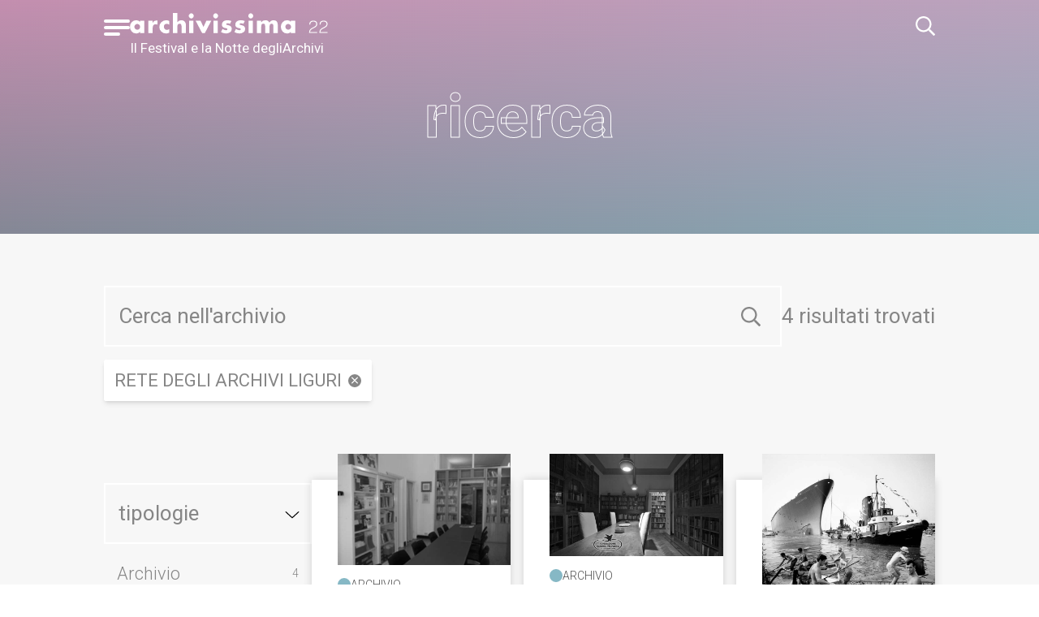

--- FILE ---
content_type: text/html; charset=utf-8
request_url: https://archivissima.it/2022/cerca?filtro=common%7C6a7492de6e7da47b27996287cc1f8048%7CRete%20degli%20Archivi%20liguri
body_size: 54725
content:
<!doctype html>
<html data-n-head-ssr lang="it" data-n-head="%7B%22lang%22:%7B%22ssr%22:%22it%22%7D%7D">
  <head >
    <title>Cerca | Archivissima</title><meta data-n-head="ssr" charset="utf-8"><meta data-n-head="ssr" name="viewport" content="width=device-width, initial-scale=1"><meta data-n-head="ssr" data-hid="ogsite_name" property="og:site_name" content="Archivissima"><meta data-n-head="ssr" data-hid="ogtype" property="og:type" content="website"><meta data-n-head="ssr" data-hid="robots" name="robots" content="index,follow"><meta data-n-head="ssr" data-hid="description" name="description" content="Archivissima"><meta data-n-head="ssr" data-hid="og:url" property="og:url" content="https://archivissima.it/cerca?filtro=common%7C6a7492de6e7da47b27996287cc1f8048%7CRete%20degli%20Archivi%20liguri"><meta data-n-head="ssr" data-hid="og:title" property="og:title" content="Cerca"><meta data-n-head="ssr" data-hid="og:image" property="og:image" content="undefined"><meta data-n-head="ssr" data-hid="og:description" property="og:description" content="Archivissima"><meta data-n-head="ssr" data-hid="schemaname" itemprop="name" content="Cerca"><meta data-n-head="ssr" data-hid="schemadescription" itemprop="description" content="Archivissima"><meta data-n-head="ssr" data-hid="schemaimage" itemprop="image" content="undefined"><base href="/2022/"><link data-n-head="ssr" rel="icon" type="image/svg+xml" href="/favicon.ico"><link data-n-head="ssr" data-hid="gf-prefetch" rel="dns-prefetch" href="https://fonts.gstatic.com/"><link data-n-head="ssr" data-hid="gf-preconnect" rel="preconnect" href="https://fonts.gstatic.com/" crossorigin=""><link data-n-head="ssr" data-hid="gf-preload" rel="preload" as="style" href="https://fonts.googleapis.com/css2?family=Roboto:wght@100;300;400;700&amp;display=swap"><link data-n-head="ssr" rel="canonical" href="https://archivissima.it/cerca?filtro=common%7C6a7492de6e7da47b27996287cc1f8048%7CRete%20degli%20Archivi%20liguri"><script data-n-head="ssr" data-hid="gtm-script">if(!window._gtm_init){window._gtm_init=1;(function(w,n,d,m,e,p){w[d]=(w[d]==1||n[d]=='yes'||n[d]==1||n[m]==1||(w[e]&&w[e][p]&&w[e][p]()))?1:0})(window,navigator,'doNotTrack','msDoNotTrack','external','msTrackingProtectionEnabled');(function(w,d,s,l,x,y){w[x]={};w._gtm_inject=function(i){if(w.doNotTrack||w[x][i])return;w[x][i]=1;w[l]=w[l]||[];w[l].push({'gtm.start':new Date().getTime(),event:'gtm.js'});var f=d.getElementsByTagName(s)[0],j=d.createElement(s);j.async=true;j.src='https://www.googletagmanager.com/gtm.js?id='+i;f.parentNode.insertBefore(j,f);};w[y]('GTM-N5FK7NP')})(window,document,'script','dataLayer','_gtm_ids','_gtm_inject')}</script><script data-n-head="ssr" data-hid="gf-script">(function(){var l=document.createElement('link');l.rel="stylesheet";l.href="https://fonts.googleapis.com/css2?family=Roboto:wght@100;300;400;700&display=swap";document.querySelector("head").appendChild(l);})();</script><noscript data-n-head="ssr" data-hid="gf-noscript"><link rel="stylesheet" href="https://fonts.googleapis.com/css2?family=Roboto:wght@100;300;400;700&display=swap"></noscript><link rel="preload" href="/2022/_nuxt/ce213bb.js" as="script"><link rel="preload" href="/2022/_nuxt/318a4ce.js" as="script"><link rel="preload" href="/2022/_nuxt/af50633.js" as="script"><link rel="preload" href="/2022/_nuxt/fc6c90b.js" as="script"><link rel="preload" href="/2022/_nuxt/14e53d8.js" as="script"><link rel="preload" href="/2022/_nuxt/4a54762.js" as="script"><link rel="preload" href="/2022/_nuxt/cdd6dc2.js" as="script"><link rel="preload" href="/2022/_nuxt/9e83c83.js" as="script"><link rel="preload" href="/2022/_nuxt/5dfaf49.js" as="script"><style data-vue-ssr-id="d706d280:0 771aba7f:0 8be93c90:0 2ea7fe9c:0 3ea062b0:0 69a2a21e:0">.fade-enter-active, .fade-leave-active{transition-property:opacity;transition-duration:500ms;transition-timing-function:cubic-bezier(0.4, 0, 0.2, 1)}.fade-enter,.fade-leave-to{opacity:0}/*! tailwindcss v3.0.24 | MIT License | https://tailwindcss.com*//*
1. Prevent padding and border from affecting element width. (https://github.com/mozdevs/cssremedy/issues/4)
2. Allow adding a border to an element by just adding a border-width. (https://github.com/tailwindcss/tailwindcss/pull/116)
*/*,
::before,
::after {
  box-sizing: border-box; /* 1 */
  border-width: 0; /* 2 */
  border-style: solid; /* 2 */
  border-color: currentColor; /* 2 */
}::before,
::after {
  --tw-content: '';
}/*
1. Use a consistent sensible line-height in all browsers.
2. Prevent adjustments of font size after orientation changes in iOS.
3. Use a more readable tab size.
4. Use the user's configured `sans` font-family by default.
*/html {
  line-height: 1.5; /* 1 */
  -webkit-text-size-adjust: 100%; /* 2 */
  -moz-tab-size: 4; /* 3 */
  -o-tab-size: 4;
     tab-size: 4; /* 3 */
  font-family: Roboto, sans-serif; /* 4 */
}/*
1. Remove the margin in all browsers.
2. Inherit line-height from `html` so users can set them as a class directly on the `html` element.
*/body {
  margin: 0; /* 1 */
  line-height: inherit; /* 2 */
}/*
1. Add the correct height in Firefox.
2. Correct the inheritance of border color in Firefox. (https://bugzilla.mozilla.org/show_bug.cgi?id=190655)
3. Ensure horizontal rules are visible by default.
*/hr {
  height: 0; /* 1 */
  color: inherit; /* 2 */
  border-top-width: 1px; /* 3 */
}/*
Add the correct text decoration in Chrome, Edge, and Safari.
*/abbr:where([title]) {
  -webkit-text-decoration: underline dotted;
          text-decoration: underline dotted;
}/*
Remove the default font size and weight for headings.
*/h1,
h2,
h3,
h4,
h5,
h6 {
  font-size: inherit;
  font-weight: inherit;
}/*
Reset links to optimize for opt-in styling instead of opt-out.
*/a {
  color: inherit;
  text-decoration: inherit;
}/*
Add the correct font weight in Edge and Safari.
*/b,
strong {
  font-weight: bolder;
}/*
1. Use the user's configured `mono` font family by default.
2. Correct the odd `em` font sizing in all browsers.
*/code,
kbd,
samp,
pre {
  font-family: ui-monospace, SFMono-Regular, Menlo, Monaco, Consolas, "Liberation Mono", "Courier New", monospace; /* 1 */
  font-size: 1em; /* 2 */
}/*
Add the correct font size in all browsers.
*/small {
  font-size: 80%;
}/*
Prevent `sub` and `sup` elements from affecting the line height in all browsers.
*/sub,
sup {
  font-size: 75%;
  line-height: 0;
  position: relative;
  vertical-align: baseline;
}sub {
  bottom: -0.25em;
}sup {
  top: -0.5em;
}/*
1. Remove text indentation from table contents in Chrome and Safari. (https://bugs.chromium.org/p/chromium/issues/detail?id=999088, https://bugs.webkit.org/show_bug.cgi?id=201297)
2. Correct table border color inheritance in all Chrome and Safari. (https://bugs.chromium.org/p/chromium/issues/detail?id=935729, https://bugs.webkit.org/show_bug.cgi?id=195016)
3. Remove gaps between table borders by default.
*/table {
  text-indent: 0; /* 1 */
  border-color: inherit; /* 2 */
  border-collapse: collapse; /* 3 */
}/*
1. Change the font styles in all browsers.
2. Remove the margin in Firefox and Safari.
3. Remove default padding in all browsers.
*/button,
input,
optgroup,
select,
textarea {
  font-family: inherit; /* 1 */
  font-size: 100%; /* 1 */
  line-height: inherit; /* 1 */
  color: inherit; /* 1 */
  margin: 0; /* 2 */
  padding: 0; /* 3 */
}/*
Remove the inheritance of text transform in Edge and Firefox.
*/button,
select {
  text-transform: none;
}/*
1. Correct the inability to style clickable types in iOS and Safari.
2. Remove default button styles.
*/button,
[type='button'],
[type='reset'],
[type='submit'] {
  -webkit-appearance: button; /* 1 */
  background-color: transparent; /* 2 */
  background-image: none; /* 2 */
}/*
Use the modern Firefox focus style for all focusable elements.
*/:-moz-focusring {
  outline: auto;
}/*
Remove the additional `:invalid` styles in Firefox. (https://github.com/mozilla/gecko-dev/blob/2f9eacd9d3d995c937b4251a5557d95d494c9be1/layout/style/res/forms.css#L728-L737)
*/:-moz-ui-invalid {
  box-shadow: none;
}/*
Add the correct vertical alignment in Chrome and Firefox.
*/progress {
  vertical-align: baseline;
}/*
Correct the cursor style of increment and decrement buttons in Safari.
*/::-webkit-inner-spin-button,
::-webkit-outer-spin-button {
  height: auto;
}/*
1. Correct the odd appearance in Chrome and Safari.
2. Correct the outline style in Safari.
*/[type='search'] {
  -webkit-appearance: textfield; /* 1 */
  outline-offset: -2px; /* 2 */
}/*
Remove the inner padding in Chrome and Safari on macOS.
*/::-webkit-search-decoration {
  -webkit-appearance: none;
}/*
1. Correct the inability to style clickable types in iOS and Safari.
2. Change font properties to `inherit` in Safari.
*/::-webkit-file-upload-button {
  -webkit-appearance: button; /* 1 */
  font: inherit; /* 2 */
}/*
Add the correct display in Chrome and Safari.
*/summary {
  display: list-item;
}/*
Removes the default spacing and border for appropriate elements.
*/blockquote,
dl,
dd,
h1,
h2,
h3,
h4,
h5,
h6,
hr,
figure,
p,
pre {
  margin: 0;
}fieldset {
  margin: 0;
  padding: 0;
}legend {
  padding: 0;
}ol,
ul,
menu {
  list-style: none;
  margin: 0;
  padding: 0;
}/*
Prevent resizing textareas horizontally by default.
*/textarea {
  resize: vertical;
}/*
1. Reset the default placeholder opacity in Firefox. (https://github.com/tailwindlabs/tailwindcss/issues/3300)
2. Set the default placeholder color to the user's configured gray 400 color.
*/input::-moz-placeholder, textarea::-moz-placeholder {
  opacity: 1; /* 1 */
  color: #9ca3af; /* 2 */
}input:-ms-input-placeholder, textarea:-ms-input-placeholder {
  opacity: 1; /* 1 */
  color: #9ca3af; /* 2 */
}input::placeholder,
textarea::placeholder {
  opacity: 1; /* 1 */
  color: #9ca3af; /* 2 */
}/*
Set the default cursor for buttons.
*/button,
[role="button"] {
  cursor: pointer;
}/*
Make sure disabled buttons don't get the pointer cursor.
*/:disabled {
  cursor: default;
}/*
1. Make replaced elements `display: block` by default. (https://github.com/mozdevs/cssremedy/issues/14)
2. Add `vertical-align: middle` to align replaced elements more sensibly by default. (https://github.com/jensimmons/cssremedy/issues/14#issuecomment-634934210)
   This can trigger a poorly considered lint error in some tools but is included by design.
*/img,
svg,
video,
canvas,
audio,
iframe,
embed,
object {
  display: block; /* 1 */
  vertical-align: middle; /* 2 */
}/*
Constrain images and videos to the parent width and preserve their intrinsic aspect ratio. (https://github.com/mozdevs/cssremedy/issues/14)
*/img,
video {
  max-width: 100%;
  height: auto;
}/*
Ensure the default browser behavior of the `hidden` attribute.
*/[hidden] {
  display: none;
}html{font-family:Roboto, sans-serif;font-size:12px}@media (min-width: 768px){html{font-size:16px}}.container{margin-left:auto;margin-right:auto;width:100%;padding-left:1rem;padding-right:1rem}@media (min-width: 768px){.container{padding-left:2rem;padding-right:2rem}}@media (min-width: 1024px){.container{padding-left:8rem;padding-right:8rem}}*, ::before, ::after{--tw-translate-x:0;--tw-translate-y:0;--tw-rotate:0;--tw-skew-x:0;--tw-skew-y:0;--tw-scale-x:1;--tw-scale-y:1;--tw-pan-x: ;--tw-pan-y: ;--tw-pinch-zoom: ;--tw-scroll-snap-strictness:proximity;--tw-ordinal: ;--tw-slashed-zero: ;--tw-numeric-figure: ;--tw-numeric-spacing: ;--tw-numeric-fraction: ;--tw-ring-inset: ;--tw-ring-offset-width:0px;--tw-ring-offset-color:#fff;--tw-ring-color:rgb(59 130 246 / 0.5);--tw-ring-offset-shadow:0 0 #0000;--tw-ring-shadow:0 0 #0000;--tw-shadow:0 0 #0000;--tw-shadow-colored:0 0 #0000;--tw-blur: ;--tw-brightness: ;--tw-contrast: ;--tw-grayscale: ;--tw-hue-rotate: ;--tw-invert: ;--tw-saturate: ;--tw-sepia: ;--tw-drop-shadow: ;--tw-backdrop-blur: ;--tw-backdrop-brightness: ;--tw-backdrop-contrast: ;--tw-backdrop-grayscale: ;--tw-backdrop-hue-rotate: ;--tw-backdrop-invert: ;--tw-backdrop-opacity: ;--tw-backdrop-saturate: ;--tw-backdrop-sepia: }.prose{color:var(--tw-prose-body);max-width:65ch;}.prose :where([class~="lead"]):not(:where([class~="not-prose"] *)){color:var(--tw-prose-lead);font-size:1.25em;line-height:1.6;margin-top:1.2em;margin-bottom:1.2em}.prose :where(a):not(:where([class~="not-prose"] *)){color:var(--tw-prose-links);text-decoration:underline;font-weight:500}.prose :where(strong):not(:where([class~="not-prose"] *)){color:var(--tw-prose-bold);font-weight:600}.prose :where(ol):not(:where([class~="not-prose"] *)){list-style-type:decimal;padding-left:1.625em}.prose :where(ol[type="A"]):not(:where([class~="not-prose"] *)){list-style-type:upper-alpha}.prose :where(ol[type="a"]):not(:where([class~="not-prose"] *)){list-style-type:lower-alpha}.prose :where(ol[type="A" s]):not(:where([class~="not-prose"] *)){list-style-type:upper-alpha}.prose :where(ol[type="a" s]):not(:where([class~="not-prose"] *)){list-style-type:lower-alpha}.prose :where(ol[type="I"]):not(:where([class~="not-prose"] *)){list-style-type:upper-roman}.prose :where(ol[type="i"]):not(:where([class~="not-prose"] *)){list-style-type:lower-roman}.prose :where(ol[type="I" s]):not(:where([class~="not-prose"] *)){list-style-type:upper-roman}.prose :where(ol[type="i" s]):not(:where([class~="not-prose"] *)){list-style-type:lower-roman}.prose :where(ol[type="1"]):not(:where([class~="not-prose"] *)){list-style-type:decimal}.prose :where(ul):not(:where([class~="not-prose"] *)){list-style-type:disc;padding-left:1.625em}.prose :where(ol > li):not(:where([class~="not-prose"] *))::marker{font-weight:400;color:var(--tw-prose-counters)}.prose :where(ul > li):not(:where([class~="not-prose"] *))::marker{color:var(--tw-prose-bullets)}.prose :where(hr):not(:where([class~="not-prose"] *)){border-color:var(--tw-prose-hr);border-top-width:1px;margin-top:3em;margin-bottom:3em}.prose :where(blockquote):not(:where([class~="not-prose"] *)){font-weight:500;font-style:italic;color:var(--tw-prose-quotes);border-left-width:0.25rem;border-left-color:var(--tw-prose-quote-borders);quotes:"\201C""\201D""\2018""\2019";margin-top:1.6em;margin-bottom:1.6em;padding-left:1em}.prose :where(blockquote p:first-of-type):not(:where([class~="not-prose"] *))::before{content:open-quote}.prose :where(blockquote p:last-of-type):not(:where([class~="not-prose"] *))::after{content:close-quote}.prose :where(h1):not(:where([class~="not-prose"] *)){color:var(--tw-prose-headings);font-weight:800;font-size:2.25em;margin-top:0;margin-bottom:0.8888889em;line-height:1.1111111}.prose :where(h1 strong):not(:where([class~="not-prose"] *)){font-weight:900}.prose :where(h2):not(:where([class~="not-prose"] *)){color:var(--tw-prose-headings);font-weight:700;font-size:1.5em;margin-top:2em;margin-bottom:1em;line-height:1.3333333}.prose :where(h2 strong):not(:where([class~="not-prose"] *)){font-weight:800}.prose :where(h3):not(:where([class~="not-prose"] *)){color:var(--tw-prose-headings);font-weight:600;font-size:1.25em;margin-top:1.6em;margin-bottom:0.6em;line-height:1.6}.prose :where(h3 strong):not(:where([class~="not-prose"] *)){font-weight:700}.prose :where(h4):not(:where([class~="not-prose"] *)){color:var(--tw-prose-headings);font-weight:600;margin-top:1.5em;margin-bottom:0.5em;line-height:1.5}.prose :where(h4 strong):not(:where([class~="not-prose"] *)){font-weight:700}.prose :where(figure > *):not(:where([class~="not-prose"] *)){margin-top:0;margin-bottom:0}.prose :where(figcaption):not(:where([class~="not-prose"] *)){color:var(--tw-prose-captions);font-size:0.875em;line-height:1.4285714;margin-top:0.8571429em}.prose :where(code):not(:where([class~="not-prose"] *)){color:var(--tw-prose-code);font-weight:600;font-size:0.875em}.prose :where(code):not(:where([class~="not-prose"] *))::before{content:"`"}.prose :where(code):not(:where([class~="not-prose"] *))::after{content:"`"}.prose :where(a code):not(:where([class~="not-prose"] *)){color:var(--tw-prose-links)}.prose :where(pre):not(:where([class~="not-prose"] *)){color:var(--tw-prose-pre-code);background-color:var(--tw-prose-pre-bg);overflow-x:auto;font-weight:400;font-size:0.875em;line-height:1.7142857;margin-top:1.7142857em;margin-bottom:1.7142857em;border-radius:0.375rem;padding-top:0.8571429em;padding-right:1.1428571em;padding-bottom:0.8571429em;padding-left:1.1428571em}.prose :where(pre code):not(:where([class~="not-prose"] *)){background-color:transparent;border-width:0;border-radius:0;padding:0;font-weight:inherit;color:inherit;font-size:inherit;font-family:inherit;line-height:inherit}.prose :where(pre code):not(:where([class~="not-prose"] *))::before{content:none}.prose :where(pre code):not(:where([class~="not-prose"] *))::after{content:none}.prose :where(table):not(:where([class~="not-prose"] *)){width:100%;table-layout:auto;text-align:left;margin-top:2em;margin-bottom:2em;font-size:0.875em;line-height:1.7142857}.prose :where(thead):not(:where([class~="not-prose"] *)){border-bottom-width:1px;border-bottom-color:var(--tw-prose-th-borders)}.prose :where(thead th):not(:where([class~="not-prose"] *)){color:var(--tw-prose-headings);font-weight:600;vertical-align:bottom;padding-right:0.5714286em;padding-bottom:0.5714286em;padding-left:0.5714286em}.prose :where(tbody tr):not(:where([class~="not-prose"] *)){border-bottom-width:1px;border-bottom-color:var(--tw-prose-td-borders)}.prose :where(tbody tr:last-child):not(:where([class~="not-prose"] *)){border-bottom-width:0}.prose :where(tbody td):not(:where([class~="not-prose"] *)){vertical-align:baseline;padding-top:0.5714286em;padding-right:0.5714286em;padding-bottom:0.5714286em;padding-left:0.5714286em}.prose{--tw-prose-body:#374151;--tw-prose-headings:#111827;--tw-prose-lead:#4b5563;--tw-prose-links:#111827;--tw-prose-bold:#111827;--tw-prose-counters:#6b7280;--tw-prose-bullets:#d1d5db;--tw-prose-hr:#e5e7eb;--tw-prose-quotes:#111827;--tw-prose-quote-borders:#e5e7eb;--tw-prose-captions:#6b7280;--tw-prose-code:#111827;--tw-prose-pre-code:#e5e7eb;--tw-prose-pre-bg:#1f2937;--tw-prose-th-borders:#d1d5db;--tw-prose-td-borders:#e5e7eb;--tw-prose-invert-body:#d1d5db;--tw-prose-invert-headings:#fff;--tw-prose-invert-lead:#9ca3af;--tw-prose-invert-links:#fff;--tw-prose-invert-bold:#fff;--tw-prose-invert-counters:#9ca3af;--tw-prose-invert-bullets:#4b5563;--tw-prose-invert-hr:#374151;--tw-prose-invert-quotes:#f3f4f6;--tw-prose-invert-quote-borders:#374151;--tw-prose-invert-captions:#9ca3af;--tw-prose-invert-code:#fff;--tw-prose-invert-pre-code:#d1d5db;--tw-prose-invert-pre-bg:rgb(0 0 0 / 50%);--tw-prose-invert-th-borders:#4b5563;--tw-prose-invert-td-borders:#374151;font-size:1rem;line-height:1.75}.prose :where(p):not(:where([class~="not-prose"] *)){margin-top:1.25em;margin-bottom:1.25em}.prose :where(img):not(:where([class~="not-prose"] *)){margin-top:2em;margin-bottom:2em}.prose :where(video):not(:where([class~="not-prose"] *)){margin-top:2em;margin-bottom:2em}.prose :where(figure):not(:where([class~="not-prose"] *)){margin-top:2em;margin-bottom:2em}.prose :where(h2 code):not(:where([class~="not-prose"] *)){font-size:0.875em}.prose :where(h3 code):not(:where([class~="not-prose"] *)){font-size:0.9em}.prose :where(li):not(:where([class~="not-prose"] *)){margin-top:0.5em;margin-bottom:0.5em}.prose :where(ol > li):not(:where([class~="not-prose"] *)){padding-left:0.375em}.prose :where(ul > li):not(:where([class~="not-prose"] *)){padding-left:0.375em}.prose > :where(ul > li p):not(:where([class~="not-prose"] *)){margin-top:0.75em;margin-bottom:0.75em}.prose > :where(ul > li > *:first-child):not(:where([class~="not-prose"] *)){margin-top:1.25em}.prose > :where(ul > li > *:last-child):not(:where([class~="not-prose"] *)){margin-bottom:1.25em}.prose > :where(ol > li > *:first-child):not(:where([class~="not-prose"] *)){margin-top:1.25em}.prose > :where(ol > li > *:last-child):not(:where([class~="not-prose"] *)){margin-bottom:1.25em}.prose :where(ul ul, ul ol, ol ul, ol ol):not(:where([class~="not-prose"] *)){margin-top:0.75em;margin-bottom:0.75em}.prose :where(hr + *):not(:where([class~="not-prose"] *)){margin-top:0}.prose :where(h2 + *):not(:where([class~="not-prose"] *)){margin-top:0}.prose :where(h3 + *):not(:where([class~="not-prose"] *)){margin-top:0}.prose :where(h4 + *):not(:where([class~="not-prose"] *)){margin-top:0}.prose :where(thead th:first-child):not(:where([class~="not-prose"] *)){padding-left:0}.prose :where(thead th:last-child):not(:where([class~="not-prose"] *)){padding-right:0}.prose :where(tbody td:first-child):not(:where([class~="not-prose"] *)){padding-left:0}.prose :where(tbody td:last-child):not(:where([class~="not-prose"] *)){padding-right:0}.prose > :where(:first-child):not(:where([class~="not-prose"] *)){margin-top:0}.prose > :where(:last-child):not(:where([class~="not-prose"] *)){margin-bottom:0}.typog-12-light{font-size:0.75rem;font-weight:300}.typog-12-normal{font-size:0.75rem;font-weight:400}.typog-14-thin{font-size:0.875rem;font-weight:100}.typog-14-light{font-size:0.875rem;font-weight:300}.typog-14-normal{font-size:0.875rem;font-weight:400}.typog-14-bold{font-size:0.875rem;font-weight:700}.typog-18-normal{font-size:1.125rem;font-weight:400}.typog-18-bold{font-size:1.125rem;font-weight:700}.typog-20-normal{font-size:1.25rem;font-weight:400}.typog-20-bold{font-size:1.25rem;font-weight:700}.typog-22-normal{font-size:1.375rem;font-weight:400}.typog-24-light{font-size:1.5rem;font-weight:300}.typog-24-normal{font-size:1.5rem;font-weight:400}.typog-26-light{font-size:1.625rem;font-weight:300}.typog-26-normal{font-size:1.625rem;font-weight:400}.typog-30-normal{font-size:1.875rem;font-weight:400}.typog-30-bold{font-size:1.875rem;font-weight:700}.typog-36-bold{font-size:2.25rem;font-weight:700}.typog-42-light{font-size:2.625rem;font-weight:300}.typog-42-normal{font-size:2.625rem;font-weight:400}.typog-42-bold{font-size:2.625rem;font-weight:700}.typog-48-light{font-size:3rem;font-weight:300;line-height:1}.typog-48-bold{font-size:3rem;font-weight:700;line-height:1}.typog-75-normal{font-size:4.68rem;font-weight:400;line-height:1}.typog-75-bold{font-size:4.68rem;font-weight:700;line-height:1}.flex-center{display:flex;align-items:center;justify-content:center}.flex-between{display:flex;align-items:center;justify-content:space-between}.flex-start{display:flex;align-items:center;justify-content:flex-start}.flex-end{display:flex;align-items:center;justify-content:flex-end}a[target=_blank]{--tw-text-opacity:1;color:rgb(212 102 147 / var(--tw-text-opacity));-webkit-text-decoration-line:underline;text-decoration-line:underline}a[target=_blank]:hover{-webkit-text-decoration-line:none;text-decoration-line:none}.btn{position:relative;border-radius:0.125rem;--tw-bg-opacity:1;background-color:rgb(0 0 0 / var(--tw-bg-opacity));padding-left:0.75rem;padding-right:0.75rem;padding-top:0.5rem;padding-bottom:0.5rem;--tw-text-opacity:1;color:rgb(255 255 255 / var(--tw-text-opacity));--tw-shadow:0 4px 6px -1px rgb(0 0 0 / 0.1), 0 2px 4px -2px rgb(0 0 0 / 0.1);--tw-shadow-colored:0 4px 6px -1px var(--tw-shadow-color), 0 2px 4px -2px var(--tw-shadow-color);box-shadow:var(--tw-ring-offset-shadow, 0 0 #0000), var(--tw-ring-shadow, 0 0 #0000), var(--tw-shadow);transition-property:all;transition-timing-function:cubic-bezier(0.4, 0, 0.2, 1);transition-duration:150ms}.btn:before{content:"";background:linear-gradient(90deg,#d66592,#8baab7);position:absolute;top:0px;right:0px;bottom:0px;left:0px;width:0px;transition-property:all;transition-timing-function:cubic-bezier(0.4, 0, 0.2, 1);transition-duration:150ms}.btn:hover:before{content:"";width:100%}.btn span{position:relative}.btn.transparent{font-size:1.375rem;font-weight:400;border-width:1px;--tw-border-opacity:1;border-color:rgb(255 255 255 / var(--tw-border-opacity));--tw-bg-opacity:1;background-color:rgb(255 255 255 / var(--tw-bg-opacity));text-transform:uppercase;--tw-text-opacity:1;color:rgb(134 134 134 / var(--tw-text-opacity))}.btn.transparent:before{content:none}.btn.transparent:hover{--tw-bg-opacity:1;background-color:rgb(255 255 255 / var(--tw-bg-opacity))}.input{font-size:1.625rem;font-weight:400;width:100%;border-width:2px;--tw-border-opacity:1;border-color:rgb(255 255 255 / var(--tw-border-opacity));background-color:transparent;padding:1rem}.input:focus{--tw-border-opacity:1;border-color:rgb(134 134 134 / var(--tw-border-opacity));outline:2px solid transparent;outline-offset:2px}.bg-animate{position:relative;background:linear-gradient(90deg,#d66592,#baa4be);background-size:300% 300%;-webkit-animation:gradient 15s ease infinite;animation:gradient 15s ease infinite}.bg-animate:before{position:absolute;top:0px;right:0px;bottom:0px;left:0px;content:"";-webkit-mask-image:linear-gradient(180deg,transparent,#000);mask-image:linear-gradient(180deg,transparent,#000);background:linear-gradient(90deg,#774655,#8baab7);background-size:300% 300%;-webkit-animation:gradient 15s ease infinite;animation:gradient 15s ease infinite}.bg-animate >*{position:relative;z-index:10}.bg-gradient-custom{background:linear-gradient(90deg,#d66592,#8baab7)}.sr-only{position:absolute;width:1px;height:1px;padding:0;margin:-1px;overflow:hidden;clip:rect(0, 0, 0, 0);white-space:nowrap;border-width:0}.pointer-events-none{pointer-events:none}.static{position:static}.fixed{position:fixed}.absolute{position:absolute}.relative{position:relative}.sticky{position:-webkit-sticky;position:sticky}.inset-0{top:0px;right:0px;bottom:0px;left:0px}.inset-y-0{top:0px;bottom:0px}.inset-x-0{left:0px;right:0px}.bottom-0{bottom:0px}.left-0{left:0px}.top-0{top:0px}.right-0{right:0px}.right-4{right:1rem}.left-1\/2{left:50%}.top-1\/2{top:50%}.-left-20{left:-5rem}.-right-20{right:-5rem}.top-2{top:0.5rem}.z-10{z-index:10}.z-50{z-index:50}.z-20{z-index:20}.z-40{z-index:40}.z-0{z-index:0}.order-first{order:-9999}.col-span-12{grid-column:span 12 / span 12}.col-span-2{grid-column:span 2 / span 2}.col-span-11{grid-column:span 11 / span 11}.col-span-1{grid-column:span 1 / span 1}.col-start-2{grid-column-start:2}.m-2{margin:0.5rem}.m-0{margin:0px}.-mx-4{margin-left:-1rem;margin-right:-1rem}.my-2{margin-top:0.5rem;margin-bottom:0.5rem}.-mx-2{margin-left:-0.5rem;margin-right:-0.5rem}.my-4{margin-top:1rem;margin-bottom:1rem}.my-8{margin-top:2rem;margin-bottom:2rem}.mx-auto{margin-left:auto;margin-right:auto}.-mx-6{margin-left:-1.5rem;margin-right:-1.5rem}.mt-10{margin-top:2.5rem}.mr-4{margin-right:1rem}.mr-8{margin-right:2rem}.mb-2{margin-bottom:0.5rem}.mr-2{margin-right:0.5rem}.mb-4{margin-bottom:1rem}.ml-1{margin-left:0.25rem}.mb-8{margin-bottom:2rem}.mr-1{margin-right:0.25rem}.mb-0{margin-bottom:0px}.ml-2{margin-left:0.5rem}.mt-4{margin-top:1rem}.ml-4{margin-left:1rem}.-mt-1{margin-top:-0.25rem}.mt-20{margin-top:5rem}.mt-6{margin-top:1.5rem}.mb-5{margin-bottom:1.25rem}.mb-1{margin-bottom:0.25rem}.mt-1{margin-top:0.25rem}.mr-5{margin-right:1.25rem}.block{display:block}.inline-block{display:inline-block}.inline{display:inline}.flex{display:flex}.inline-flex{display:inline-flex}.table{display:table}.grid{display:grid}.hidden{display:none}.aspect-video{aspect-ratio:16 / 9}.aspect-square{aspect-ratio:1 / 1}.h-4{height:1rem}.\!h-\[120vh\]{height:120vh !important}.h-5{height:1.25rem}.h-80{height:20rem}.h-20{height:5rem}.h-1{height:0.25rem}.h-\[3px\]{height:3px}.h-full{height:100%}.h-6{height:1.5rem}.h-16{height:4rem}.h-9{height:2.25rem}.h-auto{height:auto}.h-\[70px\]{height:70px}.h-\[200px\]{height:200px}.h-\[50vh\]{height:50vh}.h-40{height:10rem}.max-h-\[40vh\]{max-height:40vh}.max-h-screen{max-height:100vh}.max-h-\[400px\]{max-height:400px}.max-h-\[90vh\]{max-height:90vh}.min-h-\[100px\]{min-height:100px}.min-h-\[80vh\]{min-height:80vh}.min-h-\[30vh\]{min-height:30vh}.min-h-\[176px\]{min-height:176px}.min-h-\[90vh\]{min-height:90vh}.w-full{width:100%}.w-4{width:1rem}.w-2{width:0.5rem}.w-3{width:0.75rem}.w-20{width:5rem}.w-8{width:2rem}.w-screen{width:100vw}.w-2\/3{width:66.666667%}.w-1\/2{width:50%}.w-12{width:3rem}.w-5{width:1.25rem}.w-6{width:1.5rem}.w-40{width:10rem}.w-16{width:4rem}.w-auto{width:auto}.w-9{width:2.25rem}.w-1{width:0.25rem}.w-24{width:6rem}.w-10{width:2.5rem}.w-52{width:13rem}.w-1\/4{width:25%}.w-3\/4{width:75%}.max-w-none{max-width:none}.max-w-\[110px\]{max-width:110px}.max-w-\[150px\]{max-width:150px}.max-w-\[120px\]{max-width:120px}.flex-1{flex:1 1 0%}.flex-none{flex:none}.flex-auto{flex:1 1 auto}.flex-shrink-0{flex-shrink:0}.flex-grow{flex-grow:1}.grow{flex-grow:1}.translate-y-1{--tw-translate-y:0.25rem;transform:translate(var(--tw-translate-x), var(--tw-translate-y)) rotate(var(--tw-rotate)) skewX(var(--tw-skew-x)) skewY(var(--tw-skew-y)) scaleX(var(--tw-scale-x)) scaleY(var(--tw-scale-y))}.-translate-y-full{--tw-translate-y:-100%;transform:translate(var(--tw-translate-x), var(--tw-translate-y)) rotate(var(--tw-rotate)) skewX(var(--tw-skew-x)) skewY(var(--tw-skew-y)) scaleX(var(--tw-scale-x)) scaleY(var(--tw-scale-y))}.-translate-x-1\/2{--tw-translate-x:-50%;transform:translate(var(--tw-translate-x), var(--tw-translate-y)) rotate(var(--tw-rotate)) skewX(var(--tw-skew-x)) skewY(var(--tw-skew-y)) scaleX(var(--tw-scale-x)) scaleY(var(--tw-scale-y))}.-translate-y-8{--tw-translate-y:-2rem;transform:translate(var(--tw-translate-x), var(--tw-translate-y)) rotate(var(--tw-rotate)) skewX(var(--tw-skew-x)) skewY(var(--tw-skew-y)) scaleX(var(--tw-scale-x)) scaleY(var(--tw-scale-y))}.-translate-y-1\/2{--tw-translate-y:-50%;transform:translate(var(--tw-translate-x), var(--tw-translate-y)) rotate(var(--tw-rotate)) skewX(var(--tw-skew-x)) skewY(var(--tw-skew-y)) scaleX(var(--tw-scale-x)) scaleY(var(--tw-scale-y))}.rotate-90{--tw-rotate:90deg;transform:translate(var(--tw-translate-x), var(--tw-translate-y)) rotate(var(--tw-rotate)) skewX(var(--tw-skew-x)) skewY(var(--tw-skew-y)) scaleX(var(--tw-scale-x)) scaleY(var(--tw-scale-y))}.rotate-45{--tw-rotate:45deg;transform:translate(var(--tw-translate-x), var(--tw-translate-y)) rotate(var(--tw-rotate)) skewX(var(--tw-skew-x)) skewY(var(--tw-skew-y)) scaleX(var(--tw-scale-x)) scaleY(var(--tw-scale-y))}.-rotate-45{--tw-rotate:-45deg;transform:translate(var(--tw-translate-x), var(--tw-translate-y)) rotate(var(--tw-rotate)) skewX(var(--tw-skew-x)) skewY(var(--tw-skew-y)) scaleX(var(--tw-scale-x)) scaleY(var(--tw-scale-y))}.rotate-180{--tw-rotate:180deg;transform:translate(var(--tw-translate-x), var(--tw-translate-y)) rotate(var(--tw-rotate)) skewX(var(--tw-skew-x)) skewY(var(--tw-skew-y)) scaleX(var(--tw-scale-x)) scaleY(var(--tw-scale-y))}.transform{transform:translate(var(--tw-translate-x), var(--tw-translate-y)) rotate(var(--tw-rotate)) skewX(var(--tw-skew-x)) skewY(var(--tw-skew-y)) scaleX(var(--tw-scale-x)) scaleY(var(--tw-scale-y))}@-webkit-keyframes bounce{0%, 100%{transform:translateY(-25%);-webkit-animation-timing-function:cubic-bezier(0.8,0,1,1);animation-timing-function:cubic-bezier(0.8,0,1,1)}50%{transform:none;-webkit-animation-timing-function:cubic-bezier(0,0,0.2,1);animation-timing-function:cubic-bezier(0,0,0.2,1)}}@keyframes bounce{0%, 100%{transform:translateY(-25%);-webkit-animation-timing-function:cubic-bezier(0.8,0,1,1);animation-timing-function:cubic-bezier(0.8,0,1,1)}50%{transform:none;-webkit-animation-timing-function:cubic-bezier(0,0,0.2,1);animation-timing-function:cubic-bezier(0,0,0.2,1)}}.animate-bounce{-webkit-animation:bounce 1s infinite;animation:bounce 1s infinite}.cursor-pointer{cursor:pointer}.cursor-grabbing{cursor:-webkit-grabbing;cursor:grabbing}.grid-cols-1{grid-template-columns:repeat(1, minmax(0, 1fr))}.grid-cols-2{grid-template-columns:repeat(2, minmax(0, 1fr))}.grid-cols-3{grid-template-columns:repeat(3, minmax(0, 1fr))}.grid-cols-4{grid-template-columns:repeat(4, minmax(0, 1fr))}.grid-cols-12{grid-template-columns:repeat(12, minmax(0, 1fr))}.grid-cols-5{grid-template-columns:repeat(5, minmax(0, 1fr))}.flex-row{flex-direction:row}.flex-col{flex-direction:column}.flex-wrap{flex-wrap:wrap}.items-start{align-items:flex-start}.items-end{align-items:flex-end}.items-center{align-items:center}.items-baseline{align-items:baseline}.justify-start{justify-content:flex-start}.justify-end{justify-content:flex-end}.justify-center{justify-content:center}.justify-between{justify-content:space-between}.justify-around{justify-content:space-around}.gap-11{gap:2.75rem}.gap-4{gap:1rem}.gap-2{gap:0.5rem}.gap-8{gap:2rem}.gap-3{gap:0.75rem}.gap-6{gap:1.5rem}.gap-5{gap:1.25rem}.gap-y-16{row-gap:4rem}.space-y-8 > :not([hidden]) ~ :not([hidden]){--tw-space-y-reverse:0;margin-top:calc(2rem * calc(1 - var(--tw-space-y-reverse)));margin-bottom:calc(2rem * var(--tw-space-y-reverse))}.space-y-4 > :not([hidden]) ~ :not([hidden]){--tw-space-y-reverse:0;margin-top:calc(1rem * calc(1 - var(--tw-space-y-reverse)));margin-bottom:calc(1rem * var(--tw-space-y-reverse))}.space-y-16 > :not([hidden]) ~ :not([hidden]){--tw-space-y-reverse:0;margin-top:calc(4rem * calc(1 - var(--tw-space-y-reverse)));margin-bottom:calc(4rem * var(--tw-space-y-reverse))}.space-x-4 > :not([hidden]) ~ :not([hidden]){--tw-space-x-reverse:0;margin-right:calc(1rem * var(--tw-space-x-reverse));margin-left:calc(1rem * calc(1 - var(--tw-space-x-reverse)))}.space-x-2 > :not([hidden]) ~ :not([hidden]){--tw-space-x-reverse:0;margin-right:calc(0.5rem * var(--tw-space-x-reverse));margin-left:calc(0.5rem * calc(1 - var(--tw-space-x-reverse)))}.space-y-20 > :not([hidden]) ~ :not([hidden]){--tw-space-y-reverse:0;margin-top:calc(5rem * calc(1 - var(--tw-space-y-reverse)));margin-bottom:calc(5rem * var(--tw-space-y-reverse))}.space-y-10 > :not([hidden]) ~ :not([hidden]){--tw-space-y-reverse:0;margin-top:calc(2.5rem * calc(1 - var(--tw-space-y-reverse)));margin-bottom:calc(2.5rem * var(--tw-space-y-reverse))}.space-y-3 > :not([hidden]) ~ :not([hidden]){--tw-space-y-reverse:0;margin-top:calc(0.75rem * calc(1 - var(--tw-space-y-reverse)));margin-bottom:calc(0.75rem * var(--tw-space-y-reverse))}.space-y-5 > :not([hidden]) ~ :not([hidden]){--tw-space-y-reverse:0;margin-top:calc(1.25rem * calc(1 - var(--tw-space-y-reverse)));margin-bottom:calc(1.25rem * var(--tw-space-y-reverse))}.space-y-1 > :not([hidden]) ~ :not([hidden]){--tw-space-y-reverse:0;margin-top:calc(0.25rem * calc(1 - var(--tw-space-y-reverse)));margin-bottom:calc(0.25rem * var(--tw-space-y-reverse))}.space-y-0 > :not([hidden]) ~ :not([hidden]){--tw-space-y-reverse:0;margin-top:calc(0px * calc(1 - var(--tw-space-y-reverse)));margin-bottom:calc(0px * var(--tw-space-y-reverse))}.space-y-2 > :not([hidden]) ~ :not([hidden]){--tw-space-y-reverse:0;margin-top:calc(0.5rem * calc(1 - var(--tw-space-y-reverse)));margin-bottom:calc(0.5rem * var(--tw-space-y-reverse))}.space-x-0 > :not([hidden]) ~ :not([hidden]){--tw-space-x-reverse:0;margin-right:calc(0px * var(--tw-space-x-reverse));margin-left:calc(0px * calc(1 - var(--tw-space-x-reverse)))}.space-y-6 > :not([hidden]) ~ :not([hidden]){--tw-space-y-reverse:0;margin-top:calc(1.5rem * calc(1 - var(--tw-space-y-reverse)));margin-bottom:calc(1.5rem * var(--tw-space-y-reverse))}.space-y-14 > :not([hidden]) ~ :not([hidden]){--tw-space-y-reverse:0;margin-top:calc(3.5rem * calc(1 - var(--tw-space-y-reverse)));margin-bottom:calc(3.5rem * var(--tw-space-y-reverse))}.space-y-32 > :not([hidden]) ~ :not([hidden]){--tw-space-y-reverse:0;margin-top:calc(8rem * calc(1 - var(--tw-space-y-reverse)));margin-bottom:calc(8rem * var(--tw-space-y-reverse))}.divide-y > :not([hidden]) ~ :not([hidden]){--tw-divide-y-reverse:0;border-top-width:calc(1px * calc(1 - var(--tw-divide-y-reverse)));border-bottom-width:calc(1px * var(--tw-divide-y-reverse))}.divide-current > :not([hidden]) ~ :not([hidden]){border-color:currentColor}.self-center{align-self:center}.overflow-auto{overflow:auto}.overflow-hidden{overflow:hidden}.overflow-x-auto{overflow-x:auto}.overflow-y-hidden{overflow-y:hidden}.overflow-x-scroll{overflow-x:scroll}.overflow-y-scroll{overflow-y:scroll}.truncate{overflow:hidden;text-overflow:ellipsis;white-space:nowrap}.whitespace-normal{white-space:normal}.whitespace-nowrap{white-space:nowrap}.break-words{overflow-wrap:break-word}.rounded-full{border-radius:9999px}.rounded-md{border-radius:0.375rem}.rounded-lg{border-radius:0.5rem}.rounded-xl{border-radius:0.75rem}.rounded-2xl{border-radius:1rem}.rounded-l-xl{border-top-left-radius:0.75rem;border-bottom-left-radius:0.75rem}.border{border-width:1px}.border-2{border-width:2px}.border-4{border-width:4px}.border-b-2{border-bottom-width:2px}.border-t{border-top-width:1px}.border-b{border-bottom-width:1px}.border-none{border-style:none}.border-white{--tw-border-opacity:1;border-color:rgb(255 255 255 / var(--tw-border-opacity))}.border-black{--tw-border-opacity:1;border-color:rgb(0 0 0 / var(--tw-border-opacity))}.border-gray{--tw-border-opacity:1;border-color:rgb(247 247 247 / var(--tw-border-opacity))}.bg-gray{--tw-bg-opacity:1;background-color:rgb(247 247 247 / var(--tw-bg-opacity))}.bg-gray-dark{--tw-bg-opacity:1;background-color:rgb(134 134 134 / var(--tw-bg-opacity))}.bg-transparent{background-color:transparent}.bg-white{--tw-bg-opacity:1;background-color:rgb(255 255 255 / var(--tw-bg-opacity))}.bg-primary-dark{--tw-bg-opacity:1;background-color:rgb(187 88 139 / var(--tw-bg-opacity))}.bg-black{--tw-bg-opacity:1;background-color:rgb(0 0 0 / var(--tw-bg-opacity))}.bg-primary{--tw-bg-opacity:1;background-color:rgb(212 102 147 / var(--tw-bg-opacity))}.bg-black\/50{background-color:rgb(0 0 0 / 0.5)}.bg-gray-light{--tw-bg-opacity:1;background-color:rgb(244 244 244 / var(--tw-bg-opacity))}.bg-gradient-to-t{background-image:linear-gradient(to top, var(--tw-gradient-stops))}.from-gray-light{--tw-gradient-from:#F4F4F4;--tw-gradient-stops:var(--tw-gradient-from), var(--tw-gradient-to, rgb(244 244 244 / 0))}.bg-cover{background-size:cover}.bg-clip-text{-webkit-background-clip:text;background-clip:text}.bg-center{background-position:center}.bg-right{background-position:right}.bg-no-repeat{background-repeat:no-repeat}.fill-current{fill:currentColor}.fill-white{fill:#ffffff}.fill-black{fill:#000000}.stroke-current{stroke:currentColor}.object-contain{-o-object-fit:contain;object-fit:contain}.object-cover{-o-object-fit:cover;object-fit:cover}.object-center{-o-object-position:center;object-position:center}.p-4{padding:1rem}.p-8{padding:2rem}.p-\[3px\]{padding:3px}.p-2{padding:0.5rem}.p-1{padding:0.25rem}.p-6{padding:1.5rem}.p-0{padding:0px}.py-1{padding-top:0.25rem;padding-bottom:0.25rem}.py-16{padding-top:4rem;padding-bottom:4rem}.py-32{padding-top:8rem;padding-bottom:8rem}.py-12{padding-top:3rem;padding-bottom:3rem}.px-8{padding-left:2rem;padding-right:2rem}.py-10{padding-top:2.5rem;padding-bottom:2.5rem}.py-20{padding-top:5rem;padding-bottom:5rem}.py-8{padding-top:2rem;padding-bottom:2rem}.px-2{padding-left:0.5rem;padding-right:0.5rem}.py-header{padding-top:5rem;padding-bottom:5rem}.px-4{padding-left:1rem;padding-right:1rem}.py-28{padding-top:7rem;padding-bottom:7rem}.py-2{padding-top:0.5rem;padding-bottom:0.5rem}.py-5{padding-top:1.25rem;padding-bottom:1.25rem}.py-4{padding-top:1rem;padding-bottom:1rem}.px-1{padding-left:0.25rem;padding-right:0.25rem}.px-10{padding-left:2.5rem;padding-right:2.5rem}.px-0{padding-left:0px;padding-right:0px}.px-6{padding-left:1.5rem;padding-right:1.5rem}.py-3{padding-top:0.75rem;padding-bottom:0.75rem}.pt-3{padding-top:0.75rem}.pb-16{padding-bottom:4rem}.pt-6{padding-top:1.5rem}.pb-64{padding-bottom:16rem}.pt-4{padding-top:1rem}.pl-4{padding-left:1rem}.pr-1{padding-right:0.25rem}.pt-8{padding-top:2rem}.pb-8{padding-bottom:2rem}.pt-2{padding-top:0.5rem}.pr-4{padding-right:1rem}.pl-6{padding-left:1.5rem}.pl-2{padding-left:0.5rem}.pb-3{padding-bottom:0.75rem}.pb-4{padding-bottom:1rem}.pt-px{padding-top:1px}.pr-2{padding-right:0.5rem}.pb-2{padding-bottom:0.5rem}.pr-8{padding-right:2rem}.pl-8{padding-left:2rem}.pt-40{padding-top:10rem}.pt-1{padding-top:0.25rem}.pb-1{padding-bottom:0.25rem}.pl-5{padding-left:1.25rem}.pb-10{padding-bottom:2.5rem}.pl-10{padding-left:2.5rem}.text-left{text-align:left}.text-center{text-align:center}.text-right{text-align:right}.align-middle{vertical-align:middle}.align-bottom{vertical-align:bottom}.text-20{font-size:1.25rem}.text-14{font-size:0.875rem}.text-60{font-size:3.75rem}.text-18{font-size:1.125rem}.text-base{font-size:1rem}.text-36{font-size:2.25rem}.font-bold{font-weight:700}.font-medium{font-weight:500}.font-semibold{font-weight:600}.font-normal{font-weight:400}.font-light{font-weight:300}.uppercase{text-transform:uppercase}.lowercase{text-transform:lowercase}.leading-none{line-height:1}.leading-tight{line-height:1.25}.leading-normal{line-height:1.5}.leading-relaxed{line-height:1.625}.text-transparent{color:transparent}.text-gray-dark{--tw-text-opacity:1;color:rgb(134 134 134 / var(--tw-text-opacity))}.text-white{--tw-text-opacity:1;color:rgb(255 255 255 / var(--tw-text-opacity))}.text-black-light{--tw-text-opacity:1;color:rgb(78 78 78 / var(--tw-text-opacity))}.text-black{--tw-text-opacity:1;color:rgb(0 0 0 / var(--tw-text-opacity))}.text-primary{--tw-text-opacity:1;color:rgb(212 102 147 / var(--tw-text-opacity))}.text-red{--tw-text-opacity:1;color:rgb(255 7 7 / var(--tw-text-opacity))}.text-gray-light{--tw-text-opacity:1;color:rgb(244 244 244 / var(--tw-text-opacity))}.text-current{color:currentColor}.text-gray{--tw-text-opacity:1;color:rgb(247 247 247 / var(--tw-text-opacity))}.underline{-webkit-text-decoration-line:underline;text-decoration-line:underline}.no-underline{-webkit-text-decoration-line:none;text-decoration-line:none}.placeholder-gray-dark::-moz-placeholder{--tw-placeholder-opacity:1;color:rgb(134 134 134 / var(--tw-placeholder-opacity))}.placeholder-gray-dark:-ms-input-placeholder{--tw-placeholder-opacity:1;color:rgb(134 134 134 / var(--tw-placeholder-opacity))}.placeholder-gray-dark::placeholder{--tw-placeholder-opacity:1;color:rgb(134 134 134 / var(--tw-placeholder-opacity))}.opacity-50{opacity:0.5}.opacity-0{opacity:0}.opacity-25{opacity:0.25}.bg-blend-multiply{background-blend-mode:multiply}.shadow-none{--tw-shadow:0 0 #0000;--tw-shadow-colored:0 0 #0000;box-shadow:var(--tw-ring-offset-shadow, 0 0 #0000), var(--tw-ring-shadow, 0 0 #0000), var(--tw-shadow)}.shadow-lg{--tw-shadow:0 10px 15px -3px rgb(0 0 0 / 0.1), 0 4px 6px -4px rgb(0 0 0 / 0.1);--tw-shadow-colored:0 10px 15px -3px var(--tw-shadow-color), 0 4px 6px -4px var(--tw-shadow-color);box-shadow:var(--tw-ring-offset-shadow, 0 0 #0000), var(--tw-ring-shadow, 0 0 #0000), var(--tw-shadow)}.shadow-card{--tw-shadow:0px 0px 10px #00000029;--tw-shadow-colored:0px 0px 10px var(--tw-shadow-color);box-shadow:var(--tw-ring-offset-shadow, 0 0 #0000), var(--tw-ring-shadow, 0 0 #0000), var(--tw-shadow)}.grayscale{--tw-grayscale:grayscale(100%);filter:var(--tw-blur) var(--tw-brightness) var(--tw-contrast) var(--tw-grayscale) var(--tw-hue-rotate) var(--tw-invert) var(--tw-saturate) var(--tw-sepia) var(--tw-drop-shadow)}.filter{filter:var(--tw-blur) var(--tw-brightness) var(--tw-contrast) var(--tw-grayscale) var(--tw-hue-rotate) var(--tw-invert) var(--tw-saturate) var(--tw-sepia) var(--tw-drop-shadow)}.backdrop-blur-sm{--tw-backdrop-blur:blur(4px);-webkit-backdrop-filter:var(--tw-backdrop-blur) var(--tw-backdrop-brightness) var(--tw-backdrop-contrast) var(--tw-backdrop-grayscale) var(--tw-backdrop-hue-rotate) var(--tw-backdrop-invert) var(--tw-backdrop-opacity) var(--tw-backdrop-saturate) var(--tw-backdrop-sepia);backdrop-filter:var(--tw-backdrop-blur) var(--tw-backdrop-brightness) var(--tw-backdrop-contrast) var(--tw-backdrop-grayscale) var(--tw-backdrop-hue-rotate) var(--tw-backdrop-invert) var(--tw-backdrop-opacity) var(--tw-backdrop-saturate) var(--tw-backdrop-sepia)}.transition{transition-property:color, background-color, border-color, fill, stroke, opacity, box-shadow, transform, filter, -webkit-text-decoration-color, -webkit-backdrop-filter;transition-property:color, background-color, border-color, text-decoration-color, fill, stroke, opacity, box-shadow, transform, filter, backdrop-filter;transition-property:color, background-color, border-color, text-decoration-color, fill, stroke, opacity, box-shadow, transform, filter, backdrop-filter, -webkit-text-decoration-color, -webkit-backdrop-filter;transition-timing-function:cubic-bezier(0.4, 0, 0.2, 1);transition-duration:150ms}.transition-transform{transition-property:transform;transition-timing-function:cubic-bezier(0.4, 0, 0.2, 1);transition-duration:150ms}.transition-all{transition-property:all;transition-timing-function:cubic-bezier(0.4, 0, 0.2, 1);transition-duration:150ms}.transition-opacity{transition-property:opacity;transition-timing-function:cubic-bezier(0.4, 0, 0.2, 1);transition-duration:150ms}.duration-300{transition-duration:300ms}.line-clamp-1{overflow:hidden;display:-webkit-box;-webkit-box-orient:vertical;-webkit-line-clamp:1}.line-clamp-2{overflow:hidden;display:-webkit-box;-webkit-box-orient:vertical;-webkit-line-clamp:2}.line-clamp-3{overflow:hidden;display:-webkit-box;-webkit-box-orient:vertical;-webkit-line-clamp:3}.line-clamp-6{overflow:hidden;display:-webkit-box;-webkit-box-orient:vertical;-webkit-line-clamp:6}.text-stroke-white{text-stroke-width:1px;text-stroke-color:#fff;-webkit-text-stroke-width:1px;-webkit-text-stroke-color:#fff}@-webkit-keyframes gradient{0%{background-position:0 50%}50%{background-position:100% 50%}to{background-position:0 50%}}@keyframes gradient{0%{background-position:0 50%}50%{background-position:100% 50%}to{background-position:0 50%}}.after\:absolute::after{content:var(--tw-content);position:absolute}.after\:inset-0::after{content:var(--tw-content);top:0px;right:0px;bottom:0px;left:0px}.first\:ml-4:first-child{margin-left:1rem}.last\:mr-4:last-child{margin-right:1rem}.focus-within\:border-gray-dark:focus-within{--tw-border-opacity:1;border-color:rgb(134 134 134 / var(--tw-border-opacity))}.focus-within\:border-primary:focus-within{--tw-border-opacity:1;border-color:rgb(212 102 147 / var(--tw-border-opacity))}.hover\:translate-x-0:hover{--tw-translate-x:0px;transform:translate(var(--tw-translate-x), var(--tw-translate-y)) rotate(var(--tw-rotate)) skewX(var(--tw-skew-x)) skewY(var(--tw-skew-y)) scaleX(var(--tw-scale-x)) scaleY(var(--tw-scale-y))}.hover\:scale-95:hover{--tw-scale-x:.95;--tw-scale-y:.95;transform:translate(var(--tw-translate-x), var(--tw-translate-y)) rotate(var(--tw-rotate)) skewX(var(--tw-skew-x)) skewY(var(--tw-skew-y)) scaleX(var(--tw-scale-x)) scaleY(var(--tw-scale-y))}.hover\:bg-black:hover{--tw-bg-opacity:1;background-color:rgb(0 0 0 / var(--tw-bg-opacity))}.hover\:text-primary:hover{--tw-text-opacity:1;color:rgb(212 102 147 / var(--tw-text-opacity))}.hover\:text-gray-dark:hover{--tw-text-opacity:1;color:rgb(134 134 134 / var(--tw-text-opacity))}.hover\:text-white:hover{--tw-text-opacity:1;color:rgb(255 255 255 / var(--tw-text-opacity))}.hover\:underline:hover{-webkit-text-decoration-line:underline;text-decoration-line:underline}.hover\:shadow-xl:hover{--tw-shadow:0 20px 25px -5px rgb(0 0 0 / 0.1), 0 8px 10px -6px rgb(0 0 0 / 0.1);--tw-shadow-colored:0 20px 25px -5px var(--tw-shadow-color), 0 8px 10px -6px var(--tw-shadow-color);box-shadow:var(--tw-ring-offset-shadow, 0 0 #0000), var(--tw-ring-shadow, 0 0 #0000), var(--tw-shadow)}.focus\:bg-gray-dark:focus{--tw-bg-opacity:1;background-color:rgb(134 134 134 / var(--tw-bg-opacity))}.focus\:placeholder-gray-dark:focus::-moz-placeholder{--tw-placeholder-opacity:1;color:rgb(134 134 134 / var(--tw-placeholder-opacity))}.focus\:placeholder-gray-dark:focus:-ms-input-placeholder{--tw-placeholder-opacity:1;color:rgb(134 134 134 / var(--tw-placeholder-opacity))}.focus\:placeholder-gray-dark:focus::placeholder{--tw-placeholder-opacity:1;color:rgb(134 134 134 / var(--tw-placeholder-opacity))}.focus\:outline-none:focus{outline:2px solid transparent;outline-offset:2px}.group:hover .group-hover\:hidden{display:none}.group:hover .group-hover\:w-6{width:1.5rem}.group:hover .group-hover\:w-4{width:1rem}.group:hover .group-hover\:text-white{--tw-text-opacity:1;color:rgb(255 255 255 / var(--tw-text-opacity))}.group:hover .group-hover\:text-primary{--tw-text-opacity:1;color:rgb(212 102 147 / var(--tw-text-opacity))}.group:hover .group-hover\:opacity-50{opacity:0.5}.group:hover .group-hover\:grayscale-0{--tw-grayscale:grayscale(0);filter:var(--tw-blur) var(--tw-brightness) var(--tw-contrast) var(--tw-grayscale) var(--tw-hue-rotate) var(--tw-invert) var(--tw-saturate) var(--tw-sepia) var(--tw-drop-shadow)}.prose-headings\:typog-30-bold :is(:where(h1, h2, h3, h4, th):not(:where([class~="not-prose"] *))){font-size:1.875rem;font-weight:700}.prose-img\:w-full :is(:where(img):not(:where([class~="not-prose"] *))){width:100%}@media (min-width: 768px){.md\:container{margin-left:auto;margin-right:auto;width:100%;padding-left:1rem;padding-right:1rem}@media (min-width: 768px){.md\:container{padding-left:2rem;padding-right:2rem}}@media (min-width: 1024px){.md\:container{padding-left:8rem;padding-right:8rem}}.md\:typog-50-bold{font-size:3.125rem;font-weight:700}.md\:typog-75-bold{font-size:4.68rem;font-weight:700;line-height:1}.md\:typog-164-bold{font-size:10.25rem;font-weight:700}.md\:flex-between{display:flex;align-items:center;justify-content:space-between}.md\:flex-end{display:flex;align-items:center;justify-content:flex-end}.md\:order-last{order:9999}.md\:col-span-7{grid-column:span 7 / span 7}.md\:col-span-5{grid-column:span 5 / span 5}.md\:col-span-2{grid-column:span 2 / span 2}.md\:col-span-3{grid-column:span 3 / span 3}.md\:col-span-9{grid-column:span 9 / span 9}.md\:col-span-6{grid-column:span 6 / span 6}.md\:col-span-4{grid-column:span 4 / span 4}.md\:col-span-8{grid-column:span 8 / span 8}.md\:col-start-3{grid-column-start:3}.md\:mt-1{margin-top:0.25rem}.md\:mb-4{margin-bottom:1rem}.md\:mr-8{margin-right:2rem}.md\:ml-4{margin-left:1rem}.md\:ml-0{margin-left:0px}.md\:block{display:block}.md\:inline-block{display:inline-block}.md\:flex{display:flex}.md\:grid{display:grid}.md\:hidden{display:none}.md\:h-32{height:8rem}.md\:h-auto{height:auto}.md\:w-1\/4{width:25%}.md\:w-2\/3{width:66.666667%}.md\:w-32{width:8rem}.md\:w-1\/3{width:33.333333%}.md\:w-1\/2{width:50%}.md\:flex-1{flex:1 1 0%}.md\:-translate-y-8{--tw-translate-y:-2rem;transform:translate(var(--tw-translate-x), var(--tw-translate-y)) rotate(var(--tw-rotate)) skewX(var(--tw-skew-x)) skewY(var(--tw-skew-y)) scaleX(var(--tw-scale-x)) scaleY(var(--tw-scale-y))}.md\:translate-y-2{--tw-translate-y:0.5rem;transform:translate(var(--tw-translate-x), var(--tw-translate-y)) rotate(var(--tw-rotate)) skewX(var(--tw-skew-x)) skewY(var(--tw-skew-y)) scaleX(var(--tw-scale-x)) scaleY(var(--tw-scale-y))}.md\:grid-cols-3{grid-template-columns:repeat(3, minmax(0, 1fr))}.md\:grid-cols-2{grid-template-columns:repeat(2, minmax(0, 1fr))}.md\:grid-cols-4{grid-template-columns:repeat(4, minmax(0, 1fr))}.md\:flex-row{flex-direction:row}.md\:flex-row-reverse{flex-direction:row-reverse}.md\:items-start{align-items:flex-start}.md\:items-center{align-items:center}.md\:items-stretch{align-items:stretch}.md\:justify-end{justify-content:flex-end}.md\:gap-4{gap:1rem}.md\:space-y-16 > :not([hidden]) ~ :not([hidden]){--tw-space-y-reverse:0;margin-top:calc(4rem * calc(1 - var(--tw-space-y-reverse)));margin-bottom:calc(4rem * var(--tw-space-y-reverse))}.md\:space-y-0 > :not([hidden]) ~ :not([hidden]){--tw-space-y-reverse:0;margin-top:calc(0px * calc(1 - var(--tw-space-y-reverse)));margin-bottom:calc(0px * var(--tw-space-y-reverse))}.md\:border-t{border-top-width:1px}.md\:border-none{border-style:none}.md\:object-contain{-o-object-fit:contain;object-fit:contain}.md\:p-8{padding:2rem}.md\:py-5{padding-top:1.25rem;padding-bottom:1.25rem}.md\:px-0{padding-left:0px;padding-right:0px}.md\:px-5{padding-left:1.25rem;padding-right:1.25rem}.md\:px-10{padding-left:2.5rem;padding-right:2.5rem}.md\:pr-8{padding-right:2rem}.md\:pr-0{padding-right:0px}.md\:pl-6{padding-left:1.5rem}.md\:pb-0{padding-bottom:0px}.md\:pt-32{padding-top:8rem}.md\:pl-0{padding-left:0px}.md\:text-left{text-align:left}.md\:text-base{font-size:1rem}.md\:text-18{font-size:1.125rem}.md\:text-14{font-size:0.875rem}.md\:text-white{--tw-text-opacity:1;color:rgb(255 255 255 / var(--tw-text-opacity))}.md\:first\:ml-8:first-child{margin-left:2rem}.md\:last\:mr-8:last-child{margin-right:2rem}}@media (min-width: 1024px){.lg\:typog-164-normal{font-size:10.25rem;font-weight:400}.lg\:col-span-5{grid-column:span 5 / span 5}.lg\:col-span-7{grid-column:span 7 / span 7}.lg\:grid{display:grid}.lg\:h-\[40vh\]{height:40vh}.lg\:w-1\/4{width:25%}.lg\:translate-y-3{--tw-translate-y:0.75rem;transform:translate(var(--tw-translate-x), var(--tw-translate-y)) rotate(var(--tw-rotate)) skewX(var(--tw-skew-x)) skewY(var(--tw-skew-y)) scaleX(var(--tw-scale-x)) scaleY(var(--tw-scale-y))}.lg\:grid-cols-12{grid-template-columns:repeat(12, minmax(0, 1fr))}.lg\:grid-cols-2{grid-template-columns:repeat(2, minmax(0, 1fr))}.lg\:space-x-8 > :not([hidden]) ~ :not([hidden]){--tw-space-x-reverse:0;margin-right:calc(2rem * var(--tw-space-x-reverse));margin-left:calc(2rem * calc(1 - var(--tw-space-x-reverse)))}.lg\:p-8{padding:2rem}.lg\:p-6{padding:1.5rem}.lg\:pl-4{padding-left:1rem}.lg\:first\:ml-32:first-child{margin-left:8rem}.lg\:last\:mr-32:last-child{margin-right:8rem}}@media (min-width: 1280px){.xl\:max-h-\[70vh\]{max-height:70vh}.xl\:min-h-\[70vh\]{min-height:70vh}.xl\:w-1\/2{width:50%}}
.nuxt-progress{position:fixed;top:0;left:0;right:0;height:2px;width:0;opacity:1;transition:width .1s,opacity .4s;background-color:#168c84;z-index:999999}.nuxt-progress.nuxt-progress-notransition{transition:none}.nuxt-progress-failed{background-color:red}
svg path#on-air-out[data-v-37ba3768]{-webkit-animation:on-air-out-data-v-37ba3768 2s infinite;animation:on-air-out-data-v-37ba3768 2s infinite}svg path#on-air-in[data-v-37ba3768]{-webkit-animation:on-air-in-data-v-37ba3768 2s infinite;animation:on-air-in-data-v-37ba3768 2s infinite}svg ellipse[data-v-37ba3768]{transform-origin:50% 50%;-webkit-animation:on-air-circle-data-v-37ba3768 2s infinite;animation:on-air-circle-data-v-37ba3768 2s infinite}@-webkit-keyframes on-air-circle-data-v-37ba3768{0%{opacity:.1;transform:scale(1)}25%{opacity:1;transform:scale(2.4)}50%{opacity:1}75%{opacity:1;transform:scale(1)}to{opacity:.3}}@keyframes on-air-circle-data-v-37ba3768{0%{opacity:.1;transform:scale(1)}25%{opacity:1;transform:scale(2.4)}50%{opacity:1}75%{opacity:1;transform:scale(1)}to{opacity:.3}}@-webkit-keyframes on-air-in-data-v-37ba3768{0%{opacity:.3}25%{opacity:.3}50%{opacity:1}75%{opacity:1}to{opacity:.3}}@keyframes on-air-in-data-v-37ba3768{0%{opacity:.3}25%{opacity:.3}50%{opacity:1}75%{opacity:1}to{opacity:.3}}@-webkit-keyframes on-air-out-data-v-37ba3768{0%{opacity:.3}50%{opacity:.3}75%{opacity:1}to{opacity:.3}}@keyframes on-air-out-data-v-37ba3768{0%{opacity:.3}50%{opacity:.3}75%{opacity:1}to{opacity:.3}}
[data-v-7d15b5c2] .vue-input-tag-wrapper{flex-grow:1;border-style:none;background-color:transparent;padding-left:0px;padding-right:0px;padding-top:0px;padding-bottom:0px}[data-v-7d15b5c2] .vue-input-tag-wrapper::-moz-placeholder{--tw-placeholder-opacity:1;color:rgb(134 134 134 / var(--tw-placeholder-opacity))}[data-v-7d15b5c2] .vue-input-tag-wrapper:-ms-input-placeholder{--tw-placeholder-opacity:1;color:rgb(134 134 134 / var(--tw-placeholder-opacity))}[data-v-7d15b5c2] .vue-input-tag-wrapper::placeholder{--tw-placeholder-opacity:1;color:rgb(134 134 134 / var(--tw-placeholder-opacity))}[data-v-7d15b5c2] .vue-input-tag-wrapper:focus{--tw-bg-opacity:1;background-color:rgb(134 134 134 / var(--tw-bg-opacity))}[data-v-7d15b5c2] .vue-input-tag-wrapper:focus::-moz-placeholder{--tw-placeholder-opacity:1;color:rgb(134 134 134 / var(--tw-placeholder-opacity))}[data-v-7d15b5c2] .vue-input-tag-wrapper:focus:-ms-input-placeholder{--tw-placeholder-opacity:1;color:rgb(134 134 134 / var(--tw-placeholder-opacity))}[data-v-7d15b5c2] .vue-input-tag-wrapper:focus::placeholder{--tw-placeholder-opacity:1;color:rgb(134 134 134 / var(--tw-placeholder-opacity))}[data-v-7d15b5c2] .vue-input-tag-wrapper:focus{outline:2px solid transparent;outline-offset:2px}[data-v-7d15b5c2] .vue-input-tag-wrapper input{margin:0px;font-size:1.625rem}[data-v-7d15b5c2] .vue-input-tag-wrapper .input-tag{margin-right:0.25rem;margin-bottom:0px;display:flex;align-items:center;border-style:none;--tw-bg-opacity:1;background-color:rgb(212 102 147 / var(--tw-bg-opacity));padding-left:1rem;padding-right:1rem;font-size:1.25rem;--tw-text-opacity:1;color:rgb(255 255 255 / var(--tw-text-opacity))}[data-v-7d15b5c2] .vue-input-tag-wrapper .input-tag span{padding-top:1px;line-height:1.625}[data-v-7d15b5c2] .vue-input-tag-wrapper .input-tag .remove{display:inline-flex;padding-top:1px;height:10px}[data-v-7d15b5c2] .vue-input-tag-wrapper .input-tag .remove:empty:before{margin-left:0.5rem;width:1rem;background-repeat:no-repeat;content:" ";height:10px;background:url("[data-uri]") no-repeat 50%;background-size:contain}[data-v-7d15b5c2] .vue-input-tag-wrapper .new-tag{padding:0px;vertical-align:bottom;--tw-text-opacity:1;color:rgb(134 134 134 / var(--tw-text-opacity))}[data-v-7d15b5c2] .vue-input-tag-wrapper .new-tag::-moz-placeholder{--tw-placeholder-opacity:1;color:rgb(134 134 134 / var(--tw-placeholder-opacity))}[data-v-7d15b5c2] .vue-input-tag-wrapper .new-tag:-ms-input-placeholder{--tw-placeholder-opacity:1;color:rgb(134 134 134 / var(--tw-placeholder-opacity))}[data-v-7d15b5c2] .vue-input-tag-wrapper .new-tag::placeholder{--tw-placeholder-opacity:1;color:rgb(134 134 134 / var(--tw-placeholder-opacity))}
.main-filter ul li[data-v-327e9d69]:hover{padding-left:0px;padding-right:0px}.main-filter ul li[data-v-327e9d69]:hover button{--tw-text-opacity:1;color:rgb(134 134 134 / var(--tw-text-opacity))}
.cell-intestazione[data-v-587943db]{display:flex;height:100%;flex-direction:column;justify-content:space-between}img[data-v-587943db]{max-height:80px}span[data-v-587943db]{font-size:0.875rem;font-weight:100}</style>
  </head>
  <body >
    <noscript data-n-head="ssr" data-hid="gtm-noscript" data-pbody="true"><iframe src="https://www.googletagmanager.com/ns.html?id=GTM-N5FK7NP&" height="0" width="0" style="display:none;visibility:hidden" title="gtm"></iframe></noscript><div data-server-rendered="true" id="__nuxt"><!----><div id="__layout"><div class="bg-gray"><header class="absolute inset-x-0 top-0 z-50 pt-4 text-white" data-v-37ba3768><div class="container flex-between items-start" data-v-37ba3768><div class="flex flex-1 items-center gap-2 md:gap-4 md:items-start md:flex-row-reverse  md:justify-end" data-v-37ba3768><a href="/2022/" class="nuxt-link-active" data-v-37ba3768><span class="sr-only" data-v-37ba3768>Home page</span> <svg xmlns="http://www.w3.org/2000/svg" width="244" height="53.765" viewBox="0 0 244 53.765" class="fill-white" data-v-37ba3768><g id="Group_1296" data-name="Group 1296" transform="translate(-154 -60.235)" data-v-37ba3768><path id="Path_212" data-name="Path 212" d="M328.912,25.8h8.778v1.158H327.71v-.83c0-2.719,1.355-4.357,4.9-6,2.873-1.31,3.9-2.424,3.9-4.2,0-1.857-1.223-3-3.614-3-2.424,0-3.745,1.157-3.745,3.418v.24h-1.2v-.371c0-2.817,1.813-4.4,4.969-4.4s4.816,1.594,4.816,4.095c0,2.282-1.224,3.68-4.533,5.187-3.112,1.419-4.269,2.664-4.29,4.706" transform="translate(47.142 57.775)" fill="currentfill" data-v-37ba3768></path><path id="Path_213" data-name="Path 213" d="M344.948,25.8h8.779v1.158h-9.98v-.83c0-2.719,1.354-4.357,4.9-6,2.872-1.31,3.9-2.424,3.9-4.2,0-1.857-1.223-3-3.614-3-2.424,0-3.745,1.157-3.745,3.418v.24h-1.2v-.371c0-2.817,1.813-4.4,4.968-4.4s4.815,1.594,4.815,4.095c0,2.282-1.223,3.68-4.532,5.187-3.112,1.419-4.269,2.664-4.291,4.706" transform="translate(43.804 57.775)" fill="currentfill" data-v-37ba3768></path><path id="Path_214" data-name="Path 214" d="M66.617,11.726v15.21H61.223V25.244h-.054a4.22,4.22,0,0,1-1.922,1.649,6.4,6.4,0,0,1-2.665.546,7.1,7.1,0,0,1-5.492-2.391A8.1,8.1,0,0,1,48.9,19.314a8.247,8.247,0,0,1,2.151-5.721,7.038,7.038,0,0,1,5.47-2.369,5.893,5.893,0,0,1,4.717,1.987V11.726ZM60.47,16.9a3.725,3.725,0,0,0-5.066,0,3.67,3.67,0,0,0-.011,4.891,3.833,3.833,0,0,0,5.077,0,3.413,3.413,0,0,0,.939-2.445A3.49,3.49,0,0,0,60.47,16.9" transform="translate(105.176 57.899)" fill="currentfill" data-v-37ba3768></path><path id="Path_215" data-name="Path 215" d="M82.846,11.8v2.49H82.9a5.191,5.191,0,0,1,4.913-2.7h1.037v5.187a4.555,4.555,0,0,0-2.282-.5,3.261,3.261,0,0,0-2.916,1.2,5.985,5.985,0,0,0-.819,3.4v6.136H77.452V11.8Z" transform="translate(99.232 57.821)" fill="currentfill" data-v-37ba3768></path><path id="Path_216" data-name="Path 216" d="M106.729,12.12v4.564a4.787,4.787,0,0,0-2.784-1.071,3.648,3.648,0,0,0-3.7,3.593v.12a3.643,3.643,0,0,0,1.071,2.686,3.739,3.739,0,0,0,2.73,1.048,3.808,3.808,0,0,0,2.7-1.037v4.553a8.454,8.454,0,0,1-3.8.862,8.205,8.205,0,0,1-5.853-2.271,7.475,7.475,0,0,1-2.413-5.678,7.845,7.845,0,0,1,2.446-5.94,8.441,8.441,0,0,1,6.06-2.326,7.175,7.175,0,0,1,3.548.9" transform="translate(95.647 57.899)" fill="currentfill" data-v-37ba3768></path><path id="Path_217" data-name="Path 217" d="M115.772,0h5.394V11.323h.066A5.8,5.8,0,0,1,126.091,8.9a5.275,5.275,0,0,1,4.269,1.714,7.013,7.013,0,0,1,1.452,4.685v9.3h-5.394V16.8a5.972,5.972,0,0,0-.491-2.642,1.957,1.957,0,0,0-1.944-.983,2.373,2.373,0,0,0-2.151,1.037,4.642,4.642,0,0,0-.666,2.577v7.8h-5.394Z" transform="translate(91.256 60.235)" fill="currentfill" data-v-37ba3768></path><path id="Path_218" data-name="Path 218" d="M141.392,1.558a3,3,0,0,1,4.248-.021l.021.021a2.9,2.9,0,0,1,.884,2.129,2.883,2.883,0,0,1-.884,2.129,3,3,0,0,1-4.247.022l-.021-.022a2.979,2.979,0,0,1,0-4.259m4.837,23.181h-5.394V9.529h5.394Z" transform="translate(86.11 60.096)" fill="currentfill" data-v-37ba3768></path><path id="Path_219" data-name="Path 219" d="M157.108,11.858l3.647,7.8,3.614-7.8h6.049l-7.938,15.21h-3.439l-7.982-15.21Z" transform="translate(83.911 57.767)" fill="currentfill" data-v-37ba3768></path><path id="Path_220" data-name="Path 220" d="M179.314,1.558a3,3,0,0,1,4.247-.021l.021.021a2.9,2.9,0,0,1,.884,2.129,2.883,2.883,0,0,1-.884,2.129,3,3,0,0,1-4.248.022l-.021-.022a2.9,2.9,0,0,1-.885-2.129,2.861,2.861,0,0,1,.885-2.129m4.826,23.181h-5.394V9.529h5.394Z" transform="translate(78.214 60.096)" fill="currentfill" data-v-37ba3768></path><path id="Path_221" data-name="Path 221" d="M203.372,12.207l-1.813,3.44a6.142,6.142,0,0,0-2.9-.743,2.544,2.544,0,0,0-1.136.262.837.837,0,0,0-.546.764.931.931,0,0,0,.087.382,1.058,1.058,0,0,0,.262.317,1.946,1.946,0,0,0,.36.218,3.788,3.788,0,0,0,.458.164,4.246,4.246,0,0,0,.447.1c.109.011.252.044.448.077.12.021.251.044.371.076,2.948.59,4.411,2.1,4.411,4.5a4.794,4.794,0,0,1-2.118,4.226,8.772,8.772,0,0,1-5.055,1.441,11.506,11.506,0,0,1-6.137-1.747l1.955-3.768a9.586,9.586,0,0,0,2.107,1.082,6.2,6.2,0,0,0,2.162.458,2.4,2.4,0,0,0,1.158-.3.925.925,0,0,0,.535-.862,1.08,1.08,0,0,0-.164-.579,1.154,1.154,0,0,0-.546-.415,5.777,5.777,0,0,0-.732-.251c-.229-.055-.546-.131-.961-.219s-.743-.163-.983-.218a5.609,5.609,0,0,1-2.457-1.289,3.576,3.576,0,0,1-.917-2.707,4.73,4.73,0,0,1,1-3.036,5.705,5.705,0,0,1,2.479-1.813,9.2,9.2,0,0,1,3.21-.546,12.007,12.007,0,0,1,5.012.983" transform="translate(75.7 57.899)" fill="currentfill" data-v-37ba3768></path><path id="Path_222" data-name="Path 222" d="M224.221,12.207l-1.813,3.44a6.139,6.139,0,0,0-2.9-.743,2.544,2.544,0,0,0-1.136.262.837.837,0,0,0-.546.764.931.931,0,0,0,.087.382,1.058,1.058,0,0,0,.262.317,1.946,1.946,0,0,0,.36.218,3.788,3.788,0,0,0,.458.164,4.246,4.246,0,0,0,.447.1c.109.011.252.044.448.077.12.021.251.044.371.076,2.948.59,4.411,2.1,4.411,4.5a4.794,4.794,0,0,1-2.118,4.226,8.772,8.772,0,0,1-5.055,1.441,11.507,11.507,0,0,1-6.137-1.747l1.955-3.768a9.586,9.586,0,0,0,2.107,1.082,6.2,6.2,0,0,0,2.162.458,2.4,2.4,0,0,0,1.158-.3.925.925,0,0,0,.535-.862,1.08,1.08,0,0,0-.164-.579,1.154,1.154,0,0,0-.546-.415,5.777,5.777,0,0,0-.732-.251c-.229-.055-.546-.131-.961-.219s-.743-.163-.983-.218a5.609,5.609,0,0,1-2.457-1.289,3.576,3.576,0,0,1-.917-2.707,4.73,4.73,0,0,1,1-3.036A5.705,5.705,0,0,1,216,11.769a9.2,9.2,0,0,1,3.21-.546,12.007,12.007,0,0,1,5.012.983" transform="translate(71.36 57.899)" fill="currentfill" data-v-37ba3768></path><path id="Path_223" data-name="Path 223" d="M233.963,1.558a3,3,0,0,1,4.248-.021l.022.021a2.923,2.923,0,0,1,.895,2.14,2.884,2.884,0,0,1-.884,2.129A3,3,0,0,1,234,5.849l-.021-.021a2.9,2.9,0,0,1-.884-2.129,2.821,2.821,0,0,1,.873-2.14m4.826,23.181H233.4V9.529h5.394Z" transform="translate(66.837 60.096)" fill="currentfill" data-v-37ba3768></path><path id="Path_224" data-name="Path 224" d="M251.815,11.726v1.9h.066a5.7,5.7,0,0,1,4.8-2.4,5.443,5.443,0,0,1,5.187,2.9,5.26,5.26,0,0,1,2.162-2.151,6.088,6.088,0,0,1,2.992-.753q5.192,0,5.187,6.016v9.7h-5.394V19.675c0-.491,0-.851-.011-1.07s-.054-.568-.12-1.037a3.25,3.25,0,0,0-.306-1.07,2.051,2.051,0,0,0-.666-.666,1.831,1.831,0,0,0-1.114-.306,2.45,2.45,0,0,0-1.212.283,2.375,2.375,0,0,0-.775.655,2.741,2.741,0,0,0-.4.994,9.432,9.432,0,0,0-.164,1.081c-.021.306-.032.688-.032,1.136v7.261h-5.394V19.675c0-.393,0-.7-.011-.917s-.032-.524-.076-.917a3.525,3.525,0,0,0-.207-.95,4.07,4.07,0,0,0-.4-.742,1.548,1.548,0,0,0-.7-.568,2.915,2.915,0,0,0-2.02,0,1.47,1.47,0,0,0-.7.568,4.347,4.347,0,0,0-.4.742,3.5,3.5,0,0,0-.207.95c-.044.393-.066.7-.077.917s-.011.524-.011.917v7.261H246.41V11.726Z" transform="translate(64.064 57.899)" fill="currentfill" data-v-37ba3768></path><path id="Path_225" data-name="Path 225" d="M301.434,11.726v15.21h-5.394V25.244h-.055a4.212,4.212,0,0,1-1.922,1.649,6.391,6.391,0,0,1-2.664.546,7.085,7.085,0,0,1-5.492-2.391,8.225,8.225,0,0,1-2.184-5.733,8.244,8.244,0,0,1,2.151-5.721,7.041,7.041,0,0,1,5.47-2.369,5.878,5.878,0,0,1,4.717,1.987V11.726ZM295.275,16.9a3.725,3.725,0,0,0-5.066,0,3.442,3.442,0,0,0-.939,2.446,3.57,3.57,0,0,0,6.005,2.445,3.654,3.654,0,0,0,0-4.891" transform="translate(56.297 57.899)" fill="currentfill" data-v-37ba3768></path><text id="Il_Festival_e_la_Notte_degli_Archivi" data-name="Il Festival e la Notte degli Archivi" transform="translate(154 109)" fill="currentfill" font-size="17" font-family="Roboto-Regular, Roboto" data-v-37ba3768><tspan x="0" y="0" data-v-37ba3768>Il Festival e la Notte degli</tspan><tspan y="0" letter-spacing="-0.054em" data-v-37ba3768></tspan><tspan y="0" data-v-37ba3768>Archivi</tspan></text></g></svg></a> <button type="button" class="transition-all group md:mt-1 space-y-1" data-v-37ba3768><span class="sr-only" data-v-37ba3768>Apri il menu</span> <span class="w-8 bg-white h-1 block rounded-md transition-all bg-white" data-v-37ba3768></span> <span class="
            w-8
            group-hover:w-6
            bg-white
            h-1
            block
            rounded-md
            transition-all
          " data-v-37ba3768></span> <span class="h-1 block rounded-md transition-all w-5 group-hover:w-4 bg-white" data-v-37ba3768></span></button></div> <div class="flex-1 flex-center" data-v-37ba3768><!----></div> <div class="flex-1 flex-end" data-v-37ba3768><button type="button" data-v-37ba3768><span class="sr-only" data-v-37ba3768>Apri la ricerca</span> <svg aria-hidden="true" xmlns="http://www.w3.org/2000/svg" viewBox="0 0 512 512" class="h-6 w-6 md:mt-1 fill-white" data-v-37ba3768 data-v-37ba3768><path fill="currentColor" d="M508.5 468.9L387.1 347.5c-2.3-2.3-5.3-3.5-8.5-3.5h-13.2c31.5-36.5 50.6-84 50.6-136C416 93.1 322.9 0 208 0S0 93.1 0 208s93.1 208 208 208c52 0 99.5-19.1 136-50.6v13.2c0 3.2 1.3 6.2 3.5 8.5l121.4 121.4c4.7 4.7 12.3 4.7 17 0l22.6-22.6c4.7-4.7 4.7-12.3 0-17zM208 368c-88.4 0-160-71.6-160-160S119.6 48 208 48s160 71.6 160 160-71.6 160-160 160z" data-v-37ba3768></path></svg></button></div></div> <!----></header> <main class="relative z-10"><div class="container min-h-[30vh] lg:h-[40vh] bg-animate "><div class="h-full max-h-screen flex flex-col justify-between py-header"><div></div> <div class="flex-center"><h1 class="text-stroke-white text-transparent text-center typog-75-bold py-1">
      ricerca
    </h1></div> <div><!----></div></div></div> <div class="py-16 text-gray-dark"><div class="container space-y-8 md:space-y-16"><div><div class="md:flex-between gap-11 space-y-4 md:space-y-0"><div class="w-full flex-between border-2 focus-within:border-gray-dark border-white text-gray-dark space-x-2 p-4 relative typog-26-normal w-full flex-1" data-v-7d15b5c2><!----> <button class="absolute right-4" data-v-7d15b5c2><svg aria-hidden="true" xmlns="http://www.w3.org/2000/svg" viewBox="0 0 512 512" class="fill-current stroke-current w-10 h-full p-2" data-v-7d15b5c2 data-v-7d15b5c2><path fill="currentColor" d="M508.5 468.9L387.1 347.5c-2.3-2.3-5.3-3.5-8.5-3.5h-13.2c31.5-36.5 50.6-84 50.6-136C416 93.1 322.9 0 208 0S0 93.1 0 208s93.1 208 208 208c52 0 99.5-19.1 136-50.6v13.2c0 3.2 1.3 6.2 3.5 8.5l121.4 121.4c4.7 4.7 12.3 4.7 17 0l22.6-22.6c4.7-4.7 4.7-12.3 0-17zM208 368c-88.4 0-160-71.6-160-160S119.6 48 208 48s160 71.6 160 160-71.6 160-160 160z" data-v-7d15b5c2 data-v-7d15b5c2></path></svg> <span class="sr-only" data-v-7d15b5c2>Cerca</span></button></div> <div class="text-center md:text-left typog-26-normal whitespace-nowrap">
            4 risultati trovati
          </div></div> <div class="min-h-[100px]"><div class="flex grow overflow-y-scroll -mx-4 space-x-4 p-4"><button class="btn transparent flex items-center space-x-2"><span class="truncate">Rete degli Archivi liguri</span> <div class="rounded-full w-4 h-4 bg-gray-dark text-white flex-center"><svg aria-hidden="true" focusable="false" role="img" xmlns="http://www.w3.org/2000/svg" viewBox="0 0 320 512" class="w-2 stroke-current fill-current"><path fill="currentColor" d="M193.94 256L296.5 153.44l21.15-21.15c3.12-3.12 3.12-8.19 0-11.31l-22.63-22.63c-3.12-3.12-8.19-3.12-11.31 0L160 222.06 36.29 98.34c-3.12-3.12-8.19-3.12-11.31 0L2.34 120.97c-3.12 3.12-3.12 8.19 0 11.31L126.06 256 2.34 379.71c-3.12 3.12-3.12 8.19 0 11.31l22.63 22.63c3.12 3.12 8.19 3.12 11.31 0L160 289.94 262.56 392.5l21.15 21.15c3.12 3.12 8.19 3.12 11.31 0l22.63-22.63c3.12-3.12 3.12-8.19 0-11.31L193.94 256z"></path></svg></div></button></div></div></div> <div class="flex flex-wrap gap-4 gap-y-16"><div class="w-full md:w-1/4"><div class="text-gray-dark typog-26-normal" data-v-327e9d69><div class="main-filter overflow-hidden py-1" data-v-327e9d69><button aria-expanded="true" class="flex-between w-full gap-2 border-2 border-white p-4 lowercase hover:text-primary"><span>Tipologie</span> <div><svg xmlns="http://www.w3.org/2000/svg" viewBox="0 0 320 512" class="rotate-90 transform h-5 w-3 transition-transform duration-300"><path d="M85.14 475.8c-3.438-3.141-5.156-7.438-5.156-11.75c0-3.891 1.406-7.781 4.25-10.86l181.1-197.1L84.23 58.86c-6-6.5-5.625-16.64 .9062-22.61c6.5-6 16.59-5.594 22.59 .8906l192 208c5.688 6.156 5.688 15.56 0 21.72l-192 208C101.7 481.3 91.64 481.8 85.14 475.8z"></path></svg></div></button> <div class="p-4"><ul class="w-full list-reset py-1 typog-22-normal" data-v-327e9d69><li class="flex-between flex-wrap"><button class="
        w-full
        flex
        items-center
        filtro
        bg-grey-light
        border-none
        collapse
        mb-1
      "><div class="collapse flex justify-end hidden"><span class="sr-only">Apri</span> <svg xmlns="http://www.w3.org/2000/svg" viewBox="0 0 448 512" class="w-3 mr-1"><path d="M4.251 181.1C7.392 177.7 11.69 175.1 16 175.1c3.891 0 7.781 1.406 10.86 4.25l197.1 181.1l197.1-181.1c6.5-6 16.64-5.625 22.61 .9062c6 6.5 5.594 16.59-.8906 22.59l-208 192c-6.156 5.688-15.56 5.688-21.72 0l-208-192C-1.343 197.7-1.749 187.6 4.251 181.1z"></path></svg></div> <div class="font-light flex items-center justify-between w-full"><span class="mr-4 truncate">Archivio</span> <span class="font-mono  text-18 md:text-14">4</span></div></button> <!----> <!----></li></ul> <!----></div></div><div class="main-filter overflow-hidden py-1" data-v-327e9d69><button aria-expanded="true" class="flex-between w-full gap-2 border-2 border-white p-4 lowercase hover:text-primary"><span>Format</span> <div><svg xmlns="http://www.w3.org/2000/svg" viewBox="0 0 320 512" class="rotate-90 transform h-5 w-3 transition-transform duration-300"><path d="M85.14 475.8c-3.438-3.141-5.156-7.438-5.156-11.75c0-3.891 1.406-7.781 4.25-10.86l181.1-197.1L84.23 58.86c-6-6.5-5.625-16.64 .9062-22.61c6.5-6 16.59-5.594 22.59 .8906l192 208c5.688 6.156 5.688 15.56 0 21.72l-192 208C101.7 481.3 91.64 481.8 85.14 475.8z"></path></svg></div></button> <div class="p-4"><ul class="w-full list-reset py-1 typog-22-normal" data-v-327e9d69><li class="flex-between flex-wrap"><button class="
        w-full
        flex
        items-center
        filtro
        bg-grey-light
        border-none
        collapse
        mb-1
      "><div class="collapse flex justify-end hidden"><span class="sr-only">Apri</span> <svg xmlns="http://www.w3.org/2000/svg" viewBox="0 0 448 512" class="w-3 mr-1"><path d="M4.251 181.1C7.392 177.7 11.69 175.1 16 175.1c3.891 0 7.781 1.406 10.86 4.25l197.1 181.1l197.1-181.1c6.5-6 16.64-5.625 22.61 .9062c6 6.5 5.594 16.59-.8906 22.59l-208 192c-6.156 5.688-15.56 5.688-21.72 0l-208-192C-1.343 197.7-1.749 187.6 4.251 181.1z"></path></svg></div> <div class="font-light flex items-center justify-between w-full"><span class="mr-4 truncate">La Notte degli Archivi</span> <span class="font-mono  text-18 md:text-14">1</span></div></button> <!----> <!----></li></ul> <!----></div></div><div class="main-filter overflow-hidden py-1" data-v-327e9d69><button aria-expanded="true" class="flex-between w-full gap-2 border-2 border-white p-4 lowercase hover:text-primary"><span>Rete</span> <div><svg xmlns="http://www.w3.org/2000/svg" viewBox="0 0 320 512" class="rotate-90 transform h-5 w-3 transition-transform duration-300"><path d="M85.14 475.8c-3.438-3.141-5.156-7.438-5.156-11.75c0-3.891 1.406-7.781 4.25-10.86l181.1-197.1L84.23 58.86c-6-6.5-5.625-16.64 .9062-22.61c6.5-6 16.59-5.594 22.59 .8906l192 208c5.688 6.156 5.688 15.56 0 21.72l-192 208C101.7 481.3 91.64 481.8 85.14 475.8z"></path></svg></div></button> <div class="p-4"><ul class="w-full list-reset py-1 typog-22-normal" data-v-327e9d69><li class="flex-between flex-wrap"><button class="
        w-full
        flex
        items-center
        filtro
        bg-grey-light
        border-none
        collapse
        mb-1
      "><div class="collapse flex justify-end hidden"><span class="sr-only">Apri</span> <svg xmlns="http://www.w3.org/2000/svg" viewBox="0 0 448 512" class="w-3 mr-1"><path d="M4.251 181.1C7.392 177.7 11.69 175.1 16 175.1c3.891 0 7.781 1.406 10.86 4.25l197.1 181.1l197.1-181.1c6.5-6 16.64-5.625 22.61 .9062c6 6.5 5.594 16.59-.8906 22.59l-208 192c-6.156 5.688-15.56 5.688-21.72 0l-208-192C-1.343 197.7-1.749 187.6 4.251 181.1z"></path></svg></div> <div class="font-light flex items-center justify-between w-full"><span class="mr-4 truncate">Rete degli Archivi Liguri</span> <span class="font-mono  text-18 md:text-14">3</span></div></button> <!----> <!----></li><li class="flex-between flex-wrap"><button class="
        w-full
        flex
        items-center
        filtro
        bg-grey-light
        border-none
        collapse
        mb-1
      "><div class="collapse flex justify-end hidden"><span class="sr-only">Apri</span> <svg xmlns="http://www.w3.org/2000/svg" viewBox="0 0 448 512" class="w-3 mr-1"><path d="M4.251 181.1C7.392 177.7 11.69 175.1 16 175.1c3.891 0 7.781 1.406 10.86 4.25l197.1 181.1l197.1-181.1c6.5-6 16.64-5.625 22.61 .9062c6 6.5 5.594 16.59-.8906 22.59l-208 192c-6.156 5.688-15.56 5.688-21.72 0l-208-192C-1.343 197.7-1.749 187.6 4.251 181.1z"></path></svg></div> <div class="font-light flex items-center justify-between w-full"><span class="mr-4 truncate">Rete degli Archivi dei Movimenti e della Cultura dei Diritti</span> <span class="font-mono  text-18 md:text-14">1</span></div></button> <!----> <!----></li></ul> <!----></div></div><div class="main-filter overflow-hidden py-1" data-v-327e9d69><button aria-expanded="true" class="flex-between w-full gap-2 border-2 border-white p-4 lowercase hover:text-primary"><span>Regione</span> <div><svg xmlns="http://www.w3.org/2000/svg" viewBox="0 0 320 512" class="rotate-90 transform h-5 w-3 transition-transform duration-300"><path d="M85.14 475.8c-3.438-3.141-5.156-7.438-5.156-11.75c0-3.891 1.406-7.781 4.25-10.86l181.1-197.1L84.23 58.86c-6-6.5-5.625-16.64 .9062-22.61c6.5-6 16.59-5.594 22.59 .8906l192 208c5.688 6.156 5.688 15.56 0 21.72l-192 208C101.7 481.3 91.64 481.8 85.14 475.8z"></path></svg></div></button> <div class="p-4"><ul class="w-full list-reset py-1 typog-22-normal" data-v-327e9d69><li class="flex-between flex-wrap"><button class="
        w-full
        flex
        items-center
        filtro
        bg-grey-light
        border-none
        collapse
        mb-1
      "><div class="collapse flex justify-end hidden"><span class="sr-only">Apri</span> <svg xmlns="http://www.w3.org/2000/svg" viewBox="0 0 448 512" class="w-3 mr-1"><path d="M4.251 181.1C7.392 177.7 11.69 175.1 16 175.1c3.891 0 7.781 1.406 10.86 4.25l197.1 181.1l197.1-181.1c6.5-6 16.64-5.625 22.61 .9062c6 6.5 5.594 16.59-.8906 22.59l-208 192c-6.156 5.688-15.56 5.688-21.72 0l-208-192C-1.343 197.7-1.749 187.6 4.251 181.1z"></path></svg></div> <div class="font-light flex items-center justify-between w-full"><span class="mr-4 truncate">Liguria</span> <span class="font-mono  text-18 md:text-14">4</span></div></button> <!----> <!----></li></ul> <!----></div></div><!----></div></div> <div class="w-full md:flex-1 space-y-16"><div class="grid md:grid-cols-3 gap-4 gap-y-16"><div index="0" class="bg-white text-black-light pl-8 shadow-card relative group hover:shadow-xl w-full"><div class="h-full space-y-4 flex flex-col -translate-y-8"><div><div class="aspect-square relative"><img width="600" height="600" alt="Archivissima" class="w-full h-full object-cover grayscale group-hover:grayscale-0 transition-color"></div></div> <div class="flex-1 flex flex-col justify-between gap-8"><div class="space-y-4 pr-8"><div class="typog-14-light flex-col flex-between items-start uppercase leading-none flex-wrap space-y-4"><div class="flex-start gap-2"><div class="h-4 w-4 rounded-full" style="background-color:#86B8C5;"></div>
        Archivio
      </div> <div class="font-bold whitespace-nowrap "> </div></div> <a href="/2022/oggetti/49-u-d-i-archivio-lidia-menapace" class="typog-18-bold uppercase leading-none line-clamp-3 after:absolute after:inset-0">U.D.I. Archivio Lidia Menapace</a></div> <div class="typog-14-normal flex flex-1 items-end pr-8 uppercase"></div></div></div></div><div index="1" class="bg-white text-black-light pl-8 shadow-card relative group hover:shadow-xl w-full"><div class="h-full space-y-4 flex flex-col -translate-y-8"><div><div class="aspect-square relative"><img width="600" height="600" alt="Archivissima" class="w-full h-full object-cover grayscale group-hover:grayscale-0 transition-color"></div></div> <div class="flex-1 flex flex-col justify-between gap-8"><div class="space-y-4 pr-8"><div class="typog-14-light flex-col flex-between items-start uppercase leading-none flex-wrap space-y-4"><div class="flex-start gap-2"><div class="h-4 w-4 rounded-full" style="background-color:#86B8C5;"></div>
        Archivio
      </div> <div class="font-bold whitespace-nowrap "> </div></div> <a href="/2022/oggetti/648-fondazione-mario-novaro" class="typog-18-bold uppercase leading-none line-clamp-3 after:absolute after:inset-0">Fondazione Mario Novaro</a></div> <div class="typog-14-normal flex flex-1 items-end pr-8 uppercase"></div></div></div></div><div index="2" class="bg-white text-black-light pl-8 shadow-card relative group hover:shadow-xl w-full"><div class="h-full space-y-4 flex flex-col -translate-y-8"><div><div class="aspect-square relative"><img width="600" height="600" alt="Archivissima" class="w-full h-full object-cover grayscale group-hover:grayscale-0 transition-color"></div></div> <div class="flex-1 flex flex-col justify-between gap-8"><div class="space-y-4 pr-8"><div class="typog-14-light flex-col flex-between items-start uppercase leading-none flex-wrap space-y-4"><div class="flex-start gap-2"><div class="h-4 w-4 rounded-full" style="background-color:#86B8C5;"></div>
        Archivio
      </div> <div class="font-bold whitespace-nowrap "> </div></div> <a href="/2022/oggetti/2048-archivio-francesco-leoni-istituzioni-mu-ma" class="typog-18-bold uppercase leading-none line-clamp-3 after:absolute after:inset-0">Archivio Francesco Leoni - Istituzioni Mu.MA</a></div> <div class="typog-14-normal flex flex-1 items-end pr-8 uppercase"></div></div></div></div><div index="3" class="bg-white text-black-light pl-8 shadow-card relative group hover:shadow-xl w-full"><div class="h-full space-y-4 flex flex-col -translate-y-8"><div><div class="aspect-square relative"><img width="600" height="600" alt="Archivissima" class="w-full h-full object-cover grayscale group-hover:grayscale-0 transition-color"></div></div> <div class="flex-1 flex flex-col justify-between gap-8"><div class="space-y-4 pr-8"><div class="typog-14-light flex-col flex-between items-start uppercase leading-none flex-wrap space-y-4"><div class="flex-start gap-2"><div class="h-4 w-4 rounded-full" style="background-color:#86B8C5;"></div>
        Archivio
      </div> <div class="font-bold whitespace-nowrap "> </div></div> <a href="/2022/oggetti/2062-archivio-della-soprintendenza-archivistica-e-bibliografica-della-liguria" class="typog-18-bold uppercase leading-none line-clamp-3 after:absolute after:inset-0">Archivio della Soprintendenza Archivistica e Bibliografica della Liguria</a></div> <div class="typog-14-normal flex flex-1 items-end pr-8 uppercase"></div></div></div></div></div> <div class="flex-end"><div class="flex items-center justify-between gap-4"><div><span class="hidden md:inline-block">Pagina</span>
    1 / 1
  </div> <a href="/2022/cerca?filtro=common%7C6a7492de6e7da47b27996287cc1f8048%7CRete%20degli%20Archivi%20liguri&amp;page=-1" rel="nofollow" class="group opacity-50 pointer-events-none"><span class="sr-only">Precedente</span> <div class="group-hover:text-primary"><svg role="img" xmlns="http://www.w3.org/2000/svg" viewBox="0 0 34.88 34.732" class="fill-current w-4 h-4"><path id="Arrow_Left_Icon_-_Light___Font_Awesome-39" data-name="Arrow Left Icon - Light _ Font Awesome-39" d="M18.027,34.459l.551-.55a.934.934,0,0,0,0-1.321L4.68,18.69H33.946a.934.934,0,0,0,.934-.934v-.779a.934.934,0,0,0-.934-.934H4.68l13.9-13.9a.934.934,0,0,0,0-1.321l-.551-.55a.934.934,0,0,0-1.321,0L.274,16.706a.934.934,0,0,0,0,1.321L16.706,34.459A.934.934,0,0,0,18.027,34.459Z"></path></svg></div></a> <a href="/2022/cerca?filtro=common%7C6a7492de6e7da47b27996287cc1f8048%7CRete%20degli%20Archivi%20liguri&amp;page=1" rel="nofollow" class="group opacity-50 pointer-events-none"><span class="sr-only">successiva</span> <div class="group-hover:text-primary"><svg role="img" xmlns="http://www.w3.org/2000/svg" viewBox="0 0 22.83 22.733" class="fill-current w-4 h-4"><path id="Arrow_Left_Icon_-_Light___Font_Awesome-39" data-name="Arrow Left Icon - Light _ Font Awesome-39" d="M11.8,22.554l.36-.36a.612.612,0,0,0,0-.865l-9.1-9.1H22.219a.612.612,0,0,0,.612-.612v-.51a.612.612,0,0,0-.612-.612H3.063l9.1-9.1a.612.612,0,0,0,0-.865L11.8.179a.612.612,0,0,0-.865,0L.179,10.934a.612.612,0,0,0,0,.865L10.934,22.554A.611.611,0,0,0,11.8,22.554Z" transform="translate(22.83 22.733) rotate(180)"></path></svg></div></a></div></div></div></div></div></div></main> <footer class="overflow-hidden" data-v-587943db><div class="container" data-v-587943db><div class="md:grid grid-cols-3 gap-8 space-y-8 md:space-y-0" data-v-587943db><div class="flex flex-col justify-between py-20 text-primary space-y-16" data-v-587943db><nav data-v-587943db><ul class="typog-42-normal space-y-1" data-v-587943db><li data-v-587943db><a href="/2022/home-page" class="hover:text-gray-dark" data-v-587943db>Home page</a></li><li data-v-587943db><a href="/2022/programma" class="hover:text-gray-dark" data-v-587943db>Programma</a></li><li data-v-587943db><a href="/2022/contenuti-digitali" class="hover:text-gray-dark" data-v-587943db>Contenuti digitali</a></li><li data-v-587943db><a href="/2022/chi-siamo" class="hover:text-gray-dark" data-v-587943db>Chi siamo</a></li><li data-v-587943db><a href="/2022/archivi" class="hover:text-gray-dark" data-v-587943db>Archivi</a></li></ul> <div class="bg-primary w-20 h-[3px] my-8" data-v-587943db></div> <ul class="typog-42-light space-y-1" data-v-587943db><li data-v-587943db><a href="/2022/press" class="hover:text-gray-dark" data-v-587943db>Press</a></li><li data-v-587943db><a href="/2022/contatti" class="hover:text-gray-dark" data-v-587943db>Contatti</a></li></ul></nav> <div class="text-black space-y-10" data-v-587943db><div class="space-y-5 typog-20-normal" data-v-587943db><div class="typog-20-bold border-b-2 border-black" data-v-587943db>ARCHIVISSIMA</div> <div data-v-587943db><div class="typog-20-bold" data-v-587943db>Contatti</div> <p data-v-587943db>
                C.so V. Emanuele II 44 Torino<br data-v-587943db>
                Tel. +39 349 2887997<br data-v-587943db>
                CF: 97804960017
              </p></div> <div data-v-587943db><div class="typog-20-bold" data-v-587943db>Informazioni</div> <a href="mailto:info@archivissima.it" target="_blank" data-v-587943db>
                info@archivissima.it
              </a></div> <div data-v-587943db><div class="typog-20-bold mb-2" data-v-587943db>Seguici</div> <div class="flex-start space-x-4" data-v-587943db><a href="https://www.facebook.com/archivissima/" target="_blank" rel="noopener nofollow" data-v-587943db><svg xmlns="http://www.w3.org/2000/svg" viewBox="0 0 448 512" class="w-8" data-v-587943db data-v-587943db><path d="M400 32H48A48 48 0 0 0 0 80v352a48 48 0 0 0 48 48h137.25V327.69h-63V256h63v-54.64c0-62.15 37-96.48 93.67-96.48 27.14 0 55.52 4.84 55.52 4.84v61h-31.27c-30.81 0-40.42 19.12-40.42 38.73V256h68.78l-11 71.69h-57.78V480H400a48 48 0 0 0 48-48V80a48 48 0 0 0-48-48z" data-v-587943db data-v-587943db></path></svg> <span class="sr-only" data-v-587943db>facebook</span></a> <a href="https://twitter.com/archivissima" target="_blank" rel="noopener nofollow" data-v-587943db><svg xmlns="http://www.w3.org/2000/svg" viewBox="0 0 448 512" class="w-8" data-v-587943db data-v-587943db><path d="M400 32H48C21.5 32 0 53.5 0 80v352c0 26.5 21.5 48 48 48h352c26.5 0 48-21.5 48-48V80c0-26.5-21.5-48-48-48zm-48.9 158.8c.2 2.8.2 5.7.2 8.5 0 86.7-66 186.6-186.6 186.6-37.2 0-71.7-10.8-100.7-29.4 5.3.6 10.4.8 15.8.8 30.7 0 58.9-10.4 81.4-28-28.8-.6-53-19.5-61.3-45.5 10.1 1.5 19.2 1.5 29.6-1.2-30-6.1-52.5-32.5-52.5-64.4v-.8c8.7 4.9 18.9 7.9 29.6 8.3a65.447 65.447 0 0 1-29.2-54.6c0-12.2 3.2-23.4 8.9-33.1 32.3 39.8 80.8 65.8 135.2 68.6-9.3-44.5 24-80.6 64-80.6 18.9 0 35.9 7.9 47.9 20.7 14.8-2.8 29-8.3 41.6-15.8-4.9 15.2-15.2 28-28.8 36.1 13.2-1.4 26-5.1 37.8-10.2-8.9 13.1-20.1 24.7-32.9 34z" data-v-587943db data-v-587943db></path></svg> <span class="sr-only" data-v-587943db>twitter</span></a> <a href="https://www.instagram.com/archivissima/" target="_blank" rel="noopener nofollow" data-v-587943db><svg xmlns="http://www.w3.org/2000/svg" viewBox="0 0 448 512" class="w-8" data-v-587943db data-v-587943db><path d="M224,202.66A53.34,53.34,0,1,0,277.36,256,53.38,53.38,0,0,0,224,202.66Zm124.71-41a54,54,0,0,0-30.41-30.41c-21-8.29-71-6.43-94.3-6.43s-73.25-1.93-94.31,6.43a54,54,0,0,0-30.41,30.41c-8.28,21-6.43,71.05-6.43,94.33S91,329.26,99.32,350.33a54,54,0,0,0,30.41,30.41c21,8.29,71,6.43,94.31,6.43s73.24,1.93,94.3-6.43a54,54,0,0,0,30.41-30.41c8.35-21,6.43-71.05,6.43-94.33S357.1,182.74,348.75,161.67ZM224,338a82,82,0,1,1,82-82A81.9,81.9,0,0,1,224,338Zm85.38-148.3a19.14,19.14,0,1,1,19.13-19.14A19.1,19.1,0,0,1,309.42,189.74ZM400,32H48A48,48,0,0,0,0,80V432a48,48,0,0,0,48,48H400a48,48,0,0,0,48-48V80A48,48,0,0,0,400,32ZM382.88,322c-1.29,25.63-7.14,48.34-25.85,67s-41.4,24.63-67,25.85c-26.41,1.49-105.59,1.49-132,0-25.63-1.29-48.26-7.15-67-25.85s-24.63-41.42-25.85-67c-1.49-26.42-1.49-105.61,0-132,1.29-25.63,7.07-48.34,25.85-67s41.47-24.56,67-25.78c26.41-1.49,105.59-1.49,132,0,25.63,1.29,48.33,7.15,67,25.85s24.63,41.42,25.85,67.05C384.37,216.44,384.37,295.56,382.88,322Z" data-v-587943db data-v-587943db></path></svg> <span class="sr-only" data-v-587943db>instagram</span></a></div></div></div> <div class="typog-14-normal" data-v-587943db>
            © 2026 archivissima •
             <a href="/2022/press" class="underline text-primary" data-v-587943db>Press</a> •
             <a href="/2022/contatti" class="underline text-primary" data-v-587943db>Contatti</a> •
             <a href="/2022/edizioni-passate" class="underline text-primary" data-v-587943db>Edizioni passate</a> •
             <a href="/2022/privacy-policy" class="underline text-primary" data-v-587943db>Privacy policy</a> •              
             <a href="/2022/cookie-policy" class="underline text-primary" data-v-587943db>Cookie policy</a></div> <div class="typog-14-normal" data-v-587943db>
            graphic design by: <a href="https://imperfect.it/" target="_blank" rel="noopener nofollow" data-v-587943db>Imperfect</a></div></div></div> <div class="col-span-2 relative" data-v-587943db><div class="bg-animate absolute inset-y-0 w-screen left-0" data-v-587943db></div> <div class="relative z-10 grid grid-cols-12 gap-8 p-8" data-v-587943db><div class="border-t border-black pt-4 col-span-12 md:col-span-7 flex items-center grid grid-cols-4 gap-6" data-v-587943db><div class="cell-intestazione col-span-2" data-v-587943db><span data-v-587943db>Realizzato da</span> <div data-v-587943db><img alt="" class="w-full h-full object-contain" data-v-587943db></div></div> <div class="cell-intestazione" data-v-587943db><span data-v-587943db>Con</span> <a href="https://www.polodel900.it/" target="_blank" rel="noopener nofollow" data-v-587943db><img alt="Polo del 900" data-v-587943db></a></div> <div data-v-587943db><a href="https://www.gallerieditalia.com/content/gdi/it/homepage/torino.html" target="_blank" rel="noopener nofollow" data-v-587943db><img alt="Gallerie D'Italia Torino" data-v-587943db></a></div></div> <div class="border-t border-black pt-4 col-span-12 md:col-span-5" data-v-587943db><div class="cell-intestazione" data-v-587943db><span data-v-587943db>Main partner</span> <a href="https://www.intesasanpaolo.com/" target="_blank" rel="noopener nofollow" data-v-587943db><img alt="Logo Intesa San Paolo" data-v-587943db></a></div></div> <div class="border-t border-black pt-4 col-span-12 md:col-span-5 flex items-end grid grid-cols-3 gap-4" data-v-587943db><div class="cell-intestazione col-span-2" data-v-587943db><span data-v-587943db>Ideato e sostenuto da</span> <a href="https://promemoriagroup.com/" target="_blank" rel="noopener nofollow" class="text-black" data-v-587943db><img alt="Promemoria" data-v-587943db></a></div></div> <div class="border-t border-black pt-4 col-span-12 md:col-span-7" data-v-587943db><div class="cell-intestazione" data-v-587943db><span data-v-587943db>Con il contributo di</span> <div class="grid grid-cols-3 gap-6 items-center pt-2" data-v-587943db><div data-v-587943db><a href="https://www.compagniadisanpaolo.it/it/" target="_blank" rel="noopener nofollow" data-v-587943db><img alt="Compagnia di San Paolo" data-v-587943db></a></div> <div data-v-587943db><a href="http://www.fondazionecrt.it/" target="_blank" rel="noopener nofollow" data-v-587943db><img alt="Fondazione CRT" data-v-587943db></a></div> <div data-v-587943db><a href="https://www.to.camcom.it/" target="_blank" rel="noopener nofollow" data-v-587943db><img alt="Camera di commercio" data-v-587943db></a></div></div></div></div> <div class="border-t border-black pt-4 col-span-12 md:col-span-7" data-v-587943db><div class="cell-intestazione" data-v-587943db><span data-v-587943db>Sponsor</span> <div class="grid grid-cols-3 gap-6 items-end" data-v-587943db><div data-v-587943db><a href="https://www.realemutua.it/" target="_blank" rel="noopener nofollow" data-v-587943db><img alt="Reale Mutua" class="max-w-[110px]" data-v-587943db></a></div> <div data-v-587943db><a href="https://www.lavazza.it/it/museo-lavazza.html" target="_blank" rel="noopener nofollow" data-v-587943db><img alt="Museo Lavazza" class="max-w-[110px]" data-v-587943db></a></div> <div data-v-587943db><a href="https://www.gruppoiren.it/" target="_blank" rel="noopener nofollow" data-v-587943db><img alt="Iren" class="max-w-[110px]" data-v-587943db></a></div></div></div></div> <div class="border-t border-black pt-4 col-span-12 md:col-span-5 flex items-center justify-between" data-v-587943db><div class="cell-intestazione" data-v-587943db><span data-v-587943db>Con il sostegno di</span> <div data-v-587943db><a href="https://www.italgas.it/" target="_blank" rel="noopener nofollow" data-v-587943db><img alt="ItalGas" class="max-w-[150px]" data-v-587943db></a></div></div> <div data-v-587943db><a href="https://www.italgas.it/gruppo/la-nostra-storia/heritage-lab/" target="_blank" rel="noopener nofollow" data-v-587943db><img alt="ItalGas Heritage" class="max-w-[120px]" data-v-587943db></a></div></div> <div class="border-t border-black pt-4 col-span-12 md:col-span-3" data-v-587943db><div class="cell-intestazione" data-v-587943db><span data-v-587943db>Con la partecipazione di</span> <a href="http://www.ordinemauriziano.it/" target="_blank" rel="noopener nofollow" data-v-587943db><img alt="Ordine Mauriziano" data-v-587943db></a></div></div> <div class="border-t border-black pt-4 col-span-12 md:col-span-9" data-v-587943db><div class="cell-intestazione" data-v-587943db><span data-v-587943db>In collaborazione con</span> <div class="grid grid-cols-5 gap-6 items-end" data-v-587943db><div data-v-587943db><a href="https://www.circololettori.it/" target="_blank" rel="noopener nofollow" data-v-587943db><img alt="Circolo dei lettori" data-v-587943db></a></div> <div data-v-587943db><a href="https://scuolaholden.it/" target="_blank" rel="noopener nofollow" data-v-587943db><img alt="Scuola Holden" data-v-587943db></a></div> <div data-v-587943db><a href="http://www.torinojazzfestival.it/" target="_blank" rel="noopener nofollow" data-v-587943db><img alt="Torino Jazz Festival" data-v-587943db></a></div> <div data-v-587943db><a href="https://www.fondazionemondadori.it/" target="_blank" rel="noopener nofollow" data-v-587943db><img alt="Fondazione Mondadori" data-v-587943db></a></div> <div data-v-587943db><a href="https://radicalging.wordpress.com/" target="_blank" rel="noopener nofollow" data-v-587943db><img alt="Radical Ging" data-v-587943db></a></div></div></div></div> <div class="border-t border-black pt-4 col-span-12 md:col-span-6 flex items-center" data-v-587943db><div class="cell-intestazione justify-start" data-v-587943db><span data-v-587943db>Partner</span></div> <div class="flex items-center grid grid-cols-3 gap-6" data-v-587943db><div class="col-span-2 flex items-end h-full" data-v-587943db><a href="https://www.archiui.com/it" target="_blank" rel="noopener nofollow" class="w-2/3" data-v-587943db><img alt="Archiui" data-v-587943db></a></div> <div data-v-587943db><a href="https://www.teatrostabiletorino.it/" target="_blank" rel="noopener nofollow" data-v-587943db><img alt="Teatro Stabile Torino" data-v-587943db></a></div></div></div> <div class="border-t border-black pt-4 col-span-12 md:col-span-6" data-v-587943db><div class="cell-intestazione" data-v-587943db><span data-v-587943db>Main Media partner</span> <a href="https://www.lastampa.it/" target="_blank" rel="noopener nofollow" class="w-1/2" data-v-587943db><img alt="La Stampa" data-v-587943db></a></div></div> <div class="border-t border-black pt-4 col-span-12 md:border-t" data-v-587943db><div class="cell-intestazione " data-v-587943db><span data-v-587943db>Con il patrocinio di</span> <div class="grid grid-cols-5 gap-5 pt-4" data-v-587943db><div class="flex-center" data-v-587943db><a href="https://www.beniculturali.it/" target="_blank" rel="noopener nofollow" data-v-587943db><img alt="Beni culturali" data-v-587943db></a></div> <div class="flex-center" data-v-587943db><a href="http://www.archivi.beniculturali.it/" target="_blank" rel="noopener nofollow" data-v-587943db><img alt="Direzione Generale Archivi" data-v-587943db></a></div> <div class="flex-center" data-v-587943db><a href="https://www.regione.piemonte.it/web/" target="_blank" rel="noopener nofollow" data-v-587943db><img alt="Piemonte" data-v-587943db></a></div> <div class="flex-center" data-v-587943db><a href="http://www.comune.torino.it/" target="_blank" rel="noopener nofollow" data-v-587943db><img alt="Città di Torino" data-v-587943db></a></div> <div class="flex-center" data-v-587943db><a href="https://www.unito.it/" target="_blank" rel="noopener nofollow" data-v-587943db><img alt="Unito" data-v-587943db></a></div> <div class="flex-center" data-v-587943db><a href="https://www.polito.it/" target="_blank" rel="noopener nofollow" data-v-587943db><img alt="Polito" data-v-587943db></a></div> <div class="flex-center" data-v-587943db><a href="http://www.anai.org/anai-cms/" target="_blank" rel="noopener nofollow" data-v-587943db><img alt="Anai" data-v-587943db></a></div> <div class="flex-center" data-v-587943db><a href="http://www.teche.rai.it/" target="_blank" rel="noopener nofollow" data-v-587943db><img alt="Teche Rai" data-v-587943db></a></div> <div class="flex-center py-8 px-2" data-v-587943db><a href="http://www.siae.it/" target="_blank" rel="noopener nofollow" data-v-587943db><img alt="Siae" data-v-587943db></a></div></div></div></div> <div class="border-t border-black pt-4 col-span-12 md:col-span-3" data-v-587943db><div class="cell-intestazione justify-start" data-v-587943db><span data-v-587943db>Partner tecnici</span> <div class="flex items-center" data-v-587943db><a href="https://www.artigraficheparini.it/" target="_blank" rel="noopener nofollow" data-v-587943db><img alt="Arti grafiche Parini" data-v-587943db></a></div></div></div> <div class="border-t border-black pt-4 col-span-12 md:col-span-6" data-v-587943db><div class="cell-intestazione justify-start" data-v-587943db><span data-v-587943db>In kind partner</span> <div class="grid grid-cols-2 gap-6" data-v-587943db><div class="flex items-end" data-v-587943db><a href="https://acquasparea.com/" target="_blank" rel="noopener nofollow" data-v-587943db><img alt="Sparea" data-v-587943db></a></div> <div class="flex items-end" data-v-587943db><a href="https://www.pastificiodefilippis.it/" target="_blank" rel="noopener nofollow" data-v-587943db><img alt="Pastificio De Filippis" data-v-587943db></a></div></div></div></div> <div class="border-t border-black pt-4 col-span-12 md:col-span-3" data-v-587943db><div class="cell-intestazione justify-start" data-v-587943db><span data-v-587943db>Magazine Partner</span> <div class="flex items-center" data-v-587943db><div data-v-587943db><a href="https://archivio.com" target="_blank" rel="noopener nofollow" data-v-587943db><img alt="Archivio" data-v-587943db></a></div></div></div></div> <div class="border-t border-black pt-4 col-span-12 md:col-span-9 flex items-center" data-v-587943db><div class="cell-intestazione justify-start" data-v-587943db><span data-v-587943db>Si ringraziano per la partecipazione</span> <div class="flex items-center grid grid-cols-4 gap-6" data-v-587943db><div class="flex items-end h-full" data-v-587943db><a href="https://www.addeditore.it/" target="_blank" rel="noopener nofollow" data-v-587943db><img alt="Add editore" data-v-587943db></a></div> <div class="flex items-end h-full" data-v-587943db><a href="https://benedicta.org/" target="_blank" rel="noopener nofollow" data-v-587943db><img alt="Benedicta" data-v-587943db></a></div> <div class="flex items-end h-full" data-v-587943db><a href="http://atelierheritage.it/" target="_blank" rel="noopener nofollow" data-v-587943db><img alt="Atelie heritage" data-v-587943db></a></div> <div class="flex items-end h-full" data-v-587943db><a href="https://concorsolinguamadre.it/" target="_blank" rel="noopener nofollow" data-v-587943db><img alt="Lingua madre" data-v-587943db></a></div></div></div></div> <div class="border-t border-black pt-4 col-span-12 md:col-span-3" data-v-587943db><div class="cell-intestazione justify-start" data-v-587943db><span data-v-587943db>Charity partner</span> <div class="flex items-center" data-v-587943db><div data-v-587943db><a href="https://fprconlus.it/" target="_blank" rel="noopener nofollow" data-v-587943db><img alt="pfrc onlus" data-v-587943db></a></div></div></div></div></div></div></div></div></footer> <!----> <!----> <!----></div></div></div><script>window.__NUXT__=(function(a,b,c,d,e,f,g,h,i,j,k,l,m,n,o,p,q,r,s,t,u,v,w,x,y,z,A,B,C,D,E,F,G,H,I,J,K,L,M,N,O,P,Q,R,S,T,U,V,W,X,Y,Z,_,$,aa,ab,ac,ad,ae,af,ag,ah,ai,aj,ak,al,am,an,ao,ap,aq,ar,as,at,au,av,aw,ax,ay,az,aA,aB,aC,aD,aE,aF,aG,aH,aI,aJ,aK,aL,aM,aN,aO,aP,aQ,aR,aS,aT,aU,aV,aW,aX,aY,aZ,a_,a$,ba,bb,bc,bd,be,bf,bg,bh,bi,bj,bk,bl,bm,bn,bo,bp,bq,br,bs,bt,bu,bv,bw,bx,by,bz,bA,bB,bC,bD,bE,bF,bG,bH,bI,bJ,bK,bL,bM,bN,bO,bP,bQ,bR,bS,bT,bU,bV,bW,bX,bY,bZ,b_,b$,ca,cb,cc,cd,ce,cf,cg,ch,ci,cj,ck,cl,cm,cn,co,cp,cq,cr,cs,ct,cu,cv,cw,cx,cy,cz,cA,cB,cC,cD,cE,cF,cG,cH,cI,cJ,cK,cL,cM,cN,cO,cP,cQ,cR,cS,cT,cU,cV,cW,cX,cY,cZ,c_,c$,da,db,dc,dd,de,df,dg,dh,di,dj,dk,dl,dm,dn,do0,dp,dq,dr,ds,dt,du,dv,dw,dx,dy,dz,dA,dB,dC,dD,dE,dF,dG,dH,dI,dJ,dK,dL,dM,dN,dO,dP,dQ,dR,dS,dT,dU,dV,dW,dX,dY,dZ,d_,d$,ea,eb,ec,ed,ee,ef,eg,eh,ei,ej,ek,el,em,en,eo,ep,eq,er,es,et,eu,ev,ew,ex,ey,ez,eA,eB,eC,eD,eE,eF,eG,eH,eI,eJ,eK,eL,eM,eN,eO,eP,eQ,eR,eS,eT,eU,eV,eW,eX,eY,eZ,e_,e$,fa,fb,fc,fd,fe,ff,fg,fh,fi,fj,fk,fl,fm,fn,fo,fp,fq,fr,fs,ft,fu,fv,fw,fx,fy,fz,fA,fB,fC,fD,fE,fF,fG,fH,fI,fJ,fK,fL,fM,fN,fO,fP,fQ,fR,fS,fT,fU,fV,fW,fX,fY,fZ,f_,f$,ga,gb,gc,gd,ge,gf,gg,gh,gi,gj,gk,gl,gm,gn,go,gp,gq,gr,gs,gt,gu,gv,gw,gx,gy,gz,gA,gB,gC,gD,gE,gF,gG,gH,gI,gJ,gK,gL,gM,gN,gO,gP,gQ,gR,gS,gT,gU,gV,gW,gX,gY,gZ,g_,g$,ha,hb,hc,hd,he,hf,hg,hh,hi,hj,hk,hl,hm,hn,ho,hp,hq,hr,hs,ht,hu,hv,hw,hx,hy,hz,hA,hB,hC,hD,hE,hF,hG,hH,hI,hJ,hK,hL,hM,hN,hO,hP,hQ,hR,hS,hT,hU,hV,hW,hX,hY,hZ,h_,h$,ia,ib,ic,id,ie,if0,ig,ih,ii,ij,ik,il,im,in0,io,ip,iq,ir,is,it,iu,iv,iw,ix,iy,iz,iA,iB,iC,iD,iE,iF,iG,iH,iI,iJ,iK,iL,iM,iN,iO,iP,iQ,iR,iS,iT,iU,iV,iW,iX){bA.label="Più recente";bA.value="on";bA.query={"data.start":m,"metadati.ora.value":m};return {layout:"default",data:[{count:y,result:[{_id:"619bcf85258a95f58db2a0f5",id:aI,table:f,data:a,filtri:[{path:$,name:p,id:aa},{path:ab,name:u,id:I},{path:"\u002FArchivio\u002FRete degli Archivi dei Movimenti e della Cultura dei Diritti",name:aJ,id:"69be1a8a19b1b2fdcb1dff36f2903c9a"},{path:ac,name:ad,id:r},{path:"\u002FEdizione\u002F2020",name:"2020",id:"6"},{path:aZ,name:a_,id:a$},{path:ba,name:bb,id:bc},{path:L,name:M,id:N},{path:O,name:P,id:Q},{path:bd,name:be,id:aK},{path:ae,name:af,id:ag},{path:ah,name:ai,id:aj},{path:bf,name:aJ,id:bg},{path:ak,name:al,id:am},{path:an,name:ao,id:ap},{path:R,name:S,id:T},{path:U,name:V,id:W},{path:X,name:aq,id:Y},{path:Z,name:p,id:_}],metadati:{dcTitle:{label:ar,type:l,value:aL},dcDescription:{label:as,type:at,value:bh},sito_Web:{label:aM,type:z,value:{text:J,internalType:b,internal:b,direct:bi,linktype:A,target:e,parameters:e,anchor:e,title:e,accesskey:e,rel:e,tabindex:e,class:e,attributes:e,_owner:b,_fieldname:e,_language:b}},facebook:{label:aN,type:z,value:{text:aO,internalType:b,internal:b,direct:"https:\u002F\u002Fwww.facebook.com\u002Fudigenovaviacairoli\u002F",linktype:A,target:e,parameters:e,anchor:e,title:e,accesskey:e,rel:e,tabindex:e,class:e,attributes:e,_owner:b,_fieldname:e,_language:b}},instagram:{label:bj,type:z,value:{text:bk,internalType:b,internal:b,direct:"https:\u002F\u002Fwww.instagram.com\u002Fudigenovabiblioteca\u002F",linktype:A,target:e,parameters:e,anchor:e,title:e,accesskey:e,rel:e,tabindex:e,class:e,attributes:e,_owner:b,_fieldname:e,_language:b}},localizzazione__longitude:{label:au,type:e,value:"8.9299465"},localizzazione__latitude:{label:av,type:e,value:"44.4128322"},indirizzo_set:{label:aw,type:ax,value:[{intestazione:{name:ay,type:l,data:aL},comune:{name:az,type:l,data:v},via:{name:aA,type:l,data:bl},cap:{name:aB,type:l,data:"16124"},provincia:{name:aC,type:l,data:v},nazione:{name:bm,type:l,data:bn}}]}},preferred_label:aL,primaryImg:{thumbnail:"https:\u002F\u002Farchivio.archivissima.it\u002Fpromemoria\u002Fapi\u002Fget-image-thumbnail?id=56-c31e8e3c&version=thumbnail",medium:"https:\u002F\u002Farchivio.archivissima.it\u002Fpromemoria\u002Fapi\u002Fget-image-thumbnail?id=56-c31e8e3c&version=medium",large:"https:\u002F\u002Farchivio.archivissima.it\u002Fpromemoria\u002Fapi\u002Fget-image-thumbnail?id=56-c31e8e3c&version=large",frontend:"https:\u002F\u002Farchivio.archivissima.it\u002Fpromemoria\u002Fapi\u002Fget-image-thumbnail?id=56-c31e8e3c&version=frontend",h264_hi:"https:\u002F\u002Farchivio.archivissima.it\u002Fpromemoria\u002Fapi\u002Fget-image-thumbnail?id=56-c31e8e3c",original:"https:\u002F\u002Farchivio.archivissima.it\u002F_default_upload_bucket\u002FSenza titolo-1_3.png",title:b,videoID:a},type_id:m,link:{name:g,params:{table:h,id:"49-u-d-i-archivio-lidia-menapace"}},position:{lat:44.4128322,lng:8.9299465},sito:{url:bi,text:J},podcastFile:a,archivio:u,sottotitolo:a,type:p,descr:bh,ora:a,comune:v,indicazioni_agg:a,bios:a,ospiti:a,presso:a,tipologia_evento:a,credits:a,via:bl,luogo:"Genova - Via Cairoli, 14\u002F6  ",colore:aD},{_id:"619bcf87258a95f58db2a89c",id:648,table:f,data:a,filtri:[{path:$,name:p,id:aa},{path:ab,name:u,id:I},{path:L,name:M,id:N},{path:O,name:P,id:Q},{path:ac,name:ad,id:r},{path:bd,name:be,id:aK},{path:ae,name:af,id:ag},{path:an,name:ao,id:ap},{path:R,name:S,id:T},{path:U,name:V,id:W},{path:X,name:aq,id:Y},{path:Z,name:p,id:_}],metadati:{dcTitle:{label:ar,type:l,value:aP},dcDescription:{label:as,type:at,value:bo},sito_Web:{label:aM,type:z,value:{text:J,internalType:b,internal:b,direct:bp,linktype:A,target:e,parameters:e,anchor:e,title:e,accesskey:e,rel:e,tabindex:e,class:e,attributes:e,_owner:b,_fieldname:e,_language:b}},facebook:{label:aN,type:z,value:{text:aO,internalType:b,internal:b,direct:"https:\u002F\u002Fwww.facebook.com\u002Fmanovaro",linktype:A,target:e,parameters:e,anchor:e,title:e,accesskey:e,rel:e,tabindex:e,class:e,attributes:e,_owner:b,_fieldname:e,_language:b}},localizzazione__longitude:{label:au,type:e,value:"8.9407666"},localizzazione__latitude:{label:av,type:e,value:"44.3972977"},indirizzo_set:{label:aw,type:ax,value:[{intestazione:{name:ay,type:l,data:aP},comune:{name:az,type:l,data:v},via:{name:aA,type:l,data:bq},cap:{name:aB,type:l,data:"16128"},provincia:{name:aC,type:l,data:v},nazione:{name:bm,type:l,data:bn}}]}},preferred_label:aP,primaryImg:{thumbnail:"https:\u002F\u002Farchivio.archivissima.it\u002Fpromemoria\u002Fapi\u002Fget-image-thumbnail?id=1656-e4db360f&version=thumbnail",medium:"https:\u002F\u002Farchivio.archivissima.it\u002Fpromemoria\u002Fapi\u002Fget-image-thumbnail?id=1656-e4db360f&version=medium",large:"https:\u002F\u002Farchivio.archivissima.it\u002Fpromemoria\u002Fapi\u002Fget-image-thumbnail?id=1656-e4db360f&version=large",frontend:"https:\u002F\u002Farchivio.archivissima.it\u002Fpromemoria\u002Fapi\u002Fget-image-thumbnail?id=1656-e4db360f&version=frontend",h264_hi:"https:\u002F\u002Farchivio.archivissima.it\u002Fpromemoria\u002Fapi\u002Fget-image-thumbnail?id=1656-e4db360f",original:"https:\u002F\u002Farchivio.archivissima.it\u002F_default_upload_bucket\u002FFondazione Mario Novaro Onlus.jpg",title:b,videoID:a},type_id:m,link:{name:g,params:{table:h,id:"648-fondazione-mario-novaro"}},position:{lat:44.3972977,lng:8.9407666},sito:{url:bp,text:J},podcastFile:a,archivio:u,sottotitolo:a,type:p,descr:bo,ora:a,comune:v,indicazioni_agg:a,bios:a,ospiti:a,presso:a,tipologia_evento:a,credits:a,via:bq,luogo:"Genova - Corso Aurelio Saffi, 9\u002F11",colore:aD},{_id:"625eb05b43825b61e5bf127f",id:2048,table:f,data:a,filtri:[{path:$,name:p,id:aa},{path:ab,name:u,id:I},{path:L,name:M,id:N},{path:O,name:P,id:Q},{path:ac,name:ad,id:r},{path:ae,name:af,id:ag},{path:ah,name:ai,id:aj},{path:ak,name:al,id:am},{path:an,name:ao,id:ap},{path:R,name:S,id:T},{path:U,name:V,id:W},{path:X,name:aq,id:Y},{path:Z,name:p,id:_}],metadati:{dcTitle:{label:ar,type:l,value:aQ},dcDescription:{label:as,type:at,value:br},facebook:{label:aN,type:z,value:{text:aO,internalType:b,internal:b,direct:"https:\u002F\u002Fwww.facebook.com\u002FMuMAGenova\u002F",linktype:A,target:bs,parameters:e,anchor:e,title:e,accesskey:e,rel:e,tabindex:e,class:e,attributes:e,_owner:b,_fieldname:e,_language:b}},instagram:{label:bj,type:z,value:{text:bk,internalType:b,internal:b,direct:"https:\u002F\u002Fwww.instagram.com\u002Fgalata_museodelmare\u002F",linktype:A,target:bs,parameters:e,anchor:e,title:e,accesskey:e,rel:e,tabindex:e,class:e,attributes:e,_owner:b,_fieldname:e,_language:b}},localizzazione__longitude:{label:au,type:e,value:"8.9235466"},localizzazione__latitude:{label:av,type:e,value:"44.4140822"},indirizzo_set:{label:aw,type:ax,value:[{intestazione:{name:ay,type:l,data:aQ},comune:{name:az,type:l,data:v},via:{name:aA,type:l,data:bt},cap:{name:aB,type:l,data:bu},provincia:{name:aC,type:l,data:bv}}]}},preferred_label:aQ,primaryImg:{thumbnail:"https:\u002F\u002Farchivio.archivissima.it\u002Fpromemoria\u002Fapi\u002Fget-image-thumbnail?id=4170-82526fa3&version=thumbnail",medium:"https:\u002F\u002Farchivio.archivissima.it\u002Fpromemoria\u002Fapi\u002Fget-image-thumbnail?id=4170-82526fa3&version=medium",large:"https:\u002F\u002Farchivio.archivissima.it\u002Fpromemoria\u002Fapi\u002Fget-image-thumbnail?id=4170-82526fa3&version=large",frontend:"https:\u002F\u002Farchivio.archivissima.it\u002Fpromemoria\u002Fapi\u002Fget-image-thumbnail?id=4170-82526fa3&version=frontend",h264_hi:"https:\u002F\u002Farchivio.archivissima.it\u002Fpromemoria\u002Fapi\u002Fget-image-thumbnail?id=4170-82526fa3",original:"https:\u002F\u002Farchivio.archivissima.it\u002F_default_upload_bucket\u002Fmuma.jpg",title:b,videoID:a},type_id:m,link:{name:g,params:{table:h,id:"2048-archivio-francesco-leoni-istituzioni-mu-ma"}},position:{lat:44.4140822,lng:8.9235466},podcastFile:a,archivio:u,sottotitolo:a,type:p,descr:br,ora:a,comune:v,indicazioni_agg:a,bios:a,ospiti:a,presso:a,tipologia_evento:a,credits:a,via:bt,luogo:"Genova - Calata Ansaldo De Mari 1",colore:aD},{_id:"625fbfb343825b61e5c0ba3e",id:2062,table:f,data:a,filtri:[{path:$,name:p,id:aa},{path:ab,name:u,id:I},{path:L,name:M,id:N},{path:O,name:P,id:Q},{path:ac,name:ad,id:r},{path:ae,name:af,id:ag},{path:ah,name:ai,id:aj},{path:ak,name:al,id:am},{path:an,name:ao,id:ap},{path:R,name:S,id:T},{path:U,name:V,id:W},{path:X,name:aq,id:Y},{path:Z,name:p,id:_}],metadati:{dcTitle:{label:ar,type:l,value:aR},dcDescription:{label:as,type:at,value:bw},sito_Web:{label:aM,type:z,value:{text:J,internalType:b,internal:b,direct:bx,linktype:A,target:e,parameters:e,anchor:e,title:e,accesskey:e,rel:e,tabindex:e,class:e,attributes:e,_owner:b,_fieldname:e,_language:b}},localizzazione__longitude:{label:au,type:e,value:"8.9260750513833"},localizzazione__latitude:{label:av,type:e,value:"44.41471915"},indirizzo_set:{label:aw,type:ax,value:[{intestazione:{name:ay,type:l,data:aR},comune:{name:az,type:l,data:v},via:{name:aA,type:l,data:by},cap:{name:aB,type:l,data:bu},provincia:{name:aC,type:l,data:bv}}]}},preferred_label:aR,primaryImg:{thumbnail:"https:\u002F\u002Farchivio.archivissima.it\u002Fpromemoria\u002Fapi\u002Fget-image-thumbnail?id=4179-d88c59d2&version=thumbnail",medium:"https:\u002F\u002Farchivio.archivissima.it\u002Fpromemoria\u002Fapi\u002Fget-image-thumbnail?id=4179-d88c59d2&version=medium",large:"https:\u002F\u002Farchivio.archivissima.it\u002Fpromemoria\u002Fapi\u002Fget-image-thumbnail?id=4179-d88c59d2&version=large",frontend:"https:\u002F\u002Farchivio.archivissima.it\u002Fpromemoria\u002Fapi\u002Fget-image-thumbnail?id=4179-d88c59d2&version=frontend",h264_hi:"https:\u002F\u002Farchivio.archivissima.it\u002Fpromemoria\u002Fapi\u002Fget-image-thumbnail?id=4179-d88c59d2",original:"https:\u002F\u002Farchivio.archivissima.it\u002F_default_upload_bucket\u002Fed41fb31424b-IMG_1859.jpg",title:b,videoID:a},type_id:m,link:{name:g,params:{table:h,id:"2062-archivio-della-soprintendenza-archivistica-e-bibliografica-della-liguria"}},position:{lat:44.41471915,lng:8.9260750513833},sito:{url:bx,text:J},podcastFile:a,archivio:u,sottotitolo:a,type:p,descr:bw,ora:a,comune:v,indicazioni_agg:a,bios:a,ospiti:a,presso:a,tipologia_evento:a,credits:a,via:by,luogo:"Genova - via Balbi 10",colore:aD}],filtri:[{_id:{path:X,name:"Tipologie",id:Y,type:q},count:y,children:[{_id:{path:Z,name:p,id:_,type:q},count:y,children:[],selected:k,showChildren:k,link:{name:s,query:{filtro:["common|6492ce20ef99cdae3ac094af3110c49e|Archivio|\u002FtipologiaObjects\u002FArchivio"]}}}],selected:k,showChildren:k,link:{name:s,query:{filtro:["common|7063983d3722daf141aa7ebb279d8c67|tipologiaObjects|\u002FtipologiaObjects"]}},showChild:k,more:k},{_id:{path:aZ,name:a_,id:a$,type:q},count:m,children:[{_id:{path:ba,name:bb,id:bc,type:q},count:m,children:[],selected:k,showChildren:k,link:{name:s,query:{filtro:["common|9|La Notte degli Archivi|\u002FFormat\u002FLa Notte degli Archivi"]}}}],selected:k,showChildren:k,link:{name:s,query:{filtro:["common|58|Format|\u002FFormat"]}},showChild:k,more:k},{_id:{path:ah,name:ai,id:aj,type:q},count:aE,children:[{_id:{path:ak,name:al,id:am,type:q},count:aE,children:[],selected:k,showChildren:k,link:{name:s,query:{filtro:["common|89|Rete degli Archivi Liguri|\u002FRete\u002FRete degli Archivi Liguri"]}}},{_id:{path:bf,name:aJ,id:bg,type:q},count:m,children:[],selected:k,showChildren:k,link:{name:s,query:{filtro:["common|83|Rete degli Archivi dei Movimenti e della Cultura dei Diritti|\u002FRete\u002FRete degli Archivi dei Movimenti e della Cultura dei Diritti"]}}}],selected:k,showChildren:k,link:{name:s,query:{filtro:["common|60|Rete|\u002FRete"]}},showChild:k,more:k},{_id:{path:L,name:M,id:N,type:q},count:y,children:[{_id:{path:O,name:P,id:Q,type:q},count:y,children:[],selected:k,showChildren:k,link:{name:s,query:{filtro:["common|26|Liguria|\u002FRegione\u002FLiguria"]}}}],selected:k,showChildren:k,link:{name:s,query:{filtro:["common|18|Regione|\u002FRegione"]}},showChild:k,more:k},{_id:{path:R,name:S,id:T,type:q},count:y,children:[{_id:{path:U,name:V,id:W,type:q},count:y,children:[],selected:k,showChildren:k,link:{name:s,query:{filtro:["common|1a1f0b26aed8e2066e42b02e13dd19f4|Con media|\u002FMedia\u002FCon media"]}}}],selected:k,showChildren:k,link:{name:s,query:{filtro:["common|3b563524fdb17b4a86590470d40bef74|Media|\u002FMedia"]}},showChild:k,more:k}],queryTags:[],limit:bz,skip:x,filtriSelezionati:[{type:q,id:I,name:u,path:a}],openOrderBy:k,orderBy:{sortOptions:[bA,{label:"Meno recente",value:"no",query:{"data.start":aS,"metadati.ora.value":aS}},{label:"A - Z",value:"az",query:{preferred_label:m}},{label:"Z - A",value:"za",query:{preferred_label:aS}}],currentSort:bA},currentSort:{label:"Rilevanza",value:"ss",query:{score:{$meta:"textScore"}}},selectedView:"scheda"}],fetch:{},error:b,state:{siteName:a,menu:{isOpen:k,items:[{ID:bB,post_author:r,post_date:w,post_date_gmt:aF,post_content:B,post_title:e,post_excerpt:e,post_status:C,comment_status:n,ping_status:n,post_password:e,post_name:"50",to_ping:e,pinged:e,post_modified:w,post_modified_gmt:K,post_content_filtered:e,post_parent:x,guid:"https:\u002F\u002Fwp2022.archivissima.it\u002F?p=50",menu_order:m,post_type:D,post_mime_type:e,comment_count:o,filter:E,db_id:bB,menu_item_parent:o,object_id:"27",object:F,type:G,type_label:H,url:"\u002Fhome-page",title:"Home page",target:e,attr_title:e,description:e,classes:[e],xfn:e},{ID:bC,post_author:r,post_date:w,post_date_gmt:aF,post_content:B,post_title:e,post_excerpt:e,post_status:C,comment_status:n,ping_status:n,post_password:e,post_name:"52",to_ping:e,pinged:e,post_modified:w,post_modified_gmt:K,post_content_filtered:e,post_parent:x,guid:"https:\u002F\u002Fwp2022.archivissima.it\u002F?p=52",menu_order:bD,post_type:D,post_mime_type:e,comment_count:o,filter:E,db_id:bC,menu_item_parent:o,object_id:"7",object:F,type:G,type_label:H,url:"\u002Fprogramma",title:"Programma",target:e,attr_title:e,description:e,classes:[e],xfn:e},{ID:bE,post_author:r,post_date:w,post_date_gmt:aF,post_content:B,post_title:e,post_excerpt:e,post_status:C,comment_status:n,ping_status:n,post_password:e,post_name:"51",to_ping:e,pinged:e,post_modified:w,post_modified_gmt:K,post_content_filtered:e,post_parent:x,guid:"https:\u002F\u002Fwp2022.archivissima.it\u002F?p=51",menu_order:aE,post_type:D,post_mime_type:e,comment_count:o,filter:E,db_id:bE,menu_item_parent:o,object_id:"5",object:F,type:G,type_label:H,url:"\u002Fcontenuti-digitali",title:"Contenuti digitali",target:e,attr_title:e,description:e,classes:[e],xfn:e},{ID:bF,post_author:r,post_date:w,post_date_gmt:K,post_content:B,post_title:e,post_excerpt:e,post_status:C,comment_status:n,ping_status:n,post_password:e,post_name:"53",to_ping:e,pinged:e,post_modified:w,post_modified_gmt:K,post_content_filtered:e,post_parent:x,guid:"https:\u002F\u002Fwp2022.archivissima.it\u002F?p=53",menu_order:y,post_type:D,post_mime_type:e,comment_count:o,filter:E,db_id:bF,menu_item_parent:o,object_id:"43",object:F,type:G,type_label:H,url:"\u002Fchi-siamo",title:"Chi siamo",target:e,attr_title:e,description:e,classes:[e],xfn:e},{ID:aI,post_author:r,post_date:w,post_date_gmt:aF,post_content:B,post_title:e,post_excerpt:e,post_status:C,comment_status:n,ping_status:n,post_password:e,post_name:"49",to_ping:e,pinged:e,post_modified:w,post_modified_gmt:K,post_content_filtered:e,post_parent:x,guid:"https:\u002F\u002Fwp2022.archivissima.it\u002F?p=49",menu_order:5,post_type:D,post_mime_type:e,comment_count:o,filter:E,db_id:aI,menu_item_parent:o,object_id:"39",object:F,type:G,type_label:H,url:"\u002Farchivi",title:"Archivi",target:e,attr_title:e,description:e,classes:[e],xfn:e}]},menuFooter:{items:[{ID:bG,post_author:r,post_date:aG,post_date_gmt:aH,post_content:B,post_title:e,post_excerpt:e,post_status:C,comment_status:n,ping_status:n,post_password:e,post_name:"55",to_ping:e,pinged:e,post_modified:aG,post_modified_gmt:aH,post_content_filtered:e,post_parent:x,guid:"https:\u002F\u002Fwp2022.archivissima.it\u002F?p=55",menu_order:m,post_type:D,post_mime_type:e,comment_count:o,filter:E,db_id:bG,menu_item_parent:o,object_id:"45",object:F,type:G,type_label:H,url:"\u002Fpress",title:"Press",target:e,attr_title:e,description:e,classes:[e],xfn:e},{ID:bH,post_author:r,post_date:aG,post_date_gmt:aH,post_content:B,post_title:e,post_excerpt:e,post_status:C,comment_status:n,ping_status:n,post_password:e,post_name:"54",to_ping:e,pinged:e,post_modified:aG,post_modified_gmt:aH,post_content_filtered:e,post_parent:x,guid:"https:\u002F\u002Fwp2022.archivissima.it\u002F?p=54",menu_order:bD,post_type:D,post_mime_type:e,comment_count:o,filter:E,db_id:bH,menu_item_parent:o,object_id:aK,object:F,type:G,type_label:H,url:"\u002Fcontatti",title:"Contatti",target:e,attr_title:e,description:e,classes:[e],xfn:e}]},isOpenSearch:k,podcast:{count:58,result:[{_id:"628916aa74f546568b38fa47",id:2599,table:f,preferred_label:"That Record",primaryImg:{thumbnail:bI,medium:bJ,large:bK,frontend:bL,h264_hi:bM,original:aT,title:b,videoID:a},representations:[{id:5461,fieldname:i,mimetype:j,title:b,url:{thumbnail:bI,medium:bJ,large:bK,frontend:bL,h264_hi:bM,original:aT}}],link:{name:g,params:{table:h,id:"2599-that-record"}},podcastFile:aT,archivio:a,sottotitolo:a,type:a,type_id:a,descr:a,data:a,ora:a,comune:a,indicazioni_agg:a,bios:a,ospiti:a,presso:a,tipologia_evento:a,credits:a,via:a,luogo:e,colore:a},{_id:"62829c4f74f546568bea3819",id:2526,table:f,preferred_label:"Letters to Toscanini. Lettera di Gaetano Salvemini, 26 aprile 1936",primaryImg:{thumbnail:bN,medium:bO,large:bP,frontend:bQ,h264_hi:bR,original:bS,title:b,videoID:a},representations:[{id:5291,fieldname:i,mimetype:j,title:b,url:{thumbnail:bN,medium:bO,large:bP,frontend:bQ,h264_hi:bR,original:bS}},{id:5292,fieldname:c,mimetype:d,title:b,url:{thumbnail:"https:\u002F\u002Farchivio.archivissima.it\u002Fpromemoria\u002Fapi\u002Fget-audio-thumbnail?id=5291-42a7b6ca&version=thumbnail",medium:"https:\u002F\u002Farchivio.archivissima.it\u002Fpromemoria\u002Fapi\u002Fget-audio-thumbnail?id=5291-42a7b6ca&version=medium",large:"https:\u002F\u002Farchivio.archivissima.it\u002Fpromemoria\u002Fapi\u002Fget-audio-thumbnail?id=5291-42a7b6ca&version=large",frontend:"https:\u002F\u002Farchivio.archivissima.it\u002Fpromemoria\u002Fapi\u002Fget-audio-thumbnail?id=5291-42a7b6ca&version=frontend",h264_hi:"https:\u002F\u002Farchivio.archivissima.it\u002Fpromemoria\u002Fapi\u002Fget-audio-thumbnail?id=5291-42a7b6ca",original:bT}}],link:{name:g,params:{table:h,id:"2526-letters-to-toscanini-lettera-di-gaetano-salvemini-26-aprile-1936"}},podcastFile:bT,archivio:a,sottotitolo:a,type:a,type_id:a,descr:a,data:a,ora:a,comune:a,indicazioni_agg:a,bios:a,ospiti:a,presso:a,tipologia_evento:a,credits:a,via:a,luogo:e,colore:a},{_id:"62829f2d74f546568beae67b",id:2528,table:f,preferred_label:"Scuole dal '68",primaryImg:{thumbnail:bU,medium:bV,large:bW,frontend:bX,h264_hi:bY,original:aU,title:b,videoID:a},representations:[{id:5305,fieldname:i,mimetype:j,title:b,url:{thumbnail:bU,medium:bV,large:bW,frontend:bX,h264_hi:bY,original:aU}}],link:{name:g,params:{table:h,id:"2528-scuole-dal-68"}},podcastFile:aU,archivio:a,sottotitolo:a,type:a,type_id:a,descr:a,data:a,ora:a,comune:a,indicazioni_agg:a,bios:a,ospiti:a,presso:a,tipologia_evento:a,credits:a,via:a,luogo:e,colore:a},{_id:"62829f6f74f546568beaf826",id:2530,table:f,preferred_label:"Limone Lunare. Archivio di fonti orali dei movimento politici siciliani negli anni '60 e '70 del Novecento",primaryImg:{thumbnail:bZ,medium:b_,large:b$,frontend:ca,h264_hi:cb,original:cc,title:b,videoID:a},representations:[{id:5307,fieldname:i,mimetype:j,title:b,url:{thumbnail:bZ,medium:b_,large:b$,frontend:ca,h264_hi:cb,original:cc}},{id:5308,fieldname:c,mimetype:d,title:b,url:{thumbnail:"https:\u002F\u002Farchivio.archivissima.it\u002Fpromemoria\u002Fapi\u002Fget-image-thumbnail?id=5309-7b57ee2a&version=thumbnail",medium:"https:\u002F\u002Farchivio.archivissima.it\u002Fpromemoria\u002Fapi\u002Fget-image-thumbnail?id=5309-7b57ee2a&version=medium",large:"https:\u002F\u002Farchivio.archivissima.it\u002Fpromemoria\u002Fapi\u002Fget-image-thumbnail?id=5309-7b57ee2a&version=large",frontend:"https:\u002F\u002Farchivio.archivissima.it\u002Fpromemoria\u002Fapi\u002Fget-image-thumbnail?id=5309-7b57ee2a&version=frontend",h264_hi:"https:\u002F\u002Farchivio.archivissima.it\u002Fpromemoria\u002Fapi\u002Fget-image-thumbnail?id=5309-7b57ee2a",original:"https:\u002F\u002Farchivio.archivissima.it\u002FBuca\u002Fcrsgiulia@gmail.com\u002Fdolci.jpg"}},{id:5309,fieldname:c,mimetype:d,title:b,url:{thumbnail:"https:\u002F\u002Farchivio.archivissima.it\u002Fpromemoria\u002Fapi\u002Fget-audio-thumbnail?id=5307-482ba18a&version=thumbnail",medium:"https:\u002F\u002Farchivio.archivissima.it\u002Fpromemoria\u002Fapi\u002Fget-audio-thumbnail?id=5307-482ba18a&version=medium",large:"https:\u002F\u002Farchivio.archivissima.it\u002Fpromemoria\u002Fapi\u002Fget-audio-thumbnail?id=5307-482ba18a&version=large",frontend:"https:\u002F\u002Farchivio.archivissima.it\u002Fpromemoria\u002Fapi\u002Fget-audio-thumbnail?id=5307-482ba18a&version=frontend",h264_hi:"https:\u002F\u002Farchivio.archivissima.it\u002Fpromemoria\u002Fapi\u002Fget-audio-thumbnail?id=5307-482ba18a",original:cd}}],link:{name:g,params:{table:h,id:"2530-limone-lunare-archivio-di-fonti-orali-dei-movimento-politici-siciliani-negli-anni-60-e-70-del-novecento"}},podcastFile:cd,archivio:a,sottotitolo:a,type:a,type_id:a,descr:a,data:a,ora:a,comune:a,indicazioni_agg:a,bios:a,ospiti:a,presso:a,tipologia_evento:a,credits:a,via:a,luogo:e,colore:a},{_id:"6282a94e74f546568bed5cfe",id:2539,table:f,preferred_label:"Le mutazioni della città e dell'urbanistica",primaryImg:{thumbnail:ce,medium:cf,large:cg,frontend:ch,h264_hi:ci,original:cj,title:b,videoID:a},representations:[{id:5312,fieldname:i,mimetype:j,title:b,url:{thumbnail:ce,medium:cf,large:cg,frontend:ch,h264_hi:ci,original:cj}},{id:5313,fieldname:c,mimetype:d,title:b,url:{thumbnail:"https:\u002F\u002Farchivio.archivissima.it\u002Fpromemoria\u002Fapi\u002Fget-audio-thumbnail?id=5312-a72d9309&version=thumbnail",medium:"https:\u002F\u002Farchivio.archivissima.it\u002Fpromemoria\u002Fapi\u002Fget-audio-thumbnail?id=5312-a72d9309&version=medium",large:"https:\u002F\u002Farchivio.archivissima.it\u002Fpromemoria\u002Fapi\u002Fget-audio-thumbnail?id=5312-a72d9309&version=large",frontend:"https:\u002F\u002Farchivio.archivissima.it\u002Fpromemoria\u002Fapi\u002Fget-audio-thumbnail?id=5312-a72d9309&version=frontend",h264_hi:"https:\u002F\u002Farchivio.archivissima.it\u002Fpromemoria\u002Fapi\u002Fget-audio-thumbnail?id=5312-a72d9309",original:ck}}],link:{name:g,params:{table:h,id:"2539-le-mutazioni-della-citta-e-dellurbanistica"}},podcastFile:ck,archivio:a,sottotitolo:a,type:a,type_id:a,descr:a,data:a,ora:a,comune:a,indicazioni_agg:a,bios:a,ospiti:a,presso:a,tipologia_evento:a,credits:a,via:a,luogo:e,colore:a},{_id:"6282c55774f546568bf3dafc",id:2542,table:f,preferred_label:"Que veut-dire se mettre en quête de sources sur le changement politique ? \u002F Che cosa significa cercare fonti sul mutamento politico?",primaryImg:{thumbnail:cl,medium:cm,large:cn,frontend:co,h264_hi:cp,original:cq,title:b,videoID:a},representations:[{id:5317,fieldname:i,mimetype:j,title:b,url:{thumbnail:cl,medium:cm,large:cn,frontend:co,h264_hi:cp,original:cq}},{id:5318,fieldname:c,mimetype:d,title:b,url:{thumbnail:"https:\u002F\u002Farchivio.archivissima.it\u002Fpromemoria\u002Fapi\u002Fget-audio-thumbnail?id=5317-5118ca90&version=thumbnail",medium:"https:\u002F\u002Farchivio.archivissima.it\u002Fpromemoria\u002Fapi\u002Fget-audio-thumbnail?id=5317-5118ca90&version=medium",large:"https:\u002F\u002Farchivio.archivissima.it\u002Fpromemoria\u002Fapi\u002Fget-audio-thumbnail?id=5317-5118ca90&version=large",frontend:"https:\u002F\u002Farchivio.archivissima.it\u002Fpromemoria\u002Fapi\u002Fget-audio-thumbnail?id=5317-5118ca90&version=frontend",h264_hi:"https:\u002F\u002Farchivio.archivissima.it\u002Fpromemoria\u002Fapi\u002Fget-audio-thumbnail?id=5317-5118ca90",original:cr}}],link:{name:g,params:{table:h,id:"2542-que-veut-dire-se-mettre-en-quete-de-sources-sur-le-changement-politique-che-cosa-significa-cercare-fonti-sul-mutamento-politico"}},podcastFile:cr,archivio:a,sottotitolo:a,type:a,type_id:a,descr:a,data:a,ora:a,comune:a,indicazioni_agg:a,bios:a,ospiti:a,presso:a,tipologia_evento:a,credits:a,via:a,luogo:e,colore:a},{_id:"6283b51374f546568b05a3c6",id:2555,table:f,preferred_label:"L’archivio Cassinari da privato a pubblico",primaryImg:{thumbnail:cs,medium:ct,large:cu,frontend:cv,h264_hi:cw,original:cx,title:b,videoID:a},representations:[{id:5332,fieldname:i,mimetype:j,title:b,url:{thumbnail:cs,medium:ct,large:cu,frontend:cv,h264_hi:cw,original:cx}},{id:5333,fieldname:c,mimetype:d,title:b,url:{thumbnail:"https:\u002F\u002Farchivio.archivissima.it\u002Fpromemoria\u002Fapi\u002Fget-image-thumbnail?id=5334-db6e0f98&version=thumbnail",medium:"https:\u002F\u002Farchivio.archivissima.it\u002Fpromemoria\u002Fapi\u002Fget-image-thumbnail?id=5334-db6e0f98&version=medium",large:"https:\u002F\u002Farchivio.archivissima.it\u002Fpromemoria\u002Fapi\u002Fget-image-thumbnail?id=5334-db6e0f98&version=large",frontend:"https:\u002F\u002Farchivio.archivissima.it\u002Fpromemoria\u002Fapi\u002Fget-image-thumbnail?id=5334-db6e0f98&version=frontend",h264_hi:"https:\u002F\u002Farchivio.archivissima.it\u002Fpromemoria\u002Fapi\u002Fget-image-thumbnail?id=5334-db6e0f98",original:"https:\u002F\u002Farchivio.archivissima.it\u002FBuca\u002Fcomitato@comitatobrunocassinari.it\u002FAntibes, 1950 - Cassinari con Picasso_1.png"}},{id:5334,fieldname:c,mimetype:t,title:b,url:{thumbnail:"https:\u002F\u002Farchivio.archivissima.it\u002Fpromemoria\u002Fapi\u002Fget-image-thumbnail?id=5335-9d798ab0&version=thumbnail",medium:"https:\u002F\u002Farchivio.archivissima.it\u002Fpromemoria\u002Fapi\u002Fget-image-thumbnail?id=5335-9d798ab0&version=medium",large:"https:\u002F\u002Farchivio.archivissima.it\u002Fpromemoria\u002Fapi\u002Fget-image-thumbnail?id=5335-9d798ab0&version=large",frontend:"https:\u002F\u002Farchivio.archivissima.it\u002Fpromemoria\u002Fapi\u002Fget-image-thumbnail?id=5335-9d798ab0&version=frontend",h264_hi:"https:\u002F\u002Farchivio.archivissima.it\u002Fpromemoria\u002Fapi\u002Fget-image-thumbnail?id=5335-9d798ab0",original:"https:\u002F\u002Farchivio.archivissima.it\u002FBuca\u002Fcomitato@comitatobrunocassinari.it\u002FCassinari nel suo studio di via san Tomaso a MIlano_1.jpg"}},{id:5335,fieldname:c,mimetype:d,title:b,url:{thumbnail:"https:\u002F\u002Farchivio.archivissima.it\u002Fpromemoria\u002Fapi\u002Fget-image-thumbnail?id=5336-7bb4139c&version=thumbnail",medium:"https:\u002F\u002Farchivio.archivissima.it\u002Fpromemoria\u002Fapi\u002Fget-image-thumbnail?id=5336-7bb4139c&version=medium",large:"https:\u002F\u002Farchivio.archivissima.it\u002Fpromemoria\u002Fapi\u002Fget-image-thumbnail?id=5336-7bb4139c&version=large",frontend:"https:\u002F\u002Farchivio.archivissima.it\u002Fpromemoria\u002Fapi\u002Fget-image-thumbnail?id=5336-7bb4139c&version=frontend",h264_hi:"https:\u002F\u002Farchivio.archivissima.it\u002Fpromemoria\u002Fapi\u002Fget-image-thumbnail?id=5336-7bb4139c",original:"https:\u002F\u002Farchivio.archivissima.it\u002FBuca\u002Fcomitato@comitatobrunocassinari.it\u002Fcatalogo generale dei dipinti_1.jpg"}},{id:5336,fieldname:c,mimetype:d,title:b,url:{thumbnail:"https:\u002F\u002Farchivio.archivissima.it\u002Fpromemoria\u002Fapi\u002Fget-image-thumbnail?id=5337-72e9fe6b&version=thumbnail",medium:"https:\u002F\u002Farchivio.archivissima.it\u002Fpromemoria\u002Fapi\u002Fget-image-thumbnail?id=5337-72e9fe6b&version=medium",large:"https:\u002F\u002Farchivio.archivissima.it\u002Fpromemoria\u002Fapi\u002Fget-image-thumbnail?id=5337-72e9fe6b&version=large",frontend:"https:\u002F\u002Farchivio.archivissima.it\u002Fpromemoria\u002Fapi\u002Fget-image-thumbnail?id=5337-72e9fe6b&version=frontend",h264_hi:"https:\u002F\u002Farchivio.archivissima.it\u002Fpromemoria\u002Fapi\u002Fget-image-thumbnail?id=5337-72e9fe6b",original:"https:\u002F\u002Farchivio.archivissima.it\u002FBuca\u002Fcomitato@comitatobrunocassinari.it\u002Fdipinti da archiviare_1.jpg"}},{id:5337,fieldname:c,mimetype:d,title:b,url:{thumbnail:"https:\u002F\u002Farchivio.archivissima.it\u002Fpromemoria\u002Fapi\u002Fget-image-thumbnail?id=5338-c40f9195&version=thumbnail",medium:"https:\u002F\u002Farchivio.archivissima.it\u002Fpromemoria\u002Fapi\u002Fget-image-thumbnail?id=5338-c40f9195&version=medium",large:"https:\u002F\u002Farchivio.archivissima.it\u002Fpromemoria\u002Fapi\u002Fget-image-thumbnail?id=5338-c40f9195&version=large",frontend:"https:\u002F\u002Farchivio.archivissima.it\u002Fpromemoria\u002Fapi\u002Fget-image-thumbnail?id=5338-c40f9195&version=frontend",h264_hi:"https:\u002F\u002Farchivio.archivissima.it\u002Fpromemoria\u002Fapi\u002Fget-image-thumbnail?id=5338-c40f9195",original:"https:\u002F\u002Farchivio.archivissima.it\u002FBuca\u002Fcomitato@comitatobrunocassinari.it\u002Fla sede dell'archivio Cassinari apre le porte al pubblico_1.jpg"}},{id:5338,fieldname:c,mimetype:d,title:b,url:{thumbnail:"https:\u002F\u002Farchivio.archivissima.it\u002Fpromemoria\u002Fapi\u002Fget-image-thumbnail?id=5339-064f6aae&version=thumbnail",medium:"https:\u002F\u002Farchivio.archivissima.it\u002Fpromemoria\u002Fapi\u002Fget-image-thumbnail?id=5339-064f6aae&version=medium",large:"https:\u002F\u002Farchivio.archivissima.it\u002Fpromemoria\u002Fapi\u002Fget-image-thumbnail?id=5339-064f6aae&version=large",frontend:"https:\u002F\u002Farchivio.archivissima.it\u002Fpromemoria\u002Fapi\u002Fget-image-thumbnail?id=5339-064f6aae&version=frontend",h264_hi:"https:\u002F\u002Farchivio.archivissima.it\u002Fpromemoria\u002Fapi\u002Fget-image-thumbnail?id=5339-064f6aae",original:"https:\u002F\u002Farchivio.archivissima.it\u002FBuca\u002Fcomitato@comitatobrunocassinari.it\u002FMilano, 1970 - Bruno Cassinari con Dino Buzzati_1.jpg"}},{id:5339,fieldname:c,mimetype:d,title:b,url:{thumbnail:"https:\u002F\u002Farchivio.archivissima.it\u002Fpromemoria\u002Fapi\u002Fget-audio-thumbnail?id=5332-fcc7ac41&version=thumbnail",medium:"https:\u002F\u002Farchivio.archivissima.it\u002Fpromemoria\u002Fapi\u002Fget-audio-thumbnail?id=5332-fcc7ac41&version=medium",large:"https:\u002F\u002Farchivio.archivissima.it\u002Fpromemoria\u002Fapi\u002Fget-audio-thumbnail?id=5332-fcc7ac41&version=large",frontend:"https:\u002F\u002Farchivio.archivissima.it\u002Fpromemoria\u002Fapi\u002Fget-audio-thumbnail?id=5332-fcc7ac41&version=frontend",h264_hi:"https:\u002F\u002Farchivio.archivissima.it\u002Fpromemoria\u002Fapi\u002Fget-audio-thumbnail?id=5332-fcc7ac41",original:cy}}],link:{name:g,params:{table:h,id:"2555-larchivio-cassinari-da-privato-a-pubblico"}},podcastFile:cy,archivio:a,sottotitolo:a,type:a,type_id:a,descr:a,data:a,ora:a,comune:a,indicazioni_agg:a,bios:a,ospiti:a,presso:a,tipologia_evento:a,credits:a,via:a,luogo:e,colore:a},{_id:"6284a2f074f546568b33b57c",id:2560,table:f,preferred_label:"Gli archivi dell’Istituto Italiano di studi germanici ci raccontano un secolo, un secolo di cambiamenti ",primaryImg:{thumbnail:cz,medium:cA,large:cB,frontend:cC,h264_hi:cD,original:cE,title:b,videoID:a},representations:[{id:5347,fieldname:i,mimetype:j,title:b,url:{thumbnail:cz,medium:cA,large:cB,frontend:cC,h264_hi:cD,original:cE}},{id:5348,fieldname:c,mimetype:d,title:b,url:{thumbnail:"https:\u002F\u002Farchivio.archivissima.it\u002Fpromemoria\u002Fapi\u002Fget-image-thumbnail?id=5349-46e854c8&version=thumbnail",medium:"https:\u002F\u002Farchivio.archivissima.it\u002Fpromemoria\u002Fapi\u002Fget-image-thumbnail?id=5349-46e854c8&version=medium",large:"https:\u002F\u002Farchivio.archivissima.it\u002Fpromemoria\u002Fapi\u002Fget-image-thumbnail?id=5349-46e854c8&version=large",frontend:"https:\u002F\u002Farchivio.archivissima.it\u002Fpromemoria\u002Fapi\u002Fget-image-thumbnail?id=5349-46e854c8&version=frontend",h264_hi:"https:\u002F\u002Farchivio.archivissima.it\u002Fpromemoria\u002Fapi\u002Fget-image-thumbnail?id=5349-46e854c8",original:"https:\u002F\u002Farchivio.archivissima.it\u002FBuca\u002Fdelongis@studigermanici.it\u002Fpodcast01-foto02.jpg"}},{id:5349,fieldname:c,mimetype:d,title:b,url:{thumbnail:"https:\u002F\u002Farchivio.archivissima.it\u002Fpromemoria\u002Fapi\u002Fget-image-thumbnail?id=5350-b9793846&version=thumbnail",medium:"https:\u002F\u002Farchivio.archivissima.it\u002Fpromemoria\u002Fapi\u002Fget-image-thumbnail?id=5350-b9793846&version=medium",large:"https:\u002F\u002Farchivio.archivissima.it\u002Fpromemoria\u002Fapi\u002Fget-image-thumbnail?id=5350-b9793846&version=large",frontend:"https:\u002F\u002Farchivio.archivissima.it\u002Fpromemoria\u002Fapi\u002Fget-image-thumbnail?id=5350-b9793846&version=frontend",h264_hi:"https:\u002F\u002Farchivio.archivissima.it\u002Fpromemoria\u002Fapi\u002Fget-image-thumbnail?id=5350-b9793846",original:"https:\u002F\u002Farchivio.archivissima.it\u002FBuca\u002Fdelongis@studigermanici.it\u002Fpodcast01-foto03.jpg"}},{id:5350,fieldname:c,mimetype:d,title:b,url:{thumbnail:"https:\u002F\u002Farchivio.archivissima.it\u002Fpromemoria\u002Fapi\u002Fget-image-thumbnail?id=5351-055fdb34&version=thumbnail",medium:"https:\u002F\u002Farchivio.archivissima.it\u002Fpromemoria\u002Fapi\u002Fget-image-thumbnail?id=5351-055fdb34&version=medium",large:"https:\u002F\u002Farchivio.archivissima.it\u002Fpromemoria\u002Fapi\u002Fget-image-thumbnail?id=5351-055fdb34&version=large",frontend:"https:\u002F\u002Farchivio.archivissima.it\u002Fpromemoria\u002Fapi\u002Fget-image-thumbnail?id=5351-055fdb34&version=frontend",h264_hi:"https:\u002F\u002Farchivio.archivissima.it\u002Fpromemoria\u002Fapi\u002Fget-image-thumbnail?id=5351-055fdb34",original:"https:\u002F\u002Farchivio.archivissima.it\u002FBuca\u002Fdelongis@studigermanici.it\u002Fpodcast01-foto04.jpg"}},{id:5351,fieldname:c,mimetype:d,title:b,url:{thumbnail:"https:\u002F\u002Farchivio.archivissima.it\u002Fpromemoria\u002Fapi\u002Fget-image-thumbnail?id=5352-e38fc185&version=thumbnail",medium:"https:\u002F\u002Farchivio.archivissima.it\u002Fpromemoria\u002Fapi\u002Fget-image-thumbnail?id=5352-e38fc185&version=medium",large:"https:\u002F\u002Farchivio.archivissima.it\u002Fpromemoria\u002Fapi\u002Fget-image-thumbnail?id=5352-e38fc185&version=large",frontend:"https:\u002F\u002Farchivio.archivissima.it\u002Fpromemoria\u002Fapi\u002Fget-image-thumbnail?id=5352-e38fc185&version=frontend",h264_hi:"https:\u002F\u002Farchivio.archivissima.it\u002Fpromemoria\u002Fapi\u002Fget-image-thumbnail?id=5352-e38fc185",original:"https:\u002F\u002Farchivio.archivissima.it\u002FBuca\u002Fdelongis@studigermanici.it\u002Fpodcast01-foto05.jpg"}},{id:5352,fieldname:c,mimetype:d,title:b,url:{thumbnail:"https:\u002F\u002Farchivio.archivissima.it\u002Fpromemoria\u002Fapi\u002Fget-image-thumbnail?id=5353-c1fcfda9&version=thumbnail",medium:"https:\u002F\u002Farchivio.archivissima.it\u002Fpromemoria\u002Fapi\u002Fget-image-thumbnail?id=5353-c1fcfda9&version=medium",large:"https:\u002F\u002Farchivio.archivissima.it\u002Fpromemoria\u002Fapi\u002Fget-image-thumbnail?id=5353-c1fcfda9&version=large",frontend:"https:\u002F\u002Farchivio.archivissima.it\u002Fpromemoria\u002Fapi\u002Fget-image-thumbnail?id=5353-c1fcfda9&version=frontend",h264_hi:"https:\u002F\u002Farchivio.archivissima.it\u002Fpromemoria\u002Fapi\u002Fget-image-thumbnail?id=5353-c1fcfda9",original:"https:\u002F\u002Farchivio.archivissima.it\u002FBuca\u002Fdelongis@studigermanici.it\u002Fpodcast01-foto06.jpg"}},{id:5353,fieldname:c,mimetype:d,title:b,url:{thumbnail:"https:\u002F\u002Farchivio.archivissima.it\u002Fpromemoria\u002Fapi\u002Fget-image-thumbnail?id=5354-8f19e8b4&version=thumbnail",medium:"https:\u002F\u002Farchivio.archivissima.it\u002Fpromemoria\u002Fapi\u002Fget-image-thumbnail?id=5354-8f19e8b4&version=medium",large:"https:\u002F\u002Farchivio.archivissima.it\u002Fpromemoria\u002Fapi\u002Fget-image-thumbnail?id=5354-8f19e8b4&version=large",frontend:"https:\u002F\u002Farchivio.archivissima.it\u002Fpromemoria\u002Fapi\u002Fget-image-thumbnail?id=5354-8f19e8b4&version=frontend",h264_hi:"https:\u002F\u002Farchivio.archivissima.it\u002Fpromemoria\u002Fapi\u002Fget-image-thumbnail?id=5354-8f19e8b4",original:"https:\u002F\u002Farchivio.archivissima.it\u002FBuca\u002Fdelongis@studigermanici.it\u002Fpodcast01-foto07.jpg"}},{id:5354,fieldname:c,mimetype:d,title:b,url:{thumbnail:"https:\u002F\u002Farchivio.archivissima.it\u002Fpromemoria\u002Fapi\u002Fget-image-thumbnail?id=5355-c03309f8&version=thumbnail",medium:"https:\u002F\u002Farchivio.archivissima.it\u002Fpromemoria\u002Fapi\u002Fget-image-thumbnail?id=5355-c03309f8&version=medium",large:"https:\u002F\u002Farchivio.archivissima.it\u002Fpromemoria\u002Fapi\u002Fget-image-thumbnail?id=5355-c03309f8&version=large",frontend:"https:\u002F\u002Farchivio.archivissima.it\u002Fpromemoria\u002Fapi\u002Fget-image-thumbnail?id=5355-c03309f8&version=frontend",h264_hi:"https:\u002F\u002Farchivio.archivissima.it\u002Fpromemoria\u002Fapi\u002Fget-image-thumbnail?id=5355-c03309f8",original:"https:\u002F\u002Farchivio.archivissima.it\u002FBuca\u002Fdelongis@studigermanici.it\u002Fpodcast01-foto08.jpg"}},{id:5355,fieldname:c,mimetype:d,title:b,url:{thumbnail:"https:\u002F\u002Farchivio.archivissima.it\u002Fpromemoria\u002Fapi\u002Fget-image-thumbnail?id=5356-bfc5a66d&version=thumbnail",medium:"https:\u002F\u002Farchivio.archivissima.it\u002Fpromemoria\u002Fapi\u002Fget-image-thumbnail?id=5356-bfc5a66d&version=medium",large:"https:\u002F\u002Farchivio.archivissima.it\u002Fpromemoria\u002Fapi\u002Fget-image-thumbnail?id=5356-bfc5a66d&version=large",frontend:"https:\u002F\u002Farchivio.archivissima.it\u002Fpromemoria\u002Fapi\u002Fget-image-thumbnail?id=5356-bfc5a66d&version=frontend",h264_hi:"https:\u002F\u002Farchivio.archivissima.it\u002Fpromemoria\u002Fapi\u002Fget-image-thumbnail?id=5356-bfc5a66d",original:"https:\u002F\u002Farchivio.archivissima.it\u002FBuca\u002Fdelongis@studigermanici.it\u002Fpodcast01-foto09.jpg"}},{id:5356,fieldname:c,mimetype:d,title:b,url:{thumbnail:"https:\u002F\u002Farchivio.archivissima.it\u002Fpromemoria\u002Fapi\u002Fget-audio-thumbnail?id=5347-df66a4b0&version=thumbnail",medium:"https:\u002F\u002Farchivio.archivissima.it\u002Fpromemoria\u002Fapi\u002Fget-audio-thumbnail?id=5347-df66a4b0&version=medium",large:"https:\u002F\u002Farchivio.archivissima.it\u002Fpromemoria\u002Fapi\u002Fget-audio-thumbnail?id=5347-df66a4b0&version=large",frontend:"https:\u002F\u002Farchivio.archivissima.it\u002Fpromemoria\u002Fapi\u002Fget-audio-thumbnail?id=5347-df66a4b0&version=frontend",h264_hi:"https:\u002F\u002Farchivio.archivissima.it\u002Fpromemoria\u002Fapi\u002Fget-audio-thumbnail?id=5347-df66a4b0",original:cF}}],link:{name:g,params:{table:h,id:"2560-gli-archivi-dell-istituto-italiano-di-studi-germanici-ci-raccontano-un-secolo-un-secolo-di-cambiamenti"}},podcastFile:cF,archivio:a,sottotitolo:a,type:a,type_id:a,descr:a,data:a,ora:a,comune:a,indicazioni_agg:a,bios:a,ospiti:a,presso:a,tipologia_evento:a,credits:a,via:a,luogo:e,colore:a},{_id:"6284ac0974f546568b33c2d7",id:2561,table:f,preferred_label:"Giuseppe Gabetti; padre, studioso e uomo d'ordine.",primaryImg:{thumbnail:cG,medium:cH,large:cI,frontend:cJ,h264_hi:cK,original:cL,title:b,videoID:a},representations:[{id:5357,fieldname:i,mimetype:j,title:b,url:{thumbnail:cG,medium:cH,large:cI,frontend:cJ,h264_hi:cK,original:cL}},{id:5358,fieldname:c,mimetype:d,title:b,url:{thumbnail:"https:\u002F\u002Farchivio.archivissima.it\u002Fpromemoria\u002Fapi\u002Fget-image-thumbnail?id=5359-8e9f3bec&version=thumbnail",medium:"https:\u002F\u002Farchivio.archivissima.it\u002Fpromemoria\u002Fapi\u002Fget-image-thumbnail?id=5359-8e9f3bec&version=medium",large:"https:\u002F\u002Farchivio.archivissima.it\u002Fpromemoria\u002Fapi\u002Fget-image-thumbnail?id=5359-8e9f3bec&version=large",frontend:"https:\u002F\u002Farchivio.archivissima.it\u002Fpromemoria\u002Fapi\u002Fget-image-thumbnail?id=5359-8e9f3bec&version=frontend",h264_hi:"https:\u002F\u002Farchivio.archivissima.it\u002Fpromemoria\u002Fapi\u002Fget-image-thumbnail?id=5359-8e9f3bec",original:"https:\u002F\u002Farchivio.archivissima.it\u002FBuca\u002Fdelongis@studigermanici.it\u002Fpodcast02-foto02.jpg"}},{id:5359,fieldname:c,mimetype:d,title:b,url:{thumbnail:"https:\u002F\u002Farchivio.archivissima.it\u002Fpromemoria\u002Fapi\u002Fget-image-thumbnail?id=5360-2e189d51&version=thumbnail",medium:"https:\u002F\u002Farchivio.archivissima.it\u002Fpromemoria\u002Fapi\u002Fget-image-thumbnail?id=5360-2e189d51&version=medium",large:"https:\u002F\u002Farchivio.archivissima.it\u002Fpromemoria\u002Fapi\u002Fget-image-thumbnail?id=5360-2e189d51&version=large",frontend:"https:\u002F\u002Farchivio.archivissima.it\u002Fpromemoria\u002Fapi\u002Fget-image-thumbnail?id=5360-2e189d51&version=frontend",h264_hi:"https:\u002F\u002Farchivio.archivissima.it\u002Fpromemoria\u002Fapi\u002Fget-image-thumbnail?id=5360-2e189d51",original:"https:\u002F\u002Farchivio.archivissima.it\u002FBuca\u002Fdelongis@studigermanici.it\u002Fpodcast02-foto03.jpg"}},{id:5360,fieldname:c,mimetype:d,title:b,url:{thumbnail:"https:\u002F\u002Farchivio.archivissima.it\u002Fpromemoria\u002Fapi\u002Fget-audio-thumbnail?id=5357-e8fb5c52&version=thumbnail",medium:"https:\u002F\u002Farchivio.archivissima.it\u002Fpromemoria\u002Fapi\u002Fget-audio-thumbnail?id=5357-e8fb5c52&version=medium",large:"https:\u002F\u002Farchivio.archivissima.it\u002Fpromemoria\u002Fapi\u002Fget-audio-thumbnail?id=5357-e8fb5c52&version=large",frontend:"https:\u002F\u002Farchivio.archivissima.it\u002Fpromemoria\u002Fapi\u002Fget-audio-thumbnail?id=5357-e8fb5c52&version=frontend",h264_hi:"https:\u002F\u002Farchivio.archivissima.it\u002Fpromemoria\u002Fapi\u002Fget-audio-thumbnail?id=5357-e8fb5c52",original:cM}}],link:{name:g,params:{table:h,id:"2561-giuseppe-gabetti-padre-studioso-e-uomo-dordine"}},podcastFile:cM,archivio:a,sottotitolo:a,type:a,type_id:a,descr:a,data:a,ora:a,comune:a,indicazioni_agg:a,bios:a,ospiti:a,presso:a,tipologia_evento:a,credits:a,via:a,luogo:e,colore:a},{_id:"6284c2a074f546568b33f1c1",id:2562,table:f,preferred_label:"«[...] L'unica cosa utile che io posso fare è di salvare l'Istituto»",primaryImg:{thumbnail:cN,medium:cO,large:cP,frontend:cQ,h264_hi:cR,original:cS,title:b,videoID:a},representations:[{id:5361,fieldname:i,mimetype:j,title:b,url:{thumbnail:cN,medium:cO,large:cP,frontend:cQ,h264_hi:cR,original:cS}},{id:5362,fieldname:c,mimetype:d,title:b,url:{thumbnail:"https:\u002F\u002Farchivio.archivissima.it\u002Fpromemoria\u002Fapi\u002Fget-image-thumbnail?id=5363-b8f31aa3&version=thumbnail",medium:"https:\u002F\u002Farchivio.archivissima.it\u002Fpromemoria\u002Fapi\u002Fget-image-thumbnail?id=5363-b8f31aa3&version=medium",large:"https:\u002F\u002Farchivio.archivissima.it\u002Fpromemoria\u002Fapi\u002Fget-image-thumbnail?id=5363-b8f31aa3&version=large",frontend:"https:\u002F\u002Farchivio.archivissima.it\u002Fpromemoria\u002Fapi\u002Fget-image-thumbnail?id=5363-b8f31aa3&version=frontend",h264_hi:"https:\u002F\u002Farchivio.archivissima.it\u002Fpromemoria\u002Fapi\u002Fget-image-thumbnail?id=5363-b8f31aa3",original:"https:\u002F\u002Farchivio.archivissima.it\u002FBuca\u002Fdelongis@studigermanici.it\u002Fpodcast03-foto02.jpg"}},{id:5363,fieldname:c,mimetype:d,title:b,url:{thumbnail:"https:\u002F\u002Farchivio.archivissima.it\u002Fpromemoria\u002Fapi\u002Fget-image-thumbnail?id=5364-c8e3a5a6&version=thumbnail",medium:"https:\u002F\u002Farchivio.archivissima.it\u002Fpromemoria\u002Fapi\u002Fget-image-thumbnail?id=5364-c8e3a5a6&version=medium",large:"https:\u002F\u002Farchivio.archivissima.it\u002Fpromemoria\u002Fapi\u002Fget-image-thumbnail?id=5364-c8e3a5a6&version=large",frontend:"https:\u002F\u002Farchivio.archivissima.it\u002Fpromemoria\u002Fapi\u002Fget-image-thumbnail?id=5364-c8e3a5a6&version=frontend",h264_hi:"https:\u002F\u002Farchivio.archivissima.it\u002Fpromemoria\u002Fapi\u002Fget-image-thumbnail?id=5364-c8e3a5a6",original:"https:\u002F\u002Farchivio.archivissima.it\u002FBuca\u002Fdelongis@studigermanici.it\u002Fpodcast03-foto03.jpg"}},{id:5364,fieldname:c,mimetype:d,title:b,url:{thumbnail:"https:\u002F\u002Farchivio.archivissima.it\u002Fpromemoria\u002Fapi\u002Fget-audio-thumbnail?id=5361-befbac22&version=thumbnail",medium:"https:\u002F\u002Farchivio.archivissima.it\u002Fpromemoria\u002Fapi\u002Fget-audio-thumbnail?id=5361-befbac22&version=medium",large:"https:\u002F\u002Farchivio.archivissima.it\u002Fpromemoria\u002Fapi\u002Fget-audio-thumbnail?id=5361-befbac22&version=large",frontend:"https:\u002F\u002Farchivio.archivissima.it\u002Fpromemoria\u002Fapi\u002Fget-audio-thumbnail?id=5361-befbac22&version=frontend",h264_hi:"https:\u002F\u002Farchivio.archivissima.it\u002Fpromemoria\u002Fapi\u002Fget-audio-thumbnail?id=5361-befbac22",original:cT}}],link:{name:g,params:{table:h,id:"2562-lunica-cosa-utile-che-io-posso-fare-e-di-salvare-l-istituto"}},podcastFile:cT,archivio:a,sottotitolo:a,type:a,type_id:a,descr:a,data:a,ora:a,comune:a,indicazioni_agg:a,bios:a,ospiti:a,presso:a,tipologia_evento:a,credits:a,via:a,luogo:e,colore:a},{_id:"6284c68174f546568b33fae1",id:2564,table:f,preferred_label:"‘Centro Thomas Mann’. Nuovo spazio di confronto e dibattito.",primaryImg:{thumbnail:cU,medium:cV,large:cW,frontend:cX,h264_hi:cY,original:cZ,title:b,videoID:a},representations:[{id:5365,fieldname:i,mimetype:j,title:b,url:{thumbnail:cU,medium:cV,large:cW,frontend:cX,h264_hi:cY,original:cZ}},{id:5366,fieldname:c,mimetype:d,title:b,url:{thumbnail:"https:\u002F\u002Farchivio.archivissima.it\u002Fpromemoria\u002Fapi\u002Fget-image-thumbnail?id=5367-843e0d88&version=thumbnail",medium:"https:\u002F\u002Farchivio.archivissima.it\u002Fpromemoria\u002Fapi\u002Fget-image-thumbnail?id=5367-843e0d88&version=medium",large:"https:\u002F\u002Farchivio.archivissima.it\u002Fpromemoria\u002Fapi\u002Fget-image-thumbnail?id=5367-843e0d88&version=large",frontend:"https:\u002F\u002Farchivio.archivissima.it\u002Fpromemoria\u002Fapi\u002Fget-image-thumbnail?id=5367-843e0d88&version=frontend",h264_hi:"https:\u002F\u002Farchivio.archivissima.it\u002Fpromemoria\u002Fapi\u002Fget-image-thumbnail?id=5367-843e0d88",original:"https:\u002F\u002Farchivio.archivissima.it\u002FBuca\u002Fdelongis@studigermanici.it\u002Fpodcast04-foto02.jpg"}},{id:5367,fieldname:c,mimetype:d,title:b,url:{thumbnail:"https:\u002F\u002Farchivio.archivissima.it\u002Fpromemoria\u002Fapi\u002Fget-image-thumbnail?id=5368-0e496d13&version=thumbnail",medium:"https:\u002F\u002Farchivio.archivissima.it\u002Fpromemoria\u002Fapi\u002Fget-image-thumbnail?id=5368-0e496d13&version=medium",large:"https:\u002F\u002Farchivio.archivissima.it\u002Fpromemoria\u002Fapi\u002Fget-image-thumbnail?id=5368-0e496d13&version=large",frontend:"https:\u002F\u002Farchivio.archivissima.it\u002Fpromemoria\u002Fapi\u002Fget-image-thumbnail?id=5368-0e496d13&version=frontend",h264_hi:"https:\u002F\u002Farchivio.archivissima.it\u002Fpromemoria\u002Fapi\u002Fget-image-thumbnail?id=5368-0e496d13",original:"https:\u002F\u002Farchivio.archivissima.it\u002FBuca\u002Fdelongis@studigermanici.it\u002Fpodcast04-foto03.jpg"}},{id:5368,fieldname:c,mimetype:d,title:b,url:{thumbnail:"https:\u002F\u002Farchivio.archivissima.it\u002Fpromemoria\u002Fapi\u002Fget-image-thumbnail?id=5369-958554ad&version=thumbnail",medium:"https:\u002F\u002Farchivio.archivissima.it\u002Fpromemoria\u002Fapi\u002Fget-image-thumbnail?id=5369-958554ad&version=medium",large:"https:\u002F\u002Farchivio.archivissima.it\u002Fpromemoria\u002Fapi\u002Fget-image-thumbnail?id=5369-958554ad&version=large",frontend:"https:\u002F\u002Farchivio.archivissima.it\u002Fpromemoria\u002Fapi\u002Fget-image-thumbnail?id=5369-958554ad&version=frontend",h264_hi:"https:\u002F\u002Farchivio.archivissima.it\u002Fpromemoria\u002Fapi\u002Fget-image-thumbnail?id=5369-958554ad",original:"https:\u002F\u002Farchivio.archivissima.it\u002FBuca\u002Fdelongis@studigermanici.it\u002Fpodcast04-foto04.jpg"}},{id:5369,fieldname:c,mimetype:d,title:b,url:{thumbnail:"https:\u002F\u002Farchivio.archivissima.it\u002Fpromemoria\u002Fapi\u002Fget-image-thumbnail?id=5370-a35683d4&version=thumbnail",medium:"https:\u002F\u002Farchivio.archivissima.it\u002Fpromemoria\u002Fapi\u002Fget-image-thumbnail?id=5370-a35683d4&version=medium",large:"https:\u002F\u002Farchivio.archivissima.it\u002Fpromemoria\u002Fapi\u002Fget-image-thumbnail?id=5370-a35683d4&version=large",frontend:"https:\u002F\u002Farchivio.archivissima.it\u002Fpromemoria\u002Fapi\u002Fget-image-thumbnail?id=5370-a35683d4&version=frontend",h264_hi:"https:\u002F\u002Farchivio.archivissima.it\u002Fpromemoria\u002Fapi\u002Fget-image-thumbnail?id=5370-a35683d4",original:"https:\u002F\u002Farchivio.archivissima.it\u002FBuca\u002Fdelongis@studigermanici.it\u002Fpodcast04-foto05.jpg"}},{id:5370,fieldname:c,mimetype:d,title:b,url:{thumbnail:"https:\u002F\u002Farchivio.archivissima.it\u002Fpromemoria\u002Fapi\u002Fget-image-thumbnail?id=5371-e448057f&version=thumbnail",medium:"https:\u002F\u002Farchivio.archivissima.it\u002Fpromemoria\u002Fapi\u002Fget-image-thumbnail?id=5371-e448057f&version=medium",large:"https:\u002F\u002Farchivio.archivissima.it\u002Fpromemoria\u002Fapi\u002Fget-image-thumbnail?id=5371-e448057f&version=large",frontend:"https:\u002F\u002Farchivio.archivissima.it\u002Fpromemoria\u002Fapi\u002Fget-image-thumbnail?id=5371-e448057f&version=frontend",h264_hi:"https:\u002F\u002Farchivio.archivissima.it\u002Fpromemoria\u002Fapi\u002Fget-image-thumbnail?id=5371-e448057f",original:"https:\u002F\u002Farchivio.archivissima.it\u002FBuca\u002Fdelongis@studigermanici.it\u002Fpodcast04-foto06.jpg"}},{id:5371,fieldname:c,mimetype:d,title:b,url:{thumbnail:"https:\u002F\u002Farchivio.archivissima.it\u002Fpromemoria\u002Fapi\u002Fget-image-thumbnail?id=5372-e4596953&version=thumbnail",medium:"https:\u002F\u002Farchivio.archivissima.it\u002Fpromemoria\u002Fapi\u002Fget-image-thumbnail?id=5372-e4596953&version=medium",large:"https:\u002F\u002Farchivio.archivissima.it\u002Fpromemoria\u002Fapi\u002Fget-image-thumbnail?id=5372-e4596953&version=large",frontend:"https:\u002F\u002Farchivio.archivissima.it\u002Fpromemoria\u002Fapi\u002Fget-image-thumbnail?id=5372-e4596953&version=frontend",h264_hi:"https:\u002F\u002Farchivio.archivissima.it\u002Fpromemoria\u002Fapi\u002Fget-image-thumbnail?id=5372-e4596953",original:"https:\u002F\u002Farchivio.archivissima.it\u002FBuca\u002Fdelongis@studigermanici.it\u002Fpodcast04-foto07.jpg"}},{id:5372,fieldname:c,mimetype:d,title:b,url:{thumbnail:"https:\u002F\u002Farchivio.archivissima.it\u002Fpromemoria\u002Fapi\u002Fget-audio-thumbnail?id=5365-a5bdc705&version=thumbnail",medium:"https:\u002F\u002Farchivio.archivissima.it\u002Fpromemoria\u002Fapi\u002Fget-audio-thumbnail?id=5365-a5bdc705&version=medium",large:"https:\u002F\u002Farchivio.archivissima.it\u002Fpromemoria\u002Fapi\u002Fget-audio-thumbnail?id=5365-a5bdc705&version=large",frontend:"https:\u002F\u002Farchivio.archivissima.it\u002Fpromemoria\u002Fapi\u002Fget-audio-thumbnail?id=5365-a5bdc705&version=frontend",h264_hi:"https:\u002F\u002Farchivio.archivissima.it\u002Fpromemoria\u002Fapi\u002Fget-audio-thumbnail?id=5365-a5bdc705",original:c_}}],link:{name:g,params:{table:h,id:"2564-centro-thomas-mann-nuovo-spazio-di-confronto-e-dibattito"}},podcastFile:c_,archivio:a,sottotitolo:a,type:a,type_id:a,descr:a,data:a,ora:a,comune:a,indicazioni_agg:a,bios:a,ospiti:a,presso:a,tipologia_evento:a,credits:a,via:a,luogo:e,colore:a},{_id:"6286139074f546568b356ac4",id:2579,table:f,preferred_label:"La conservazione e il cambiamento nell'Archivio di Stato di Napoli",primaryImg:{thumbnail:c$,medium:da,large:db,frontend:dc,h264_hi:dd,original:de,title:b,videoID:a},representations:[{id:5394,fieldname:i,mimetype:j,title:b,url:{thumbnail:c$,medium:da,large:db,frontend:dc,h264_hi:dd,original:de}},{id:5395,fieldname:c,mimetype:d,title:b,url:{thumbnail:"https:\u002F\u002Farchivio.archivissima.it\u002Fpromemoria\u002Fapi\u002Fget-image-thumbnail?id=5401-98a9d81b&version=thumbnail",medium:"https:\u002F\u002Farchivio.archivissima.it\u002Fpromemoria\u002Fapi\u002Fget-image-thumbnail?id=5401-98a9d81b&version=medium",large:"https:\u002F\u002Farchivio.archivissima.it\u002Fpromemoria\u002Fapi\u002Fget-image-thumbnail?id=5401-98a9d81b&version=large",frontend:"https:\u002F\u002Farchivio.archivissima.it\u002Fpromemoria\u002Fapi\u002Fget-image-thumbnail?id=5401-98a9d81b&version=frontend",h264_hi:"https:\u002F\u002Farchivio.archivissima.it\u002Fpromemoria\u002Fapi\u002Fget-image-thumbnail?id=5401-98a9d81b",original:"https:\u002F\u002Farchivio.archivissima.it\u002F_default_upload_bucket\u002FSala Filangieri.jpg"}},{id:5401,fieldname:c,mimetype:d,title:b,url:{thumbnail:"https:\u002F\u002Farchivio.archivissima.it\u002Fpromemoria\u002Fapi\u002Fget-image-thumbnail?id=5402-a997debc&version=thumbnail",medium:"https:\u002F\u002Farchivio.archivissima.it\u002Fpromemoria\u002Fapi\u002Fget-image-thumbnail?id=5402-a997debc&version=medium",large:"https:\u002F\u002Farchivio.archivissima.it\u002Fpromemoria\u002Fapi\u002Fget-image-thumbnail?id=5402-a997debc&version=large",frontend:"https:\u002F\u002Farchivio.archivissima.it\u002Fpromemoria\u002Fapi\u002Fget-image-thumbnail?id=5402-a997debc&version=frontend",h264_hi:"https:\u002F\u002Farchivio.archivissima.it\u002Fpromemoria\u002Fapi\u002Fget-image-thumbnail?id=5402-a997debc",original:"https:\u002F\u002Farchivio.archivissima.it\u002F_default_upload_bucket\u002FSala dei Gentilizi.jpg"}},{id:5402,fieldname:c,mimetype:d,title:b,url:{thumbnail:"https:\u002F\u002Farchivio.archivissima.it\u002Fpromemoria\u002Fapi\u002Fget-image-thumbnail?id=5400-6e54ae35&version=thumbnail",medium:"https:\u002F\u002Farchivio.archivissima.it\u002Fpromemoria\u002Fapi\u002Fget-image-thumbnail?id=5400-6e54ae35&version=medium",large:"https:\u002F\u002Farchivio.archivissima.it\u002Fpromemoria\u002Fapi\u002Fget-image-thumbnail?id=5400-6e54ae35&version=large",frontend:"https:\u002F\u002Farchivio.archivissima.it\u002Fpromemoria\u002Fapi\u002Fget-image-thumbnail?id=5400-6e54ae35&version=frontend",h264_hi:"https:\u002F\u002Farchivio.archivissima.it\u002Fpromemoria\u002Fapi\u002Fget-image-thumbnail?id=5400-6e54ae35",original:"https:\u002F\u002Farchivio.archivissima.it\u002F_default_upload_bucket\u002FPergamena.jpg"}},{id:5400,fieldname:c,mimetype:d,title:b,url:{thumbnail:"https:\u002F\u002Farchivio.archivissima.it\u002Fpromemoria\u002Fapi\u002Fget-image-thumbnail?id=5397-91d1da28&version=thumbnail",medium:"https:\u002F\u002Farchivio.archivissima.it\u002Fpromemoria\u002Fapi\u002Fget-image-thumbnail?id=5397-91d1da28&version=medium",large:"https:\u002F\u002Farchivio.archivissima.it\u002Fpromemoria\u002Fapi\u002Fget-image-thumbnail?id=5397-91d1da28&version=large",frontend:"https:\u002F\u002Farchivio.archivissima.it\u002Fpromemoria\u002Fapi\u002Fget-image-thumbnail?id=5397-91d1da28&version=frontend",h264_hi:"https:\u002F\u002Farchivio.archivissima.it\u002Fpromemoria\u002Fapi\u002Fget-image-thumbnail?id=5397-91d1da28",original:"https:\u002F\u002Farchivio.archivissima.it\u002F_default_upload_bucket\u002FParticolare.jpg"}},{id:5397,fieldname:c,mimetype:d,title:b,url:{thumbnail:"https:\u002F\u002Farchivio.archivissima.it\u002Fpromemoria\u002Fapi\u002Fget-image-thumbnail?id=5399-75bdf26b&version=thumbnail",medium:"https:\u002F\u002Farchivio.archivissima.it\u002Fpromemoria\u002Fapi\u002Fget-image-thumbnail?id=5399-75bdf26b&version=medium",large:"https:\u002F\u002Farchivio.archivissima.it\u002Fpromemoria\u002Fapi\u002Fget-image-thumbnail?id=5399-75bdf26b&version=large",frontend:"https:\u002F\u002Farchivio.archivissima.it\u002Fpromemoria\u002Fapi\u002Fget-image-thumbnail?id=5399-75bdf26b&version=frontend",h264_hi:"https:\u002F\u002Farchivio.archivissima.it\u002Fpromemoria\u002Fapi\u002Fget-image-thumbnail?id=5399-75bdf26b",original:"https:\u002F\u002Farchivio.archivissima.it\u002F_default_upload_bucket\u002FParticolare scaffalature storiche_2.jpg"}},{id:5399,fieldname:c,mimetype:d,title:b,url:{thumbnail:"https:\u002F\u002Farchivio.archivissima.it\u002Fpromemoria\u002Fapi\u002Fget-image-thumbnail?id=5403-f034a803&version=thumbnail",medium:"https:\u002F\u002Farchivio.archivissima.it\u002Fpromemoria\u002Fapi\u002Fget-image-thumbnail?id=5403-f034a803&version=medium",large:"https:\u002F\u002Farchivio.archivissima.it\u002Fpromemoria\u002Fapi\u002Fget-image-thumbnail?id=5403-f034a803&version=large",frontend:"https:\u002F\u002Farchivio.archivissima.it\u002Fpromemoria\u002Fapi\u002Fget-image-thumbnail?id=5403-f034a803&version=frontend",h264_hi:"https:\u002F\u002Farchivio.archivissima.it\u002Fpromemoria\u002Fapi\u002Fget-image-thumbnail?id=5403-f034a803",original:"https:\u002F\u002Farchivio.archivissima.it\u002F_default_upload_bucket\u002FParticolare scaffalature storiche.jpg"}},{id:5403,fieldname:c,mimetype:d,title:b,url:{thumbnail:"https:\u002F\u002Farchivio.archivissima.it\u002Fpromemoria\u002Fapi\u002Fget-image-thumbnail?id=5404-f58fd9ca&version=thumbnail",medium:"https:\u002F\u002Farchivio.archivissima.it\u002Fpromemoria\u002Fapi\u002Fget-image-thumbnail?id=5404-f58fd9ca&version=medium",large:"https:\u002F\u002Farchivio.archivissima.it\u002Fpromemoria\u002Fapi\u002Fget-image-thumbnail?id=5404-f58fd9ca&version=large",frontend:"https:\u002F\u002Farchivio.archivissima.it\u002Fpromemoria\u002Fapi\u002Fget-image-thumbnail?id=5404-f58fd9ca&version=frontend",h264_hi:"https:\u002F\u002Farchivio.archivissima.it\u002Fpromemoria\u002Fapi\u002Fget-image-thumbnail?id=5404-f58fd9ca",original:"https:\u002F\u002Farchivio.archivissima.it\u002F_default_upload_bucket\u002FAtrio del Platano.jpg"}},{id:5404,fieldname:c,mimetype:d,title:b,url:{thumbnail:"https:\u002F\u002Farchivio.archivissima.it\u002Fpromemoria\u002Fapi\u002Fget-image-thumbnail?id=5398-8b052c18&version=thumbnail",medium:"https:\u002F\u002Farchivio.archivissima.it\u002Fpromemoria\u002Fapi\u002Fget-image-thumbnail?id=5398-8b052c18&version=medium",large:"https:\u002F\u002Farchivio.archivissima.it\u002Fpromemoria\u002Fapi\u002Fget-image-thumbnail?id=5398-8b052c18&version=large",frontend:"https:\u002F\u002Farchivio.archivissima.it\u002Fpromemoria\u002Fapi\u002Fget-image-thumbnail?id=5398-8b052c18&version=frontend",h264_hi:"https:\u002F\u002Farchivio.archivissima.it\u002Fpromemoria\u002Fapi\u002Fget-image-thumbnail?id=5398-8b052c18",original:"https:\u002F\u002Farchivio.archivissima.it\u002F_default_upload_bucket\u002FAffreschi del chiostro del platano.jpg"}},{id:5398,fieldname:c,mimetype:d,title:b,url:{thumbnail:"https:\u002F\u002Farchivio.archivissima.it\u002Fpromemoria\u002Fapi\u002Fget-audio-thumbnail?id=5394-b947a65f&version=thumbnail",medium:"https:\u002F\u002Farchivio.archivissima.it\u002Fpromemoria\u002Fapi\u002Fget-audio-thumbnail?id=5394-b947a65f&version=medium",large:"https:\u002F\u002Farchivio.archivissima.it\u002Fpromemoria\u002Fapi\u002Fget-audio-thumbnail?id=5394-b947a65f&version=large",frontend:"https:\u002F\u002Farchivio.archivissima.it\u002Fpromemoria\u002Fapi\u002Fget-audio-thumbnail?id=5394-b947a65f&version=frontend",h264_hi:"https:\u002F\u002Farchivio.archivissima.it\u002Fpromemoria\u002Fapi\u002Fget-audio-thumbnail?id=5394-b947a65f",original:df}}],link:{name:g,params:{table:h,id:"2579-la-conservazione-e-il-cambiamento-nell-archivio-di-stato-di-napoli"}},podcastFile:df,archivio:a,sottotitolo:a,type:a,type_id:a,descr:a,data:a,ora:a,comune:a,indicazioni_agg:a,bios:a,ospiti:a,presso:a,tipologia_evento:a,credits:a,via:a,luogo:e,colore:a},{_id:"62861a9c74f546568b3577bb",id:2580,table:f,preferred_label:"Il cambiamento tra due mondi (Notte degli Archivi 2022 in BvS - #change)",primaryImg:{thumbnail:dg,medium:dh,large:di,frontend:dj,h264_hi:dk,original:dl,title:b,videoID:a},representations:[{id:5423,fieldname:i,mimetype:j,title:b,url:{thumbnail:dg,medium:dh,large:di,frontend:dj,h264_hi:dk,original:dl}},{id:5413,fieldname:c,mimetype:d,title:b,url:{thumbnail:"https:\u002F\u002Farchivio.archivissima.it\u002Fpromemoria\u002Fapi\u002Fget-image-thumbnail?id=5412-ee1e83f4&version=thumbnail",medium:"https:\u002F\u002Farchivio.archivissima.it\u002Fpromemoria\u002Fapi\u002Fget-image-thumbnail?id=5412-ee1e83f4&version=medium",large:"https:\u002F\u002Farchivio.archivissima.it\u002Fpromemoria\u002Fapi\u002Fget-image-thumbnail?id=5412-ee1e83f4&version=large",frontend:"https:\u002F\u002Farchivio.archivissima.it\u002Fpromemoria\u002Fapi\u002Fget-image-thumbnail?id=5412-ee1e83f4&version=frontend",h264_hi:"https:\u002F\u002Farchivio.archivissima.it\u002Fpromemoria\u002Fapi\u002Fget-image-thumbnail?id=5412-ee1e83f4",original:"https:\u002F\u002Farchivio.archivissima.it\u002F_default_upload_bucket\u002FFondo della Contestazione-2.jpg"}},{id:5412,fieldname:c,mimetype:d,title:b,url:{thumbnail:"https:\u002F\u002Farchivio.archivissima.it\u002Fpromemoria\u002Fapi\u002Fget-image-thumbnail?id=5411-0412bf95&version=thumbnail",medium:"https:\u002F\u002Farchivio.archivissima.it\u002Fpromemoria\u002Fapi\u002Fget-image-thumbnail?id=5411-0412bf95&version=medium",large:"https:\u002F\u002Farchivio.archivissima.it\u002Fpromemoria\u002Fapi\u002Fget-image-thumbnail?id=5411-0412bf95&version=large",frontend:"https:\u002F\u002Farchivio.archivissima.it\u002Fpromemoria\u002Fapi\u002Fget-image-thumbnail?id=5411-0412bf95&version=frontend",h264_hi:"https:\u002F\u002Farchivio.archivissima.it\u002Fpromemoria\u002Fapi\u002Fget-image-thumbnail?id=5411-0412bf95",original:"https:\u002F\u002Farchivio.archivissima.it\u002F_default_upload_bucket\u002FFondo della Contestazione-3.jpg"}},{id:5411,fieldname:c,mimetype:d,title:b,url:{thumbnail:"https:\u002F\u002Farchivio.archivissima.it\u002Fpromemoria\u002Fapi\u002Fget-image-thumbnail?id=5415-05b0a288&version=thumbnail",medium:"https:\u002F\u002Farchivio.archivissima.it\u002Fpromemoria\u002Fapi\u002Fget-image-thumbnail?id=5415-05b0a288&version=medium",large:"https:\u002F\u002Farchivio.archivissima.it\u002Fpromemoria\u002Fapi\u002Fget-image-thumbnail?id=5415-05b0a288&version=large",frontend:"https:\u002F\u002Farchivio.archivissima.it\u002Fpromemoria\u002Fapi\u002Fget-image-thumbnail?id=5415-05b0a288&version=frontend",h264_hi:"https:\u002F\u002Farchivio.archivissima.it\u002Fpromemoria\u002Fapi\u002Fget-image-thumbnail?id=5415-05b0a288",original:"https:\u002F\u002Farchivio.archivissima.it\u002F_default_upload_bucket\u002FFondo della Contestazione-4.jpg"}},{id:5415,fieldname:c,mimetype:d,title:b,url:{thumbnail:"https:\u002F\u002Farchivio.archivissima.it\u002Fpromemoria\u002Fapi\u002Fget-image-thumbnail?id=5414-afdd57ce&version=thumbnail",medium:"https:\u002F\u002Farchivio.archivissima.it\u002Fpromemoria\u002Fapi\u002Fget-image-thumbnail?id=5414-afdd57ce&version=medium",large:"https:\u002F\u002Farchivio.archivissima.it\u002Fpromemoria\u002Fapi\u002Fget-image-thumbnail?id=5414-afdd57ce&version=large",frontend:"https:\u002F\u002Farchivio.archivissima.it\u002Fpromemoria\u002Fapi\u002Fget-image-thumbnail?id=5414-afdd57ce&version=frontend",h264_hi:"https:\u002F\u002Farchivio.archivissima.it\u002Fpromemoria\u002Fapi\u002Fget-image-thumbnail?id=5414-afdd57ce",original:"https:\u002F\u002Farchivio.archivissima.it\u002F_default_upload_bucket\u002FFondo della Contestazione-5.jpg"}},{id:5414,fieldname:c,mimetype:d,title:b,url:{thumbnail:"https:\u002F\u002Farchivio.archivissima.it\u002Fpromemoria\u002Fapi\u002Fget-image-thumbnail?id=5410-abf6e4b1&version=thumbnail",medium:"https:\u002F\u002Farchivio.archivissima.it\u002Fpromemoria\u002Fapi\u002Fget-image-thumbnail?id=5410-abf6e4b1&version=medium",large:"https:\u002F\u002Farchivio.archivissima.it\u002Fpromemoria\u002Fapi\u002Fget-image-thumbnail?id=5410-abf6e4b1&version=large",frontend:"https:\u002F\u002Farchivio.archivissima.it\u002Fpromemoria\u002Fapi\u002Fget-image-thumbnail?id=5410-abf6e4b1&version=frontend",h264_hi:"https:\u002F\u002Farchivio.archivissima.it\u002Fpromemoria\u002Fapi\u002Fget-image-thumbnail?id=5410-abf6e4b1",original:"https:\u002F\u002Farchivio.archivissima.it\u002F_default_upload_bucket\u002FFondo Di Fantascienza-1.jpg"}},{id:5410,fieldname:c,mimetype:d,title:b,url:{thumbnail:"https:\u002F\u002Farchivio.archivissima.it\u002Fpromemoria\u002Fapi\u002Fget-image-thumbnail?id=5417-dcd56c63&version=thumbnail",medium:"https:\u002F\u002Farchivio.archivissima.it\u002Fpromemoria\u002Fapi\u002Fget-image-thumbnail?id=5417-dcd56c63&version=medium",large:"https:\u002F\u002Farchivio.archivissima.it\u002Fpromemoria\u002Fapi\u002Fget-image-thumbnail?id=5417-dcd56c63&version=large",frontend:"https:\u002F\u002Farchivio.archivissima.it\u002Fpromemoria\u002Fapi\u002Fget-image-thumbnail?id=5417-dcd56c63&version=frontend",h264_hi:"https:\u002F\u002Farchivio.archivissima.it\u002Fpromemoria\u002Fapi\u002Fget-image-thumbnail?id=5417-dcd56c63",original:"https:\u002F\u002Farchivio.archivissima.it\u002F_default_upload_bucket\u002FFondo di Fantascienza-2.jpg"}},{id:5417,fieldname:c,mimetype:d,title:b,url:{thumbnail:"https:\u002F\u002Farchivio.archivissima.it\u002Fpromemoria\u002Fapi\u002Fget-image-thumbnail?id=5416-8d0f30a2&version=thumbnail",medium:"https:\u002F\u002Farchivio.archivissima.it\u002Fpromemoria\u002Fapi\u002Fget-image-thumbnail?id=5416-8d0f30a2&version=medium",large:"https:\u002F\u002Farchivio.archivissima.it\u002Fpromemoria\u002Fapi\u002Fget-image-thumbnail?id=5416-8d0f30a2&version=large",frontend:"https:\u002F\u002Farchivio.archivissima.it\u002Fpromemoria\u002Fapi\u002Fget-image-thumbnail?id=5416-8d0f30a2&version=frontend",h264_hi:"https:\u002F\u002Farchivio.archivissima.it\u002Fpromemoria\u002Fapi\u002Fget-image-thumbnail?id=5416-8d0f30a2",original:"https:\u002F\u002Farchivio.archivissima.it\u002F_default_upload_bucket\u002FFondo di Fantascienza-3.jpg"}},{id:5416,fieldname:c,mimetype:d,title:b,url:{thumbnail:"https:\u002F\u002Farchivio.archivissima.it\u002Fpromemoria\u002Fapi\u002Fget-image-thumbnail?id=5409-971940df&version=thumbnail",medium:"https:\u002F\u002Farchivio.archivissima.it\u002Fpromemoria\u002Fapi\u002Fget-image-thumbnail?id=5409-971940df&version=medium",large:"https:\u002F\u002Farchivio.archivissima.it\u002Fpromemoria\u002Fapi\u002Fget-image-thumbnail?id=5409-971940df&version=large",frontend:"https:\u002F\u002Farchivio.archivissima.it\u002Fpromemoria\u002Fapi\u002Fget-image-thumbnail?id=5409-971940df&version=frontend",h264_hi:"https:\u002F\u002Farchivio.archivissima.it\u002Fpromemoria\u002Fapi\u002Fget-image-thumbnail?id=5409-971940df",original:"https:\u002F\u002Farchivio.archivissima.it\u002F_default_upload_bucket\u002FFondo di Fantascienza-4.jpg"}},{id:5409,fieldname:c,mimetype:d,title:b,url:{thumbnail:"https:\u002F\u002Farchivio.archivissima.it\u002Fpromemoria\u002Fapi\u002Fget-image-thumbnail?id=5408-2f46c5d3&version=thumbnail",medium:"https:\u002F\u002Farchivio.archivissima.it\u002Fpromemoria\u002Fapi\u002Fget-image-thumbnail?id=5408-2f46c5d3&version=medium",large:"https:\u002F\u002Farchivio.archivissima.it\u002Fpromemoria\u002Fapi\u002Fget-image-thumbnail?id=5408-2f46c5d3&version=large",frontend:"https:\u002F\u002Farchivio.archivissima.it\u002Fpromemoria\u002Fapi\u002Fget-image-thumbnail?id=5408-2f46c5d3&version=frontend",h264_hi:"https:\u002F\u002Farchivio.archivissima.it\u002Fpromemoria\u002Fapi\u002Fget-image-thumbnail?id=5408-2f46c5d3",original:"https:\u002F\u002Farchivio.archivissima.it\u002F_default_upload_bucket\u002FFondo di Fantascienza-5.jpg"}},{id:5408,fieldname:c,mimetype:d,title:b,url:{thumbnail:"https:\u002F\u002Farchivio.archivissima.it\u002Fpromemoria\u002Fapi\u002Fget-audio-thumbnail?id=5423-ed27430f&version=thumbnail",medium:"https:\u002F\u002Farchivio.archivissima.it\u002Fpromemoria\u002Fapi\u002Fget-audio-thumbnail?id=5423-ed27430f&version=medium",large:"https:\u002F\u002Farchivio.archivissima.it\u002Fpromemoria\u002Fapi\u002Fget-audio-thumbnail?id=5423-ed27430f&version=large",frontend:"https:\u002F\u002Farchivio.archivissima.it\u002Fpromemoria\u002Fapi\u002Fget-audio-thumbnail?id=5423-ed27430f&version=frontend",h264_hi:"https:\u002F\u002Farchivio.archivissima.it\u002Fpromemoria\u002Fapi\u002Fget-audio-thumbnail?id=5423-ed27430f",original:dm}}],link:{name:g,params:{table:h,id:"2580-il-cambiamento-tra-due-mondi-notte-degli-archivi-2022-in-bv-s-change"}},podcastFile:dm,archivio:a,sottotitolo:a,type:a,type_id:a,descr:a,data:a,ora:a,comune:a,indicazioni_agg:a,bios:a,ospiti:a,presso:a,tipologia_evento:a,credits:a,via:a,luogo:e,colore:a},{_id:"6287a40774f546568b37358d",id:2596,table:f,preferred_label:"La Papessa Rossa - un grande cambiamento tra il 1915 e il 1919 all'Orfanotrofio femminile della Stella di Milano",primaryImg:{thumbnail:dn,medium:do0,large:dp,frontend:dq,h264_hi:dr,original:ds,title:b,videoID:a},representations:[{id:5456,fieldname:i,mimetype:j,title:b,url:{thumbnail:dn,medium:do0,large:dp,frontend:dq,h264_hi:dr,original:ds}},{id:5457,fieldname:c,mimetype:d,title:b,url:{thumbnail:"https:\u002F\u002Farchivio.archivissima.it\u002Fpromemoria\u002Fapi\u002Fget-audio-thumbnail?id=5456-67852797&version=thumbnail",medium:"https:\u002F\u002Farchivio.archivissima.it\u002Fpromemoria\u002Fapi\u002Fget-audio-thumbnail?id=5456-67852797&version=medium",large:"https:\u002F\u002Farchivio.archivissima.it\u002Fpromemoria\u002Fapi\u002Fget-audio-thumbnail?id=5456-67852797&version=large",frontend:"https:\u002F\u002Farchivio.archivissima.it\u002Fpromemoria\u002Fapi\u002Fget-audio-thumbnail?id=5456-67852797&version=frontend",h264_hi:"https:\u002F\u002Farchivio.archivissima.it\u002Fpromemoria\u002Fapi\u002Fget-audio-thumbnail?id=5456-67852797",original:dt}}],link:{name:g,params:{table:h,id:"2596-la-papessa-rossa-un-grande-cambiamento-tra-il-1915-e-il-1919-all-orfanotrofio-femminile-della-stella-di-milano"}},podcastFile:dt,archivio:a,sottotitolo:a,type:a,type_id:a,descr:a,data:a,ora:a,comune:a,indicazioni_agg:a,bios:a,ospiti:a,presso:a,tipologia_evento:a,credits:a,via:a,luogo:e,colore:a},{_id:"6287b96a74f546568b375836",id:2597,table:f,preferred_label:"Pescara  la città che...scorre",primaryImg:{thumbnail:du,medium:dv,large:dw,frontend:dx,h264_hi:dy,original:aV,title:b,videoID:a},representations:[{id:5458,fieldname:i,mimetype:j,title:b,url:{thumbnail:du,medium:dv,large:dw,frontend:dx,h264_hi:dy,original:aV}}],link:{name:g,params:{table:h,id:"2597-pescara-la-citta-che-scorre"}},podcastFile:aV,archivio:a,sottotitolo:a,type:a,type_id:a,descr:a,data:a,ora:a,comune:a,indicazioni_agg:a,bios:a,ospiti:a,presso:a,tipologia_evento:a,credits:a,via:a,luogo:e,colore:a},{_id:"6282990e74f546568be965ec",id:2518,table:f,preferred_label:"Cambiamento nelle scuole dal '68",primaryImg:{thumbnail:dz,medium:dA,large:dB,frontend:dC,h264_hi:dD,original:aW,title:b,videoID:a},representations:[{id:5286,fieldname:i,mimetype:j,title:b,url:{thumbnail:dz,medium:dA,large:dB,frontend:dC,h264_hi:dD,original:aW}}],link:{name:g,params:{table:h,id:"2518-cambiamento-nelle-scuole-dal-68"}},podcastFile:aW,archivio:a,sottotitolo:a,type:a,type_id:a,descr:a,data:a,ora:a,comune:a,indicazioni_agg:a,bios:a,ospiti:a,presso:a,tipologia_evento:a,credits:a,via:a,luogo:e,colore:a},{_id:"628bd67874f546568b3b2e95",id:2608,table:f,preferred_label:"A scuola di agricoltura: la riforma fondiaria e la trasformazione della Maremma",primaryImg:{thumbnail:dE,medium:dF,large:dG,frontend:dH,h264_hi:dI,original:dJ,title:b,videoID:a},representations:[{id:5482,fieldname:i,mimetype:j,title:b,url:{thumbnail:dE,medium:dF,large:dG,frontend:dH,h264_hi:dI,original:dJ}},{id:5483,fieldname:c,mimetype:d,title:b,url:{thumbnail:"https:\u002F\u002Farchivio.archivissima.it\u002Fpromemoria\u002Fapi\u002Fget-image-thumbnail?id=5484-689e4b67&version=thumbnail",medium:"https:\u002F\u002Farchivio.archivissima.it\u002Fpromemoria\u002Fapi\u002Fget-image-thumbnail?id=5484-689e4b67&version=medium",large:"https:\u002F\u002Farchivio.archivissima.it\u002Fpromemoria\u002Fapi\u002Fget-image-thumbnail?id=5484-689e4b67&version=large",frontend:"https:\u002F\u002Farchivio.archivissima.it\u002Fpromemoria\u002Fapi\u002Fget-image-thumbnail?id=5484-689e4b67&version=frontend",h264_hi:"https:\u002F\u002Farchivio.archivissima.it\u002Fpromemoria\u002Fapi\u002Fget-image-thumbnail?id=5484-689e4b67",original:"https:\u002F\u002Farchivio.archivissima.it\u002FBuca\u002Farchiviograncia@regione.toscana.it\u002F2_luoghi_di_ritrovo_tra_assegnatari.jpg"}},{id:5484,fieldname:c,mimetype:d,title:b,url:{thumbnail:"https:\u002F\u002Farchivio.archivissima.it\u002Fpromemoria\u002Fapi\u002Fget-image-thumbnail?id=5485-c265ce67&version=thumbnail",medium:"https:\u002F\u002Farchivio.archivissima.it\u002Fpromemoria\u002Fapi\u002Fget-image-thumbnail?id=5485-c265ce67&version=medium",large:"https:\u002F\u002Farchivio.archivissima.it\u002Fpromemoria\u002Fapi\u002Fget-image-thumbnail?id=5485-c265ce67&version=large",frontend:"https:\u002F\u002Farchivio.archivissima.it\u002Fpromemoria\u002Fapi\u002Fget-image-thumbnail?id=5485-c265ce67&version=frontend",h264_hi:"https:\u002F\u002Farchivio.archivissima.it\u002Fpromemoria\u002Fapi\u002Fget-image-thumbnail?id=5485-c265ce67",original:"https:\u002F\u002Farchivio.archivissima.it\u002FBuca\u002Farchiviograncia@regione.toscana.it\u002F3_corso_potatura_olivo.jpg"}},{id:5485,fieldname:c,mimetype:d,title:b,url:{thumbnail:"https:\u002F\u002Farchivio.archivissima.it\u002Fpromemoria\u002Fapi\u002Fget-image-thumbnail?id=5486-0bf1f761&version=thumbnail",medium:"https:\u002F\u002Farchivio.archivissima.it\u002Fpromemoria\u002Fapi\u002Fget-image-thumbnail?id=5486-0bf1f761&version=medium",large:"https:\u002F\u002Farchivio.archivissima.it\u002Fpromemoria\u002Fapi\u002Fget-image-thumbnail?id=5486-0bf1f761&version=large",frontend:"https:\u002F\u002Farchivio.archivissima.it\u002Fpromemoria\u002Fapi\u002Fget-image-thumbnail?id=5486-0bf1f761&version=frontend",h264_hi:"https:\u002F\u002Farchivio.archivissima.it\u002Fpromemoria\u002Fapi\u002Fget-image-thumbnail?id=5486-0bf1f761",original:"https:\u002F\u002Farchivio.archivissima.it\u002FBuca\u002Farchiviograncia@regione.toscana.it\u002F4_lezione_viticoltura.jpg"}},{id:5486,fieldname:c,mimetype:d,title:b,url:{thumbnail:"https:\u002F\u002Farchivio.archivissima.it\u002Fpromemoria\u002Fapi\u002Fget-image-thumbnail?id=5487-4ad4c5f7&version=thumbnail",medium:"https:\u002F\u002Farchivio.archivissima.it\u002Fpromemoria\u002Fapi\u002Fget-image-thumbnail?id=5487-4ad4c5f7&version=medium",large:"https:\u002F\u002Farchivio.archivissima.it\u002Fpromemoria\u002Fapi\u002Fget-image-thumbnail?id=5487-4ad4c5f7&version=large",frontend:"https:\u002F\u002Farchivio.archivissima.it\u002Fpromemoria\u002Fapi\u002Fget-image-thumbnail?id=5487-4ad4c5f7&version=frontend",h264_hi:"https:\u002F\u002Farchivio.archivissima.it\u002Fpromemoria\u002Fapi\u002Fget-image-thumbnail?id=5487-4ad4c5f7",original:"https:\u002F\u002Farchivio.archivissima.it\u002FBuca\u002Farchiviograncia@regione.toscana.it\u002F5_lezione_allevamento_bovini.jpg"}},{id:5487,fieldname:c,mimetype:d,title:b,url:{thumbnail:"https:\u002F\u002Farchivio.archivissima.it\u002Fpromemoria\u002Fapi\u002Fget-image-thumbnail?id=5488-b20715a1&version=thumbnail",medium:"https:\u002F\u002Farchivio.archivissima.it\u002Fpromemoria\u002Fapi\u002Fget-image-thumbnail?id=5488-b20715a1&version=medium",large:"https:\u002F\u002Farchivio.archivissima.it\u002Fpromemoria\u002Fapi\u002Fget-image-thumbnail?id=5488-b20715a1&version=large",frontend:"https:\u002F\u002Farchivio.archivissima.it\u002Fpromemoria\u002Fapi\u002Fget-image-thumbnail?id=5488-b20715a1&version=frontend",h264_hi:"https:\u002F\u002Farchivio.archivissima.it\u002Fpromemoria\u002Fapi\u002Fget-image-thumbnail?id=5488-b20715a1",original:"https:\u002F\u002Farchivio.archivissima.it\u002FBuca\u002Farchiviograncia@regione.toscana.it\u002F6_gita_culturale.jpg"}},{id:5488,fieldname:c,mimetype:d,title:b,url:{thumbnail:"https:\u002F\u002Farchivio.archivissima.it\u002Fpromemoria\u002Fapi\u002Fget-image-thumbnail?id=5489-27dd2ad8&version=thumbnail",medium:"https:\u002F\u002Farchivio.archivissima.it\u002Fpromemoria\u002Fapi\u002Fget-image-thumbnail?id=5489-27dd2ad8&version=medium",large:"https:\u002F\u002Farchivio.archivissima.it\u002Fpromemoria\u002Fapi\u002Fget-image-thumbnail?id=5489-27dd2ad8&version=large",frontend:"https:\u002F\u002Farchivio.archivissima.it\u002Fpromemoria\u002Fapi\u002Fget-image-thumbnail?id=5489-27dd2ad8&version=frontend",h264_hi:"https:\u002F\u002Farchivio.archivissima.it\u002Fpromemoria\u002Fapi\u002Fget-image-thumbnail?id=5489-27dd2ad8",original:"https:\u002F\u002Farchivio.archivissima.it\u002FBuca\u002Farchiviograncia@regione.toscana.it\u002F7_corso_taglio&cucito.jpg"}},{id:5489,fieldname:c,mimetype:d,title:b,url:{thumbnail:"https:\u002F\u002Farchivio.archivissima.it\u002Fpromemoria\u002Fapi\u002Fget-image-thumbnail?id=5490-259f41a0&version=thumbnail",medium:"https:\u002F\u002Farchivio.archivissima.it\u002Fpromemoria\u002Fapi\u002Fget-image-thumbnail?id=5490-259f41a0&version=medium",large:"https:\u002F\u002Farchivio.archivissima.it\u002Fpromemoria\u002Fapi\u002Fget-image-thumbnail?id=5490-259f41a0&version=large",frontend:"https:\u002F\u002Farchivio.archivissima.it\u002Fpromemoria\u002Fapi\u002Fget-image-thumbnail?id=5490-259f41a0&version=frontend",h264_hi:"https:\u002F\u002Farchivio.archivissima.it\u002Fpromemoria\u002Fapi\u002Fget-image-thumbnail?id=5490-259f41a0",original:"https:\u002F\u002Farchivio.archivissima.it\u002FBuca\u002Farchiviograncia@regione.toscana.it\u002F8_quiz_assegnatario.jpg"}},{id:5490,fieldname:c,mimetype:d,title:b,url:{thumbnail:"https:\u002F\u002Farchivio.archivissima.it\u002Fpromemoria\u002Fapi\u002Fget-image-thumbnail?id=5491-fb7a77a7&version=thumbnail",medium:"https:\u002F\u002Farchivio.archivissima.it\u002Fpromemoria\u002Fapi\u002Fget-image-thumbnail?id=5491-fb7a77a7&version=medium",large:"https:\u002F\u002Farchivio.archivissima.it\u002Fpromemoria\u002Fapi\u002Fget-image-thumbnail?id=5491-fb7a77a7&version=large",frontend:"https:\u002F\u002Farchivio.archivissima.it\u002Fpromemoria\u002Fapi\u002Fget-image-thumbnail?id=5491-fb7a77a7&version=frontend",h264_hi:"https:\u002F\u002Farchivio.archivissima.it\u002Fpromemoria\u002Fapi\u002Fget-image-thumbnail?id=5491-fb7a77a7",original:"https:\u002F\u002Farchivio.archivissima.it\u002FBuca\u002Farchiviograncia@regione.toscana.it\u002F09_costruzione_tipico_edificio_abitativo.jpg"}},{id:5491,fieldname:c,mimetype:d,title:b,url:{thumbnail:"https:\u002F\u002Farchivio.archivissima.it\u002Fpromemoria\u002Fapi\u002Fget-audio-thumbnail?id=5482-d376d4e6&version=thumbnail",medium:"https:\u002F\u002Farchivio.archivissima.it\u002Fpromemoria\u002Fapi\u002Fget-audio-thumbnail?id=5482-d376d4e6&version=medium",large:"https:\u002F\u002Farchivio.archivissima.it\u002Fpromemoria\u002Fapi\u002Fget-audio-thumbnail?id=5482-d376d4e6&version=large",frontend:"https:\u002F\u002Farchivio.archivissima.it\u002Fpromemoria\u002Fapi\u002Fget-audio-thumbnail?id=5482-d376d4e6&version=frontend",h264_hi:"https:\u002F\u002Farchivio.archivissima.it\u002Fpromemoria\u002Fapi\u002Fget-audio-thumbnail?id=5482-d376d4e6",original:dK}}],link:{name:g,params:{table:h,id:"2608-a-scuola-di-agricoltura-la-riforma-fondiaria-e-la-trasformazione-della-maremma"}},podcastFile:dK,archivio:a,sottotitolo:a,type:a,type_id:a,descr:a,data:a,ora:a,comune:a,indicazioni_agg:a,bios:a,ospiti:a,presso:a,tipologia_evento:a,credits:a,via:a,luogo:e,colore:a},{_id:"628cd4fa74f546568b3bf837",id:2618,table:f,preferred_label:"Aria di novità. Il ritorno delle stelle alla Scala",primaryImg:{thumbnail:dL,medium:dM,large:dN,frontend:dO,h264_hi:dP,original:dQ,title:b,videoID:a},representations:[{id:5514,fieldname:i,mimetype:j,title:b,url:{thumbnail:dL,medium:dM,large:dN,frontend:dO,h264_hi:dP,original:dQ}},{id:5515,fieldname:c,mimetype:d,title:b,url:{thumbnail:"https:\u002F\u002Farchivio.archivissima.it\u002Fpromemoria\u002Fapi\u002Fget-image-thumbnail?id=5516-3e54ee62&version=thumbnail",medium:"https:\u002F\u002Farchivio.archivissima.it\u002Fpromemoria\u002Fapi\u002Fget-image-thumbnail?id=5516-3e54ee62&version=medium",large:"https:\u002F\u002Farchivio.archivissima.it\u002Fpromemoria\u002Fapi\u002Fget-image-thumbnail?id=5516-3e54ee62&version=large",frontend:"https:\u002F\u002Farchivio.archivissima.it\u002Fpromemoria\u002Fapi\u002Fget-image-thumbnail?id=5516-3e54ee62&version=frontend",h264_hi:"https:\u002F\u002Farchivio.archivissima.it\u002Fpromemoria\u002Fapi\u002Fget-image-thumbnail?id=5516-3e54ee62",original:"https:\u002F\u002Farchivio.archivissima.it\u002FBuca\u002Fmodrone@archivissima.it\u002FManifesto dello spettacolo al Teatro del Fondo di Napoli (Archivio Visconti di Modrone, Università del Sacro Cuore).jpg"}},{id:5516,fieldname:c,mimetype:d,title:b,url:{thumbnail:"https:\u002F\u002Farchivio.archivissima.it\u002Fpromemoria\u002Fapi\u002Fget-image-thumbnail?id=5517-3f38539c&version=thumbnail",medium:"https:\u002F\u002Farchivio.archivissima.it\u002Fpromemoria\u002Fapi\u002Fget-image-thumbnail?id=5517-3f38539c&version=medium",large:"https:\u002F\u002Farchivio.archivissima.it\u002Fpromemoria\u002Fapi\u002Fget-image-thumbnail?id=5517-3f38539c&version=large",frontend:"https:\u002F\u002Farchivio.archivissima.it\u002Fpromemoria\u002Fapi\u002Fget-image-thumbnail?id=5517-3f38539c&version=frontend",h264_hi:"https:\u002F\u002Farchivio.archivissima.it\u002Fpromemoria\u002Fapi\u002Fget-image-thumbnail?id=5517-3f38539c",original:"https:\u002F\u002Farchivio.archivissima.it\u002FBuca\u002Fmodrone@archivissima.it\u002FManifesto dello spettacolo di Harvey Leach (Archivio Visconti di Modrone, Università del Sacro Cuore).jpg"}},{id:5517,fieldname:c,mimetype:d,title:b,url:{thumbnail:"https:\u002F\u002Farchivio.archivissima.it\u002Fpromemoria\u002Fapi\u002Fget-image-thumbnail?id=5518-91d5afc5&version=thumbnail",medium:"https:\u002F\u002Farchivio.archivissima.it\u002Fpromemoria\u002Fapi\u002Fget-image-thumbnail?id=5518-91d5afc5&version=medium",large:"https:\u002F\u002Farchivio.archivissima.it\u002Fpromemoria\u002Fapi\u002Fget-image-thumbnail?id=5518-91d5afc5&version=large",frontend:"https:\u002F\u002Farchivio.archivissima.it\u002Fpromemoria\u002Fapi\u002Fget-image-thumbnail?id=5518-91d5afc5&version=frontend",h264_hi:"https:\u002F\u002Farchivio.archivissima.it\u002Fpromemoria\u002Fapi\u002Fget-image-thumbnail?id=5518-91d5afc5",original:"https:\u002F\u002Farchivio.archivissima.it\u002FBuca\u002Fmodrone@archivissima.it\u002FSpese per i fiori per le recite di Maria Malibran (Archivio Visconti di Modrone, Università del Sacro Cuore).jpg"}},{id:5518,fieldname:c,mimetype:d,title:b,url:{thumbnail:"https:\u002F\u002Farchivio.archivissima.it\u002Fpromemoria\u002Fapi\u002Fget-image-thumbnail?id=5519-9c0fe566&version=thumbnail",medium:"https:\u002F\u002Farchivio.archivissima.it\u002Fpromemoria\u002Fapi\u002Fget-image-thumbnail?id=5519-9c0fe566&version=medium",large:"https:\u002F\u002Farchivio.archivissima.it\u002Fpromemoria\u002Fapi\u002Fget-image-thumbnail?id=5519-9c0fe566&version=large",frontend:"https:\u002F\u002Farchivio.archivissima.it\u002Fpromemoria\u002Fapi\u002Fget-image-thumbnail?id=5519-9c0fe566&version=frontend",h264_hi:"https:\u002F\u002Farchivio.archivissima.it\u002Fpromemoria\u002Fapi\u002Fget-image-thumbnail?id=5519-9c0fe566",original:"https:\u002F\u002Farchivio.archivissima.it\u002FBuca\u002Fmodrone@archivissima.it\u002FA. Costamagna, Io nulla al mondo. Duetto per soprano e basso (Archivio Visconti di Modrone, Università del Sacro Cuore).jpg"}},{id:5519,fieldname:c,mimetype:d,title:b,url:{thumbnail:"https:\u002F\u002Farchivio.archivissima.it\u002Fpromemoria\u002Fapi\u002Fget-image-thumbnail?id=5520-34297848&version=thumbnail",medium:"https:\u002F\u002Farchivio.archivissima.it\u002Fpromemoria\u002Fapi\u002Fget-image-thumbnail?id=5520-34297848&version=medium",large:"https:\u002F\u002Farchivio.archivissima.it\u002Fpromemoria\u002Fapi\u002Fget-image-thumbnail?id=5520-34297848&version=large",frontend:"https:\u002F\u002Farchivio.archivissima.it\u002Fpromemoria\u002Fapi\u002Fget-image-thumbnail?id=5520-34297848&version=frontend",h264_hi:"https:\u002F\u002Farchivio.archivissima.it\u002Fpromemoria\u002Fapi\u002Fget-image-thumbnail?id=5520-34297848",original:"https:\u002F\u002Farchivio.archivissima.it\u002FBuca\u002Fmodrone@archivissima.it\u002FBiglietto di palco per il Teatro alla Scala (Archivio Visconti di Modrone, Università del Sacro Cuore).jpg"}},{id:5520,fieldname:c,mimetype:d,title:b,url:{thumbnail:"https:\u002F\u002Farchivio.archivissima.it\u002Fpromemoria\u002Fapi\u002Fget-image-thumbnail?id=5521-42fe0f4b&version=thumbnail",medium:"https:\u002F\u002Farchivio.archivissima.it\u002Fpromemoria\u002Fapi\u002Fget-image-thumbnail?id=5521-42fe0f4b&version=medium",large:"https:\u002F\u002Farchivio.archivissima.it\u002Fpromemoria\u002Fapi\u002Fget-image-thumbnail?id=5521-42fe0f4b&version=large",frontend:"https:\u002F\u002Farchivio.archivissima.it\u002Fpromemoria\u002Fapi\u002Fget-image-thumbnail?id=5521-42fe0f4b&version=frontend",h264_hi:"https:\u002F\u002Farchivio.archivissima.it\u002Fpromemoria\u002Fapi\u002Fget-image-thumbnail?id=5521-42fe0f4b",original:"https:\u002F\u002Farchivio.archivissima.it\u002FBuca\u002Fmodrone@archivissima.it\u002FIncarico al pittore Sanquirico per il restauro del sipario della Scala (Archivio Visconti di Modrone, Università del Sacro Cuore).jpg"}},{id:5521,fieldname:c,mimetype:d,title:b,url:{thumbnail:"https:\u002F\u002Farchivio.archivissima.it\u002Fpromemoria\u002Fapi\u002Fget-image-thumbnail?id=5522-edf691b0&version=thumbnail",medium:"https:\u002F\u002Farchivio.archivissima.it\u002Fpromemoria\u002Fapi\u002Fget-image-thumbnail?id=5522-edf691b0&version=medium",large:"https:\u002F\u002Farchivio.archivissima.it\u002Fpromemoria\u002Fapi\u002Fget-image-thumbnail?id=5522-edf691b0&version=large",frontend:"https:\u002F\u002Farchivio.archivissima.it\u002Fpromemoria\u002Fapi\u002Fget-image-thumbnail?id=5522-edf691b0&version=frontend",h264_hi:"https:\u002F\u002Farchivio.archivissima.it\u002Fpromemoria\u002Fapi\u002Fget-image-thumbnail?id=5522-edf691b0",original:"https:\u002F\u002Farchivio.archivissima.it\u002FBuca\u002Fmodrone@archivissima.it\u002FLettera del Duca Carlo Visconti di Modrone a Maria Malibran (Archivio Visconti di Modrone, Università del Sacro Cuore).jpg"}},{id:5522,fieldname:c,mimetype:d,title:b,url:{thumbnail:"https:\u002F\u002Farchivio.archivissima.it\u002Fpromemoria\u002Fapi\u002Fget-image-thumbnail?id=5523-935386df&version=thumbnail",medium:"https:\u002F\u002Farchivio.archivissima.it\u002Fpromemoria\u002Fapi\u002Fget-image-thumbnail?id=5523-935386df&version=medium",large:"https:\u002F\u002Farchivio.archivissima.it\u002Fpromemoria\u002Fapi\u002Fget-image-thumbnail?id=5523-935386df&version=large",frontend:"https:\u002F\u002Farchivio.archivissima.it\u002Fpromemoria\u002Fapi\u002Fget-image-thumbnail?id=5523-935386df&version=frontend",h264_hi:"https:\u002F\u002Farchivio.archivissima.it\u002Fpromemoria\u002Fapi\u002Fget-image-thumbnail?id=5523-935386df",original:"https:\u002F\u002Farchivio.archivissima.it\u002FBuca\u002Fmodrone@archivissima.it\u002FLettera del governatore Hartig (Archivio Visconti di Modrone, Università del Sacro Cuore).jpg"}},{id:5523,fieldname:c,mimetype:d,title:b,url:{thumbnail:"https:\u002F\u002Farchivio.archivissima.it\u002Fpromemoria\u002Fapi\u002Fget-audio-thumbnail?id=5514-14d3e3bd&version=thumbnail",medium:"https:\u002F\u002Farchivio.archivissima.it\u002Fpromemoria\u002Fapi\u002Fget-audio-thumbnail?id=5514-14d3e3bd&version=medium",large:"https:\u002F\u002Farchivio.archivissima.it\u002Fpromemoria\u002Fapi\u002Fget-audio-thumbnail?id=5514-14d3e3bd&version=large",frontend:"https:\u002F\u002Farchivio.archivissima.it\u002Fpromemoria\u002Fapi\u002Fget-audio-thumbnail?id=5514-14d3e3bd&version=frontend",h264_hi:"https:\u002F\u002Farchivio.archivissima.it\u002Fpromemoria\u002Fapi\u002Fget-audio-thumbnail?id=5514-14d3e3bd",original:dR}}],link:{name:g,params:{table:h,id:"2618-aria-di-novita-il-ritorno-delle-stelle-alla-scala"}},podcastFile:dR,archivio:a,sottotitolo:a,type:a,type_id:a,descr:a,data:a,ora:a,comune:a,indicazioni_agg:a,bios:a,ospiti:a,presso:a,tipologia_evento:a,credits:a,via:a,luogo:e,colore:a},{_id:"628cfc5574f546568b3c4160",id:2637,table:f,preferred_label:"Ieri — oggi. L’Archivio Lavazza e le voci del cambiamento: Luigi Lavazza - Parte I",primaryImg:{thumbnail:dS,medium:dT,large:dU,frontend:dV,h264_hi:dW,original:dX,title:b,videoID:a},representations:[{id:5733,fieldname:i,mimetype:j,title:b,url:{thumbnail:dS,medium:dT,large:dU,frontend:dV,h264_hi:dW,original:dX}},{id:5732,fieldname:c,mimetype:d,title:b,url:{thumbnail:"https:\u002F\u002Farchivio.archivissima.it\u002Fpromemoria\u002Fapi\u002Fget-audio-thumbnail?id=5733-6863f43c&version=thumbnail",medium:"https:\u002F\u002Farchivio.archivissima.it\u002Fpromemoria\u002Fapi\u002Fget-audio-thumbnail?id=5733-6863f43c&version=medium",large:"https:\u002F\u002Farchivio.archivissima.it\u002Fpromemoria\u002Fapi\u002Fget-audio-thumbnail?id=5733-6863f43c&version=large",frontend:"https:\u002F\u002Farchivio.archivissima.it\u002Fpromemoria\u002Fapi\u002Fget-audio-thumbnail?id=5733-6863f43c&version=frontend",h264_hi:"https:\u002F\u002Farchivio.archivissima.it\u002Fpromemoria\u002Fapi\u002Fget-audio-thumbnail?id=5733-6863f43c",original:dY}}],link:{name:g,params:{table:h,id:"2637-ieri-oggi-l-archivio-lavazza-e-le-voci-del-cambiamento-luigi-lavazza-parte-i"}},podcastFile:dY,archivio:a,sottotitolo:a,type:a,type_id:a,descr:a,data:a,ora:a,comune:a,indicazioni_agg:a,bios:a,ospiti:a,presso:a,tipologia_evento:a,credits:a,via:a,luogo:e,colore:a},{_id:"628f8d5874f546568b3faf52",id:2660,table:f,preferred_label:"Usi e consuetudini: la tacita resistenza al cambiamento. Lettura di documenti dell'Archivio della Camera di Commercio Maremma e Tirreno",primaryImg:{thumbnail:dZ,medium:d_,large:d$,frontend:ea,h264_hi:eb,original:ec,title:b,videoID:a},representations:[{id:5566,fieldname:i,mimetype:j,title:b,url:{thumbnail:dZ,medium:d_,large:d$,frontend:ea,h264_hi:eb,original:ec}},{id:5567,fieldname:c,mimetype:d,title:b,url:{thumbnail:"https:\u002F\u002Farchivio.archivissima.it\u002Fpromemoria\u002Fapi\u002Fget-image-thumbnail?id=5568-fa36157f&version=thumbnail",medium:"https:\u002F\u002Farchivio.archivissima.it\u002Fpromemoria\u002Fapi\u002Fget-image-thumbnail?id=5568-fa36157f&version=medium",large:"https:\u002F\u002Farchivio.archivissima.it\u002Fpromemoria\u002Fapi\u002Fget-image-thumbnail?id=5568-fa36157f&version=large",frontend:"https:\u002F\u002Farchivio.archivissima.it\u002Fpromemoria\u002Fapi\u002Fget-image-thumbnail?id=5568-fa36157f&version=frontend",h264_hi:"https:\u002F\u002Farchivio.archivissima.it\u002Fpromemoria\u002Fapi\u002Fget-image-thumbnail?id=5568-fa36157f",original:"https:\u002F\u002Farchivio.archivissima.it\u002F_default_upload_bucket\u002Fbuon fine.jpg"}},{id:5568,fieldname:c,mimetype:d,title:b,url:{thumbnail:"https:\u002F\u002Farchivio.archivissima.it\u002Fpromemoria\u002Fapi\u002Fget-image-thumbnail?id=5569-25609e38&version=thumbnail",medium:"https:\u002F\u002Farchivio.archivissima.it\u002Fpromemoria\u002Fapi\u002Fget-image-thumbnail?id=5569-25609e38&version=medium",large:"https:\u002F\u002Farchivio.archivissima.it\u002Fpromemoria\u002Fapi\u002Fget-image-thumbnail?id=5569-25609e38&version=large",frontend:"https:\u002F\u002Farchivio.archivissima.it\u002Fpromemoria\u002Fapi\u002Fget-image-thumbnail?id=5569-25609e38&version=frontend",h264_hi:"https:\u002F\u002Farchivio.archivissima.it\u002Fpromemoria\u002Fapi\u002Fget-image-thumbnail?id=5569-25609e38",original:"https:\u002F\u002Farchivio.archivissima.it\u002F_default_upload_bucket\u002Fcaffè.jpg"}},{id:5569,fieldname:c,mimetype:d,title:b,url:{thumbnail:"https:\u002F\u002Farchivio.archivissima.it\u002Fpromemoria\u002Fapi\u002Fget-image-thumbnail?id=5570-0b73e6dc&version=thumbnail",medium:"https:\u002F\u002Farchivio.archivissima.it\u002Fpromemoria\u002Fapi\u002Fget-image-thumbnail?id=5570-0b73e6dc&version=medium",large:"https:\u002F\u002Farchivio.archivissima.it\u002Fpromemoria\u002Fapi\u002Fget-image-thumbnail?id=5570-0b73e6dc&version=large",frontend:"https:\u002F\u002Farchivio.archivissima.it\u002Fpromemoria\u002Fapi\u002Fget-image-thumbnail?id=5570-0b73e6dc&version=frontend",h264_hi:"https:\u002F\u002Farchivio.archivissima.it\u002Fpromemoria\u002Fapi\u002Fget-image-thumbnail?id=5570-0b73e6dc",original:"https:\u002F\u002Farchivio.archivissima.it\u002F_default_upload_bucket\u002Fcedro in salamoia.jpg"}},{id:5570,fieldname:c,mimetype:d,title:b,url:{thumbnail:"https:\u002F\u002Farchivio.archivissima.it\u002Fpromemoria\u002Fapi\u002Fget-image-thumbnail?id=5571-d12fcc4a&version=thumbnail",medium:"https:\u002F\u002Farchivio.archivissima.it\u002Fpromemoria\u002Fapi\u002Fget-image-thumbnail?id=5571-d12fcc4a&version=medium",large:"https:\u002F\u002Farchivio.archivissima.it\u002Fpromemoria\u002Fapi\u002Fget-image-thumbnail?id=5571-d12fcc4a&version=large",frontend:"https:\u002F\u002Farchivio.archivissima.it\u002Fpromemoria\u002Fapi\u002Fget-image-thumbnail?id=5571-d12fcc4a&version=frontend",h264_hi:"https:\u002F\u002Farchivio.archivissima.it\u002Fpromemoria\u002Fapi\u002Fget-image-thumbnail?id=5571-d12fcc4a",original:"https:\u002F\u002Farchivio.archivissima.it\u002F_default_upload_bucket\u002Fcirca.jpg"}},{id:5571,fieldname:c,mimetype:d,title:b,url:{thumbnail:"https:\u002F\u002Farchivio.archivissima.it\u002Fpromemoria\u002Fapi\u002Fget-image-thumbnail?id=5572-51f3dcb3&version=thumbnail",medium:"https:\u002F\u002Farchivio.archivissima.it\u002Fpromemoria\u002Fapi\u002Fget-image-thumbnail?id=5572-51f3dcb3&version=medium",large:"https:\u002F\u002Farchivio.archivissima.it\u002Fpromemoria\u002Fapi\u002Fget-image-thumbnail?id=5572-51f3dcb3&version=large",frontend:"https:\u002F\u002Farchivio.archivissima.it\u002Fpromemoria\u002Fapi\u002Fget-image-thumbnail?id=5572-51f3dcb3&version=frontend",h264_hi:"https:\u002F\u002Farchivio.archivissima.it\u002Fpromemoria\u002Fapi\u002Fget-image-thumbnail?id=5572-51f3dcb3",original:"https:\u002F\u002Farchivio.archivissima.it\u002F_default_upload_bucket\u002Fclausole oro.jpg"}},{id:5572,fieldname:c,mimetype:d,title:b,url:{thumbnail:"https:\u002F\u002Farchivio.archivissima.it\u002Fpromemoria\u002Fapi\u002Fget-image-thumbnail?id=5573-6832a92b&version=thumbnail",medium:"https:\u002F\u002Farchivio.archivissima.it\u002Fpromemoria\u002Fapi\u002Fget-image-thumbnail?id=5573-6832a92b&version=medium",large:"https:\u002F\u002Farchivio.archivissima.it\u002Fpromemoria\u002Fapi\u002Fget-image-thumbnail?id=5573-6832a92b&version=large",frontend:"https:\u002F\u002Farchivio.archivissima.it\u002Fpromemoria\u002Fapi\u002Fget-image-thumbnail?id=5573-6832a92b&version=frontend",h264_hi:"https:\u002F\u002Farchivio.archivissima.it\u002Fpromemoria\u002Fapi\u002Fget-image-thumbnail?id=5573-6832a92b",original:"https:\u002F\u002Farchivio.archivissima.it\u002F_default_upload_bucket\u002Ffalse indicazioni.jpg"}},{id:5573,fieldname:c,mimetype:d,title:b,url:{thumbnail:"https:\u002F\u002Farchivio.archivissima.it\u002Fpromemoria\u002Fapi\u002Fget-image-thumbnail?id=5574-57b71374&version=thumbnail",medium:"https:\u002F\u002Farchivio.archivissima.it\u002Fpromemoria\u002Fapi\u002Fget-image-thumbnail?id=5574-57b71374&version=medium",large:"https:\u002F\u002Farchivio.archivissima.it\u002Fpromemoria\u002Fapi\u002Fget-image-thumbnail?id=5574-57b71374&version=large",frontend:"https:\u002F\u002Farchivio.archivissima.it\u002Fpromemoria\u002Fapi\u002Fget-image-thumbnail?id=5574-57b71374&version=frontend",h264_hi:"https:\u002F\u002Farchivio.archivissima.it\u002Fpromemoria\u002Fapi\u002Fget-image-thumbnail?id=5574-57b71374",original:"https:\u002F\u002Farchivio.archivissima.it\u002F_default_upload_bucket\u002Fraccolta usi.jpg"}},{id:5574,fieldname:c,mimetype:d,title:b,url:{thumbnail:"https:\u002F\u002Farchivio.archivissima.it\u002Fpromemoria\u002Fapi\u002Fget-image-thumbnail?id=5576-f94b65b8&version=thumbnail",medium:"https:\u002F\u002Farchivio.archivissima.it\u002Fpromemoria\u002Fapi\u002Fget-image-thumbnail?id=5576-f94b65b8&version=medium",large:"https:\u002F\u002Farchivio.archivissima.it\u002Fpromemoria\u002Fapi\u002Fget-image-thumbnail?id=5576-f94b65b8&version=large",frontend:"https:\u002F\u002Farchivio.archivissima.it\u002Fpromemoria\u002Fapi\u002Fget-image-thumbnail?id=5576-f94b65b8&version=frontend",h264_hi:"https:\u002F\u002Farchivio.archivissima.it\u002Fpromemoria\u002Fapi\u002Fget-image-thumbnail?id=5576-f94b65b8",original:"https:\u002F\u002Farchivio.archivissima.it\u002F_default_upload_bucket\u002Ftempo cattivo.jpg"}},{id:5576,fieldname:c,mimetype:d,title:b,url:{thumbnail:"https:\u002F\u002Farchivio.archivissima.it\u002Fpromemoria\u002Fapi\u002Fget-image-thumbnail?id=5575-bc9d2503&version=thumbnail",medium:"https:\u002F\u002Farchivio.archivissima.it\u002Fpromemoria\u002Fapi\u002Fget-image-thumbnail?id=5575-bc9d2503&version=medium",large:"https:\u002F\u002Farchivio.archivissima.it\u002Fpromemoria\u002Fapi\u002Fget-image-thumbnail?id=5575-bc9d2503&version=large",frontend:"https:\u002F\u002Farchivio.archivissima.it\u002Fpromemoria\u002Fapi\u002Fget-image-thumbnail?id=5575-bc9d2503&version=frontend",h264_hi:"https:\u002F\u002Farchivio.archivissima.it\u002Fpromemoria\u002Fapi\u002Fget-image-thumbnail?id=5575-bc9d2503",original:"https:\u002F\u002Farchivio.archivissima.it\u002F_default_upload_bucket\u002Ftempo cattivo (2).jpg"}},{id:5575,fieldname:c,mimetype:d,title:b,url:{thumbnail:"https:\u002F\u002Farchivio.archivissima.it\u002Fpromemoria\u002Fapi\u002Fget-audio-thumbnail?id=5566-f6ef97e4&version=thumbnail",medium:"https:\u002F\u002Farchivio.archivissima.it\u002Fpromemoria\u002Fapi\u002Fget-audio-thumbnail?id=5566-f6ef97e4&version=medium",large:"https:\u002F\u002Farchivio.archivissima.it\u002Fpromemoria\u002Fapi\u002Fget-audio-thumbnail?id=5566-f6ef97e4&version=large",frontend:"https:\u002F\u002Farchivio.archivissima.it\u002Fpromemoria\u002Fapi\u002Fget-audio-thumbnail?id=5566-f6ef97e4&version=frontend",h264_hi:"https:\u002F\u002Farchivio.archivissima.it\u002Fpromemoria\u002Fapi\u002Fget-audio-thumbnail?id=5566-f6ef97e4",original:ed}}],link:{name:g,params:{table:h,id:"2660-usi-e-consuetudini-la-tacita-resistenza-al-cambiamento-lettura-di-documenti-dell-archivio-della-camera-di-commercio-maremma-e-tirreno"}},podcastFile:ed,archivio:a,sottotitolo:a,type:a,type_id:a,descr:a,data:a,ora:a,comune:a,indicazioni_agg:a,bios:a,ospiti:a,presso:a,tipologia_evento:a,credits:a,via:a,luogo:e,colore:a},{_id:"6295ed9b74f546568b461c9c",id:2678,table:f,preferred_label:"1986 Unipol sbarca in Borsa",primaryImg:{thumbnail:ee,medium:ef,large:eg,frontend:eh,h264_hi:ei,original:ej,title:b,videoID:a},representations:[{id:5594,fieldname:i,mimetype:j,title:b,url:{thumbnail:ee,medium:ef,large:eg,frontend:eh,h264_hi:ei,original:ej}},{id:5595,fieldname:c,mimetype:d,title:b,url:{thumbnail:"https:\u002F\u002Farchivio.archivissima.it\u002Fpromemoria\u002Fapi\u002Fget-image-thumbnail?id=5596-c1e76df5&version=thumbnail",medium:"https:\u002F\u002Farchivio.archivissima.it\u002Fpromemoria\u002Fapi\u002Fget-image-thumbnail?id=5596-c1e76df5&version=medium",large:"https:\u002F\u002Farchivio.archivissima.it\u002Fpromemoria\u002Fapi\u002Fget-image-thumbnail?id=5596-c1e76df5&version=large",frontend:"https:\u002F\u002Farchivio.archivissima.it\u002Fpromemoria\u002Fapi\u002Fget-image-thumbnail?id=5596-c1e76df5&version=frontend",h264_hi:"https:\u002F\u002Farchivio.archivissima.it\u002Fpromemoria\u002Fapi\u002Fget-image-thumbnail?id=5596-c1e76df5",original:"https:\u002F\u002Farchivio.archivissima.it\u002FBuca\u002Fgiovanni.gualandi@unipolsai.it\u002FCinzio Zambelli e Raul Gardini.jpg"}},{id:5596,fieldname:c,mimetype:d,title:b,url:{thumbnail:"https:\u002F\u002Farchivio.archivissima.it\u002Fpromemoria\u002Fapi\u002Fget-image-thumbnail?id=5597-165d6235&version=thumbnail",medium:"https:\u002F\u002Farchivio.archivissima.it\u002Fpromemoria\u002Fapi\u002Fget-image-thumbnail?id=5597-165d6235&version=medium",large:"https:\u002F\u002Farchivio.archivissima.it\u002Fpromemoria\u002Fapi\u002Fget-image-thumbnail?id=5597-165d6235&version=large",frontend:"https:\u002F\u002Farchivio.archivissima.it\u002Fpromemoria\u002Fapi\u002Fget-image-thumbnail?id=5597-165d6235&version=frontend",h264_hi:"https:\u002F\u002Farchivio.archivissima.it\u002Fpromemoria\u002Fapi\u002Fget-image-thumbnail?id=5597-165d6235",original:"https:\u002F\u002Farchivio.archivissima.it\u002FBuca\u002Fgiovanni.gualandi@unipolsai.it\u002FEVENTI Quotazione in borsa di Unipol  4.jpg"}},{id:5597,fieldname:c,mimetype:d,title:b,url:{thumbnail:"https:\u002F\u002Farchivio.archivissima.it\u002Fpromemoria\u002Fapi\u002Fget-image-thumbnail?id=5598-d9e6df46&version=thumbnail",medium:"https:\u002F\u002Farchivio.archivissima.it\u002Fpromemoria\u002Fapi\u002Fget-image-thumbnail?id=5598-d9e6df46&version=medium",large:"https:\u002F\u002Farchivio.archivissima.it\u002Fpromemoria\u002Fapi\u002Fget-image-thumbnail?id=5598-d9e6df46&version=large",frontend:"https:\u002F\u002Farchivio.archivissima.it\u002Fpromemoria\u002Fapi\u002Fget-image-thumbnail?id=5598-d9e6df46&version=frontend",h264_hi:"https:\u002F\u002Farchivio.archivissima.it\u002Fpromemoria\u002Fapi\u002Fget-image-thumbnail?id=5598-d9e6df46",original:"https:\u002F\u002Farchivio.archivissima.it\u002FBuca\u002Fgiovanni.gualandi@unipolsai.it\u002FEVENTI Quotazione in borsa di Unipol  5.jpg"}},{id:5598,fieldname:c,mimetype:d,title:b,url:{thumbnail:"https:\u002F\u002Farchivio.archivissima.it\u002Fpromemoria\u002Fapi\u002Fget-image-thumbnail?id=5599-5ea7b17e&version=thumbnail",medium:"https:\u002F\u002Farchivio.archivissima.it\u002Fpromemoria\u002Fapi\u002Fget-image-thumbnail?id=5599-5ea7b17e&version=medium",large:"https:\u002F\u002Farchivio.archivissima.it\u002Fpromemoria\u002Fapi\u002Fget-image-thumbnail?id=5599-5ea7b17e&version=large",frontend:"https:\u002F\u002Farchivio.archivissima.it\u002Fpromemoria\u002Fapi\u002Fget-image-thumbnail?id=5599-5ea7b17e&version=frontend",h264_hi:"https:\u002F\u002Farchivio.archivissima.it\u002Fpromemoria\u002Fapi\u002Fget-image-thumbnail?id=5599-5ea7b17e",original:"https:\u002F\u002Farchivio.archivissima.it\u002FBuca\u002Fgiovanni.gualandi@unipolsai.it\u002FEVENTI Quotazione in borsa di Unipol 1.jpg"}},{id:5599,fieldname:c,mimetype:d,title:b,url:{thumbnail:"https:\u002F\u002Farchivio.archivissima.it\u002Fpromemoria\u002Fapi\u002Fget-image-thumbnail?id=5600-eb1951bb&version=thumbnail",medium:"https:\u002F\u002Farchivio.archivissima.it\u002Fpromemoria\u002Fapi\u002Fget-image-thumbnail?id=5600-eb1951bb&version=medium",large:"https:\u002F\u002Farchivio.archivissima.it\u002Fpromemoria\u002Fapi\u002Fget-image-thumbnail?id=5600-eb1951bb&version=large",frontend:"https:\u002F\u002Farchivio.archivissima.it\u002Fpromemoria\u002Fapi\u002Fget-image-thumbnail?id=5600-eb1951bb&version=frontend",h264_hi:"https:\u002F\u002Farchivio.archivissima.it\u002Fpromemoria\u002Fapi\u002Fget-image-thumbnail?id=5600-eb1951bb",original:"https:\u002F\u002Farchivio.archivissima.it\u002FBuca\u002Fgiovanni.gualandi@unipolsai.it\u002FEVENTI Quotazione in borsa di Unipol 3.jpg"}},{id:5600,fieldname:c,mimetype:d,title:b,url:{thumbnail:"https:\u002F\u002Farchivio.archivissima.it\u002Fpromemoria\u002Fapi\u002Fget-image-thumbnail?id=5601-bb451b0f&version=thumbnail",medium:"https:\u002F\u002Farchivio.archivissima.it\u002Fpromemoria\u002Fapi\u002Fget-image-thumbnail?id=5601-bb451b0f&version=medium",large:"https:\u002F\u002Farchivio.archivissima.it\u002Fpromemoria\u002Fapi\u002Fget-image-thumbnail?id=5601-bb451b0f&version=large",frontend:"https:\u002F\u002Farchivio.archivissima.it\u002Fpromemoria\u002Fapi\u002Fget-image-thumbnail?id=5601-bb451b0f&version=frontend",h264_hi:"https:\u002F\u002Farchivio.archivissima.it\u002Fpromemoria\u002Fapi\u002Fget-image-thumbnail?id=5601-bb451b0f",original:"https:\u002F\u002Farchivio.archivissima.it\u002FBuca\u002Fgiovanni.gualandi@unipolsai.it\u002FIncontro coi giornalisti alla Borsa di Milano.jpg"}},{id:5601,fieldname:c,mimetype:d,title:b,url:{thumbnail:"https:\u002F\u002Farchivio.archivissima.it\u002Fpromemoria\u002Fapi\u002Fget-audio-thumbnail?id=5594-aabd7a1a&version=thumbnail",medium:"https:\u002F\u002Farchivio.archivissima.it\u002Fpromemoria\u002Fapi\u002Fget-audio-thumbnail?id=5594-aabd7a1a&version=medium",large:"https:\u002F\u002Farchivio.archivissima.it\u002Fpromemoria\u002Fapi\u002Fget-audio-thumbnail?id=5594-aabd7a1a&version=large",frontend:"https:\u002F\u002Farchivio.archivissima.it\u002Fpromemoria\u002Fapi\u002Fget-audio-thumbnail?id=5594-aabd7a1a&version=frontend",h264_hi:"https:\u002F\u002Farchivio.archivissima.it\u002Fpromemoria\u002Fapi\u002Fget-audio-thumbnail?id=5594-aabd7a1a",original:ek}}],link:{name:g,params:{table:h,id:"2678-1986-unipol-sbarca-in-borsa"}},podcastFile:ek,archivio:a,sottotitolo:a,type:a,type_id:a,descr:a,data:a,ora:a,comune:a,indicazioni_agg:a,bios:a,ospiti:a,presso:a,tipologia_evento:a,credits:a,via:a,luogo:e,colore:a},{_id:"6299ca3274f546568b4a3ba6",id:2691,table:f,preferred_label:"L'Italia nelle case degli italiani. Breve storia della Carta d'Italia al 250.000 del Touring Club Italiano",primaryImg:{thumbnail:el,medium:em,large:en,frontend:eo,h264_hi:ep,original:eq,title:b,videoID:a},representations:[{id:5644,fieldname:i,mimetype:j,title:b,url:{thumbnail:el,medium:em,large:en,frontend:eo,h264_hi:ep,original:eq}},{id:5642,fieldname:c,mimetype:d,title:b,url:{thumbnail:"https:\u002F\u002Farchivio.archivissima.it\u002Fpromemoria\u002Fapi\u002Fget-image-thumbnail?id=5643-52c2f37a&version=thumbnail",medium:"https:\u002F\u002Farchivio.archivissima.it\u002Fpromemoria\u002Fapi\u002Fget-image-thumbnail?id=5643-52c2f37a&version=medium",large:"https:\u002F\u002Farchivio.archivissima.it\u002Fpromemoria\u002Fapi\u002Fget-image-thumbnail?id=5643-52c2f37a&version=large",frontend:"https:\u002F\u002Farchivio.archivissima.it\u002Fpromemoria\u002Fapi\u002Fget-image-thumbnail?id=5643-52c2f37a&version=frontend",h264_hi:"https:\u002F\u002Farchivio.archivissima.it\u002Fpromemoria\u002Fapi\u002Fget-image-thumbnail?id=5643-52c2f37a",original:"https:\u002F\u002Farchivio.archivissima.it\u002F_default_upload_bucket\u002FCarta d'Italia_250.000.jpg"}},{id:5643,fieldname:c,mimetype:d,title:b,url:{thumbnail:"https:\u002F\u002Farchivio.archivissima.it\u002Fpromemoria\u002Fapi\u002Fget-audio-thumbnail?id=5644-484053fe&version=thumbnail",medium:"https:\u002F\u002Farchivio.archivissima.it\u002Fpromemoria\u002Fapi\u002Fget-audio-thumbnail?id=5644-484053fe&version=medium",large:"https:\u002F\u002Farchivio.archivissima.it\u002Fpromemoria\u002Fapi\u002Fget-audio-thumbnail?id=5644-484053fe&version=large",frontend:"https:\u002F\u002Farchivio.archivissima.it\u002Fpromemoria\u002Fapi\u002Fget-audio-thumbnail?id=5644-484053fe&version=frontend",h264_hi:"https:\u002F\u002Farchivio.archivissima.it\u002Fpromemoria\u002Fapi\u002Fget-audio-thumbnail?id=5644-484053fe",original:er}}],link:{name:g,params:{table:h,id:"2691-l-italia-nelle-case-degli-italiani-breve-storia-della-carta-d-italia-al-250-000-del-touring-club-italiano"}},podcastFile:er,archivio:a,sottotitolo:a,type:a,type_id:a,descr:a,data:a,ora:a,comune:a,indicazioni_agg:a,bios:a,ospiti:a,presso:a,tipologia_evento:a,credits:a,via:a,luogo:e,colore:a},{_id:"629f320074f546568b5104f9",id:2711,table:f,preferred_label:"“La cucina raccontata” un progetto didattico per “Docenti ribelli”",primaryImg:{thumbnail:es,medium:et,large:eu,frontend:ev,h264_hi:ew,original:aX,title:b,videoID:a},representations:[{id:5673,fieldname:i,mimetype:j,title:b,url:{thumbnail:es,medium:et,large:eu,frontend:ev,h264_hi:ew,original:aX}}],link:{name:g,params:{table:h,id:"2711-la-cucina-raccontata-un-progetto-didattico-per-docenti-ribelli"}},podcastFile:aX,archivio:a,sottotitolo:a,type:a,type_id:a,descr:a,data:a,ora:a,comune:a,indicazioni_agg:a,bios:a,ospiti:a,presso:a,tipologia_evento:a,credits:a,via:a,luogo:e,colore:a},{_id:"62a05a5f74f546568b52d5b7",id:2720,table:f,preferred_label:"Cronaca di un naufragio annunciato",primaryImg:{thumbnail:ex,medium:ey,large:ez,frontend:eA,h264_hi:eB,original:eC,title:b,videoID:a},representations:[{id:5699,fieldname:i,mimetype:j,title:b,url:{thumbnail:ex,medium:ey,large:ez,frontend:eA,h264_hi:eB,original:eC}},{id:5700,fieldname:c,mimetype:d,title:b,url:{thumbnail:"https:\u002F\u002Farchivio.archivissima.it\u002Fpromemoria\u002Fapi\u002Fget-image-thumbnail?id=5701-fcb12236&version=thumbnail",medium:"https:\u002F\u002Farchivio.archivissima.it\u002Fpromemoria\u002Fapi\u002Fget-image-thumbnail?id=5701-fcb12236&version=medium",large:"https:\u002F\u002Farchivio.archivissima.it\u002Fpromemoria\u002Fapi\u002Fget-image-thumbnail?id=5701-fcb12236&version=large",frontend:"https:\u002F\u002Farchivio.archivissima.it\u002Fpromemoria\u002Fapi\u002Fget-image-thumbnail?id=5701-fcb12236&version=frontend",h264_hi:"https:\u002F\u002Farchivio.archivissima.it\u002Fpromemoria\u002Fapi\u002Fget-image-thumbnail?id=5701-fcb12236",original:"https:\u002F\u002Farchivio.archivissima.it\u002FBuca\u002Fconcettadamiani01@gmail.com\u002FEx voto conservati nella chiesa della SS. Annunziata di Procida 2.jpeg"}},{id:5701,fieldname:c,mimetype:d,title:b,url:{thumbnail:"https:\u002F\u002Farchivio.archivissima.it\u002Fpromemoria\u002Fapi\u002Fget-audio-thumbnail?id=5699-6ebbdd13&version=thumbnail",medium:"https:\u002F\u002Farchivio.archivissima.it\u002Fpromemoria\u002Fapi\u002Fget-audio-thumbnail?id=5699-6ebbdd13&version=medium",large:"https:\u002F\u002Farchivio.archivissima.it\u002Fpromemoria\u002Fapi\u002Fget-audio-thumbnail?id=5699-6ebbdd13&version=large",frontend:"https:\u002F\u002Farchivio.archivissima.it\u002Fpromemoria\u002Fapi\u002Fget-audio-thumbnail?id=5699-6ebbdd13&version=frontend",h264_hi:"https:\u002F\u002Farchivio.archivissima.it\u002Fpromemoria\u002Fapi\u002Fget-audio-thumbnail?id=5699-6ebbdd13",original:eD}}],link:{name:g,params:{table:h,id:"2720-cronaca-di-un-naufragio-annunciato"}},podcastFile:eD,archivio:a,sottotitolo:a,type:a,type_id:a,descr:a,data:a,ora:a,comune:a,indicazioni_agg:a,bios:a,ospiti:a,presso:a,tipologia_evento:a,credits:a,via:a,luogo:e,colore:a},{_id:"62a0681174f546568b5481c3",id:2721,table:f,preferred_label:"L'eccidio del 1848 nel carcere di Procida",primaryImg:{thumbnail:eE,medium:eF,large:eG,frontend:eH,h264_hi:eI,original:eJ,title:b,videoID:a},representations:[{id:5702,fieldname:i,mimetype:j,title:b,url:{thumbnail:eE,medium:eF,large:eG,frontend:eH,h264_hi:eI,original:eJ}},{id:5703,fieldname:c,mimetype:t,title:b,url:{thumbnail:"https:\u002F\u002Farchivio.archivissima.it\u002Fpromemoria\u002Fapi\u002Fget-image-thumbnail?id=5704-0c918fc4&version=thumbnail",medium:"https:\u002F\u002Farchivio.archivissima.it\u002Fpromemoria\u002Fapi\u002Fget-image-thumbnail?id=5704-0c918fc4&version=medium",large:"https:\u002F\u002Farchivio.archivissima.it\u002Fpromemoria\u002Fapi\u002Fget-image-thumbnail?id=5704-0c918fc4&version=large",frontend:"https:\u002F\u002Farchivio.archivissima.it\u002Fpromemoria\u002Fapi\u002Fget-image-thumbnail?id=5704-0c918fc4&version=frontend",h264_hi:"https:\u002F\u002Farchivio.archivissima.it\u002Fpromemoria\u002Fapi\u002Fget-image-thumbnail?id=5704-0c918fc4",original:"https:\u002F\u002Farchivio.archivissima.it\u002FBuca\u002Fconcettadamiani01@gmail.com\u002FAtto di morte del galeotto Giuseppe Murgana e Calogero Milano, siciliani.jpeg"}},{id:5704,fieldname:c,mimetype:d,title:b,url:{thumbnail:"https:\u002F\u002Farchivio.archivissima.it\u002Fpromemoria\u002Fapi\u002Fget-audio-thumbnail?id=5702-239f7c13&version=thumbnail",medium:"https:\u002F\u002Farchivio.archivissima.it\u002Fpromemoria\u002Fapi\u002Fget-audio-thumbnail?id=5702-239f7c13&version=medium",large:"https:\u002F\u002Farchivio.archivissima.it\u002Fpromemoria\u002Fapi\u002Fget-audio-thumbnail?id=5702-239f7c13&version=large",frontend:"https:\u002F\u002Farchivio.archivissima.it\u002Fpromemoria\u002Fapi\u002Fget-audio-thumbnail?id=5702-239f7c13&version=frontend",h264_hi:"https:\u002F\u002Farchivio.archivissima.it\u002Fpromemoria\u002Fapi\u002Fget-audio-thumbnail?id=5702-239f7c13",original:eK}}],link:{name:g,params:{table:h,id:"2721-leccidio-del-1848-nel-carcere-di-procida"}},podcastFile:eK,archivio:a,sottotitolo:a,type:a,type_id:a,descr:a,data:a,ora:a,comune:a,indicazioni_agg:a,bios:a,ospiti:a,presso:a,tipologia_evento:a,credits:a,via:a,luogo:e,colore:a},{_id:"62a06ae074f546568b5575ed",id:2723,table:f,preferred_label:"Archivi, memorie e digitale: la sfida del futuro",primaryImg:{thumbnail:eL,medium:eM,large:eN,frontend:eO,h264_hi:eP,original:eQ,title:b,videoID:a},representations:[{id:5706,fieldname:i,mimetype:j,title:b,url:{thumbnail:eL,medium:eM,large:eN,frontend:eO,h264_hi:eP,original:eQ}},{id:5707,fieldname:c,mimetype:d,title:b,url:{thumbnail:"https:\u002F\u002Farchivio.archivissima.it\u002Fpromemoria\u002Fapi\u002Fget-image-thumbnail?id=5708-13dd5bc1&version=thumbnail",medium:"https:\u002F\u002Farchivio.archivissima.it\u002Fpromemoria\u002Fapi\u002Fget-image-thumbnail?id=5708-13dd5bc1&version=medium",large:"https:\u002F\u002Farchivio.archivissima.it\u002Fpromemoria\u002Fapi\u002Fget-image-thumbnail?id=5708-13dd5bc1&version=large",frontend:"https:\u002F\u002Farchivio.archivissima.it\u002Fpromemoria\u002Fapi\u002Fget-image-thumbnail?id=5708-13dd5bc1&version=frontend",h264_hi:"https:\u002F\u002Farchivio.archivissima.it\u002Fpromemoria\u002Fapi\u002Fget-image-thumbnail?id=5708-13dd5bc1",original:"https:\u002F\u002Farchivio.archivissima.it\u002FBuca\u002Fcortini@aamod.it\u002F2.Volume raccolta atti Commissione P2, 1984 (Archivio Flamigni).jpg"}},{id:5708,fieldname:c,mimetype:d,title:b,url:{thumbnail:"https:\u002F\u002Farchivio.archivissima.it\u002Fpromemoria\u002Fapi\u002Fget-image-thumbnail?id=5709-c1d82e00&version=thumbnail",medium:"https:\u002F\u002Farchivio.archivissima.it\u002Fpromemoria\u002Fapi\u002Fget-image-thumbnail?id=5709-c1d82e00&version=medium",large:"https:\u002F\u002Farchivio.archivissima.it\u002Fpromemoria\u002Fapi\u002Fget-image-thumbnail?id=5709-c1d82e00&version=large",frontend:"https:\u002F\u002Farchivio.archivissima.it\u002Fpromemoria\u002Fapi\u002Fget-image-thumbnail?id=5709-c1d82e00&version=frontend",h264_hi:"https:\u002F\u002Farchivio.archivissima.it\u002Fpromemoria\u002Fapi\u002Fget-image-thumbnail?id=5709-c1d82e00",original:"https:\u002F\u002Farchivio.archivissima.it\u002FBuca\u002Fcortini@aamod.it\u002F3.Documento Artigli, f. 1 (Archivio Flamigni, digitale).jpg"}},{id:5709,fieldname:c,mimetype:d,title:b,url:{thumbnail:"https:\u002F\u002Farchivio.archivissima.it\u002Fpromemoria\u002Fapi\u002Fget-image-thumbnail?id=5710-a37bc81f&version=thumbnail",medium:"https:\u002F\u002Farchivio.archivissima.it\u002Fpromemoria\u002Fapi\u002Fget-image-thumbnail?id=5710-a37bc81f&version=medium",large:"https:\u002F\u002Farchivio.archivissima.it\u002Fpromemoria\u002Fapi\u002Fget-image-thumbnail?id=5710-a37bc81f&version=large",frontend:"https:\u002F\u002Farchivio.archivissima.it\u002Fpromemoria\u002Fapi\u002Fget-image-thumbnail?id=5710-a37bc81f&version=frontend",h264_hi:"https:\u002F\u002Farchivio.archivissima.it\u002Fpromemoria\u002Fapi\u002Fget-image-thumbnail?id=5710-a37bc81f",original:"https:\u002F\u002Farchivio.archivissima.it\u002FBuca\u002Fcortini@aamod.it\u002F4.Documento Artigli, f. 2 (Archivio Flamigni, digitale).jpg"}},{id:5710,fieldname:c,mimetype:d,title:b,url:{thumbnail:"https:\u002F\u002Farchivio.archivissima.it\u002Fpromemoria\u002Fapi\u002Fget-image-thumbnail?id=5711-b146fdde&version=thumbnail",medium:"https:\u002F\u002Farchivio.archivissima.it\u002Fpromemoria\u002Fapi\u002Fget-image-thumbnail?id=5711-b146fdde&version=medium",large:"https:\u002F\u002Farchivio.archivissima.it\u002Fpromemoria\u002Fapi\u002Fget-image-thumbnail?id=5711-b146fdde&version=large",frontend:"https:\u002F\u002Farchivio.archivissima.it\u002Fpromemoria\u002Fapi\u002Fget-image-thumbnail?id=5711-b146fdde&version=frontend",h264_hi:"https:\u002F\u002Farchivio.archivissima.it\u002Fpromemoria\u002Fapi\u002Fget-image-thumbnail?id=5711-b146fdde",original:"https:\u002F\u002Farchivio.archivissima.it\u002FBuca\u002Fcortini@aamod.it\u002F5.Documento Artigli, f. 3 (Archivio Flamigni, digitale).jpg"}},{id:5711,fieldname:c,mimetype:d,title:b,url:{thumbnail:"https:\u002F\u002Farchivio.archivissima.it\u002Fpromemoria\u002Fapi\u002Fget-image-thumbnail?id=5712-c2c129a4&version=thumbnail",medium:"https:\u002F\u002Farchivio.archivissima.it\u002Fpromemoria\u002Fapi\u002Fget-image-thumbnail?id=5712-c2c129a4&version=medium",large:"https:\u002F\u002Farchivio.archivissima.it\u002Fpromemoria\u002Fapi\u002Fget-image-thumbnail?id=5712-c2c129a4&version=large",frontend:"https:\u002F\u002Farchivio.archivissima.it\u002Fpromemoria\u002Fapi\u002Fget-image-thumbnail?id=5712-c2c129a4&version=frontend",h264_hi:"https:\u002F\u002Farchivio.archivissima.it\u002Fpromemoria\u002Fapi\u002Fget-image-thumbnail?id=5712-c2c129a4",original:"https:\u002F\u002Farchivio.archivissima.it\u002FBuca\u002Fcortini@aamod.it\u002F6.Famiglia Sekiguchi scheda di adesione all’Associazione (Associazione tra i familiari delle vittime della strage della stazione di Bologna del 2 agosto 1980).jpg"}},{id:5712,fieldname:c,mimetype:d,title:b,url:{thumbnail:"https:\u002F\u002Farchivio.archivissima.it\u002Fpromemoria\u002Fapi\u002Fget-image-thumbnail?id=5713-79d772e3&version=thumbnail",medium:"https:\u002F\u002Farchivio.archivissima.it\u002Fpromemoria\u002Fapi\u002Fget-image-thumbnail?id=5713-79d772e3&version=medium",large:"https:\u002F\u002Farchivio.archivissima.it\u002Fpromemoria\u002Fapi\u002Fget-image-thumbnail?id=5713-79d772e3&version=large",frontend:"https:\u002F\u002Farchivio.archivissima.it\u002Fpromemoria\u002Fapi\u002Fget-image-thumbnail?id=5713-79d772e3&version=frontend",h264_hi:"https:\u002F\u002Farchivio.archivissima.it\u002Fpromemoria\u002Fapi\u002Fget-image-thumbnail?id=5713-79d772e3",original:"https:\u002F\u002Farchivio.archivissima.it\u002FBuca\u002Fcortini@aamod.it\u002F7.Manifestazione delle lavoranti a domicilio in sciopero, Empoli 1960 (Archivio Storico CGIL Nazionale).jpg"}},{id:5713,fieldname:c,mimetype:d,title:b,url:{thumbnail:"https:\u002F\u002Farchivio.archivissima.it\u002Fpromemoria\u002Fapi\u002Fget-image-thumbnail?id=5714-f73541f4&version=thumbnail",medium:"https:\u002F\u002Farchivio.archivissima.it\u002Fpromemoria\u002Fapi\u002Fget-image-thumbnail?id=5714-f73541f4&version=medium",large:"https:\u002F\u002Farchivio.archivissima.it\u002Fpromemoria\u002Fapi\u002Fget-image-thumbnail?id=5714-f73541f4&version=large",frontend:"https:\u002F\u002Farchivio.archivissima.it\u002Fpromemoria\u002Fapi\u002Fget-image-thumbnail?id=5714-f73541f4&version=frontend",h264_hi:"https:\u002F\u002Farchivio.archivissima.it\u002Fpromemoria\u002Fapi\u002Fget-image-thumbnail?id=5714-f73541f4",original:"https:\u002F\u002Farchivio.archivissima.it\u002FBuca\u002Fcortini@aamod.it\u002F8.Disparità tra il  trattamento assistenziale e previdenziale delle lavoratrici dell'industria, s.d. (Archivio Storico CGIL Nazionale).jpg"}},{id:5714,fieldname:c,mimetype:d,title:b,url:{thumbnail:"https:\u002F\u002Farchivio.archivissima.it\u002Fpromemoria\u002Fapi\u002Fget-image-thumbnail?id=5715-562a61fa&version=thumbnail",medium:"https:\u002F\u002Farchivio.archivissima.it\u002Fpromemoria\u002Fapi\u002Fget-image-thumbnail?id=5715-562a61fa&version=medium",large:"https:\u002F\u002Farchivio.archivissima.it\u002Fpromemoria\u002Fapi\u002Fget-image-thumbnail?id=5715-562a61fa&version=large",frontend:"https:\u002F\u002Farchivio.archivissima.it\u002Fpromemoria\u002Fapi\u002Fget-image-thumbnail?id=5715-562a61fa&version=frontend",h264_hi:"https:\u002F\u002Farchivio.archivissima.it\u002Fpromemoria\u002Fapi\u002Fget-image-thumbnail?id=5715-562a61fa",original:"https:\u002F\u002Farchivio.archivissima.it\u002FBuca\u002Fcortini@aamod.it\u002F9.Funerali di Togliatti a Roma, 1964 (Fondo acab branca aamod).jpg"}},{id:5715,fieldname:c,mimetype:d,title:b,url:{thumbnail:"https:\u002F\u002Farchivio.archivissima.it\u002Fpromemoria\u002Fapi\u002Fget-image-thumbnail?id=5716-eb305d03&version=thumbnail",medium:"https:\u002F\u002Farchivio.archivissima.it\u002Fpromemoria\u002Fapi\u002Fget-image-thumbnail?id=5716-eb305d03&version=medium",large:"https:\u002F\u002Farchivio.archivissima.it\u002Fpromemoria\u002Fapi\u002Fget-image-thumbnail?id=5716-eb305d03&version=large",frontend:"https:\u002F\u002Farchivio.archivissima.it\u002Fpromemoria\u002Fapi\u002Fget-image-thumbnail?id=5716-eb305d03&version=frontend",h264_hi:"https:\u002F\u002Farchivio.archivissima.it\u002Fpromemoria\u002Fapi\u002Fget-image-thumbnail?id=5716-eb305d03",original:"https:\u002F\u002Farchivio.archivissima.it\u002FBuca\u002Fcortini@aamod.it\u002F10.Manifestazione pro aborto Usa, 1989 (Fondo Branca acab, aamod).jpg"}},{id:5716,fieldname:c,mimetype:d,title:b,url:{thumbnail:"https:\u002F\u002Farchivio.archivissima.it\u002Fpromemoria\u002Fapi\u002Fget-audio-thumbnail?id=5706-ac13924c&version=thumbnail",medium:"https:\u002F\u002Farchivio.archivissima.it\u002Fpromemoria\u002Fapi\u002Fget-audio-thumbnail?id=5706-ac13924c&version=medium",large:"https:\u002F\u002Farchivio.archivissima.it\u002Fpromemoria\u002Fapi\u002Fget-audio-thumbnail?id=5706-ac13924c&version=large",frontend:"https:\u002F\u002Farchivio.archivissima.it\u002Fpromemoria\u002Fapi\u002Fget-audio-thumbnail?id=5706-ac13924c&version=frontend",h264_hi:"https:\u002F\u002Farchivio.archivissima.it\u002Fpromemoria\u002Fapi\u002Fget-audio-thumbnail?id=5706-ac13924c",original:eR}}],link:{name:g,params:{table:h,id:"2723-archivi-memorie-e-digitale-la-sfida-del-futuro"}},podcastFile:eR,archivio:a,sottotitolo:a,type:a,type_id:a,descr:a,data:a,ora:a,comune:a,indicazioni_agg:a,bios:a,ospiti:a,presso:a,tipologia_evento:a,credits:a,via:a,luogo:e,colore:a},{_id:"62a1df5774f546568b63d8e1",id:2730,table:f,preferred_label:"\"Da lipemania a depressione: come è cambiata la diagnosi nella storia della psichiatria\"",primaryImg:{thumbnail:eS,medium:eT,large:eU,frontend:eV,h264_hi:eW,original:eX,title:b,videoID:a},representations:[{id:5722,fieldname:i,mimetype:j,title:b,url:{thumbnail:eS,medium:eT,large:eU,frontend:eV,h264_hi:eW,original:eX}},{id:5723,fieldname:c,mimetype:t,title:b,url:{thumbnail:"https:\u002F\u002Farchivio.archivissima.it\u002Fpromemoria\u002Fapi\u002Fget-image-thumbnail?id=5724-2ad7ac1d&version=thumbnail",medium:"https:\u002F\u002Farchivio.archivissima.it\u002Fpromemoria\u002Fapi\u002Fget-image-thumbnail?id=5724-2ad7ac1d&version=medium",large:"https:\u002F\u002Farchivio.archivissima.it\u002Fpromemoria\u002Fapi\u002Fget-image-thumbnail?id=5724-2ad7ac1d&version=large",frontend:"https:\u002F\u002Farchivio.archivissima.it\u002Fpromemoria\u002Fapi\u002Fget-image-thumbnail?id=5724-2ad7ac1d&version=frontend",h264_hi:"https:\u002F\u002Farchivio.archivissima.it\u002Fpromemoria\u002Fapi\u002Fget-image-thumbnail?id=5724-2ad7ac1d",original:"https:\u002F\u002Farchivio.archivissima.it\u002FBuca\u002Fchiara.bombardieri@ausl.re.it\u002FArchivissima foto 2.jpg"}},{id:5724,fieldname:c,mimetype:d,title:b,url:{thumbnail:"https:\u002F\u002Farchivio.archivissima.it\u002Fpromemoria\u002Fapi\u002Fget-image-thumbnail?id=5725-985fa0cd&version=thumbnail",medium:"https:\u002F\u002Farchivio.archivissima.it\u002Fpromemoria\u002Fapi\u002Fget-image-thumbnail?id=5725-985fa0cd&version=medium",large:"https:\u002F\u002Farchivio.archivissima.it\u002Fpromemoria\u002Fapi\u002Fget-image-thumbnail?id=5725-985fa0cd&version=large",frontend:"https:\u002F\u002Farchivio.archivissima.it\u002Fpromemoria\u002Fapi\u002Fget-image-thumbnail?id=5725-985fa0cd&version=frontend",h264_hi:"https:\u002F\u002Farchivio.archivissima.it\u002Fpromemoria\u002Fapi\u002Fget-image-thumbnail?id=5725-985fa0cd",original:"https:\u002F\u002Farchivio.archivissima.it\u002FBuca\u002Fchiara.bombardieri@ausl.re.it\u002FArchivissima foto 3.png"}},{id:5725,fieldname:c,mimetype:t,title:b,url:{thumbnail:"https:\u002F\u002Farchivio.archivissima.it\u002Fpromemoria\u002Fapi\u002Fget-audio-thumbnail?id=5722-b93168de&version=thumbnail",medium:"https:\u002F\u002Farchivio.archivissima.it\u002Fpromemoria\u002Fapi\u002Fget-audio-thumbnail?id=5722-b93168de&version=medium",large:"https:\u002F\u002Farchivio.archivissima.it\u002Fpromemoria\u002Fapi\u002Fget-audio-thumbnail?id=5722-b93168de&version=large",frontend:"https:\u002F\u002Farchivio.archivissima.it\u002Fpromemoria\u002Fapi\u002Fget-audio-thumbnail?id=5722-b93168de&version=frontend",h264_hi:"https:\u002F\u002Farchivio.archivissima.it\u002Fpromemoria\u002Fapi\u002Fget-audio-thumbnail?id=5722-b93168de",original:eY}}],link:{name:g,params:{table:h,id:"2730-da-lipemania-a-depressione-come-e-cambiata-la-diagnosi-nella-storia-della-psichiatria"}},podcastFile:eY,archivio:a,sottotitolo:a,type:a,type_id:a,descr:a,data:a,ora:a,comune:a,indicazioni_agg:a,bios:a,ospiti:a,presso:a,tipologia_evento:a,credits:a,via:a,luogo:e,colore:a},{_id:"62a31cbf74f546568b66bd8b",id:2734,table:f,preferred_label:"Ieri — oggi. L’Archivio Lavazza e le voci del cambiamento: Luigi Lavazza - Parte II",primaryImg:{thumbnail:eZ,medium:e_,large:e$,frontend:fa,h264_hi:fb,original:fc,title:b,videoID:a},representations:[{id:5730,fieldname:i,mimetype:j,title:b,url:{thumbnail:eZ,medium:e_,large:e$,frontend:fa,h264_hi:fb,original:fc}},{id:5731,fieldname:c,mimetype:d,title:b,url:{thumbnail:"https:\u002F\u002Farchivio.archivissima.it\u002Fpromemoria\u002Fapi\u002Fget-audio-thumbnail?id=5730-4bbdc547&version=thumbnail",medium:"https:\u002F\u002Farchivio.archivissima.it\u002Fpromemoria\u002Fapi\u002Fget-audio-thumbnail?id=5730-4bbdc547&version=medium",large:"https:\u002F\u002Farchivio.archivissima.it\u002Fpromemoria\u002Fapi\u002Fget-audio-thumbnail?id=5730-4bbdc547&version=large",frontend:"https:\u002F\u002Farchivio.archivissima.it\u002Fpromemoria\u002Fapi\u002Fget-audio-thumbnail?id=5730-4bbdc547&version=frontend",h264_hi:"https:\u002F\u002Farchivio.archivissima.it\u002Fpromemoria\u002Fapi\u002Fget-audio-thumbnail?id=5730-4bbdc547",original:fd}}],link:{name:g,params:{table:h,id:"2734-ieri-oggi-l-archivio-lavazza-e-le-voci-del-cambiamento-luigi-lavazza-parte-ii"}},podcastFile:fd,archivio:a,sottotitolo:a,type:a,type_id:a,descr:a,data:a,ora:a,comune:a,indicazioni_agg:a,bios:a,ospiti:a,presso:a,tipologia_evento:a,credits:a,via:a,luogo:e,colore:a},{_id:"62a732d374f546568b6d4cfa",id:2738,table:f,preferred_label:"Matera spot: Archivi di famiglia",primaryImg:{thumbnail:fe,medium:ff,large:fg,frontend:fh,h264_hi:fi,original:fj,title:b,videoID:a},representations:[{id:5734,fieldname:i,mimetype:j,title:b,url:{thumbnail:fe,medium:ff,large:fg,frontend:fh,h264_hi:fi,original:fj}},{id:5735,fieldname:c,mimetype:d,title:b,url:{thumbnail:"https:\u002F\u002Farchivio.archivissima.it\u002Fpromemoria\u002Fapi\u002Fget-image-thumbnail?id=5736-b86d8ef6&version=thumbnail",medium:"https:\u002F\u002Farchivio.archivissima.it\u002Fpromemoria\u002Fapi\u002Fget-image-thumbnail?id=5736-b86d8ef6&version=medium",large:"https:\u002F\u002Farchivio.archivissima.it\u002Fpromemoria\u002Fapi\u002Fget-image-thumbnail?id=5736-b86d8ef6&version=large",frontend:"https:\u002F\u002Farchivio.archivissima.it\u002Fpromemoria\u002Fapi\u002Fget-image-thumbnail?id=5736-b86d8ef6&version=frontend",h264_hi:"https:\u002F\u002Farchivio.archivissima.it\u002Fpromemoria\u002Fapi\u002Fget-image-thumbnail?id=5736-b86d8ef6",original:"https:\u002F\u002Farchivio.archivissima.it\u002F_default_upload_bucket\u002FGattini - pergamena n. 55.jpg"}},{id:5736,fieldname:c,mimetype:d,title:b,url:{thumbnail:"https:\u002F\u002Farchivio.archivissima.it\u002Fpromemoria\u002Fapi\u002Fget-image-thumbnail?id=5737-cd12776e&version=thumbnail",medium:"https:\u002F\u002Farchivio.archivissima.it\u002Fpromemoria\u002Fapi\u002Fget-image-thumbnail?id=5737-cd12776e&version=medium",large:"https:\u002F\u002Farchivio.archivissima.it\u002Fpromemoria\u002Fapi\u002Fget-image-thumbnail?id=5737-cd12776e&version=large",frontend:"https:\u002F\u002Farchivio.archivissima.it\u002Fpromemoria\u002Fapi\u002Fget-image-thumbnail?id=5737-cd12776e&version=frontend",h264_hi:"https:\u002F\u002Farchivio.archivissima.it\u002Fpromemoria\u002Fapi\u002Fget-image-thumbnail?id=5737-cd12776e",original:"https:\u002F\u002Farchivio.archivissima.it\u002F_default_upload_bucket\u002FGattini - Pergamena nr. 41.jpg"}},{id:5737,fieldname:c,mimetype:d,title:b,url:{thumbnail:"https:\u002F\u002Farchivio.archivissima.it\u002Fpromemoria\u002Fapi\u002Fget-image-thumbnail?id=5738-83930d44&version=thumbnail",medium:"https:\u002F\u002Farchivio.archivissima.it\u002Fpromemoria\u002Fapi\u002Fget-image-thumbnail?id=5738-83930d44&version=medium",large:"https:\u002F\u002Farchivio.archivissima.it\u002Fpromemoria\u002Fapi\u002Fget-image-thumbnail?id=5738-83930d44&version=large",frontend:"https:\u002F\u002Farchivio.archivissima.it\u002Fpromemoria\u002Fapi\u002Fget-image-thumbnail?id=5738-83930d44&version=frontend",h264_hi:"https:\u002F\u002Farchivio.archivissima.it\u002Fpromemoria\u002Fapi\u002Fget-image-thumbnail?id=5738-83930d44",original:"https:\u002F\u002Farchivio.archivissima.it\u002F_default_upload_bucket\u002FGattini- Parte I - B. 42.jpg"}},{id:5738,fieldname:c,mimetype:d,title:b,url:{thumbnail:"https:\u002F\u002Farchivio.archivissima.it\u002Fpromemoria\u002Fapi\u002Fget-image-thumbnail?id=5739-645415f7&version=thumbnail",medium:"https:\u002F\u002Farchivio.archivissima.it\u002Fpromemoria\u002Fapi\u002Fget-image-thumbnail?id=5739-645415f7&version=medium",large:"https:\u002F\u002Farchivio.archivissima.it\u002Fpromemoria\u002Fapi\u002Fget-image-thumbnail?id=5739-645415f7&version=large",frontend:"https:\u002F\u002Farchivio.archivissima.it\u002Fpromemoria\u002Fapi\u002Fget-image-thumbnail?id=5739-645415f7&version=frontend",h264_hi:"https:\u002F\u002Farchivio.archivissima.it\u002Fpromemoria\u002Fapi\u002Fget-image-thumbnail?id=5739-645415f7",original:"https:\u002F\u002Farchivio.archivissima.it\u002F_default_upload_bucket\u002FMalvinni - Malvezzi 1.jpg"}},{id:5739,fieldname:c,mimetype:d,title:b,url:{thumbnail:"https:\u002F\u002Farchivio.archivissima.it\u002Fpromemoria\u002Fapi\u002Fget-image-thumbnail?id=5740-8e131a95&version=thumbnail",medium:"https:\u002F\u002Farchivio.archivissima.it\u002Fpromemoria\u002Fapi\u002Fget-image-thumbnail?id=5740-8e131a95&version=medium",large:"https:\u002F\u002Farchivio.archivissima.it\u002Fpromemoria\u002Fapi\u002Fget-image-thumbnail?id=5740-8e131a95&version=large",frontend:"https:\u002F\u002Farchivio.archivissima.it\u002Fpromemoria\u002Fapi\u002Fget-image-thumbnail?id=5740-8e131a95&version=frontend",h264_hi:"https:\u002F\u002Farchivio.archivissima.it\u002Fpromemoria\u002Fapi\u002Fget-image-thumbnail?id=5740-8e131a95",original:"https:\u002F\u002Farchivio.archivissima.it\u002F_default_upload_bucket\u002FMalvinni - Malvezzi 2.jpg"}},{id:5740,fieldname:c,mimetype:d,title:b,url:{thumbnail:"https:\u002F\u002Farchivio.archivissima.it\u002Fpromemoria\u002Fapi\u002Fget-image-thumbnail?id=5741-6651bd06&version=thumbnail",medium:"https:\u002F\u002Farchivio.archivissima.it\u002Fpromemoria\u002Fapi\u002Fget-image-thumbnail?id=5741-6651bd06&version=medium",large:"https:\u002F\u002Farchivio.archivissima.it\u002Fpromemoria\u002Fapi\u002Fget-image-thumbnail?id=5741-6651bd06&version=large",frontend:"https:\u002F\u002Farchivio.archivissima.it\u002Fpromemoria\u002Fapi\u002Fget-image-thumbnail?id=5741-6651bd06&version=frontend",h264_hi:"https:\u002F\u002Farchivio.archivissima.it\u002Fpromemoria\u002Fapi\u002Fget-image-thumbnail?id=5741-6651bd06",original:"https:\u002F\u002Farchivio.archivissima.it\u002F_default_upload_bucket\u002FMalvinni-Malvezzi 3.jpg"}},{id:5741,fieldname:c,mimetype:d,title:b,url:{thumbnail:"https:\u002F\u002Farchivio.archivissima.it\u002Fpromemoria\u002Fapi\u002Fget-image-thumbnail?id=5742-52f5ba22&version=thumbnail",medium:"https:\u002F\u002Farchivio.archivissima.it\u002Fpromemoria\u002Fapi\u002Fget-image-thumbnail?id=5742-52f5ba22&version=medium",large:"https:\u002F\u002Farchivio.archivissima.it\u002Fpromemoria\u002Fapi\u002Fget-image-thumbnail?id=5742-52f5ba22&version=large",frontend:"https:\u002F\u002Farchivio.archivissima.it\u002Fpromemoria\u002Fapi\u002Fget-image-thumbnail?id=5742-52f5ba22&version=frontend",h264_hi:"https:\u002F\u002Farchivio.archivissima.it\u002Fpromemoria\u002Fapi\u002Fget-image-thumbnail?id=5742-52f5ba22",original:"https:\u002F\u002Farchivio.archivissima.it\u002F_default_upload_bucket\u002FPadula-Volpe 1.jpg"}},{id:5742,fieldname:c,mimetype:d,title:b,url:{thumbnail:"https:\u002F\u002Farchivio.archivissima.it\u002Fpromemoria\u002Fapi\u002Fget-image-thumbnail?id=5743-36c3fb4f&version=thumbnail",medium:"https:\u002F\u002Farchivio.archivissima.it\u002Fpromemoria\u002Fapi\u002Fget-image-thumbnail?id=5743-36c3fb4f&version=medium",large:"https:\u002F\u002Farchivio.archivissima.it\u002Fpromemoria\u002Fapi\u002Fget-image-thumbnail?id=5743-36c3fb4f&version=large",frontend:"https:\u002F\u002Farchivio.archivissima.it\u002Fpromemoria\u002Fapi\u002Fget-image-thumbnail?id=5743-36c3fb4f&version=frontend",h264_hi:"https:\u002F\u002Farchivio.archivissima.it\u002Fpromemoria\u002Fapi\u002Fget-image-thumbnail?id=5743-36c3fb4f",original:"https:\u002F\u002Farchivio.archivissima.it\u002F_default_upload_bucket\u002FPadula-Volpe 2.jpg"}},{id:5743,fieldname:c,mimetype:d,title:b,url:{thumbnail:"https:\u002F\u002Farchivio.archivissima.it\u002Fpromemoria\u002Fapi\u002Fget-image-thumbnail?id=5744-ebb30130&version=thumbnail",medium:"https:\u002F\u002Farchivio.archivissima.it\u002Fpromemoria\u002Fapi\u002Fget-image-thumbnail?id=5744-ebb30130&version=medium",large:"https:\u002F\u002Farchivio.archivissima.it\u002Fpromemoria\u002Fapi\u002Fget-image-thumbnail?id=5744-ebb30130&version=large",frontend:"https:\u002F\u002Farchivio.archivissima.it\u002Fpromemoria\u002Fapi\u002Fget-image-thumbnail?id=5744-ebb30130&version=frontend",h264_hi:"https:\u002F\u002Farchivio.archivissima.it\u002Fpromemoria\u002Fapi\u002Fget-image-thumbnail?id=5744-ebb30130",original:"https:\u002F\u002Farchivio.archivissima.it\u002F_default_upload_bucket\u002FPadula-Volpe 3.jpg"}},{id:5744,fieldname:c,mimetype:d,title:b,url:{thumbnail:"https:\u002F\u002Farchivio.archivissima.it\u002Fpromemoria\u002Fapi\u002Fget-audio-thumbnail?id=5734-b557a014&version=thumbnail",medium:"https:\u002F\u002Farchivio.archivissima.it\u002Fpromemoria\u002Fapi\u002Fget-audio-thumbnail?id=5734-b557a014&version=medium",large:"https:\u002F\u002Farchivio.archivissima.it\u002Fpromemoria\u002Fapi\u002Fget-audio-thumbnail?id=5734-b557a014&version=large",frontend:"https:\u002F\u002Farchivio.archivissima.it\u002Fpromemoria\u002Fapi\u002Fget-audio-thumbnail?id=5734-b557a014&version=frontend",h264_hi:"https:\u002F\u002Farchivio.archivissima.it\u002Fpromemoria\u002Fapi\u002Fget-audio-thumbnail?id=5734-b557a014",original:fk}}],link:{name:g,params:{table:h,id:"2738-matera-spot-archivi-di-famiglia"}},podcastFile:fk,archivio:a,sottotitolo:a,type:a,type_id:a,descr:a,data:a,ora:a,comune:a,indicazioni_agg:a,bios:a,ospiti:a,presso:a,tipologia_evento:a,credits:a,via:a,luogo:e,colore:a},{_id:"62822c5474f546568bd45733",id:2420,table:f,preferred_label:"Letters to Toscanini. Introduzione",primaryImg:{thumbnail:fl,medium:fm,large:fn,frontend:fo,h264_hi:fp,original:fq,title:b,videoID:a},representations:[{id:4987,fieldname:i,mimetype:j,title:b,url:{thumbnail:fl,medium:fm,large:fn,frontend:fo,h264_hi:fp,original:fq}},{id:4988,fieldname:c,mimetype:d,title:b,url:{thumbnail:"https:\u002F\u002Farchivio.archivissima.it\u002Fpromemoria\u002Fapi\u002Fget-image-thumbnail?id=4989-eaf24ddd&version=thumbnail",medium:"https:\u002F\u002Farchivio.archivissima.it\u002Fpromemoria\u002Fapi\u002Fget-image-thumbnail?id=4989-eaf24ddd&version=medium",large:"https:\u002F\u002Farchivio.archivissima.it\u002Fpromemoria\u002Fapi\u002Fget-image-thumbnail?id=4989-eaf24ddd&version=large",frontend:"https:\u002F\u002Farchivio.archivissima.it\u002Fpromemoria\u002Fapi\u002Fget-image-thumbnail?id=4989-eaf24ddd&version=frontend",h264_hi:"https:\u002F\u002Farchivio.archivissima.it\u002Fpromemoria\u002Fapi\u002Fget-image-thumbnail?id=4989-eaf24ddd",original:"https:\u002F\u002Farchivio.archivissima.it\u002FBuca\u002Fc.gnudi@comune.parma.it\u002FCollezione di lettere dagli ascoltatori radiofonici.jpg"}},{id:4989,fieldname:c,mimetype:d,title:b,url:{thumbnail:"https:\u002F\u002Farchivio.archivissima.it\u002Fpromemoria\u002Fapi\u002Fget-image-thumbnail?id=4990-e26bed93&version=thumbnail",medium:"https:\u002F\u002Farchivio.archivissima.it\u002Fpromemoria\u002Fapi\u002Fget-image-thumbnail?id=4990-e26bed93&version=medium",large:"https:\u002F\u002Farchivio.archivissima.it\u002Fpromemoria\u002Fapi\u002Fget-image-thumbnail?id=4990-e26bed93&version=large",frontend:"https:\u002F\u002Farchivio.archivissima.it\u002Fpromemoria\u002Fapi\u002Fget-image-thumbnail?id=4990-e26bed93&version=frontend",h264_hi:"https:\u002F\u002Farchivio.archivissima.it\u002Fpromemoria\u002Fapi\u002Fget-image-thumbnail?id=4990-e26bed93",original:"https:\u002F\u002Farchivio.archivissima.it\u002FBuca\u002Fc.gnudi@comune.parma.it\u002F20220516_123202.jpg"}},{id:4990,fieldname:c,mimetype:d,title:b,url:{thumbnail:"https:\u002F\u002Farchivio.archivissima.it\u002Fpromemoria\u002Fapi\u002Fget-image-thumbnail?id=4991-d971072e&version=thumbnail",medium:"https:\u002F\u002Farchivio.archivissima.it\u002Fpromemoria\u002Fapi\u002Fget-image-thumbnail?id=4991-d971072e&version=medium",large:"https:\u002F\u002Farchivio.archivissima.it\u002Fpromemoria\u002Fapi\u002Fget-image-thumbnail?id=4991-d971072e&version=large",frontend:"https:\u002F\u002Farchivio.archivissima.it\u002Fpromemoria\u002Fapi\u002Fget-image-thumbnail?id=4991-d971072e&version=frontend",h264_hi:"https:\u002F\u002Farchivio.archivissima.it\u002Fpromemoria\u002Fapi\u002Fget-image-thumbnail?id=4991-d971072e",original:"https:\u002F\u002Farchivio.archivissima.it\u002FBuca\u002Fc.gnudi@comune.parma.it\u002FCasa natale Toscanini.jpg"}},{id:4991,fieldname:c,mimetype:d,title:b,url:{thumbnail:"https:\u002F\u002Farchivio.archivissima.it\u002Fpromemoria\u002Fapi\u002Fget-image-thumbnail?id=4992-571ff9ae&version=thumbnail",medium:"https:\u002F\u002Farchivio.archivissima.it\u002Fpromemoria\u002Fapi\u002Fget-image-thumbnail?id=4992-571ff9ae&version=medium",large:"https:\u002F\u002Farchivio.archivissima.it\u002Fpromemoria\u002Fapi\u002Fget-image-thumbnail?id=4992-571ff9ae&version=large",frontend:"https:\u002F\u002Farchivio.archivissima.it\u002Fpromemoria\u002Fapi\u002Fget-image-thumbnail?id=4992-571ff9ae&version=frontend",h264_hi:"https:\u002F\u002Farchivio.archivissima.it\u002Fpromemoria\u002Fapi\u002Fget-image-thumbnail?id=4992-571ff9ae",original:"https:\u002F\u002Farchivio.archivissima.it\u002FBuca\u002Fc.gnudi@comune.parma.it\u002FCasa natale Toscanini_bacchette.jpg"}},{id:4992,fieldname:c,mimetype:d,title:b,url:{thumbnail:"https:\u002F\u002Farchivio.archivissima.it\u002Fpromemoria\u002Fapi\u002Fget-image-thumbnail?id=4993-09706fb7&version=thumbnail",medium:"https:\u002F\u002Farchivio.archivissima.it\u002Fpromemoria\u002Fapi\u002Fget-image-thumbnail?id=4993-09706fb7&version=medium",large:"https:\u002F\u002Farchivio.archivissima.it\u002Fpromemoria\u002Fapi\u002Fget-image-thumbnail?id=4993-09706fb7&version=large",frontend:"https:\u002F\u002Farchivio.archivissima.it\u002Fpromemoria\u002Fapi\u002Fget-image-thumbnail?id=4993-09706fb7&version=frontend",h264_hi:"https:\u002F\u002Farchivio.archivissima.it\u002Fpromemoria\u002Fapi\u002Fget-image-thumbnail?id=4993-09706fb7",original:"https:\u002F\u002Farchivio.archivissima.it\u002FBuca\u002Fc.gnudi@comune.parma.it\u002FCasa natale Toscanini_stanza Natale.jpg"}},{id:4993,fieldname:c,mimetype:d,title:b,url:{thumbnail:"https:\u002F\u002Farchivio.archivissima.it\u002Fpromemoria\u002Fapi\u002Fget-image-thumbnail?id=4994-6e584a5c&version=thumbnail",medium:"https:\u002F\u002Farchivio.archivissima.it\u002Fpromemoria\u002Fapi\u002Fget-image-thumbnail?id=4994-6e584a5c&version=medium",large:"https:\u002F\u002Farchivio.archivissima.it\u002Fpromemoria\u002Fapi\u002Fget-image-thumbnail?id=4994-6e584a5c&version=large",frontend:"https:\u002F\u002Farchivio.archivissima.it\u002Fpromemoria\u002Fapi\u002Fget-image-thumbnail?id=4994-6e584a5c&version=frontend",h264_hi:"https:\u002F\u002Farchivio.archivissima.it\u002Fpromemoria\u002Fapi\u002Fget-image-thumbnail?id=4994-6e584a5c",original:"https:\u002F\u002Farchivio.archivissima.it\u002FBuca\u002Fc.gnudi@comune.parma.it\u002FFabrizio Croci.jpg"}},{id:4994,fieldname:c,mimetype:d,title:b,url:{thumbnail:"https:\u002F\u002Farchivio.archivissima.it\u002Fpromemoria\u002Fapi\u002Fget-audio-thumbnail?id=4987-58036126&version=thumbnail",medium:"https:\u002F\u002Farchivio.archivissima.it\u002Fpromemoria\u002Fapi\u002Fget-audio-thumbnail?id=4987-58036126&version=medium",large:"https:\u002F\u002Farchivio.archivissima.it\u002Fpromemoria\u002Fapi\u002Fget-audio-thumbnail?id=4987-58036126&version=large",frontend:"https:\u002F\u002Farchivio.archivissima.it\u002Fpromemoria\u002Fapi\u002Fget-audio-thumbnail?id=4987-58036126&version=frontend",h264_hi:"https:\u002F\u002Farchivio.archivissima.it\u002Fpromemoria\u002Fapi\u002Fget-audio-thumbnail?id=4987-58036126",original:fr}}],link:{name:g,params:{table:h,id:"2420-letters-to-toscanini-introduzione"}},podcastFile:fr,archivio:a,sottotitolo:a,type:a,type_id:a,descr:a,data:a,ora:a,comune:a,indicazioni_agg:a,bios:a,ospiti:a,presso:a,tipologia_evento:a,credits:a,via:a,luogo:e,colore:a},{_id:"627bc88b7f1528b75ea7fd80",id:2178,table:f,preferred_label:"RAP Rete archivi pisani – “Cambiare vita. Emigrazione, emancipazione, sopravvivenza e illusione\"",primaryImg:{thumbnail:fs,medium:ft,large:fu,frontend:fv,h264_hi:fw,original:fx,title:b,videoID:a},representations:[{id:5745,fieldname:i,mimetype:j,title:b,url:{thumbnail:fs,medium:ft,large:fu,frontend:fv,h264_hi:fw,original:fx}},{id:4337,fieldname:c,mimetype:d,title:b,url:{thumbnail:"https:\u002F\u002Farchivio.archivissima.it\u002Fpromemoria\u002Fapi\u002Fget-image-thumbnail?id=4338-e34fbe3b&version=thumbnail",medium:"https:\u002F\u002Farchivio.archivissima.it\u002Fpromemoria\u002Fapi\u002Fget-image-thumbnail?id=4338-e34fbe3b&version=medium",large:"https:\u002F\u002Farchivio.archivissima.it\u002Fpromemoria\u002Fapi\u002Fget-image-thumbnail?id=4338-e34fbe3b&version=large",frontend:"https:\u002F\u002Farchivio.archivissima.it\u002Fpromemoria\u002Fapi\u002Fget-image-thumbnail?id=4338-e34fbe3b&version=frontend",h264_hi:"https:\u002F\u002Farchivio.archivissima.it\u002Fpromemoria\u002Fapi\u002Fget-image-thumbnail?id=4338-e34fbe3b",original:"https:\u002F\u002Farchivio.archivissima.it\u002FBuca\u002Fretearchivipisani@unione.valdera.pi.it\u002F2 - PONTEDERA 1934 informazioni su emigrato brasile.jpg"}},{id:4338,fieldname:c,mimetype:d,title:b,url:{thumbnail:"https:\u002F\u002Farchivio.archivissima.it\u002Fpromemoria\u002Fapi\u002Fget-image-thumbnail?id=4339-82dba32a&version=thumbnail",medium:"https:\u002F\u002Farchivio.archivissima.it\u002Fpromemoria\u002Fapi\u002Fget-image-thumbnail?id=4339-82dba32a&version=medium",large:"https:\u002F\u002Farchivio.archivissima.it\u002Fpromemoria\u002Fapi\u002Fget-image-thumbnail?id=4339-82dba32a&version=large",frontend:"https:\u002F\u002Farchivio.archivissima.it\u002Fpromemoria\u002Fapi\u002Fget-image-thumbnail?id=4339-82dba32a&version=frontend",h264_hi:"https:\u002F\u002Farchivio.archivissima.it\u002Fpromemoria\u002Fapi\u002Fget-image-thumbnail?id=4339-82dba32a",original:"https:\u002F\u002Farchivio.archivissima.it\u002FBuca\u002Fretearchivipisani@unione.valdera.pi.it\u002F3 - Cascina 1940 rientro dalla Corsica perché maltrattata_page-0001.jpg"}},{id:4339,fieldname:c,mimetype:d,title:b,url:{thumbnail:"https:\u002F\u002Farchivio.archivissima.it\u002Fpromemoria\u002Fapi\u002Fget-image-thumbnail?id=4340-a797aede&version=thumbnail",medium:"https:\u002F\u002Farchivio.archivissima.it\u002Fpromemoria\u002Fapi\u002Fget-image-thumbnail?id=4340-a797aede&version=medium",large:"https:\u002F\u002Farchivio.archivissima.it\u002Fpromemoria\u002Fapi\u002Fget-image-thumbnail?id=4340-a797aede&version=large",frontend:"https:\u002F\u002Farchivio.archivissima.it\u002Fpromemoria\u002Fapi\u002Fget-image-thumbnail?id=4340-a797aede&version=frontend",h264_hi:"https:\u002F\u002Farchivio.archivissima.it\u002Fpromemoria\u002Fapi\u002Fget-image-thumbnail?id=4340-a797aede",original:"https:\u002F\u002Farchivio.archivissima.it\u002FBuca\u002Fretearchivipisani@unione.valdera.pi.it\u002F4 - BACCHERETI Renaiolo CALCINAIA.jpg"}},{id:4340,fieldname:c,mimetype:d,title:b,url:{thumbnail:"https:\u002F\u002Farchivio.archivissima.it\u002Fpromemoria\u002Fapi\u002Fget-image-thumbnail?id=4341-8560c1b0&version=thumbnail",medium:"https:\u002F\u002Farchivio.archivissima.it\u002Fpromemoria\u002Fapi\u002Fget-image-thumbnail?id=4341-8560c1b0&version=medium",large:"https:\u002F\u002Farchivio.archivissima.it\u002Fpromemoria\u002Fapi\u002Fget-image-thumbnail?id=4341-8560c1b0&version=large",frontend:"https:\u002F\u002Farchivio.archivissima.it\u002Fpromemoria\u002Fapi\u002Fget-image-thumbnail?id=4341-8560c1b0&version=frontend",h264_hi:"https:\u002F\u002Farchivio.archivissima.it\u002Fpromemoria\u002Fapi\u002Fget-image-thumbnail?id=4341-8560c1b0",original:"https:\u002F\u002Farchivio.archivissima.it\u002FBuca\u002Fretearchivipisani@unione.valdera.pi.it\u002F5 - SAN GIULIANO 1891 cattiva reputazione e convivente.jpg"}},{id:4341,fieldname:c,mimetype:d,title:b,url:{thumbnail:"https:\u002F\u002Farchivio.archivissima.it\u002Fpromemoria\u002Fapi\u002Fget-audio-thumbnail?id=5745-1ae3746a&version=thumbnail",medium:"https:\u002F\u002Farchivio.archivissima.it\u002Fpromemoria\u002Fapi\u002Fget-audio-thumbnail?id=5745-1ae3746a&version=medium",large:"https:\u002F\u002Farchivio.archivissima.it\u002Fpromemoria\u002Fapi\u002Fget-audio-thumbnail?id=5745-1ae3746a&version=large",frontend:"https:\u002F\u002Farchivio.archivissima.it\u002Fpromemoria\u002Fapi\u002Fget-audio-thumbnail?id=5745-1ae3746a&version=frontend",h264_hi:"https:\u002F\u002Farchivio.archivissima.it\u002Fpromemoria\u002Fapi\u002Fget-audio-thumbnail?id=5745-1ae3746a",original:fy}}],link:{name:g,params:{table:h,id:"2178-rap-rete-archivi-pisani-cambiare-vita-emigrazione-emancipazione-sopravvivenza-e-illusione"}},podcastFile:fy,archivio:a,sottotitolo:a,type:a,type_id:a,descr:a,data:a,ora:a,comune:a,indicazioni_agg:a,bios:a,ospiti:a,presso:a,tipologia_evento:a,credits:a,via:a,luogo:e,colore:a},{_id:"627cb8dc7f1528b75eaa651d",id:2187,table:f,preferred_label:"Come eravamo: memorie tra i banchi di scuola",primaryImg:{thumbnail:fz,medium:fA,large:fB,frontend:fC,h264_hi:fD,original:fE,title:b,videoID:a},representations:[{id:4355,fieldname:i,mimetype:j,title:b,url:{thumbnail:fz,medium:fA,large:fB,frontend:fC,h264_hi:fD,original:fE}},{id:4356,fieldname:c,mimetype:d,title:b,url:{thumbnail:"https:\u002F\u002Farchivio.archivissima.it\u002Fpromemoria\u002Fapi\u002Fget-image-thumbnail?id=4357-e5b20797&version=thumbnail",medium:"https:\u002F\u002Farchivio.archivissima.it\u002Fpromemoria\u002Fapi\u002Fget-image-thumbnail?id=4357-e5b20797&version=medium",large:"https:\u002F\u002Farchivio.archivissima.it\u002Fpromemoria\u002Fapi\u002Fget-image-thumbnail?id=4357-e5b20797&version=large",frontend:"https:\u002F\u002Farchivio.archivissima.it\u002Fpromemoria\u002Fapi\u002Fget-image-thumbnail?id=4357-e5b20797&version=frontend",h264_hi:"https:\u002F\u002Farchivio.archivissima.it\u002Fpromemoria\u002Fapi\u002Fget-image-thumbnail?id=4357-e5b20797",original:"https:\u002F\u002Farchivio.archivissima.it\u002FBuca\u002Farchiviodigianni@gmail.com\u002FAOXG5998.jpeg"}},{id:4357,fieldname:c,mimetype:d,title:b,url:{thumbnail:"https:\u002F\u002Farchivio.archivissima.it\u002Fpromemoria\u002Fapi\u002Fget-image-thumbnail?id=4358-0a8f2b5e&version=thumbnail",medium:"https:\u002F\u002Farchivio.archivissima.it\u002Fpromemoria\u002Fapi\u002Fget-image-thumbnail?id=4358-0a8f2b5e&version=medium",large:"https:\u002F\u002Farchivio.archivissima.it\u002Fpromemoria\u002Fapi\u002Fget-image-thumbnail?id=4358-0a8f2b5e&version=large",frontend:"https:\u002F\u002Farchivio.archivissima.it\u002Fpromemoria\u002Fapi\u002Fget-image-thumbnail?id=4358-0a8f2b5e&version=frontend",h264_hi:"https:\u002F\u002Farchivio.archivissima.it\u002Fpromemoria\u002Fapi\u002Fget-image-thumbnail?id=4358-0a8f2b5e",original:"https:\u002F\u002Farchivio.archivissima.it\u002FBuca\u002Farchiviodigianni@gmail.com\u002FDFTL0484.jpeg"}},{id:4358,fieldname:c,mimetype:d,title:b,url:{thumbnail:"https:\u002F\u002Farchivio.archivissima.it\u002Fpromemoria\u002Fapi\u002Fget-image-thumbnail?id=4359-965a502e&version=thumbnail",medium:"https:\u002F\u002Farchivio.archivissima.it\u002Fpromemoria\u002Fapi\u002Fget-image-thumbnail?id=4359-965a502e&version=medium",large:"https:\u002F\u002Farchivio.archivissima.it\u002Fpromemoria\u002Fapi\u002Fget-image-thumbnail?id=4359-965a502e&version=large",frontend:"https:\u002F\u002Farchivio.archivissima.it\u002Fpromemoria\u002Fapi\u002Fget-image-thumbnail?id=4359-965a502e&version=frontend",h264_hi:"https:\u002F\u002Farchivio.archivissima.it\u002Fpromemoria\u002Fapi\u002Fget-image-thumbnail?id=4359-965a502e",original:"https:\u002F\u002Farchivio.archivissima.it\u002FBuca\u002Farchiviodigianni@gmail.com\u002FGDBP6293.jpeg"}},{id:4359,fieldname:c,mimetype:d,title:b,url:{thumbnail:"https:\u002F\u002Farchivio.archivissima.it\u002Fpromemoria\u002Fapi\u002Fget-image-thumbnail?id=4360-1162c29c&version=thumbnail",medium:"https:\u002F\u002Farchivio.archivissima.it\u002Fpromemoria\u002Fapi\u002Fget-image-thumbnail?id=4360-1162c29c&version=medium",large:"https:\u002F\u002Farchivio.archivissima.it\u002Fpromemoria\u002Fapi\u002Fget-image-thumbnail?id=4360-1162c29c&version=large",frontend:"https:\u002F\u002Farchivio.archivissima.it\u002Fpromemoria\u002Fapi\u002Fget-image-thumbnail?id=4360-1162c29c&version=frontend",h264_hi:"https:\u002F\u002Farchivio.archivissima.it\u002Fpromemoria\u002Fapi\u002Fget-image-thumbnail?id=4360-1162c29c",original:"https:\u002F\u002Farchivio.archivissima.it\u002FBuca\u002Farchiviodigianni@gmail.com\u002FIMG_3713.jpeg"}},{id:4360,fieldname:c,mimetype:d,title:b,url:{thumbnail:"https:\u002F\u002Farchivio.archivissima.it\u002Fpromemoria\u002Fapi\u002Fget-image-thumbnail?id=4361-7ea1b643&version=thumbnail",medium:"https:\u002F\u002Farchivio.archivissima.it\u002Fpromemoria\u002Fapi\u002Fget-image-thumbnail?id=4361-7ea1b643&version=medium",large:"https:\u002F\u002Farchivio.archivissima.it\u002Fpromemoria\u002Fapi\u002Fget-image-thumbnail?id=4361-7ea1b643&version=large",frontend:"https:\u002F\u002Farchivio.archivissima.it\u002Fpromemoria\u002Fapi\u002Fget-image-thumbnail?id=4361-7ea1b643&version=frontend",h264_hi:"https:\u002F\u002Farchivio.archivissima.it\u002Fpromemoria\u002Fapi\u002Fget-image-thumbnail?id=4361-7ea1b643",original:"https:\u002F\u002Farchivio.archivissima.it\u002FBuca\u002Farchiviodigianni@gmail.com\u002FIMG_3714.jpeg"}},{id:4361,fieldname:c,mimetype:d,title:b,url:{thumbnail:"https:\u002F\u002Farchivio.archivissima.it\u002Fpromemoria\u002Fapi\u002Fget-image-thumbnail?id=4362-1b771f38&version=thumbnail",medium:"https:\u002F\u002Farchivio.archivissima.it\u002Fpromemoria\u002Fapi\u002Fget-image-thumbnail?id=4362-1b771f38&version=medium",large:"https:\u002F\u002Farchivio.archivissima.it\u002Fpromemoria\u002Fapi\u002Fget-image-thumbnail?id=4362-1b771f38&version=large",frontend:"https:\u002F\u002Farchivio.archivissima.it\u002Fpromemoria\u002Fapi\u002Fget-image-thumbnail?id=4362-1b771f38&version=frontend",h264_hi:"https:\u002F\u002Farchivio.archivissima.it\u002Fpromemoria\u002Fapi\u002Fget-image-thumbnail?id=4362-1b771f38",original:"https:\u002F\u002Farchivio.archivissima.it\u002FBuca\u002Farchiviodigianni@gmail.com\u002FIMG_3715.jpeg"}},{id:4362,fieldname:c,mimetype:d,title:b,url:{thumbnail:"https:\u002F\u002Farchivio.archivissima.it\u002Fpromemoria\u002Fapi\u002Fget-image-thumbnail?id=4363-653e358f&version=thumbnail",medium:"https:\u002F\u002Farchivio.archivissima.it\u002Fpromemoria\u002Fapi\u002Fget-image-thumbnail?id=4363-653e358f&version=medium",large:"https:\u002F\u002Farchivio.archivissima.it\u002Fpromemoria\u002Fapi\u002Fget-image-thumbnail?id=4363-653e358f&version=large",frontend:"https:\u002F\u002Farchivio.archivissima.it\u002Fpromemoria\u002Fapi\u002Fget-image-thumbnail?id=4363-653e358f&version=frontend",h264_hi:"https:\u002F\u002Farchivio.archivissima.it\u002Fpromemoria\u002Fapi\u002Fget-image-thumbnail?id=4363-653e358f",original:"https:\u002F\u002Farchivio.archivissima.it\u002FBuca\u002Farchiviodigianni@gmail.com\u002FMIJB6004.jpeg"}},{id:4363,fieldname:c,mimetype:d,title:b,url:{thumbnail:"https:\u002F\u002Farchivio.archivissima.it\u002Fpromemoria\u002Fapi\u002Fget-image-thumbnail?id=4364-542b1b6f&version=thumbnail",medium:"https:\u002F\u002Farchivio.archivissima.it\u002Fpromemoria\u002Fapi\u002Fget-image-thumbnail?id=4364-542b1b6f&version=medium",large:"https:\u002F\u002Farchivio.archivissima.it\u002Fpromemoria\u002Fapi\u002Fget-image-thumbnail?id=4364-542b1b6f&version=large",frontend:"https:\u002F\u002Farchivio.archivissima.it\u002Fpromemoria\u002Fapi\u002Fget-image-thumbnail?id=4364-542b1b6f&version=frontend",h264_hi:"https:\u002F\u002Farchivio.archivissima.it\u002Fpromemoria\u002Fapi\u002Fget-image-thumbnail?id=4364-542b1b6f",original:"https:\u002F\u002Farchivio.archivissima.it\u002FBuca\u002Farchiviodigianni@gmail.com\u002FNDID8785.jpeg"}},{id:4364,fieldname:c,mimetype:d,title:b,url:{thumbnail:"https:\u002F\u002Farchivio.archivissima.it\u002Fpromemoria\u002Fapi\u002Fget-audio-thumbnail?id=4355-1216f7d6&version=thumbnail",medium:"https:\u002F\u002Farchivio.archivissima.it\u002Fpromemoria\u002Fapi\u002Fget-audio-thumbnail?id=4355-1216f7d6&version=medium",large:"https:\u002F\u002Farchivio.archivissima.it\u002Fpromemoria\u002Fapi\u002Fget-audio-thumbnail?id=4355-1216f7d6&version=large",frontend:"https:\u002F\u002Farchivio.archivissima.it\u002Fpromemoria\u002Fapi\u002Fget-audio-thumbnail?id=4355-1216f7d6&version=frontend",h264_hi:"https:\u002F\u002Farchivio.archivissima.it\u002Fpromemoria\u002Fapi\u002Fget-audio-thumbnail?id=4355-1216f7d6",original:fF}}],link:{name:g,params:{table:h,id:"2187-come-eravamo-memorie-tra-i-banchi-di-scuola"}},podcastFile:fF,archivio:a,sottotitolo:a,type:a,type_id:a,descr:a,data:a,ora:a,comune:a,indicazioni_agg:a,bios:a,ospiti:a,presso:a,tipologia_evento:a,credits:a,via:a,luogo:e,colore:a},{_id:"627ce77e7f1528b75eaa982e",id:2203,table:f,preferred_label:"Braille: il vento del cambiamento",primaryImg:{thumbnail:fG,medium:fH,large:fI,frontend:fJ,h264_hi:fK,original:fL,title:b,videoID:a},representations:[{id:4366,fieldname:i,mimetype:j,title:b,url:{thumbnail:fG,medium:fH,large:fI,frontend:fJ,h264_hi:fK,original:fL}},{id:4367,fieldname:c,mimetype:d,title:b,url:{thumbnail:"https:\u002F\u002Farchivio.archivissima.it\u002Fpromemoria\u002Fapi\u002Fget-image-thumbnail?id=4368-de846c4c&version=thumbnail",medium:"https:\u002F\u002Farchivio.archivissima.it\u002Fpromemoria\u002Fapi\u002Fget-image-thumbnail?id=4368-de846c4c&version=medium",large:"https:\u002F\u002Farchivio.archivissima.it\u002Fpromemoria\u002Fapi\u002Fget-image-thumbnail?id=4368-de846c4c&version=large",frontend:"https:\u002F\u002Farchivio.archivissima.it\u002Fpromemoria\u002Fapi\u002Fget-image-thumbnail?id=4368-de846c4c&version=frontend",h264_hi:"https:\u002F\u002Farchivio.archivissima.it\u002Fpromemoria\u002Fapi\u002Fget-image-thumbnail?id=4368-de846c4c",original:"https:\u002F\u002Farchivio.archivissima.it\u002FBuca\u002Farchivio.storico@istciechimilano.it\u002FStampa-braille.jpg"}},{id:4368,fieldname:c,mimetype:d,title:b,url:{thumbnail:"https:\u002F\u002Farchivio.archivissima.it\u002Fpromemoria\u002Fapi\u002Fget-image-thumbnail?id=4369-a825a174&version=thumbnail",medium:"https:\u002F\u002Farchivio.archivissima.it\u002Fpromemoria\u002Fapi\u002Fget-image-thumbnail?id=4369-a825a174&version=medium",large:"https:\u002F\u002Farchivio.archivissima.it\u002Fpromemoria\u002Fapi\u002Fget-image-thumbnail?id=4369-a825a174&version=large",frontend:"https:\u002F\u002Farchivio.archivissima.it\u002Fpromemoria\u002Fapi\u002Fget-image-thumbnail?id=4369-a825a174&version=frontend",h264_hi:"https:\u002F\u002Farchivio.archivissima.it\u002Fpromemoria\u002Fapi\u002Fget-image-thumbnail?id=4369-a825a174",original:"https:\u002F\u002Farchivio.archivissima.it\u002FBuca\u002Farchivio.storico@istciechimilano.it\u002FTabella-codice-braille.jpg"}},{id:4369,fieldname:c,mimetype:d,title:b,url:{thumbnail:"https:\u002F\u002Farchivio.archivissima.it\u002Fpromemoria\u002Fapi\u002Fget-image-thumbnail?id=4370-5462996c&version=thumbnail",medium:"https:\u002F\u002Farchivio.archivissima.it\u002Fpromemoria\u002Fapi\u002Fget-image-thumbnail?id=4370-5462996c&version=medium",large:"https:\u002F\u002Farchivio.archivissima.it\u002Fpromemoria\u002Fapi\u002Fget-image-thumbnail?id=4370-5462996c&version=large",frontend:"https:\u002F\u002Farchivio.archivissima.it\u002Fpromemoria\u002Fapi\u002Fget-image-thumbnail?id=4370-5462996c&version=frontend",h264_hi:"https:\u002F\u002Farchivio.archivissima.it\u002Fpromemoria\u002Fapi\u002Fget-image-thumbnail?id=4370-5462996c",original:"https:\u002F\u002Farchivio.archivissima.it\u002FBuca\u002Farchivio.storico@istciechimilano.it\u002FI-Promessi-Sposi-in-caratteri braille.jpg"}},{id:4370,fieldname:c,mimetype:d,title:b,url:{thumbnail:"https:\u002F\u002Farchivio.archivissima.it\u002Fpromemoria\u002Fapi\u002Fget-image-thumbnail?id=4371-4aad4ce9&version=thumbnail",medium:"https:\u002F\u002Farchivio.archivissima.it\u002Fpromemoria\u002Fapi\u002Fget-image-thumbnail?id=4371-4aad4ce9&version=medium",large:"https:\u002F\u002Farchivio.archivissima.it\u002Fpromemoria\u002Fapi\u002Fget-image-thumbnail?id=4371-4aad4ce9&version=large",frontend:"https:\u002F\u002Farchivio.archivissima.it\u002Fpromemoria\u002Fapi\u002Fget-image-thumbnail?id=4371-4aad4ce9&version=frontend",h264_hi:"https:\u002F\u002Farchivio.archivissima.it\u002Fpromemoria\u002Fapi\u002Fget-image-thumbnail?id=4371-4aad4ce9",original:"https:\u002F\u002Farchivio.archivissima.it\u002FBuca\u002Farchivio.storico@istciechimilano.it\u002FLettura-in-caratteri-braille.jpg"}},{id:4371,fieldname:c,mimetype:d,title:b,url:{thumbnail:"https:\u002F\u002Farchivio.archivissima.it\u002Fpromemoria\u002Fapi\u002Fget-image-thumbnail?id=4372-a655bc4c&version=thumbnail",medium:"https:\u002F\u002Farchivio.archivissima.it\u002Fpromemoria\u002Fapi\u002Fget-image-thumbnail?id=4372-a655bc4c&version=medium",large:"https:\u002F\u002Farchivio.archivissima.it\u002Fpromemoria\u002Fapi\u002Fget-image-thumbnail?id=4372-a655bc4c&version=large",frontend:"https:\u002F\u002Farchivio.archivissima.it\u002Fpromemoria\u002Fapi\u002Fget-image-thumbnail?id=4372-a655bc4c&version=frontend",h264_hi:"https:\u002F\u002Farchivio.archivissima.it\u002Fpromemoria\u002Fapi\u002Fget-image-thumbnail?id=4372-a655bc4c",original:"https:\u002F\u002Farchivio.archivissima.it\u002FBuca\u002Farchivio.storico@istciechimilano.it\u002FScrittura-in-caratteri-braille.jpg"}},{id:4372,fieldname:c,mimetype:d,title:b,url:{thumbnail:"https:\u002F\u002Farchivio.archivissima.it\u002Fpromemoria\u002Fapi\u002Fget-audio-thumbnail?id=4366-d684a60d&version=thumbnail",medium:"https:\u002F\u002Farchivio.archivissima.it\u002Fpromemoria\u002Fapi\u002Fget-audio-thumbnail?id=4366-d684a60d&version=medium",large:"https:\u002F\u002Farchivio.archivissima.it\u002Fpromemoria\u002Fapi\u002Fget-audio-thumbnail?id=4366-d684a60d&version=large",frontend:"https:\u002F\u002Farchivio.archivissima.it\u002Fpromemoria\u002Fapi\u002Fget-audio-thumbnail?id=4366-d684a60d&version=frontend",h264_hi:"https:\u002F\u002Farchivio.archivissima.it\u002Fpromemoria\u002Fapi\u002Fget-audio-thumbnail?id=4366-d684a60d",original:fM}}],link:{name:g,params:{table:h,id:"2203-braille-il-vento-del-cambiamento"}},podcastFile:fM,archivio:a,sottotitolo:a,type:a,type_id:a,descr:a,data:a,ora:a,comune:a,indicazioni_agg:a,bios:a,ospiti:a,presso:a,tipologia_evento:a,credits:a,via:a,luogo:e,colore:a},{_id:"627e4442590e9183074441bf",id:2267,table:f,preferred_label:"OLA – Open Language Access: Democratising Linguistic Resources",primaryImg:{thumbnail:fN,medium:fO,large:fP,frontend:fQ,h264_hi:fR,original:fS,title:b,videoID:a},representations:[{id:4643,fieldname:i,mimetype:j,title:b,url:{thumbnail:fN,medium:fO,large:fP,frontend:fQ,h264_hi:fR,original:fS}},{id:4644,fieldname:c,mimetype:t,title:b,url:{thumbnail:"https:\u002F\u002Farchivio.archivissima.it\u002Fpromemoria\u002Fapi\u002Fget-audio-thumbnail?id=4643-6b2c5228&version=thumbnail",medium:"https:\u002F\u002Farchivio.archivissima.it\u002Fpromemoria\u002Fapi\u002Fget-audio-thumbnail?id=4643-6b2c5228&version=medium",large:"https:\u002F\u002Farchivio.archivissima.it\u002Fpromemoria\u002Fapi\u002Fget-audio-thumbnail?id=4643-6b2c5228&version=large",frontend:"https:\u002F\u002Farchivio.archivissima.it\u002Fpromemoria\u002Fapi\u002Fget-audio-thumbnail?id=4643-6b2c5228&version=frontend",h264_hi:"https:\u002F\u002Farchivio.archivissima.it\u002Fpromemoria\u002Fapi\u002Fget-audio-thumbnail?id=4643-6b2c5228",original:fT}}],link:{name:g,params:{table:h,id:"2267-ola-open-language-access-democratising-linguistic-resources"}},podcastFile:fT,archivio:a,sottotitolo:a,type:a,type_id:a,descr:a,data:a,ora:a,comune:a,indicazioni_agg:a,bios:a,ospiti:a,presso:a,tipologia_evento:a,credits:a,via:a,luogo:e,colore:a},{_id:"627eaa50590e9183074656cc",id:2298,table:f,preferred_label:"DOSSIER ARCHIVIO CORRENTE",primaryImg:{thumbnail:fU,medium:fV,large:fW,frontend:fX,h264_hi:fY,original:fZ,title:b,videoID:a},representations:[{id:4670,fieldname:i,mimetype:j,title:b,url:{thumbnail:fU,medium:fV,large:fW,frontend:fX,h264_hi:fY,original:fZ}},{id:4671,fieldname:c,mimetype:t,title:b,url:{thumbnail:"https:\u002F\u002Farchivio.archivissima.it\u002Fpromemoria\u002Fapi\u002Fget-image-thumbnail?id=4672-a400dd54&version=thumbnail",medium:"https:\u002F\u002Farchivio.archivissima.it\u002Fpromemoria\u002Fapi\u002Fget-image-thumbnail?id=4672-a400dd54&version=medium",large:"https:\u002F\u002Farchivio.archivissima.it\u002Fpromemoria\u002Fapi\u002Fget-image-thumbnail?id=4672-a400dd54&version=large",frontend:"https:\u002F\u002Farchivio.archivissima.it\u002Fpromemoria\u002Fapi\u002Fget-image-thumbnail?id=4672-a400dd54&version=frontend",h264_hi:"https:\u002F\u002Farchivio.archivissima.it\u002Fpromemoria\u002Fapi\u002Fget-image-thumbnail?id=4672-a400dd54",original:"https:\u002F\u002Farchivio.archivissima.it\u002FBuca\u002Finfo@fondazionecorrente.it\u002F2.DATA_FCorrente_social copia_2.png"}},{id:4672,fieldname:c,mimetype:t,title:b,url:{thumbnail:"https:\u002F\u002Farchivio.archivissima.it\u002Fpromemoria\u002Fapi\u002Fget-image-thumbnail?id=4673-b1df589f&version=thumbnail",medium:"https:\u002F\u002Farchivio.archivissima.it\u002Fpromemoria\u002Fapi\u002Fget-image-thumbnail?id=4673-b1df589f&version=medium",large:"https:\u002F\u002Farchivio.archivissima.it\u002Fpromemoria\u002Fapi\u002Fget-image-thumbnail?id=4673-b1df589f&version=large",frontend:"https:\u002F\u002Farchivio.archivissima.it\u002Fpromemoria\u002Fapi\u002Fget-image-thumbnail?id=4673-b1df589f&version=frontend",h264_hi:"https:\u002F\u002Farchivio.archivissima.it\u002Fpromemoria\u002Fapi\u002Fget-image-thumbnail?id=4673-b1df589f",original:"https:\u002F\u002Farchivio.archivissima.it\u002FBuca\u002Finfo@fondazionecorrente.it\u002F3.DATA_FCorrente_social copia_2.png"}},{id:4673,fieldname:c,mimetype:t,title:b,url:{thumbnail:"https:\u002F\u002Farchivio.archivissima.it\u002Fpromemoria\u002Fapi\u002Fget-image-thumbnail?id=4674-52856c09&version=thumbnail",medium:"https:\u002F\u002Farchivio.archivissima.it\u002Fpromemoria\u002Fapi\u002Fget-image-thumbnail?id=4674-52856c09&version=medium",large:"https:\u002F\u002Farchivio.archivissima.it\u002Fpromemoria\u002Fapi\u002Fget-image-thumbnail?id=4674-52856c09&version=large",frontend:"https:\u002F\u002Farchivio.archivissima.it\u002Fpromemoria\u002Fapi\u002Fget-image-thumbnail?id=4674-52856c09&version=frontend",h264_hi:"https:\u002F\u002Farchivio.archivissima.it\u002Fpromemoria\u002Fapi\u002Fget-image-thumbnail?id=4674-52856c09",original:"https:\u002F\u002Farchivio.archivissima.it\u002FBuca\u002Finfo@fondazionecorrente.it\u002F4.DATA_FCorrente_social copia_2.png"}},{id:4674,fieldname:c,mimetype:t,title:b,url:{thumbnail:"https:\u002F\u002Farchivio.archivissima.it\u002Fpromemoria\u002Fapi\u002Fget-image-thumbnail?id=4675-58a880c4&version=thumbnail",medium:"https:\u002F\u002Farchivio.archivissima.it\u002Fpromemoria\u002Fapi\u002Fget-image-thumbnail?id=4675-58a880c4&version=medium",large:"https:\u002F\u002Farchivio.archivissima.it\u002Fpromemoria\u002Fapi\u002Fget-image-thumbnail?id=4675-58a880c4&version=large",frontend:"https:\u002F\u002Farchivio.archivissima.it\u002Fpromemoria\u002Fapi\u002Fget-image-thumbnail?id=4675-58a880c4&version=frontend",h264_hi:"https:\u002F\u002Farchivio.archivissima.it\u002Fpromemoria\u002Fapi\u002Fget-image-thumbnail?id=4675-58a880c4",original:"https:\u002F\u002Farchivio.archivissima.it\u002FBuca\u002Finfo@fondazionecorrente.it\u002F5.DATA_FCorrente_social copia_2.png"}},{id:4675,fieldname:c,mimetype:t,title:b,url:{thumbnail:"https:\u002F\u002Farchivio.archivissima.it\u002Fpromemoria\u002Fapi\u002Fget-audio-thumbnail?id=4670-bde46898&version=thumbnail",medium:"https:\u002F\u002Farchivio.archivissima.it\u002Fpromemoria\u002Fapi\u002Fget-audio-thumbnail?id=4670-bde46898&version=medium",large:"https:\u002F\u002Farchivio.archivissima.it\u002Fpromemoria\u002Fapi\u002Fget-audio-thumbnail?id=4670-bde46898&version=large",frontend:"https:\u002F\u002Farchivio.archivissima.it\u002Fpromemoria\u002Fapi\u002Fget-audio-thumbnail?id=4670-bde46898&version=frontend",h264_hi:"https:\u002F\u002Farchivio.archivissima.it\u002Fpromemoria\u002Fapi\u002Fget-audio-thumbnail?id=4670-bde46898",original:f_}}],link:{name:g,params:{table:h,id:"2298-dossier-archivio-corrente"}},podcastFile:f_,archivio:a,sottotitolo:a,type:a,type_id:a,descr:a,data:a,ora:a,comune:a,indicazioni_agg:a,bios:a,ospiti:a,presso:a,tipologia_evento:a,credits:a,via:a,luogo:e,colore:a},{_id:"627ebc06590e918307466248",id:2300,table:f,preferred_label:"I seminari 150 ore 1980-81 ad Alessandria",primaryImg:{thumbnail:f$,medium:ga,large:gb,frontend:gc,h264_hi:gd,original:ge,title:b,videoID:a},representations:[{id:4676,fieldname:i,mimetype:j,title:b,url:{thumbnail:f$,medium:ga,large:gb,frontend:gc,h264_hi:gd,original:ge}},{id:4677,fieldname:c,mimetype:d,title:b,url:{thumbnail:"https:\u002F\u002Farchivio.archivissima.it\u002Fpromemoria\u002Fapi\u002Fget-image-thumbnail?id=4678-47408f92&version=thumbnail",medium:"https:\u002F\u002Farchivio.archivissima.it\u002Fpromemoria\u002Fapi\u002Fget-image-thumbnail?id=4678-47408f92&version=medium",large:"https:\u002F\u002Farchivio.archivissima.it\u002Fpromemoria\u002Fapi\u002Fget-image-thumbnail?id=4678-47408f92&version=large",frontend:"https:\u002F\u002Farchivio.archivissima.it\u002Fpromemoria\u002Fapi\u002Fget-image-thumbnail?id=4678-47408f92&version=frontend",h264_hi:"https:\u002F\u002Farchivio.archivissima.it\u002Fpromemoria\u002Fapi\u002Fget-image-thumbnail?id=4678-47408f92",original:"https:\u002F\u002Farchivio.archivissima.it\u002FBuca\u002Fsilvia.bello4@gmail.com\u002FVerbale 9 1 19801024_2.jpg"}},{id:4678,fieldname:c,mimetype:d,title:b,url:{thumbnail:"https:\u002F\u002Farchivio.archivissima.it\u002Fpromemoria\u002Fapi\u002Fget-image-thumbnail?id=4679-8e52ff5a&version=thumbnail",medium:"https:\u002F\u002Farchivio.archivissima.it\u002Fpromemoria\u002Fapi\u002Fget-image-thumbnail?id=4679-8e52ff5a&version=medium",large:"https:\u002F\u002Farchivio.archivissima.it\u002Fpromemoria\u002Fapi\u002Fget-image-thumbnail?id=4679-8e52ff5a&version=large",frontend:"https:\u002F\u002Farchivio.archivissima.it\u002Fpromemoria\u002Fapi\u002Fget-image-thumbnail?id=4679-8e52ff5a&version=frontend",h264_hi:"https:\u002F\u002Farchivio.archivissima.it\u002Fpromemoria\u002Fapi\u002Fget-image-thumbnail?id=4679-8e52ff5a",original:"https:\u002F\u002Farchivio.archivissima.it\u002FBuca\u002Fsilvia.bello4@gmail.com\u002FVerbale 9 1 19801024_3.jpg"}},{id:4679,fieldname:c,mimetype:d,title:b,url:{thumbnail:"https:\u002F\u002Farchivio.archivissima.it\u002Fpromemoria\u002Fapi\u002Fget-image-thumbnail?id=4680-e116bc1d&version=thumbnail",medium:"https:\u002F\u002Farchivio.archivissima.it\u002Fpromemoria\u002Fapi\u002Fget-image-thumbnail?id=4680-e116bc1d&version=medium",large:"https:\u002F\u002Farchivio.archivissima.it\u002Fpromemoria\u002Fapi\u002Fget-image-thumbnail?id=4680-e116bc1d&version=large",frontend:"https:\u002F\u002Farchivio.archivissima.it\u002Fpromemoria\u002Fapi\u002Fget-image-thumbnail?id=4680-e116bc1d&version=frontend",h264_hi:"https:\u002F\u002Farchivio.archivissima.it\u002Fpromemoria\u002Fapi\u002Fget-image-thumbnail?id=4680-e116bc1d",original:"https:\u002F\u002Farchivio.archivissima.it\u002FBuca\u002Fsilvia.bello4@gmail.com\u002Fverbale 28 4 19801024_1.jpg"}},{id:4680,fieldname:c,mimetype:d,title:b,url:{thumbnail:"https:\u002F\u002Farchivio.archivissima.it\u002Fpromemoria\u002Fapi\u002Fget-image-thumbnail?id=4681-08da2db2&version=thumbnail",medium:"https:\u002F\u002Farchivio.archivissima.it\u002Fpromemoria\u002Fapi\u002Fget-image-thumbnail?id=4681-08da2db2&version=medium",large:"https:\u002F\u002Farchivio.archivissima.it\u002Fpromemoria\u002Fapi\u002Fget-image-thumbnail?id=4681-08da2db2&version=large",frontend:"https:\u002F\u002Farchivio.archivissima.it\u002Fpromemoria\u002Fapi\u002Fget-image-thumbnail?id=4681-08da2db2&version=frontend",h264_hi:"https:\u002F\u002Farchivio.archivissima.it\u002Fpromemoria\u002Fapi\u002Fget-image-thumbnail?id=4681-08da2db2",original:"https:\u002F\u002Farchivio.archivissima.it\u002FBuca\u002Fsilvia.bello4@gmail.com\u002Fverbale 28 4 19801024_2.jpg"}},{id:4681,fieldname:c,mimetype:d,title:b,url:{thumbnail:"https:\u002F\u002Farchivio.archivissima.it\u002Fpromemoria\u002Fapi\u002Fget-image-thumbnail?id=4682-e7c27384&version=thumbnail",medium:"https:\u002F\u002Farchivio.archivissima.it\u002Fpromemoria\u002Fapi\u002Fget-image-thumbnail?id=4682-e7c27384&version=medium",large:"https:\u002F\u002Farchivio.archivissima.it\u002Fpromemoria\u002Fapi\u002Fget-image-thumbnail?id=4682-e7c27384&version=large",frontend:"https:\u002F\u002Farchivio.archivissima.it\u002Fpromemoria\u002Fapi\u002Fget-image-thumbnail?id=4682-e7c27384&version=frontend",h264_hi:"https:\u002F\u002Farchivio.archivissima.it\u002Fpromemoria\u002Fapi\u002Fget-image-thumbnail?id=4682-e7c27384",original:"https:\u002F\u002Farchivio.archivissima.it\u002FBuca\u002Fsilvia.bello4@gmail.com\u002Fverbale 28 4 19801024_3.jpg"}},{id:4682,fieldname:c,mimetype:d,title:b,url:{thumbnail:"https:\u002F\u002Farchivio.archivissima.it\u002Fpromemoria\u002Fapi\u002Fget-audio-thumbnail?id=4676-42a0e560&version=thumbnail",medium:"https:\u002F\u002Farchivio.archivissima.it\u002Fpromemoria\u002Fapi\u002Fget-audio-thumbnail?id=4676-42a0e560&version=medium",large:"https:\u002F\u002Farchivio.archivissima.it\u002Fpromemoria\u002Fapi\u002Fget-audio-thumbnail?id=4676-42a0e560&version=large",frontend:"https:\u002F\u002Farchivio.archivissima.it\u002Fpromemoria\u002Fapi\u002Fget-audio-thumbnail?id=4676-42a0e560&version=frontend",h264_hi:"https:\u002F\u002Farchivio.archivissima.it\u002Fpromemoria\u002Fapi\u002Fget-audio-thumbnail?id=4676-42a0e560",original:gf}}],link:{name:g,params:{table:h,id:"2300-i-seminari-150-ore-1980-81-ad-alessandria"}},podcastFile:gf,archivio:a,sottotitolo:a,type:a,type_id:a,descr:a,data:a,ora:a,comune:a,indicazioni_agg:a,bios:a,ospiti:a,presso:a,tipologia_evento:a,credits:a,via:a,luogo:e,colore:a},{_id:"6280a1dd74f546568bd2e4be",id:2327,table:f,preferred_label:"Una memoria di carta e di mattoni. Storia e cambiamenti della sede dell’Archivio di Stato di Asti",primaryImg:{thumbnail:gg,medium:gh,large:gi,frontend:gj,h264_hi:gk,original:gl,title:b,videoID:a},representations:[{id:4745,fieldname:i,mimetype:j,title:b,url:{thumbnail:gg,medium:gh,large:gi,frontend:gj,h264_hi:gk,original:gl}},{id:4746,fieldname:c,mimetype:d,title:b,url:{thumbnail:"https:\u002F\u002Farchivio.archivissima.it\u002Fpromemoria\u002Fapi\u002Fget-image-thumbnail?id=4747-24369976&version=thumbnail",medium:"https:\u002F\u002Farchivio.archivissima.it\u002Fpromemoria\u002Fapi\u002Fget-image-thumbnail?id=4747-24369976&version=medium",large:"https:\u002F\u002Farchivio.archivissima.it\u002Fpromemoria\u002Fapi\u002Fget-image-thumbnail?id=4747-24369976&version=large",frontend:"https:\u002F\u002Farchivio.archivissima.it\u002Fpromemoria\u002Fapi\u002Fget-image-thumbnail?id=4747-24369976&version=frontend",h264_hi:"https:\u002F\u002Farchivio.archivissima.it\u002Fpromemoria\u002Fapi\u002Fget-image-thumbnail?id=4747-24369976",original:"https:\u002F\u002Farchivio.archivissima.it\u002FBuca\u002Fas-at@beniculturali.it\u002FASAT Scalone monumentale (1).jpg"}},{id:4747,fieldname:c,mimetype:d,title:b,url:{thumbnail:"https:\u002F\u002Farchivio.archivissima.it\u002Fpromemoria\u002Fapi\u002Fget-image-thumbnail?id=4748-8473348c&version=thumbnail",medium:"https:\u002F\u002Farchivio.archivissima.it\u002Fpromemoria\u002Fapi\u002Fget-image-thumbnail?id=4748-8473348c&version=medium",large:"https:\u002F\u002Farchivio.archivissima.it\u002Fpromemoria\u002Fapi\u002Fget-image-thumbnail?id=4748-8473348c&version=large",frontend:"https:\u002F\u002Farchivio.archivissima.it\u002Fpromemoria\u002Fapi\u002Fget-image-thumbnail?id=4748-8473348c&version=frontend",h264_hi:"https:\u002F\u002Farchivio.archivissima.it\u002Fpromemoria\u002Fapi\u002Fget-image-thumbnail?id=4748-8473348c",original:"https:\u002F\u002Farchivio.archivissima.it\u002FBuca\u002Fas-at@beniculturali.it\u002FChiesa di Santo Spirito e Sant'Anna - Oblò.jpg"}},{id:4748,fieldname:c,mimetype:d,title:b,url:{thumbnail:"https:\u002F\u002Farchivio.archivissima.it\u002Fpromemoria\u002Fapi\u002Fget-image-thumbnail?id=4749-85d0b9fd&version=thumbnail",medium:"https:\u002F\u002Farchivio.archivissima.it\u002Fpromemoria\u002Fapi\u002Fget-image-thumbnail?id=4749-85d0b9fd&version=medium",large:"https:\u002F\u002Farchivio.archivissima.it\u002Fpromemoria\u002Fapi\u002Fget-image-thumbnail?id=4749-85d0b9fd&version=large",frontend:"https:\u002F\u002Farchivio.archivissima.it\u002Fpromemoria\u002Fapi\u002Fget-image-thumbnail?id=4749-85d0b9fd&version=frontend",h264_hi:"https:\u002F\u002Farchivio.archivissima.it\u002Fpromemoria\u002Fapi\u002Fget-image-thumbnail?id=4749-85d0b9fd",original:"https:\u002F\u002Farchivio.archivissima.it\u002FBuca\u002Fas-at@beniculturali.it\u002FIMG_1866.jpg"}},{id:4749,fieldname:c,mimetype:d,title:b,url:{thumbnail:"https:\u002F\u002Farchivio.archivissima.it\u002Fpromemoria\u002Fapi\u002Fget-image-thumbnail?id=4750-a824a21b&version=thumbnail",medium:"https:\u002F\u002Farchivio.archivissima.it\u002Fpromemoria\u002Fapi\u002Fget-image-thumbnail?id=4750-a824a21b&version=medium",large:"https:\u002F\u002Farchivio.archivissima.it\u002Fpromemoria\u002Fapi\u002Fget-image-thumbnail?id=4750-a824a21b&version=large",frontend:"https:\u002F\u002Farchivio.archivissima.it\u002Fpromemoria\u002Fapi\u002Fget-image-thumbnail?id=4750-a824a21b&version=frontend",h264_hi:"https:\u002F\u002Farchivio.archivissima.it\u002Fpromemoria\u002Fapi\u002Fget-image-thumbnail?id=4750-a824a21b",original:"https:\u002F\u002Farchivio.archivissima.it\u002FBuca\u002Fas-at@beniculturali.it\u002FSALA CORO 6.jpg"}},{id:4750,fieldname:c,mimetype:d,title:b,url:{thumbnail:"https:\u002F\u002Farchivio.archivissima.it\u002Fpromemoria\u002Fapi\u002Fget-image-thumbnail?id=4751-96edc9a3&version=thumbnail",medium:"https:\u002F\u002Farchivio.archivissima.it\u002Fpromemoria\u002Fapi\u002Fget-image-thumbnail?id=4751-96edc9a3&version=medium",large:"https:\u002F\u002Farchivio.archivissima.it\u002Fpromemoria\u002Fapi\u002Fget-image-thumbnail?id=4751-96edc9a3&version=large",frontend:"https:\u002F\u002Farchivio.archivissima.it\u002Fpromemoria\u002Fapi\u002Fget-image-thumbnail?id=4751-96edc9a3&version=frontend",h264_hi:"https:\u002F\u002Farchivio.archivissima.it\u002Fpromemoria\u002Fapi\u002Fget-image-thumbnail?id=4751-96edc9a3",original:"https:\u002F\u002Farchivio.archivissima.it\u002FBuca\u002Fas-at@beniculturali.it\u002FVolta abside.jpg"}},{id:4751,fieldname:c,mimetype:d,title:b,url:{thumbnail:"https:\u002F\u002Farchivio.archivissima.it\u002Fpromemoria\u002Fapi\u002Fget-image-thumbnail?id=4752-0cc0ff86&version=thumbnail",medium:"https:\u002F\u002Farchivio.archivissima.it\u002Fpromemoria\u002Fapi\u002Fget-image-thumbnail?id=4752-0cc0ff86&version=medium",large:"https:\u002F\u002Farchivio.archivissima.it\u002Fpromemoria\u002Fapi\u002Fget-image-thumbnail?id=4752-0cc0ff86&version=large",frontend:"https:\u002F\u002Farchivio.archivissima.it\u002Fpromemoria\u002Fapi\u002Fget-image-thumbnail?id=4752-0cc0ff86&version=frontend",h264_hi:"https:\u002F\u002Farchivio.archivissima.it\u002Fpromemoria\u002Fapi\u002Fget-image-thumbnail?id=4752-0cc0ff86",original:"https:\u002F\u002Farchivio.archivissima.it\u002FBuca\u002Fas-at@beniculturali.it\u002F1. ASAT Chiesa di Santo Spirito e Sant'Anna - Facciata.jpg"}},{id:4752,fieldname:c,mimetype:d,title:b,url:{thumbnail:"https:\u002F\u002Farchivio.archivissima.it\u002Fpromemoria\u002Fapi\u002Fget-image-thumbnail?id=4753-2f43b0a5&version=thumbnail",medium:"https:\u002F\u002Farchivio.archivissima.it\u002Fpromemoria\u002Fapi\u002Fget-image-thumbnail?id=4753-2f43b0a5&version=medium",large:"https:\u002F\u002Farchivio.archivissima.it\u002Fpromemoria\u002Fapi\u002Fget-image-thumbnail?id=4753-2f43b0a5&version=large",frontend:"https:\u002F\u002Farchivio.archivissima.it\u002Fpromemoria\u002Fapi\u002Fget-image-thumbnail?id=4753-2f43b0a5&version=frontend",h264_hi:"https:\u002F\u002Farchivio.archivissima.it\u002Fpromemoria\u002Fapi\u002Fget-image-thumbnail?id=4753-2f43b0a5",original:"https:\u002F\u002Farchivio.archivissima.it\u002FBuca\u002Fas-at@beniculturali.it\u002FASAT Chiesa di Santo Spirito e Sant'Anna - Abside.jpg"}},{id:4753,fieldname:c,mimetype:d,title:b,url:{thumbnail:"https:\u002F\u002Farchivio.archivissima.it\u002Fpromemoria\u002Fapi\u002Fget-image-thumbnail?id=4754-99cf5ea7&version=thumbnail",medium:"https:\u002F\u002Farchivio.archivissima.it\u002Fpromemoria\u002Fapi\u002Fget-image-thumbnail?id=4754-99cf5ea7&version=medium",large:"https:\u002F\u002Farchivio.archivissima.it\u002Fpromemoria\u002Fapi\u002Fget-image-thumbnail?id=4754-99cf5ea7&version=large",frontend:"https:\u002F\u002Farchivio.archivissima.it\u002Fpromemoria\u002Fapi\u002Fget-image-thumbnail?id=4754-99cf5ea7&version=frontend",h264_hi:"https:\u002F\u002Farchivio.archivissima.it\u002Fpromemoria\u002Fapi\u002Fget-image-thumbnail?id=4754-99cf5ea7",original:"https:\u002F\u002Farchivio.archivissima.it\u002FBuca\u002Fas-at@beniculturali.it\u002FASAT Chiesa di Santo Spirito e Sant'Anna - particolare.jpg"}},{id:4754,fieldname:c,mimetype:d,title:b,url:{thumbnail:"https:\u002F\u002Farchivio.archivissima.it\u002Fpromemoria\u002Fapi\u002Fget-image-thumbnail?id=4755-4c760079&version=thumbnail",medium:"https:\u002F\u002Farchivio.archivissima.it\u002Fpromemoria\u002Fapi\u002Fget-image-thumbnail?id=4755-4c760079&version=medium",large:"https:\u002F\u002Farchivio.archivissima.it\u002Fpromemoria\u002Fapi\u002Fget-image-thumbnail?id=4755-4c760079&version=large",frontend:"https:\u002F\u002Farchivio.archivissima.it\u002Fpromemoria\u002Fapi\u002Fget-image-thumbnail?id=4755-4c760079&version=frontend",h264_hi:"https:\u002F\u002Farchivio.archivissima.it\u002Fpromemoria\u002Fapi\u002Fget-image-thumbnail?id=4755-4c760079",original:"https:\u002F\u002Farchivio.archivissima.it\u002FBuca\u002Fas-at@beniculturali.it\u002FASAT Facciata cortile interno.jpg"}},{id:4755,fieldname:c,mimetype:d,title:b,url:{thumbnail:"https:\u002F\u002Farchivio.archivissima.it\u002Fpromemoria\u002Fapi\u002Fget-audio-thumbnail?id=4745-80afc2a9&version=thumbnail",medium:"https:\u002F\u002Farchivio.archivissima.it\u002Fpromemoria\u002Fapi\u002Fget-audio-thumbnail?id=4745-80afc2a9&version=medium",large:"https:\u002F\u002Farchivio.archivissima.it\u002Fpromemoria\u002Fapi\u002Fget-audio-thumbnail?id=4745-80afc2a9&version=large",frontend:"https:\u002F\u002Farchivio.archivissima.it\u002Fpromemoria\u002Fapi\u002Fget-audio-thumbnail?id=4745-80afc2a9&version=frontend",h264_hi:"https:\u002F\u002Farchivio.archivissima.it\u002Fpromemoria\u002Fapi\u002Fget-audio-thumbnail?id=4745-80afc2a9",original:gm}}],link:{name:g,params:{table:h,id:"2327-una-memoria-di-carta-e-di-mattoni-storia-e-cambiamenti-della-sede-dell-archivio-di-stato-di-asti"}},podcastFile:gm,archivio:a,sottotitolo:a,type:a,type_id:a,descr:a,data:a,ora:a,comune:a,indicazioni_agg:a,bios:a,ospiti:a,presso:a,tipologia_evento:a,credits:a,via:a,luogo:e,colore:a},{_id:"62812cd274f546568bd338be",id:2345,table:f,preferred_label:"Quando change é... toccare la storia in classe - Monumenti in scala realizzati con la stampa 3D",primaryImg:{thumbnail:gn,medium:go,large:gp,frontend:gq,h264_hi:gr,original:gs,title:b,videoID:a},representations:[{id:4766,fieldname:i,mimetype:j,title:b,url:{thumbnail:gn,medium:go,large:gp,frontend:gq,h264_hi:gr,original:gs}},{id:4767,fieldname:c,mimetype:d,title:b,url:{thumbnail:"https:\u002F\u002Farchivio.archivissima.it\u002Fpromemoria\u002Fapi\u002Fget-image-thumbnail?id=4768-2ac37bc9&version=thumbnail",medium:"https:\u002F\u002Farchivio.archivissima.it\u002Fpromemoria\u002Fapi\u002Fget-image-thumbnail?id=4768-2ac37bc9&version=medium",large:"https:\u002F\u002Farchivio.archivissima.it\u002Fpromemoria\u002Fapi\u002Fget-image-thumbnail?id=4768-2ac37bc9&version=large",frontend:"https:\u002F\u002Farchivio.archivissima.it\u002Fpromemoria\u002Fapi\u002Fget-image-thumbnail?id=4768-2ac37bc9&version=frontend",h264_hi:"https:\u002F\u002Farchivio.archivissima.it\u002Fpromemoria\u002Fapi\u002Fget-image-thumbnail?id=4768-2ac37bc9",original:"https:\u002F\u002Farchivio.archivissima.it\u002FBuca\u002Finfo@pietredellamemoria.it\u002FImmagine 2022-05-12 185203.jpg"}},{id:4768,fieldname:c,mimetype:d,title:b,url:{thumbnail:"https:\u002F\u002Farchivio.archivissima.it\u002Fpromemoria\u002Fapi\u002Fget-image-thumbnail?id=4769-45b353a1&version=thumbnail",medium:"https:\u002F\u002Farchivio.archivissima.it\u002Fpromemoria\u002Fapi\u002Fget-image-thumbnail?id=4769-45b353a1&version=medium",large:"https:\u002F\u002Farchivio.archivissima.it\u002Fpromemoria\u002Fapi\u002Fget-image-thumbnail?id=4769-45b353a1&version=large",frontend:"https:\u002F\u002Farchivio.archivissima.it\u002Fpromemoria\u002Fapi\u002Fget-image-thumbnail?id=4769-45b353a1&version=frontend",h264_hi:"https:\u002F\u002Farchivio.archivissima.it\u002Fpromemoria\u002Fapi\u002Fget-image-thumbnail?id=4769-45b353a1",original:"https:\u002F\u002Farchivio.archivissima.it\u002FBuca\u002Finfo@pietredellamemoria.it\u002FImmagine 2022-05-12 184820.jpg"}},{id:4769,fieldname:c,mimetype:d,title:b,url:{thumbnail:"https:\u002F\u002Farchivio.archivissima.it\u002Fpromemoria\u002Fapi\u002Fget-image-thumbnail?id=4770-39d53873&version=thumbnail",medium:"https:\u002F\u002Farchivio.archivissima.it\u002Fpromemoria\u002Fapi\u002Fget-image-thumbnail?id=4770-39d53873&version=medium",large:"https:\u002F\u002Farchivio.archivissima.it\u002Fpromemoria\u002Fapi\u002Fget-image-thumbnail?id=4770-39d53873&version=large",frontend:"https:\u002F\u002Farchivio.archivissima.it\u002Fpromemoria\u002Fapi\u002Fget-image-thumbnail?id=4770-39d53873&version=frontend",h264_hi:"https:\u002F\u002Farchivio.archivissima.it\u002Fpromemoria\u002Fapi\u002Fget-image-thumbnail?id=4770-39d53873",original:"https:\u002F\u002Farchivio.archivissima.it\u002FBuca\u002Finfo@pietredellamemoria.it\u002FImmagine 2022-05-12 185502.jpg"}},{id:4770,fieldname:c,mimetype:d,title:b,url:{thumbnail:"https:\u002F\u002Farchivio.archivissima.it\u002Fpromemoria\u002Fapi\u002Fget-image-thumbnail?id=4771-7ae3ae7d&version=thumbnail",medium:"https:\u002F\u002Farchivio.archivissima.it\u002Fpromemoria\u002Fapi\u002Fget-image-thumbnail?id=4771-7ae3ae7d&version=medium",large:"https:\u002F\u002Farchivio.archivissima.it\u002Fpromemoria\u002Fapi\u002Fget-image-thumbnail?id=4771-7ae3ae7d&version=large",frontend:"https:\u002F\u002Farchivio.archivissima.it\u002Fpromemoria\u002Fapi\u002Fget-image-thumbnail?id=4771-7ae3ae7d&version=frontend",h264_hi:"https:\u002F\u002Farchivio.archivissima.it\u002Fpromemoria\u002Fapi\u002Fget-image-thumbnail?id=4771-7ae3ae7d",original:"https:\u002F\u002Farchivio.archivissima.it\u002FBuca\u002Finfo@pietredellamemoria.it\u002FImmagine 2022-05-12 185148.jpg"}},{id:4771,fieldname:c,mimetype:d,title:b,url:{thumbnail:"https:\u002F\u002Farchivio.archivissima.it\u002Fpromemoria\u002Fapi\u002Fget-image-thumbnail?id=4772-e40ce690&version=thumbnail",medium:"https:\u002F\u002Farchivio.archivissima.it\u002Fpromemoria\u002Fapi\u002Fget-image-thumbnail?id=4772-e40ce690&version=medium",large:"https:\u002F\u002Farchivio.archivissima.it\u002Fpromemoria\u002Fapi\u002Fget-image-thumbnail?id=4772-e40ce690&version=large",frontend:"https:\u002F\u002Farchivio.archivissima.it\u002Fpromemoria\u002Fapi\u002Fget-image-thumbnail?id=4772-e40ce690&version=frontend",h264_hi:"https:\u002F\u002Farchivio.archivissima.it\u002Fpromemoria\u002Fapi\u002Fget-image-thumbnail?id=4772-e40ce690",original:"https:\u002F\u002Farchivio.archivissima.it\u002FBuca\u002Finfo@pietredellamemoria.it\u002Fstele 3d 3.jpg"}},{id:4772,fieldname:c,mimetype:d,title:b,url:{thumbnail:"https:\u002F\u002Farchivio.archivissima.it\u002Fpromemoria\u002Fapi\u002Fget-image-thumbnail?id=4773-e8041c79&version=thumbnail",medium:"https:\u002F\u002Farchivio.archivissima.it\u002Fpromemoria\u002Fapi\u002Fget-image-thumbnail?id=4773-e8041c79&version=medium",large:"https:\u002F\u002Farchivio.archivissima.it\u002Fpromemoria\u002Fapi\u002Fget-image-thumbnail?id=4773-e8041c79&version=large",frontend:"https:\u002F\u002Farchivio.archivissima.it\u002Fpromemoria\u002Fapi\u002Fget-image-thumbnail?id=4773-e8041c79&version=frontend",h264_hi:"https:\u002F\u002Farchivio.archivissima.it\u002Fpromemoria\u002Fapi\u002Fget-image-thumbnail?id=4773-e8041c79",original:"https:\u002F\u002Farchivio.archivissima.it\u002FBuca\u002Finfo@pietredellamemoria.it\u002Frilievo stele.jpg"}},{id:4773,fieldname:c,mimetype:d,title:b,url:{thumbnail:"https:\u002F\u002Farchivio.archivissima.it\u002Fpromemoria\u002Fapi\u002Fget-image-thumbnail?id=4775-bd7470fd&version=thumbnail",medium:"https:\u002F\u002Farchivio.archivissima.it\u002Fpromemoria\u002Fapi\u002Fget-image-thumbnail?id=4775-bd7470fd&version=medium",large:"https:\u002F\u002Farchivio.archivissima.it\u002Fpromemoria\u002Fapi\u002Fget-image-thumbnail?id=4775-bd7470fd&version=large",frontend:"https:\u002F\u002Farchivio.archivissima.it\u002Fpromemoria\u002Fapi\u002Fget-image-thumbnail?id=4775-bd7470fd&version=frontend",h264_hi:"https:\u002F\u002Farchivio.archivissima.it\u002Fpromemoria\u002Fapi\u002Fget-image-thumbnail?id=4775-bd7470fd",original:"https:\u002F\u002Farchivio.archivissima.it\u002FBuca\u002Finfo@pietredellamemoria.it\u002Fqr langhirano1.jpg"}},{id:4775,fieldname:c,mimetype:d,title:b,url:{thumbnail:"https:\u002F\u002Farchivio.archivissima.it\u002Fpromemoria\u002Fapi\u002Fget-image-thumbnail?id=4776-7d5e13c8&version=thumbnail",medium:"https:\u002F\u002Farchivio.archivissima.it\u002Fpromemoria\u002Fapi\u002Fget-image-thumbnail?id=4776-7d5e13c8&version=medium",large:"https:\u002F\u002Farchivio.archivissima.it\u002Fpromemoria\u002Fapi\u002Fget-image-thumbnail?id=4776-7d5e13c8&version=large",frontend:"https:\u002F\u002Farchivio.archivissima.it\u002Fpromemoria\u002Fapi\u002Fget-image-thumbnail?id=4776-7d5e13c8&version=frontend",h264_hi:"https:\u002F\u002Farchivio.archivissima.it\u002Fpromemoria\u002Fapi\u002Fget-image-thumbnail?id=4776-7d5e13c8",original:"https:\u002F\u002Farchivio.archivissima.it\u002FBuca\u002Finfo@pietredellamemoria.it\u002FLAVORO IIS OMODEO MORTARA.jpg"}},{id:4776,fieldname:c,mimetype:d,title:b,url:{thumbnail:"https:\u002F\u002Farchivio.archivissima.it\u002Fpromemoria\u002Fapi\u002Fget-audio-thumbnail?id=4766-db85c634&version=thumbnail",medium:"https:\u002F\u002Farchivio.archivissima.it\u002Fpromemoria\u002Fapi\u002Fget-audio-thumbnail?id=4766-db85c634&version=medium",large:"https:\u002F\u002Farchivio.archivissima.it\u002Fpromemoria\u002Fapi\u002Fget-audio-thumbnail?id=4766-db85c634&version=large",frontend:"https:\u002F\u002Farchivio.archivissima.it\u002Fpromemoria\u002Fapi\u002Fget-audio-thumbnail?id=4766-db85c634&version=frontend",h264_hi:"https:\u002F\u002Farchivio.archivissima.it\u002Fpromemoria\u002Fapi\u002Fget-audio-thumbnail?id=4766-db85c634",original:gt}}],link:{name:g,params:{table:h,id:"2345-quando-change-e-toccare-la-storia-in-classe-monumenti-in-scala-realizzati-con-la-stampa-3-d"}},podcastFile:gt,archivio:a,sottotitolo:a,type:a,type_id:a,descr:a,data:a,ora:a,comune:a,indicazioni_agg:a,bios:a,ospiti:a,presso:a,tipologia_evento:a,credits:a,via:a,luogo:e,colore:a},{_id:"62817cb274f546568bd369f7",id:2362,table:f,preferred_label:"Sciascia Archive Project",primaryImg:{thumbnail:gu,medium:gv,large:gw,frontend:gx,h264_hi:gy,original:gz,title:b,videoID:a},representations:[{id:4814,fieldname:i,mimetype:j,title:b,url:{thumbnail:gu,medium:gv,large:gw,frontend:gx,h264_hi:gy,original:gz}},{id:4815,fieldname:c,mimetype:d,title:b,url:{thumbnail:"https:\u002F\u002Farchivio.archivissima.it\u002Fpromemoria\u002Fapi\u002Fget-audio-thumbnail?id=4814-60800c03&version=thumbnail",medium:"https:\u002F\u002Farchivio.archivissima.it\u002Fpromemoria\u002Fapi\u002Fget-audio-thumbnail?id=4814-60800c03&version=medium",large:"https:\u002F\u002Farchivio.archivissima.it\u002Fpromemoria\u002Fapi\u002Fget-audio-thumbnail?id=4814-60800c03&version=large",frontend:"https:\u002F\u002Farchivio.archivissima.it\u002Fpromemoria\u002Fapi\u002Fget-audio-thumbnail?id=4814-60800c03&version=frontend",h264_hi:"https:\u002F\u002Farchivio.archivissima.it\u002Fpromemoria\u002Fapi\u002Fget-audio-thumbnail?id=4814-60800c03",original:gA}}],link:{name:g,params:{table:h,id:"2362-sciascia-archive-project"}},podcastFile:gA,archivio:a,sottotitolo:a,type:a,type_id:a,descr:a,data:a,ora:a,comune:a,indicazioni_agg:a,bios:a,ospiti:a,presso:a,tipologia_evento:a,credits:a,via:a,luogo:e,colore:a},{_id:"6281f0a074f546568bd3b89b",id:2365,table:f,preferred_label:"Messina dopo il 1908: il nuovo volto della città",primaryImg:{thumbnail:gB,medium:gC,large:gD,frontend:gE,h264_hi:gF,original:gG,title:b,videoID:a},representations:[{id:4817,fieldname:i,mimetype:j,title:b,url:{thumbnail:gB,medium:gC,large:gD,frontend:gE,h264_hi:gF,original:gG}},{id:4818,fieldname:c,mimetype:d,title:b,url:{thumbnail:"https:\u002F\u002Farchivio.archivissima.it\u002Fpromemoria\u002Fapi\u002Fget-image-thumbnail?id=4819-b8392859&version=thumbnail",medium:"https:\u002F\u002Farchivio.archivissima.it\u002Fpromemoria\u002Fapi\u002Fget-image-thumbnail?id=4819-b8392859&version=medium",large:"https:\u002F\u002Farchivio.archivissima.it\u002Fpromemoria\u002Fapi\u002Fget-image-thumbnail?id=4819-b8392859&version=large",frontend:"https:\u002F\u002Farchivio.archivissima.it\u002Fpromemoria\u002Fapi\u002Fget-image-thumbnail?id=4819-b8392859&version=frontend",h264_hi:"https:\u002F\u002Farchivio.archivissima.it\u002Fpromemoria\u002Fapi\u002Fget-image-thumbnail?id=4819-b8392859",original:"https:\u002F\u002Farchivio.archivissima.it\u002FBuca\u002Fserena.passalacqua@beniculturali.it\u002F2 - Fondo fotografico Società di Storia Patria di Messina_3.jpg"}},{id:4819,fieldname:c,mimetype:d,title:b,url:{thumbnail:"https:\u002F\u002Farchivio.archivissima.it\u002Fpromemoria\u002Fapi\u002Fget-image-thumbnail?id=4820-3be41a32&version=thumbnail",medium:"https:\u002F\u002Farchivio.archivissima.it\u002Fpromemoria\u002Fapi\u002Fget-image-thumbnail?id=4820-3be41a32&version=medium",large:"https:\u002F\u002Farchivio.archivissima.it\u002Fpromemoria\u002Fapi\u002Fget-image-thumbnail?id=4820-3be41a32&version=large",frontend:"https:\u002F\u002Farchivio.archivissima.it\u002Fpromemoria\u002Fapi\u002Fget-image-thumbnail?id=4820-3be41a32&version=frontend",h264_hi:"https:\u002F\u002Farchivio.archivissima.it\u002Fpromemoria\u002Fapi\u002Fget-image-thumbnail?id=4820-3be41a32",original:"https:\u002F\u002Farchivio.archivissima.it\u002FBuca\u002Fserena.passalacqua@beniculturali.it\u002F3-Fondo fotografico Società di Storia Patria di Messina_3.jpg"}},{id:4820,fieldname:c,mimetype:d,title:b,url:{thumbnail:"https:\u002F\u002Farchivio.archivissima.it\u002Fpromemoria\u002Fapi\u002Fget-image-thumbnail?id=4821-eb6ed658&version=thumbnail",medium:"https:\u002F\u002Farchivio.archivissima.it\u002Fpromemoria\u002Fapi\u002Fget-image-thumbnail?id=4821-eb6ed658&version=medium",large:"https:\u002F\u002Farchivio.archivissima.it\u002Fpromemoria\u002Fapi\u002Fget-image-thumbnail?id=4821-eb6ed658&version=large",frontend:"https:\u002F\u002Farchivio.archivissima.it\u002Fpromemoria\u002Fapi\u002Fget-image-thumbnail?id=4821-eb6ed658&version=frontend",h264_hi:"https:\u002F\u002Farchivio.archivissima.it\u002Fpromemoria\u002Fapi\u002Fget-image-thumbnail?id=4821-eb6ed658",original:"https:\u002F\u002Farchivio.archivissima.it\u002FBuca\u002Fserena.passalacqua@beniculturali.it\u002F4-baraccamenti_3.jpg"}},{id:4821,fieldname:c,mimetype:d,title:b,url:{thumbnail:"https:\u002F\u002Farchivio.archivissima.it\u002Fpromemoria\u002Fapi\u002Fget-image-thumbnail?id=4822-a0c7412b&version=thumbnail",medium:"https:\u002F\u002Farchivio.archivissima.it\u002Fpromemoria\u002Fapi\u002Fget-image-thumbnail?id=4822-a0c7412b&version=medium",large:"https:\u002F\u002Farchivio.archivissima.it\u002Fpromemoria\u002Fapi\u002Fget-image-thumbnail?id=4822-a0c7412b&version=large",frontend:"https:\u002F\u002Farchivio.archivissima.it\u002Fpromemoria\u002Fapi\u002Fget-image-thumbnail?id=4822-a0c7412b&version=frontend",h264_hi:"https:\u002F\u002Farchivio.archivissima.it\u002Fpromemoria\u002Fapi\u002Fget-image-thumbnail?id=4822-a0c7412b",original:"https:\u002F\u002Farchivio.archivissima.it\u002FBuca\u002Fserena.passalacqua@beniculturali.it\u002F5-baraccamenti2_3.jpg"}},{id:4822,fieldname:c,mimetype:d,title:b,url:{thumbnail:"https:\u002F\u002Farchivio.archivissima.it\u002Fpromemoria\u002Fapi\u002Fget-image-thumbnail?id=4823-6459226d&version=thumbnail",medium:"https:\u002F\u002Farchivio.archivissima.it\u002Fpromemoria\u002Fapi\u002Fget-image-thumbnail?id=4823-6459226d&version=medium",large:"https:\u002F\u002Farchivio.archivissima.it\u002Fpromemoria\u002Fapi\u002Fget-image-thumbnail?id=4823-6459226d&version=large",frontend:"https:\u002F\u002Farchivio.archivissima.it\u002Fpromemoria\u002Fapi\u002Fget-image-thumbnail?id=4823-6459226d&version=frontend",h264_hi:"https:\u002F\u002Farchivio.archivissima.it\u002Fpromemoria\u002Fapi\u002Fget-image-thumbnail?id=4823-6459226d",original:"https:\u002F\u002Farchivio.archivissima.it\u002FBuca\u002Fserena.passalacqua@beniculturali.it\u002F6-legge_3.jpg"}},{id:4823,fieldname:c,mimetype:d,title:b,url:{thumbnail:"https:\u002F\u002Farchivio.archivissima.it\u002Fpromemoria\u002Fapi\u002Fget-image-thumbnail?id=4824-2b857600&version=thumbnail",medium:"https:\u002F\u002Farchivio.archivissima.it\u002Fpromemoria\u002Fapi\u002Fget-image-thumbnail?id=4824-2b857600&version=medium",large:"https:\u002F\u002Farchivio.archivissima.it\u002Fpromemoria\u002Fapi\u002Fget-image-thumbnail?id=4824-2b857600&version=large",frontend:"https:\u002F\u002Farchivio.archivissima.it\u002Fpromemoria\u002Fapi\u002Fget-image-thumbnail?id=4824-2b857600&version=frontend",h264_hi:"https:\u002F\u002Farchivio.archivissima.it\u002Fpromemoria\u002Fapi\u002Fget-image-thumbnail?id=4824-2b857600",original:"https:\u002F\u002Farchivio.archivissima.it\u002FBuca\u002Fserena.passalacqua@beniculturali.it\u002F7-relazione_3.jpg"}},{id:4824,fieldname:c,mimetype:d,title:b,url:{thumbnail:"https:\u002F\u002Farchivio.archivissima.it\u002Fpromemoria\u002Fapi\u002Fget-image-thumbnail?id=4825-13dc829f&version=thumbnail",medium:"https:\u002F\u002Farchivio.archivissima.it\u002Fpromemoria\u002Fapi\u002Fget-image-thumbnail?id=4825-13dc829f&version=medium",large:"https:\u002F\u002Farchivio.archivissima.it\u002Fpromemoria\u002Fapi\u002Fget-image-thumbnail?id=4825-13dc829f&version=large",frontend:"https:\u002F\u002Farchivio.archivissima.it\u002Fpromemoria\u002Fapi\u002Fget-image-thumbnail?id=4825-13dc829f&version=frontend",h264_hi:"https:\u002F\u002Farchivio.archivissima.it\u002Fpromemoria\u002Fapi\u002Fget-image-thumbnail?id=4825-13dc829f",original:"https:\u002F\u002Farchivio.archivissima.it\u002FBuca\u002Fserena.passalacqua@beniculturali.it\u002F8-piano borzì_3.jpg"}},{id:4825,fieldname:c,mimetype:d,title:b,url:{thumbnail:"https:\u002F\u002Farchivio.archivissima.it\u002Fpromemoria\u002Fapi\u002Fget-image-thumbnail?id=4826-a58ac3fc&version=thumbnail",medium:"https:\u002F\u002Farchivio.archivissima.it\u002Fpromemoria\u002Fapi\u002Fget-image-thumbnail?id=4826-a58ac3fc&version=medium",large:"https:\u002F\u002Farchivio.archivissima.it\u002Fpromemoria\u002Fapi\u002Fget-image-thumbnail?id=4826-a58ac3fc&version=large",frontend:"https:\u002F\u002Farchivio.archivissima.it\u002Fpromemoria\u002Fapi\u002Fget-image-thumbnail?id=4826-a58ac3fc&version=frontend",h264_hi:"https:\u002F\u002Farchivio.archivissima.it\u002Fpromemoria\u002Fapi\u002Fget-image-thumbnail?id=4826-a58ac3fc",original:"https:\u002F\u002Farchivio.archivissima.it\u002FBuca\u002Fserena.passalacqua@beniculturali.it\u002F9_3.jpg"}},{id:4826,fieldname:c,mimetype:d,title:b,url:{thumbnail:"https:\u002F\u002Farchivio.archivissima.it\u002Fpromemoria\u002Fapi\u002Fget-image-thumbnail?id=4827-edc472b9&version=thumbnail",medium:"https:\u002F\u002Farchivio.archivissima.it\u002Fpromemoria\u002Fapi\u002Fget-image-thumbnail?id=4827-edc472b9&version=medium",large:"https:\u002F\u002Farchivio.archivissima.it\u002Fpromemoria\u002Fapi\u002Fget-image-thumbnail?id=4827-edc472b9&version=large",frontend:"https:\u002F\u002Farchivio.archivissima.it\u002Fpromemoria\u002Fapi\u002Fget-image-thumbnail?id=4827-edc472b9&version=frontend",h264_hi:"https:\u002F\u002Farchivio.archivissima.it\u002Fpromemoria\u002Fapi\u002Fget-image-thumbnail?id=4827-edc472b9",original:"https:\u002F\u002Farchivio.archivissima.it\u002FBuca\u002Fserena.passalacqua@beniculturali.it\u002F10_3.jpg"}},{id:4827,fieldname:c,mimetype:d,title:b,url:{thumbnail:"https:\u002F\u002Farchivio.archivissima.it\u002Fpromemoria\u002Fapi\u002Fget-audio-thumbnail?id=4817-6d44a1a0&version=thumbnail",medium:"https:\u002F\u002Farchivio.archivissima.it\u002Fpromemoria\u002Fapi\u002Fget-audio-thumbnail?id=4817-6d44a1a0&version=medium",large:"https:\u002F\u002Farchivio.archivissima.it\u002Fpromemoria\u002Fapi\u002Fget-audio-thumbnail?id=4817-6d44a1a0&version=large",frontend:"https:\u002F\u002Farchivio.archivissima.it\u002Fpromemoria\u002Fapi\u002Fget-audio-thumbnail?id=4817-6d44a1a0&version=frontend",h264_hi:"https:\u002F\u002Farchivio.archivissima.it\u002Fpromemoria\u002Fapi\u002Fget-audio-thumbnail?id=4817-6d44a1a0",original:gH}}],link:{name:g,params:{table:h,id:"2365-messina-dopo-il-1908-il-nuovo-volto-della-citta"}},podcastFile:gH,archivio:a,sottotitolo:a,type:a,type_id:a,descr:a,data:a,ora:a,comune:a,indicazioni_agg:a,bios:a,ospiti:a,presso:a,tipologia_evento:a,credits:a,via:a,luogo:e,colore:a},{_id:"62820e0b74f546568bd3dd00",id:2393,table:f,preferred_label:"Da “arte dei pazzi” ad Art Brut. Cambio di sguardi sugli Archivi del Museo Lombroso e del Museo di Antropologia ed Etnografia",primaryImg:{thumbnail:gI,medium:gJ,large:gK,frontend:gL,h264_hi:gM,original:gN,title:b,videoID:a},representations:[{id:4897,fieldname:i,mimetype:j,title:b,url:{thumbnail:gI,medium:gJ,large:gK,frontend:gL,h264_hi:gM,original:gN}},{id:4898,fieldname:c,mimetype:d,title:b,url:{thumbnail:"https:\u002F\u002Farchivio.archivissima.it\u002Fpromemoria\u002Fapi\u002Fget-image-thumbnail?id=4899-d682e0d3&version=thumbnail",medium:"https:\u002F\u002Farchivio.archivissima.it\u002Fpromemoria\u002Fapi\u002Fget-image-thumbnail?id=4899-d682e0d3&version=medium",large:"https:\u002F\u002Farchivio.archivissima.it\u002Fpromemoria\u002Fapi\u002Fget-image-thumbnail?id=4899-d682e0d3&version=large",frontend:"https:\u002F\u002Farchivio.archivissima.it\u002Fpromemoria\u002Fapi\u002Fget-image-thumbnail?id=4899-d682e0d3&version=frontend",h264_hi:"https:\u002F\u002Farchivio.archivissima.it\u002Fpromemoria\u002Fapi\u002Fget-image-thumbnail?id=4899-d682e0d3",original:"https:\u002F\u002Farchivio.archivissima.it\u002FBuca\u002Fgianluigi.mangiapane@unito.it\u002F2_james_wanamaker.jpg"}},{id:4899,fieldname:c,mimetype:d,title:b,url:{thumbnail:"https:\u002F\u002Farchivio.archivissima.it\u002Fpromemoria\u002Fapi\u002Fget-image-thumbnail?id=4900-ae7b386b&version=thumbnail",medium:"https:\u002F\u002Farchivio.archivissima.it\u002Fpromemoria\u002Fapi\u002Fget-image-thumbnail?id=4900-ae7b386b&version=medium",large:"https:\u002F\u002Farchivio.archivissima.it\u002Fpromemoria\u002Fapi\u002Fget-image-thumbnail?id=4900-ae7b386b&version=large",frontend:"https:\u002F\u002Farchivio.archivissima.it\u002Fpromemoria\u002Fapi\u002Fget-image-thumbnail?id=4900-ae7b386b&version=frontend",h264_hi:"https:\u002F\u002Farchivio.archivissima.it\u002Fpromemoria\u002Fapi\u002Fget-image-thumbnail?id=4900-ae7b386b",original:"https:\u002F\u002Farchivio.archivissima.it\u002FBuca\u002Fgianluigi.mangiapane@unito.it\u002F3_andrea_oderda.jpg"}},{id:4900,fieldname:c,mimetype:d,title:b,url:{thumbnail:"https:\u002F\u002Farchivio.archivissima.it\u002Fpromemoria\u002Fapi\u002Fget-image-thumbnail?id=4901-ff9982ae&version=thumbnail",medium:"https:\u002F\u002Farchivio.archivissima.it\u002Fpromemoria\u002Fapi\u002Fget-image-thumbnail?id=4901-ff9982ae&version=medium",large:"https:\u002F\u002Farchivio.archivissima.it\u002Fpromemoria\u002Fapi\u002Fget-image-thumbnail?id=4901-ff9982ae&version=large",frontend:"https:\u002F\u002Farchivio.archivissima.it\u002Fpromemoria\u002Fapi\u002Fget-image-thumbnail?id=4901-ff9982ae&version=frontend",h264_hi:"https:\u002F\u002Farchivio.archivissima.it\u002Fpromemoria\u002Fapi\u002Fget-image-thumbnail?id=4901-ff9982ae",original:"https:\u002F\u002Farchivio.archivissima.it\u002FBuca\u002Fgianluigi.mangiapane@unito.it\u002F4_george_asner.jpg"}},{id:4901,fieldname:c,mimetype:d,title:b,url:{thumbnail:"https:\u002F\u002Farchivio.archivissima.it\u002Fpromemoria\u002Fapi\u002Fget-image-thumbnail?id=4902-7d40450d&version=thumbnail",medium:"https:\u002F\u002Farchivio.archivissima.it\u002Fpromemoria\u002Fapi\u002Fget-image-thumbnail?id=4902-7d40450d&version=medium",large:"https:\u002F\u002Farchivio.archivissima.it\u002Fpromemoria\u002Fapi\u002Fget-image-thumbnail?id=4902-7d40450d&version=large",frontend:"https:\u002F\u002Farchivio.archivissima.it\u002Fpromemoria\u002Fapi\u002Fget-image-thumbnail?id=4902-7d40450d&version=frontend",h264_hi:"https:\u002F\u002Farchivio.archivissima.it\u002Fpromemoria\u002Fapi\u002Fget-image-thumbnail?id=4902-7d40450d",original:"https:\u002F\u002Farchivio.archivissima.it\u002FBuca\u002Fgianluigi.mangiapane@unito.it\u002F5_anonimo_ML.jpg"}},{id:4902,fieldname:c,mimetype:d,title:b,url:{thumbnail:"https:\u002F\u002Farchivio.archivissima.it\u002Fpromemoria\u002Fapi\u002Fget-image-thumbnail?id=4903-098f2726&version=thumbnail",medium:"https:\u002F\u002Farchivio.archivissima.it\u002Fpromemoria\u002Fapi\u002Fget-image-thumbnail?id=4903-098f2726&version=medium",large:"https:\u002F\u002Farchivio.archivissima.it\u002Fpromemoria\u002Fapi\u002Fget-image-thumbnail?id=4903-098f2726&version=large",frontend:"https:\u002F\u002Farchivio.archivissima.it\u002Fpromemoria\u002Fapi\u002Fget-image-thumbnail?id=4903-098f2726&version=frontend",h264_hi:"https:\u002F\u002Farchivio.archivissima.it\u002Fpromemoria\u002Fapi\u002Fget-image-thumbnail?id=4903-098f2726",original:"https:\u002F\u002Farchivio.archivissima.it\u002FBuca\u002Fgianluigi.mangiapane@unito.it\u002F6_anonimo_a_colori_MAET.jpg"}},{id:4903,fieldname:c,mimetype:d,title:b,url:{thumbnail:"https:\u002F\u002Farchivio.archivissima.it\u002Fpromemoria\u002Fapi\u002Fget-image-thumbnail?id=4904-872560ae&version=thumbnail",medium:"https:\u002F\u002Farchivio.archivissima.it\u002Fpromemoria\u002Fapi\u002Fget-image-thumbnail?id=4904-872560ae&version=medium",large:"https:\u002F\u002Farchivio.archivissima.it\u002Fpromemoria\u002Fapi\u002Fget-image-thumbnail?id=4904-872560ae&version=large",frontend:"https:\u002F\u002Farchivio.archivissima.it\u002Fpromemoria\u002Fapi\u002Fget-image-thumbnail?id=4904-872560ae&version=frontend",h264_hi:"https:\u002F\u002Farchivio.archivissima.it\u002Fpromemoria\u002Fapi\u002Fget-image-thumbnail?id=4904-872560ae",original:"https:\u002F\u002Farchivio.archivissima.it\u002FBuca\u002Fgianluigi.mangiapane@unito.it\u002F7_luigi_sopetti_1.jpg"}},{id:4904,fieldname:c,mimetype:d,title:b,url:{thumbnail:"https:\u002F\u002Farchivio.archivissima.it\u002Fpromemoria\u002Fapi\u002Fget-image-thumbnail?id=4905-c22b4576&version=thumbnail",medium:"https:\u002F\u002Farchivio.archivissima.it\u002Fpromemoria\u002Fapi\u002Fget-image-thumbnail?id=4905-c22b4576&version=medium",large:"https:\u002F\u002Farchivio.archivissima.it\u002Fpromemoria\u002Fapi\u002Fget-image-thumbnail?id=4905-c22b4576&version=large",frontend:"https:\u002F\u002Farchivio.archivissima.it\u002Fpromemoria\u002Fapi\u002Fget-image-thumbnail?id=4905-c22b4576&version=frontend",h264_hi:"https:\u002F\u002Farchivio.archivissima.it\u002Fpromemoria\u002Fapi\u002Fget-image-thumbnail?id=4905-c22b4576",original:"https:\u002F\u002Farchivio.archivissima.it\u002FBuca\u002Fgianluigi.mangiapane@unito.it\u002F8_luigi_sopetti_2.jpg"}},{id:4905,fieldname:c,mimetype:d,title:b,url:{thumbnail:"https:\u002F\u002Farchivio.archivissima.it\u002Fpromemoria\u002Fapi\u002Fget-image-thumbnail?id=4906-55a42f28&version=thumbnail",medium:"https:\u002F\u002Farchivio.archivissima.it\u002Fpromemoria\u002Fapi\u002Fget-image-thumbnail?id=4906-55a42f28&version=medium",large:"https:\u002F\u002Farchivio.archivissima.it\u002Fpromemoria\u002Fapi\u002Fget-image-thumbnail?id=4906-55a42f28&version=large",frontend:"https:\u002F\u002Farchivio.archivissima.it\u002Fpromemoria\u002Fapi\u002Fget-image-thumbnail?id=4906-55a42f28&version=frontend",h264_hi:"https:\u002F\u002Farchivio.archivissima.it\u002Fpromemoria\u002Fapi\u002Fget-image-thumbnail?id=4906-55a42f28",original:"https:\u002F\u002Farchivio.archivissima.it\u002FBuca\u002Fgianluigi.mangiapane@unito.it\u002F9_anonimo_MAET.jpg"}},{id:4906,fieldname:c,mimetype:d,title:b,url:{thumbnail:"https:\u002F\u002Farchivio.archivissima.it\u002Fpromemoria\u002Fapi\u002Fget-image-thumbnail?id=4907-ca4cfd27&version=thumbnail",medium:"https:\u002F\u002Farchivio.archivissima.it\u002Fpromemoria\u002Fapi\u002Fget-image-thumbnail?id=4907-ca4cfd27&version=medium",large:"https:\u002F\u002Farchivio.archivissima.it\u002Fpromemoria\u002Fapi\u002Fget-image-thumbnail?id=4907-ca4cfd27&version=large",frontend:"https:\u002F\u002Farchivio.archivissima.it\u002Fpromemoria\u002Fapi\u002Fget-image-thumbnail?id=4907-ca4cfd27&version=frontend",h264_hi:"https:\u002F\u002Farchivio.archivissima.it\u002Fpromemoria\u002Fapi\u002Fget-image-thumbnail?id=4907-ca4cfd27",original:"https:\u002F\u002Farchivio.archivissima.it\u002FBuca\u002Fgianluigi.mangiapane@unito.it\u002F10_anselme_millet.jpg"}},{id:4907,fieldname:c,mimetype:d,title:b,url:{thumbnail:"https:\u002F\u002Farchivio.archivissima.it\u002Fpromemoria\u002Fapi\u002Fget-audio-thumbnail?id=4897-1715b46d&version=thumbnail",medium:"https:\u002F\u002Farchivio.archivissima.it\u002Fpromemoria\u002Fapi\u002Fget-audio-thumbnail?id=4897-1715b46d&version=medium",large:"https:\u002F\u002Farchivio.archivissima.it\u002Fpromemoria\u002Fapi\u002Fget-audio-thumbnail?id=4897-1715b46d&version=large",frontend:"https:\u002F\u002Farchivio.archivissima.it\u002Fpromemoria\u002Fapi\u002Fget-audio-thumbnail?id=4897-1715b46d&version=frontend",h264_hi:"https:\u002F\u002Farchivio.archivissima.it\u002Fpromemoria\u002Fapi\u002Fget-audio-thumbnail?id=4897-1715b46d",original:gO}}],link:{name:g,params:{table:h,id:"2393-da-arte-dei-pazzi-ad-art-brut-cambio-di-sguardi-sugli-archivi-del-museo-lombroso-e-del-museo-di-antropologia-ed-etnografia"}},podcastFile:gO,archivio:a,sottotitolo:a,type:a,type_id:a,descr:a,data:a,ora:a,comune:a,indicazioni_agg:a,bios:a,ospiti:a,presso:a,tipologia_evento:a,credits:a,via:a,luogo:e,colore:a},{_id:"628210b574f546568bd3e0b1",id:2394,table:f,preferred_label:"L’Archivio dell’Opera della Metropolitana di Siena: la testimonianza di una storia plurisecolare proiettata verso il futuro",primaryImg:{thumbnail:gP,medium:gQ,large:gR,frontend:gS,h264_hi:gT,original:gU,title:b,videoID:a},representations:[{id:4908,fieldname:i,mimetype:j,title:b,url:{thumbnail:gP,medium:gQ,large:gR,frontend:gS,h264_hi:gT,original:gU}},{id:4909,fieldname:c,mimetype:d,title:b,url:{thumbnail:"https:\u002F\u002Farchivio.archivissima.it\u002Fpromemoria\u002Fapi\u002Fget-image-thumbnail?id=4910-f3521436&version=thumbnail",medium:"https:\u002F\u002Farchivio.archivissima.it\u002Fpromemoria\u002Fapi\u002Fget-image-thumbnail?id=4910-f3521436&version=medium",large:"https:\u002F\u002Farchivio.archivissima.it\u002Fpromemoria\u002Fapi\u002Fget-image-thumbnail?id=4910-f3521436&version=large",frontend:"https:\u002F\u002Farchivio.archivissima.it\u002Fpromemoria\u002Fapi\u002Fget-image-thumbnail?id=4910-f3521436&version=frontend",h264_hi:"https:\u002F\u002Farchivio.archivissima.it\u002Fpromemoria\u002Fapi\u002Fget-image-thumbnail?id=4910-f3521436",original:"https:\u002F\u002Farchivio.archivissima.it\u002FBuca\u002Farchivio@operaduomo.siena.it\u002FAOMS 1501 (874), cc. 1v-2r.JPG"}},{id:4910,fieldname:c,mimetype:d,title:b,url:{thumbnail:"https:\u002F\u002Farchivio.archivissima.it\u002Fpromemoria\u002Fapi\u002Fget-image-thumbnail?id=4911-a1a71bf4&version=thumbnail",medium:"https:\u002F\u002Farchivio.archivissima.it\u002Fpromemoria\u002Fapi\u002Fget-image-thumbnail?id=4911-a1a71bf4&version=medium",large:"https:\u002F\u002Farchivio.archivissima.it\u002Fpromemoria\u002Fapi\u002Fget-image-thumbnail?id=4911-a1a71bf4&version=large",frontend:"https:\u002F\u002Farchivio.archivissima.it\u002Fpromemoria\u002Fapi\u002Fget-image-thumbnail?id=4911-a1a71bf4&version=frontend",h264_hi:"https:\u002F\u002Farchivio.archivissima.it\u002Fpromemoria\u002Fapi\u002Fget-image-thumbnail?id=4911-a1a71bf4",original:"https:\u002F\u002Farchivio.archivissima.it\u002FBuca\u002Farchivio@operaduomo.siena.it\u002FAOMS 1539 (2727), c. 1r.JPG"}},{id:4911,fieldname:c,mimetype:d,title:b,url:{thumbnail:"https:\u002F\u002Farchivio.archivissima.it\u002Fpromemoria\u002Fapi\u002Fget-image-thumbnail?id=4912-bc3cb0e3&version=thumbnail",medium:"https:\u002F\u002Farchivio.archivissima.it\u002Fpromemoria\u002Fapi\u002Fget-image-thumbnail?id=4912-bc3cb0e3&version=medium",large:"https:\u002F\u002Farchivio.archivissima.it\u002Fpromemoria\u002Fapi\u002Fget-image-thumbnail?id=4912-bc3cb0e3&version=large",frontend:"https:\u002F\u002Farchivio.archivissima.it\u002Fpromemoria\u002Fapi\u002Fget-image-thumbnail?id=4912-bc3cb0e3&version=frontend",h264_hi:"https:\u002F\u002Farchivio.archivissima.it\u002Fpromemoria\u002Fapi\u002Fget-image-thumbnail?id=4912-bc3cb0e3",original:"https:\u002F\u002Farchivio.archivissima.it\u002FBuca\u002Farchivio@operaduomo.siena.it\u002FAOMS 1543 (2741), coper..JPG"}},{id:4912,fieldname:c,mimetype:d,title:b,url:{thumbnail:"https:\u002F\u002Farchivio.archivissima.it\u002Fpromemoria\u002Fapi\u002Fget-image-thumbnail?id=4913-7f8e6eb1&version=thumbnail",medium:"https:\u002F\u002Farchivio.archivissima.it\u002Fpromemoria\u002Fapi\u002Fget-image-thumbnail?id=4913-7f8e6eb1&version=medium",large:"https:\u002F\u002Farchivio.archivissima.it\u002Fpromemoria\u002Fapi\u002Fget-image-thumbnail?id=4913-7f8e6eb1&version=large",frontend:"https:\u002F\u002Farchivio.archivissima.it\u002Fpromemoria\u002Fapi\u002Fget-image-thumbnail?id=4913-7f8e6eb1&version=frontend",h264_hi:"https:\u002F\u002Farchivio.archivissima.it\u002Fpromemoria\u002Fapi\u002Fget-image-thumbnail?id=4913-7f8e6eb1",original:"https:\u002F\u002Farchivio.archivissima.it\u002FBuca\u002Farchivio@operaduomo.siena.it\u002FInventario Moscadelli - front..JPG"}},{id:4913,fieldname:c,mimetype:d,title:b,url:{thumbnail:"https:\u002F\u002Farchivio.archivissima.it\u002Fpromemoria\u002Fapi\u002Fget-audio-thumbnail?id=4908-2f1f1e32&version=thumbnail",medium:"https:\u002F\u002Farchivio.archivissima.it\u002Fpromemoria\u002Fapi\u002Fget-audio-thumbnail?id=4908-2f1f1e32&version=medium",large:"https:\u002F\u002Farchivio.archivissima.it\u002Fpromemoria\u002Fapi\u002Fget-audio-thumbnail?id=4908-2f1f1e32&version=large",frontend:"https:\u002F\u002Farchivio.archivissima.it\u002Fpromemoria\u002Fapi\u002Fget-audio-thumbnail?id=4908-2f1f1e32&version=frontend",h264_hi:"https:\u002F\u002Farchivio.archivissima.it\u002Fpromemoria\u002Fapi\u002Fget-audio-thumbnail?id=4908-2f1f1e32",original:gV}}],link:{name:g,params:{table:h,id:"2394-l-archivio-dell-opera-della-metropolitana-di-siena-la-testimonianza-di-una-storia-plurisecolare-proiettata-verso-il-futuro"}},podcastFile:gV,archivio:a,sottotitolo:a,type:a,type_id:a,descr:a,data:a,ora:a,comune:a,indicazioni_agg:a,bios:a,ospiti:a,presso:a,tipologia_evento:a,credits:a,via:a,luogo:e,colore:a},{_id:"62821ac774f546568bd430ed",id:2399,table:f,preferred_label:"“Drin drin”: Carmagnola chiama Torino. Dal servizio telegrafico al servizio telefonico governativo. Un grande cambiamento nel mondo della comunicazione.",primaryImg:{thumbnail:gW,medium:gX,large:gY,frontend:gZ,h264_hi:g_,original:aY,title:b,videoID:a},representations:[{id:4916,fieldname:i,mimetype:j,title:b,url:{thumbnail:gW,medium:gX,large:gY,frontend:gZ,h264_hi:g_,original:aY}}],link:{name:g,params:{table:h,id:"2399-drin-drin-carmagnola-chiama-torino-dal-servizio-telegrafico-al-servizio-telefonico-governativo-un-grande-cambiamento-nel-mondo-della-comunicazione"}},podcastFile:aY,archivio:a,sottotitolo:a,type:a,type_id:a,descr:a,data:a,ora:a,comune:a,indicazioni_agg:a,bios:a,ospiti:a,presso:a,tipologia_evento:a,credits:a,via:a,luogo:e,colore:a},{_id:"62821ffa74f546568bd43ac5",id:2407,table:f,preferred_label:"Tutela e mutamento: spunti di riflessione",primaryImg:{thumbnail:g$,medium:ha,large:hb,frontend:hc,h264_hi:hd,original:he,title:b,videoID:a},representations:[{id:4958,fieldname:i,mimetype:j,title:b,url:{thumbnail:g$,medium:ha,large:hb,frontend:hc,h264_hi:hd,original:he}},{id:4959,fieldname:c,mimetype:d,title:b,url:{thumbnail:"https:\u002F\u002Farchivio.archivissima.it\u002Fpromemoria\u002Fapi\u002Fget-image-thumbnail?id=4960-714d7519&version=thumbnail",medium:"https:\u002F\u002Farchivio.archivissima.it\u002Fpromemoria\u002Fapi\u002Fget-image-thumbnail?id=4960-714d7519&version=medium",large:"https:\u002F\u002Farchivio.archivissima.it\u002Fpromemoria\u002Fapi\u002Fget-image-thumbnail?id=4960-714d7519&version=large",frontend:"https:\u002F\u002Farchivio.archivissima.it\u002Fpromemoria\u002Fapi\u002Fget-image-thumbnail?id=4960-714d7519&version=frontend",h264_hi:"https:\u002F\u002Farchivio.archivissima.it\u002Fpromemoria\u002Fapi\u002Fget-image-thumbnail?id=4960-714d7519",original:"https:\u002F\u002Farchivio.archivissima.it\u002FBuca\u002Ffrancesca.imperiale@beniculturali.it\u002F02_Le carte testimoni dei cambiamenti istituzionali.jpg"}},{id:4960,fieldname:c,mimetype:d,title:b,url:{thumbnail:"https:\u002F\u002Farchivio.archivissima.it\u002Fpromemoria\u002Fapi\u002Fget-image-thumbnail?id=4961-17b5d887&version=thumbnail",medium:"https:\u002F\u002Farchivio.archivissima.it\u002Fpromemoria\u002Fapi\u002Fget-image-thumbnail?id=4961-17b5d887&version=medium",large:"https:\u002F\u002Farchivio.archivissima.it\u002Fpromemoria\u002Fapi\u002Fget-image-thumbnail?id=4961-17b5d887&version=large",frontend:"https:\u002F\u002Farchivio.archivissima.it\u002Fpromemoria\u002Fapi\u002Fget-image-thumbnail?id=4961-17b5d887&version=frontend",h264_hi:"https:\u002F\u002Farchivio.archivissima.it\u002Fpromemoria\u002Fapi\u002Fget-image-thumbnail?id=4961-17b5d887",original:"https:\u002F\u002Farchivio.archivissima.it\u002FBuca\u002Ffrancesca.imperiale@beniculturali.it\u002F03_Chiavari (GE) - La situazione dell'archivio comunale prima dell'intervento di recupero.jpg"}},{id:4961,fieldname:c,mimetype:d,title:b,url:{thumbnail:"https:\u002F\u002Farchivio.archivissima.it\u002Fpromemoria\u002Fapi\u002Fget-image-thumbnail?id=4962-d44543bf&version=thumbnail",medium:"https:\u002F\u002Farchivio.archivissima.it\u002Fpromemoria\u002Fapi\u002Fget-image-thumbnail?id=4962-d44543bf&version=medium",large:"https:\u002F\u002Farchivio.archivissima.it\u002Fpromemoria\u002Fapi\u002Fget-image-thumbnail?id=4962-d44543bf&version=large",frontend:"https:\u002F\u002Farchivio.archivissima.it\u002Fpromemoria\u002Fapi\u002Fget-image-thumbnail?id=4962-d44543bf&version=frontend",h264_hi:"https:\u002F\u002Farchivio.archivissima.it\u002Fpromemoria\u002Fapi\u002Fget-image-thumbnail?id=4962-d44543bf",original:"https:\u002F\u002Farchivio.archivissima.it\u002FBuca\u002Ffrancesca.imperiale@beniculturali.it\u002F04_Chiavari (GE) - La nuova sistemazione dell'archivio comunale.jpg"}},{id:4962,fieldname:c,mimetype:d,title:b,url:{thumbnail:"https:\u002F\u002Farchivio.archivissima.it\u002Fpromemoria\u002Fapi\u002Fget-image-thumbnail?id=4963-12bc3c38&version=thumbnail",medium:"https:\u002F\u002Farchivio.archivissima.it\u002Fpromemoria\u002Fapi\u002Fget-image-thumbnail?id=4963-12bc3c38&version=medium",large:"https:\u002F\u002Farchivio.archivissima.it\u002Fpromemoria\u002Fapi\u002Fget-image-thumbnail?id=4963-12bc3c38&version=large",frontend:"https:\u002F\u002Farchivio.archivissima.it\u002Fpromemoria\u002Fapi\u002Fget-image-thumbnail?id=4963-12bc3c38&version=frontend",h264_hi:"https:\u002F\u002Farchivio.archivissima.it\u002Fpromemoria\u002Fapi\u002Fget-image-thumbnail?id=4963-12bc3c38",original:"https:\u002F\u002Farchivio.archivissima.it\u002FBuca\u002Ffrancesca.imperiale@beniculturali.it\u002F05_Genova - Il recupero di documentazione comunale di deposito dopo l'alluvione del 2011.JPG"}},{id:4963,fieldname:c,mimetype:d,title:b,url:{thumbnail:"https:\u002F\u002Farchivio.archivissima.it\u002Fpromemoria\u002Fapi\u002Fget-image-thumbnail?id=4964-d1c1857b&version=thumbnail",medium:"https:\u002F\u002Farchivio.archivissima.it\u002Fpromemoria\u002Fapi\u002Fget-image-thumbnail?id=4964-d1c1857b&version=medium",large:"https:\u002F\u002Farchivio.archivissima.it\u002Fpromemoria\u002Fapi\u002Fget-image-thumbnail?id=4964-d1c1857b&version=large",frontend:"https:\u002F\u002Farchivio.archivissima.it\u002Fpromemoria\u002Fapi\u002Fget-image-thumbnail?id=4964-d1c1857b&version=frontend",h264_hi:"https:\u002F\u002Farchivio.archivissima.it\u002Fpromemoria\u002Fapi\u002Fget-image-thumbnail?id=4964-d1c1857b",original:"https:\u002F\u002Farchivio.archivissima.it\u002FBuca\u002Ffrancesca.imperiale@beniculturali.it\u002F06_Genova - Recupero dei manifesti del Teatro Stabile dopo l'alluvione del 2011.JPG"}},{id:4964,fieldname:c,mimetype:d,title:b,url:{thumbnail:"https:\u002F\u002Farchivio.archivissima.it\u002Fpromemoria\u002Fapi\u002Fget-image-thumbnail?id=4965-460a54d4&version=thumbnail",medium:"https:\u002F\u002Farchivio.archivissima.it\u002Fpromemoria\u002Fapi\u002Fget-image-thumbnail?id=4965-460a54d4&version=medium",large:"https:\u002F\u002Farchivio.archivissima.it\u002Fpromemoria\u002Fapi\u002Fget-image-thumbnail?id=4965-460a54d4&version=large",frontend:"https:\u002F\u002Farchivio.archivissima.it\u002Fpromemoria\u002Fapi\u002Fget-image-thumbnail?id=4965-460a54d4&version=frontend",h264_hi:"https:\u002F\u002Farchivio.archivissima.it\u002Fpromemoria\u002Fapi\u002Fget-image-thumbnail?id=4965-460a54d4",original:"https:\u002F\u002Farchivio.archivissima.it\u002FBuca\u002Ffrancesca.imperiale@beniculturali.it\u002F07_Sarzana (SP) - I danni dell'alluvione del 2011.JPG"}},{id:4965,fieldname:c,mimetype:d,title:b,url:{thumbnail:"https:\u002F\u002Farchivio.archivissima.it\u002Fpromemoria\u002Fapi\u002Fget-image-thumbnail?id=4966-7ed742da&version=thumbnail",medium:"https:\u002F\u002Farchivio.archivissima.it\u002Fpromemoria\u002Fapi\u002Fget-image-thumbnail?id=4966-7ed742da&version=medium",large:"https:\u002F\u002Farchivio.archivissima.it\u002Fpromemoria\u002Fapi\u002Fget-image-thumbnail?id=4966-7ed742da&version=large",frontend:"https:\u002F\u002Farchivio.archivissima.it\u002Fpromemoria\u002Fapi\u002Fget-image-thumbnail?id=4966-7ed742da&version=frontend",h264_hi:"https:\u002F\u002Farchivio.archivissima.it\u002Fpromemoria\u002Fapi\u002Fget-image-thumbnail?id=4966-7ed742da",original:"https:\u002F\u002Farchivio.archivissima.it\u002FBuca\u002Ffrancesca.imperiale@beniculturali.it\u002F08_Altare (SV) - Recupero dell'archivio del poeta Aldo Capasso.jpg"}},{id:4966,fieldname:c,mimetype:d,title:b,url:{thumbnail:"https:\u002F\u002Farchivio.archivissima.it\u002Fpromemoria\u002Fapi\u002Fget-image-thumbnail?id=4967-25bfe730&version=thumbnail",medium:"https:\u002F\u002Farchivio.archivissima.it\u002Fpromemoria\u002Fapi\u002Fget-image-thumbnail?id=4967-25bfe730&version=medium",large:"https:\u002F\u002Farchivio.archivissima.it\u002Fpromemoria\u002Fapi\u002Fget-image-thumbnail?id=4967-25bfe730&version=large",frontend:"https:\u002F\u002Farchivio.archivissima.it\u002Fpromemoria\u002Fapi\u002Fget-image-thumbnail?id=4967-25bfe730&version=frontend",h264_hi:"https:\u002F\u002Farchivio.archivissima.it\u002Fpromemoria\u002Fapi\u002Fget-image-thumbnail?id=4967-25bfe730",original:"https:\u002F\u002Farchivio.archivissima.it\u002FBuca\u002Ffrancesca.imperiale@beniculturali.it\u002F09_Taggia (IM) - Restauro delle pergamene dell'archivio comunale (2021) - Prima del restauro.JPG"}},{id:4967,fieldname:c,mimetype:d,title:b,url:{thumbnail:"https:\u002F\u002Farchivio.archivissima.it\u002Fpromemoria\u002Fapi\u002Fget-image-thumbnail?id=4968-65657663&version=thumbnail",medium:"https:\u002F\u002Farchivio.archivissima.it\u002Fpromemoria\u002Fapi\u002Fget-image-thumbnail?id=4968-65657663&version=medium",large:"https:\u002F\u002Farchivio.archivissima.it\u002Fpromemoria\u002Fapi\u002Fget-image-thumbnail?id=4968-65657663&version=large",frontend:"https:\u002F\u002Farchivio.archivissima.it\u002Fpromemoria\u002Fapi\u002Fget-image-thumbnail?id=4968-65657663&version=frontend",h264_hi:"https:\u002F\u002Farchivio.archivissima.it\u002Fpromemoria\u002Fapi\u002Fget-image-thumbnail?id=4968-65657663",original:"https:\u002F\u002Farchivio.archivissima.it\u002FBuca\u002Ffrancesca.imperiale@beniculturali.it\u002F010_Taggia (IM) - Restauro delle pergamene dell'archivio comunale (2021) - Dopo il restauro.JPG"}},{id:4968,fieldname:c,mimetype:d,title:b,url:{thumbnail:"https:\u002F\u002Farchivio.archivissima.it\u002Fpromemoria\u002Fapi\u002Fget-audio-thumbnail?id=4958-9a2cceb0&version=thumbnail",medium:"https:\u002F\u002Farchivio.archivissima.it\u002Fpromemoria\u002Fapi\u002Fget-audio-thumbnail?id=4958-9a2cceb0&version=medium",large:"https:\u002F\u002Farchivio.archivissima.it\u002Fpromemoria\u002Fapi\u002Fget-audio-thumbnail?id=4958-9a2cceb0&version=large",frontend:"https:\u002F\u002Farchivio.archivissima.it\u002Fpromemoria\u002Fapi\u002Fget-audio-thumbnail?id=4958-9a2cceb0&version=frontend",h264_hi:"https:\u002F\u002Farchivio.archivissima.it\u002Fpromemoria\u002Fapi\u002Fget-audio-thumbnail?id=4958-9a2cceb0",original:hf}}],link:{name:g,params:{table:h,id:"2407-tutela-e-mutamento-spunti-di-riflessione"}},podcastFile:hf,archivio:a,sottotitolo:a,type:a,type_id:a,descr:a,data:a,ora:a,comune:a,indicazioni_agg:a,bios:a,ospiti:a,presso:a,tipologia_evento:a,credits:a,via:a,luogo:e,colore:a},{_id:"625820f443825b61e5ba872b",id:1969,table:f,preferred_label:"Sergio Piro e la comunità terapeutica di Mater Domini",primaryImg:{thumbnail:hg,medium:hh,large:hi,frontend:hj,h264_hi:hk,original:hl,title:b,videoID:a},representations:[{id:4100,fieldname:i,mimetype:j,title:b,url:{thumbnail:hg,medium:hh,large:hi,frontend:hj,h264_hi:hk,original:hl}},{id:4101,fieldname:c,mimetype:d,title:b,url:{thumbnail:"https:\u002F\u002Farchivio.archivissima.it\u002Fpromemoria\u002Fapi\u002Fget-audio-thumbnail?id=4100-776e9e3c&version=thumbnail",medium:"https:\u002F\u002Farchivio.archivissima.it\u002Fpromemoria\u002Fapi\u002Fget-audio-thumbnail?id=4100-776e9e3c&version=medium",large:"https:\u002F\u002Farchivio.archivissima.it\u002Fpromemoria\u002Fapi\u002Fget-audio-thumbnail?id=4100-776e9e3c&version=large",frontend:"https:\u002F\u002Farchivio.archivissima.it\u002Fpromemoria\u002Fapi\u002Fget-audio-thumbnail?id=4100-776e9e3c&version=frontend",h264_hi:"https:\u002F\u002Farchivio.archivissima.it\u002Fpromemoria\u002Fapi\u002Fget-audio-thumbnail?id=4100-776e9e3c",original:hm}}],link:{name:g,params:{table:h,id:"1969-sergio-piro-e-la-comunita-terapeutica-di-mater-domini"}},podcastFile:hm,archivio:a,sottotitolo:a,type:a,type_id:a,descr:a,data:a,ora:a,comune:a,indicazioni_agg:a,bios:a,ospiti:a,presso:a,tipologia_evento:a,credits:a,via:a,luogo:e,colore:a},{_id:"6282310774f546568bd45eb8",id:2428,table:f,preferred_label:"Letters to Toscanini. Lettera di Bertha Aldrich, 28 aprile 1936 ",primaryImg:{thumbnail:hn,medium:ho,large:hp,frontend:hq,h264_hi:hr,original:hs,title:b,videoID:a},representations:[{id:5000,fieldname:i,mimetype:j,title:b,url:{thumbnail:hn,medium:ho,large:hp,frontend:hq,h264_hi:hr,original:hs}},{id:5001,fieldname:c,mimetype:d,title:b,url:{thumbnail:"https:\u002F\u002Farchivio.archivissima.it\u002Fpromemoria\u002Fapi\u002Fget-image-thumbnail?id=5002-c5d51f49&version=thumbnail",medium:"https:\u002F\u002Farchivio.archivissima.it\u002Fpromemoria\u002Fapi\u002Fget-image-thumbnail?id=5002-c5d51f49&version=medium",large:"https:\u002F\u002Farchivio.archivissima.it\u002Fpromemoria\u002Fapi\u002Fget-image-thumbnail?id=5002-c5d51f49&version=large",frontend:"https:\u002F\u002Farchivio.archivissima.it\u002Fpromemoria\u002Fapi\u002Fget-image-thumbnail?id=5002-c5d51f49&version=frontend",h264_hi:"https:\u002F\u002Farchivio.archivissima.it\u002Fpromemoria\u002Fapi\u002Fget-image-thumbnail?id=5002-c5d51f49",original:"https:\u002F\u002Farchivio.archivissima.it\u002FBuca\u002Fc.gnudi@comune.parma.it\u002Fcard00402_bk.jpg"}},{id:5002,fieldname:c,mimetype:d,title:b,url:{thumbnail:"https:\u002F\u002Farchivio.archivissima.it\u002Fpromemoria\u002Fapi\u002Fget-image-thumbnail?id=5003-a66303d6&version=thumbnail",medium:"https:\u002F\u002Farchivio.archivissima.it\u002Fpromemoria\u002Fapi\u002Fget-image-thumbnail?id=5003-a66303d6&version=medium",large:"https:\u002F\u002Farchivio.archivissima.it\u002Fpromemoria\u002Fapi\u002Fget-image-thumbnail?id=5003-a66303d6&version=large",frontend:"https:\u002F\u002Farchivio.archivissima.it\u002Fpromemoria\u002Fapi\u002Fget-image-thumbnail?id=5003-a66303d6&version=frontend",h264_hi:"https:\u002F\u002Farchivio.archivissima.it\u002Fpromemoria\u002Fapi\u002Fget-image-thumbnail?id=5003-a66303d6",original:"https:\u002F\u002Farchivio.archivissima.it\u002FBuca\u002Fc.gnudi@comune.parma.it\u002Fcard00402_fr.jpg"}},{id:5003,fieldname:c,mimetype:d,title:b,url:{thumbnail:"https:\u002F\u002Farchivio.archivissima.it\u002Fpromemoria\u002Fapi\u002Fget-image-thumbnail?id=5004-7deffca3&version=thumbnail",medium:"https:\u002F\u002Farchivio.archivissima.it\u002Fpromemoria\u002Fapi\u002Fget-image-thumbnail?id=5004-7deffca3&version=medium",large:"https:\u002F\u002Farchivio.archivissima.it\u002Fpromemoria\u002Fapi\u002Fget-image-thumbnail?id=5004-7deffca3&version=large",frontend:"https:\u002F\u002Farchivio.archivissima.it\u002Fpromemoria\u002Fapi\u002Fget-image-thumbnail?id=5004-7deffca3&version=frontend",h264_hi:"https:\u002F\u002Farchivio.archivissima.it\u002Fpromemoria\u002Fapi\u002Fget-image-thumbnail?id=5004-7deffca3",original:"https:\u002F\u002Farchivio.archivissima.it\u002FBuca\u002Fc.gnudi@comune.parma.it\u002F244_Toscanini fotografato da Hupka (pag238)_1.jpg"}},{id:5004,fieldname:c,mimetype:d,title:b,url:{thumbnail:"https:\u002F\u002Farchivio.archivissima.it\u002Fpromemoria\u002Fapi\u002Fget-audio-thumbnail?id=5000-5963de95&version=thumbnail",medium:"https:\u002F\u002Farchivio.archivissima.it\u002Fpromemoria\u002Fapi\u002Fget-audio-thumbnail?id=5000-5963de95&version=medium",large:"https:\u002F\u002Farchivio.archivissima.it\u002Fpromemoria\u002Fapi\u002Fget-audio-thumbnail?id=5000-5963de95&version=large",frontend:"https:\u002F\u002Farchivio.archivissima.it\u002Fpromemoria\u002Fapi\u002Fget-audio-thumbnail?id=5000-5963de95&version=frontend",h264_hi:"https:\u002F\u002Farchivio.archivissima.it\u002Fpromemoria\u002Fapi\u002Fget-audio-thumbnail?id=5000-5963de95",original:ht}}],link:{name:g,params:{table:h,id:"2428-letters-to-toscanini-lettera-di-bertha-aldrich-28-aprile-1936"}},podcastFile:ht,archivio:a,sottotitolo:a,type:a,type_id:a,descr:a,data:a,ora:a,comune:a,indicazioni_agg:a,bios:a,ospiti:a,presso:a,tipologia_evento:a,credits:a,via:a,luogo:e,colore:a},{_id:"628236c974f546568bd46d13",id:2430,table:f,preferred_label:"Letters to Toscanini. Lettera di Mr. e Mrs. Siegel, 26 aprile 1936",primaryImg:{thumbnail:hu,medium:hv,large:hw,frontend:hx,h264_hi:hy,original:hz,title:b,videoID:a},representations:[{id:5010,fieldname:i,mimetype:j,title:b,url:{thumbnail:hu,medium:hv,large:hw,frontend:hx,h264_hi:hy,original:hz}},{id:5011,fieldname:c,mimetype:d,title:b,url:{thumbnail:"https:\u002F\u002Farchivio.archivissima.it\u002Fpromemoria\u002Fapi\u002Fget-image-thumbnail?id=5012-45eb9a4e&version=thumbnail",medium:"https:\u002F\u002Farchivio.archivissima.it\u002Fpromemoria\u002Fapi\u002Fget-image-thumbnail?id=5012-45eb9a4e&version=medium",large:"https:\u002F\u002Farchivio.archivissima.it\u002Fpromemoria\u002Fapi\u002Fget-image-thumbnail?id=5012-45eb9a4e&version=large",frontend:"https:\u002F\u002Farchivio.archivissima.it\u002Fpromemoria\u002Fapi\u002Fget-image-thumbnail?id=5012-45eb9a4e&version=frontend",h264_hi:"https:\u002F\u002Farchivio.archivissima.it\u002Fpromemoria\u002Fapi\u002Fget-image-thumbnail?id=5012-45eb9a4e",original:"https:\u002F\u002Farchivio.archivissima.it\u002FBuca\u002Fc.gnudi@comune.parma.it\u002FSiegel_26.04.1936_1.jpg"}},{id:5012,fieldname:c,mimetype:d,title:b,url:{thumbnail:"https:\u002F\u002Farchivio.archivissima.it\u002Fpromemoria\u002Fapi\u002Fget-image-thumbnail?id=5013-d7c8b7c6&version=thumbnail",medium:"https:\u002F\u002Farchivio.archivissima.it\u002Fpromemoria\u002Fapi\u002Fget-image-thumbnail?id=5013-d7c8b7c6&version=medium",large:"https:\u002F\u002Farchivio.archivissima.it\u002Fpromemoria\u002Fapi\u002Fget-image-thumbnail?id=5013-d7c8b7c6&version=large",frontend:"https:\u002F\u002Farchivio.archivissima.it\u002Fpromemoria\u002Fapi\u002Fget-image-thumbnail?id=5013-d7c8b7c6&version=frontend",h264_hi:"https:\u002F\u002Farchivio.archivissima.it\u002Fpromemoria\u002Fapi\u002Fget-image-thumbnail?id=5013-d7c8b7c6",original:"https:\u002F\u002Farchivio.archivissima.it\u002FBuca\u002Fc.gnudi@comune.parma.it\u002FRuth seiz national radio broadcast.jpg"}},{id:5013,fieldname:c,mimetype:d,title:b,url:{thumbnail:"https:\u002F\u002Farchivio.archivissima.it\u002Fpromemoria\u002Fapi\u002Fget-audio-thumbnail?id=5010-f5ebd79e&version=thumbnail",medium:"https:\u002F\u002Farchivio.archivissima.it\u002Fpromemoria\u002Fapi\u002Fget-audio-thumbnail?id=5010-f5ebd79e&version=medium",large:"https:\u002F\u002Farchivio.archivissima.it\u002Fpromemoria\u002Fapi\u002Fget-audio-thumbnail?id=5010-f5ebd79e&version=large",frontend:"https:\u002F\u002Farchivio.archivissima.it\u002Fpromemoria\u002Fapi\u002Fget-audio-thumbnail?id=5010-f5ebd79e&version=frontend",h264_hi:"https:\u002F\u002Farchivio.archivissima.it\u002Fpromemoria\u002Fapi\u002Fget-audio-thumbnail?id=5010-f5ebd79e",original:hA}}],link:{name:g,params:{table:h,id:"2430-letters-to-toscanini-lettera-di-mr-e-mrs-siegel-26-aprile-1936"}},podcastFile:hA,archivio:a,sottotitolo:a,type:a,type_id:a,descr:a,data:a,ora:a,comune:a,indicazioni_agg:a,bios:a,ospiti:a,presso:a,tipologia_evento:a,credits:a,via:a,luogo:e,colore:a},{_id:"62823b6a74f546568bd4724f",id:2432,table:f,preferred_label:"Letters to Toscanini. Lettera di Castrenze Giambruno, 23 aprile 1936",primaryImg:{thumbnail:hB,medium:hC,large:hD,frontend:hE,h264_hi:hF,original:hG,title:b,videoID:a},representations:[{id:5019,fieldname:i,mimetype:j,title:b,url:{thumbnail:hB,medium:hC,large:hD,frontend:hE,h264_hi:hF,original:hG}},{id:5020,fieldname:c,mimetype:d,title:b,url:{thumbnail:"https:\u002F\u002Farchivio.archivissima.it\u002Fpromemoria\u002Fapi\u002Fget-image-thumbnail?id=5021-2f2c58a0&version=thumbnail",medium:"https:\u002F\u002Farchivio.archivissima.it\u002Fpromemoria\u002Fapi\u002Fget-image-thumbnail?id=5021-2f2c58a0&version=medium",large:"https:\u002F\u002Farchivio.archivissima.it\u002Fpromemoria\u002Fapi\u002Fget-image-thumbnail?id=5021-2f2c58a0&version=large",frontend:"https:\u002F\u002Farchivio.archivissima.it\u002Fpromemoria\u002Fapi\u002Fget-image-thumbnail?id=5021-2f2c58a0&version=frontend",h264_hi:"https:\u002F\u002Farchivio.archivissima.it\u002Fpromemoria\u002Fapi\u002Fget-image-thumbnail?id=5021-2f2c58a0",original:"https:\u002F\u002Farchivio.archivissima.it\u002FBuca\u002Fc.gnudi@comune.parma.it\u002FCastrenzo Giambruno 2.jpg"}},{id:5021,fieldname:c,mimetype:d,title:b,url:{thumbnail:"https:\u002F\u002Farchivio.archivissima.it\u002Fpromemoria\u002Fapi\u002Fget-image-thumbnail?id=5022-ff7d2481&version=thumbnail",medium:"https:\u002F\u002Farchivio.archivissima.it\u002Fpromemoria\u002Fapi\u002Fget-image-thumbnail?id=5022-ff7d2481&version=medium",large:"https:\u002F\u002Farchivio.archivissima.it\u002Fpromemoria\u002Fapi\u002Fget-image-thumbnail?id=5022-ff7d2481&version=large",frontend:"https:\u002F\u002Farchivio.archivissima.it\u002Fpromemoria\u002Fapi\u002Fget-image-thumbnail?id=5022-ff7d2481&version=frontend",h264_hi:"https:\u002F\u002Farchivio.archivissima.it\u002Fpromemoria\u002Fapi\u002Fget-image-thumbnail?id=5022-ff7d2481",original:"https:\u002F\u002Farchivio.archivissima.it\u002FBuca\u002Fc.gnudi@comune.parma.it\u002FCastrenzo Giambruno 3.jpg"}},{id:5022,fieldname:c,mimetype:d,title:b,url:{thumbnail:"https:\u002F\u002Farchivio.archivissima.it\u002Fpromemoria\u002Fapi\u002Fget-audio-thumbnail?id=5019-d0f8d7e6&version=thumbnail",medium:"https:\u002F\u002Farchivio.archivissima.it\u002Fpromemoria\u002Fapi\u002Fget-audio-thumbnail?id=5019-d0f8d7e6&version=medium",large:"https:\u002F\u002Farchivio.archivissima.it\u002Fpromemoria\u002Fapi\u002Fget-audio-thumbnail?id=5019-d0f8d7e6&version=large",frontend:"https:\u002F\u002Farchivio.archivissima.it\u002Fpromemoria\u002Fapi\u002Fget-audio-thumbnail?id=5019-d0f8d7e6&version=frontend",h264_hi:"https:\u002F\u002Farchivio.archivissima.it\u002Fpromemoria\u002Fapi\u002Fget-audio-thumbnail?id=5019-d0f8d7e6",original:hH}}],link:{name:g,params:{table:h,id:"2432-letters-to-toscanini-lettera-di-castrenze-giambruno-23-aprile-1936"}},podcastFile:hH,archivio:a,sottotitolo:a,type:a,type_id:a,descr:a,data:a,ora:a,comune:a,indicazioni_agg:a,bios:a,ospiti:a,presso:a,tipologia_evento:a,credits:a,via:a,luogo:e,colore:a},{_id:"6282467574f546568bd47c6f",id:2437,table:f,preferred_label:"Letters to Toscanini. Lettera di Jean de Koven, 24 aprile 1936",primaryImg:{thumbnail:hI,medium:hJ,large:hK,frontend:hL,h264_hi:hM,original:hN,title:b,videoID:a},representations:[{id:5033,fieldname:i,mimetype:j,title:b,url:{thumbnail:hI,medium:hJ,large:hK,frontend:hL,h264_hi:hM,original:hN}},{id:5034,fieldname:c,mimetype:d,title:b,url:{thumbnail:"https:\u002F\u002Farchivio.archivissima.it\u002Fpromemoria\u002Fapi\u002Fget-image-thumbnail?id=5035-85ebc509&version=thumbnail",medium:"https:\u002F\u002Farchivio.archivissima.it\u002Fpromemoria\u002Fapi\u002Fget-image-thumbnail?id=5035-85ebc509&version=medium",large:"https:\u002F\u002Farchivio.archivissima.it\u002Fpromemoria\u002Fapi\u002Fget-image-thumbnail?id=5035-85ebc509&version=large",frontend:"https:\u002F\u002Farchivio.archivissima.it\u002Fpromemoria\u002Fapi\u002Fget-image-thumbnail?id=5035-85ebc509&version=frontend",h264_hi:"https:\u002F\u002Farchivio.archivissima.it\u002Fpromemoria\u002Fapi\u002Fget-image-thumbnail?id=5035-85ebc509",original:"https:\u002F\u002Farchivio.archivissima.it\u002FBuca\u002Fc.gnudi@comune.parma.it\u002F20220429_131154.jpg"}},{id:5035,fieldname:c,mimetype:d,title:b,url:{thumbnail:"https:\u002F\u002Farchivio.archivissima.it\u002Fpromemoria\u002Fapi\u002Fget-audio-thumbnail?id=5033-723fa830&version=thumbnail",medium:"https:\u002F\u002Farchivio.archivissima.it\u002Fpromemoria\u002Fapi\u002Fget-audio-thumbnail?id=5033-723fa830&version=medium",large:"https:\u002F\u002Farchivio.archivissima.it\u002Fpromemoria\u002Fapi\u002Fget-audio-thumbnail?id=5033-723fa830&version=large",frontend:"https:\u002F\u002Farchivio.archivissima.it\u002Fpromemoria\u002Fapi\u002Fget-audio-thumbnail?id=5033-723fa830&version=frontend",h264_hi:"https:\u002F\u002Farchivio.archivissima.it\u002Fpromemoria\u002Fapi\u002Fget-audio-thumbnail?id=5033-723fa830",original:hO}}],link:{name:g,params:{table:h,id:"2437-letters-to-toscanini-lettera-di-jean-de-koven-24-aprile-1936"}},podcastFile:hO,archivio:a,sottotitolo:a,type:a,type_id:a,descr:a,data:a,ora:a,comune:a,indicazioni_agg:a,bios:a,ospiti:a,presso:a,tipologia_evento:a,credits:a,via:a,luogo:e,colore:a},{_id:"6282477374f546568bd47ebc",id:2439,table:f,preferred_label:"SCRIPTa MANENT. La sceneggiatura cinematografica in archivio",primaryImg:{thumbnail:hP,medium:hQ,large:hR,frontend:hS,h264_hi:hT,original:hU,title:b,videoID:a},representations:[{id:5037,fieldname:i,mimetype:j,title:b,url:{thumbnail:hP,medium:hQ,large:hR,frontend:hS,h264_hi:hT,original:hU}},{id:5038,fieldname:c,mimetype:d,title:b,url:{thumbnail:"https:\u002F\u002Farchivio.archivissima.it\u002Fpromemoria\u002Fapi\u002Fget-image-thumbnail?id=5039-3580c326&version=thumbnail",medium:"https:\u002F\u002Farchivio.archivissima.it\u002Fpromemoria\u002Fapi\u002Fget-image-thumbnail?id=5039-3580c326&version=medium",large:"https:\u002F\u002Farchivio.archivissima.it\u002Fpromemoria\u002Fapi\u002Fget-image-thumbnail?id=5039-3580c326&version=large",frontend:"https:\u002F\u002Farchivio.archivissima.it\u002Fpromemoria\u002Fapi\u002Fget-image-thumbnail?id=5039-3580c326&version=frontend",h264_hi:"https:\u002F\u002Farchivio.archivissima.it\u002Fpromemoria\u002Fapi\u002Fget-image-thumbnail?id=5039-3580c326",original:"https:\u002F\u002Farchivio.archivissima.it\u002FBuca\u002Farchivio@museocinema.it\u002F2. Psycho.jpg"}},{id:5039,fieldname:c,mimetype:d,title:b,url:{thumbnail:"https:\u002F\u002Farchivio.archivissima.it\u002Fpromemoria\u002Fapi\u002Fget-image-thumbnail?id=5040-1e0e0180&version=thumbnail",medium:"https:\u002F\u002Farchivio.archivissima.it\u002Fpromemoria\u002Fapi\u002Fget-image-thumbnail?id=5040-1e0e0180&version=medium",large:"https:\u002F\u002Farchivio.archivissima.it\u002Fpromemoria\u002Fapi\u002Fget-image-thumbnail?id=5040-1e0e0180&version=large",frontend:"https:\u002F\u002Farchivio.archivissima.it\u002Fpromemoria\u002Fapi\u002Fget-image-thumbnail?id=5040-1e0e0180&version=frontend",h264_hi:"https:\u002F\u002Farchivio.archivissima.it\u002Fpromemoria\u002Fapi\u002Fget-image-thumbnail?id=5040-1e0e0180",original:"https:\u002F\u002Farchivio.archivissima.it\u002FBuca\u002Farchivio@museocinema.it\u002F3. Riso amaro. Copertina.jpg"}},{id:5040,fieldname:c,mimetype:d,title:b,url:{thumbnail:"https:\u002F\u002Farchivio.archivissima.it\u002Fpromemoria\u002Fapi\u002Fget-image-thumbnail?id=5041-0b83dedb&version=thumbnail",medium:"https:\u002F\u002Farchivio.archivissima.it\u002Fpromemoria\u002Fapi\u002Fget-image-thumbnail?id=5041-0b83dedb&version=medium",large:"https:\u002F\u002Farchivio.archivissima.it\u002Fpromemoria\u002Fapi\u002Fget-image-thumbnail?id=5041-0b83dedb&version=large",frontend:"https:\u002F\u002Farchivio.archivissima.it\u002Fpromemoria\u002Fapi\u002Fget-image-thumbnail?id=5041-0b83dedb&version=frontend",h264_hi:"https:\u002F\u002Farchivio.archivissima.it\u002Fpromemoria\u002Fapi\u002Fget-image-thumbnail?id=5041-0b83dedb",original:"https:\u002F\u002Farchivio.archivissima.it\u002FBuca\u002Farchivio@museocinema.it\u002F4. Cadaveri eccellenti.jpg"}},{id:5041,fieldname:c,mimetype:d,title:b,url:{thumbnail:"https:\u002F\u002Farchivio.archivissima.it\u002Fpromemoria\u002Fapi\u002Fget-image-thumbnail?id=5042-c01142e7&version=thumbnail",medium:"https:\u002F\u002Farchivio.archivissima.it\u002Fpromemoria\u002Fapi\u002Fget-image-thumbnail?id=5042-c01142e7&version=medium",large:"https:\u002F\u002Farchivio.archivissima.it\u002Fpromemoria\u002Fapi\u002Fget-image-thumbnail?id=5042-c01142e7&version=large",frontend:"https:\u002F\u002Farchivio.archivissima.it\u002Fpromemoria\u002Fapi\u002Fget-image-thumbnail?id=5042-c01142e7&version=frontend",h264_hi:"https:\u002F\u002Farchivio.archivissima.it\u002Fpromemoria\u002Fapi\u002Fget-image-thumbnail?id=5042-c01142e7",original:"https:\u002F\u002Farchivio.archivissima.it\u002FBuca\u002Farchivio@museocinema.it\u002F5. Pauli.jpg"}},{id:5042,fieldname:c,mimetype:d,title:b,url:{thumbnail:"https:\u002F\u002Farchivio.archivissima.it\u002Fpromemoria\u002Fapi\u002Fget-image-thumbnail?id=5043-f783e996&version=thumbnail",medium:"https:\u002F\u002Farchivio.archivissima.it\u002Fpromemoria\u002Fapi\u002Fget-image-thumbnail?id=5043-f783e996&version=medium",large:"https:\u002F\u002Farchivio.archivissima.it\u002Fpromemoria\u002Fapi\u002Fget-image-thumbnail?id=5043-f783e996&version=large",frontend:"https:\u002F\u002Farchivio.archivissima.it\u002Fpromemoria\u002Fapi\u002Fget-image-thumbnail?id=5043-f783e996&version=frontend",h264_hi:"https:\u002F\u002Farchivio.archivissima.it\u002Fpromemoria\u002Fapi\u002Fget-image-thumbnail?id=5043-f783e996",original:"https:\u002F\u002Farchivio.archivissima.it\u002FBuca\u002Farchivio@museocinema.it\u002F6. Raggio di sole.jpg"}},{id:5043,fieldname:c,mimetype:d,title:b,url:{thumbnail:"https:\u002F\u002Farchivio.archivissima.it\u002Fpromemoria\u002Fapi\u002Fget-image-thumbnail?id=5044-a04e04aa&version=thumbnail",medium:"https:\u002F\u002Farchivio.archivissima.it\u002Fpromemoria\u002Fapi\u002Fget-image-thumbnail?id=5044-a04e04aa&version=medium",large:"https:\u002F\u002Farchivio.archivissima.it\u002Fpromemoria\u002Fapi\u002Fget-image-thumbnail?id=5044-a04e04aa&version=large",frontend:"https:\u002F\u002Farchivio.archivissima.it\u002Fpromemoria\u002Fapi\u002Fget-image-thumbnail?id=5044-a04e04aa&version=frontend",h264_hi:"https:\u002F\u002Farchivio.archivissima.it\u002Fpromemoria\u002Fapi\u002Fget-image-thumbnail?id=5044-a04e04aa",original:"https:\u002F\u002Farchivio.archivissima.it\u002FBuca\u002Farchivio@museocinema.it\u002F7. Cabiria.jpg"}},{id:5044,fieldname:c,mimetype:d,title:b,url:{thumbnail:"https:\u002F\u002Farchivio.archivissima.it\u002Fpromemoria\u002Fapi\u002Fget-image-thumbnail?id=5045-3f8c6795&version=thumbnail",medium:"https:\u002F\u002Farchivio.archivissima.it\u002Fpromemoria\u002Fapi\u002Fget-image-thumbnail?id=5045-3f8c6795&version=medium",large:"https:\u002F\u002Farchivio.archivissima.it\u002Fpromemoria\u002Fapi\u002Fget-image-thumbnail?id=5045-3f8c6795&version=large",frontend:"https:\u002F\u002Farchivio.archivissima.it\u002Fpromemoria\u002Fapi\u002Fget-image-thumbnail?id=5045-3f8c6795&version=frontend",h264_hi:"https:\u002F\u002Farchivio.archivissima.it\u002Fpromemoria\u002Fapi\u002Fget-image-thumbnail?id=5045-3f8c6795",original:"https:\u002F\u002Farchivio.archivissima.it\u002FBuca\u002Farchivio@museocinema.it\u002F8. Riso amaro. Pagina interna.jpg"}},{id:5045,fieldname:c,mimetype:d,title:b,url:{thumbnail:"https:\u002F\u002Farchivio.archivissima.it\u002Fpromemoria\u002Fapi\u002Fget-image-thumbnail?id=5046-8fce01d3&version=thumbnail",medium:"https:\u002F\u002Farchivio.archivissima.it\u002Fpromemoria\u002Fapi\u002Fget-image-thumbnail?id=5046-8fce01d3&version=medium",large:"https:\u002F\u002Farchivio.archivissima.it\u002Fpromemoria\u002Fapi\u002Fget-image-thumbnail?id=5046-8fce01d3&version=large",frontend:"https:\u002F\u002Farchivio.archivissima.it\u002Fpromemoria\u002Fapi\u002Fget-image-thumbnail?id=5046-8fce01d3&version=frontend",h264_hi:"https:\u002F\u002Farchivio.archivissima.it\u002Fpromemoria\u002Fapi\u002Fget-image-thumbnail?id=5046-8fce01d3",original:"https:\u002F\u002Farchivio.archivissima.it\u002FBuca\u002Farchivio@museocinema.it\u002F9.  Citizen Kane.jpg"}},{id:5046,fieldname:c,mimetype:d,title:b,url:{thumbnail:"https:\u002F\u002Farchivio.archivissima.it\u002Fpromemoria\u002Fapi\u002Fget-audio-thumbnail?id=5037-26e032be&version=thumbnail",medium:"https:\u002F\u002Farchivio.archivissima.it\u002Fpromemoria\u002Fapi\u002Fget-audio-thumbnail?id=5037-26e032be&version=medium",large:"https:\u002F\u002Farchivio.archivissima.it\u002Fpromemoria\u002Fapi\u002Fget-audio-thumbnail?id=5037-26e032be&version=large",frontend:"https:\u002F\u002Farchivio.archivissima.it\u002Fpromemoria\u002Fapi\u002Fget-audio-thumbnail?id=5037-26e032be&version=frontend",h264_hi:"https:\u002F\u002Farchivio.archivissima.it\u002Fpromemoria\u002Fapi\u002Fget-audio-thumbnail?id=5037-26e032be",original:hV}}],link:{name:g,params:{table:h,id:"2439-scrip-ta-manent-la-sceneggiatura-cinematografica-in-archivio"}},podcastFile:hV,archivio:a,sottotitolo:a,type:a,type_id:a,descr:a,data:a,ora:a,comune:a,indicazioni_agg:a,bios:a,ospiti:a,presso:a,tipologia_evento:a,credits:a,via:a,luogo:e,colore:a},{_id:"6282509e74f546568bd4aba7",id:2452,table:f,preferred_label:"Dal lume alla lampadina. Il cambiamento dell’ambiente di vita e delle organizzazioni lavorative nel mondo rurale ligure, attraverso le carte degli Ispettorati agrari in Liguria.",primaryImg:{thumbnail:hW,medium:hX,large:hY,frontend:hZ,h264_hi:h_,original:h$,title:b,videoID:a},representations:[{id:5061,fieldname:i,mimetype:j,title:b,url:{thumbnail:hW,medium:hX,large:hY,frontend:hZ,h264_hi:h_,original:h$}},{id:5062,fieldname:c,mimetype:d,title:b,url:{thumbnail:"https:\u002F\u002Farchivio.archivissima.it\u002Fpromemoria\u002Fapi\u002Fget-image-thumbnail?id=5063-262140f6&version=thumbnail",medium:"https:\u002F\u002Farchivio.archivissima.it\u002Fpromemoria\u002Fapi\u002Fget-image-thumbnail?id=5063-262140f6&version=medium",large:"https:\u002F\u002Farchivio.archivissima.it\u002Fpromemoria\u002Fapi\u002Fget-image-thumbnail?id=5063-262140f6&version=large",frontend:"https:\u002F\u002Farchivio.archivissima.it\u002Fpromemoria\u002Fapi\u002Fget-image-thumbnail?id=5063-262140f6&version=frontend",h264_hi:"https:\u002F\u002Farchivio.archivissima.it\u002Fpromemoria\u002Fapi\u002Fget-image-thumbnail?id=5063-262140f6",original:"https:\u002F\u002Farchivio.archivissima.it\u002FBuca\u002Farchivi@regione.liguria.it\u002FProgettoPianaAlbenga.jpg"}},{id:5063,fieldname:c,mimetype:d,title:b,url:{thumbnail:"https:\u002F\u002Farchivio.archivissima.it\u002Fpromemoria\u002Fapi\u002Fget-image-thumbnail?id=5064-083c0793&version=thumbnail",medium:"https:\u002F\u002Farchivio.archivissima.it\u002Fpromemoria\u002Fapi\u002Fget-image-thumbnail?id=5064-083c0793&version=medium",large:"https:\u002F\u002Farchivio.archivissima.it\u002Fpromemoria\u002Fapi\u002Fget-image-thumbnail?id=5064-083c0793&version=large",frontend:"https:\u002F\u002Farchivio.archivissima.it\u002Fpromemoria\u002Fapi\u002Fget-image-thumbnail?id=5064-083c0793&version=frontend",h264_hi:"https:\u002F\u002Farchivio.archivissima.it\u002Fpromemoria\u002Fapi\u002Fget-image-thumbnail?id=5064-083c0793",original:"https:\u002F\u002Farchivio.archivissima.it\u002FBuca\u002Farchivi@regione.liguria.it\u002FLavoriBonificaPianaAlbenga.jpg"}},{id:5064,fieldname:c,mimetype:d,title:b,url:{thumbnail:"https:\u002F\u002Farchivio.archivissima.it\u002Fpromemoria\u002Fapi\u002Fget-image-thumbnail?id=5065-10adbfd9&version=thumbnail",medium:"https:\u002F\u002Farchivio.archivissima.it\u002Fpromemoria\u002Fapi\u002Fget-image-thumbnail?id=5065-10adbfd9&version=medium",large:"https:\u002F\u002Farchivio.archivissima.it\u002Fpromemoria\u002Fapi\u002Fget-image-thumbnail?id=5065-10adbfd9&version=large",frontend:"https:\u002F\u002Farchivio.archivissima.it\u002Fpromemoria\u002Fapi\u002Fget-image-thumbnail?id=5065-10adbfd9&version=frontend",h264_hi:"https:\u002F\u002Farchivio.archivissima.it\u002Fpromemoria\u002Fapi\u002Fget-image-thumbnail?id=5065-10adbfd9",original:"https:\u002F\u002Farchivio.archivissima.it\u002FBuca\u002Farchivi@regione.liguria.it\u002FCairoConLegenda.JPG"}},{id:5065,fieldname:c,mimetype:d,title:b,url:{thumbnail:"https:\u002F\u002Farchivio.archivissima.it\u002Fpromemoria\u002Fapi\u002Fget-image-thumbnail?id=5066-eff1e742&version=thumbnail",medium:"https:\u002F\u002Farchivio.archivissima.it\u002Fpromemoria\u002Fapi\u002Fget-image-thumbnail?id=5066-eff1e742&version=medium",large:"https:\u002F\u002Farchivio.archivissima.it\u002Fpromemoria\u002Fapi\u002Fget-image-thumbnail?id=5066-eff1e742&version=large",frontend:"https:\u002F\u002Farchivio.archivissima.it\u002Fpromemoria\u002Fapi\u002Fget-image-thumbnail?id=5066-eff1e742&version=frontend",h264_hi:"https:\u002F\u002Farchivio.archivissima.it\u002Fpromemoria\u002Fapi\u002Fget-image-thumbnail?id=5066-eff1e742",original:"https:\u002F\u002Farchivio.archivissima.it\u002FBuca\u002Farchivi@regione.liguria.it\u002Flettera1967.jpg"}},{id:5066,fieldname:c,mimetype:d,title:b,url:{thumbnail:"https:\u002F\u002Farchivio.archivissima.it\u002Fpromemoria\u002Fapi\u002Fget-image-thumbnail?id=5067-b7d5d6e3&version=thumbnail",medium:"https:\u002F\u002Farchivio.archivissima.it\u002Fpromemoria\u002Fapi\u002Fget-image-thumbnail?id=5067-b7d5d6e3&version=medium",large:"https:\u002F\u002Farchivio.archivissima.it\u002Fpromemoria\u002Fapi\u002Fget-image-thumbnail?id=5067-b7d5d6e3&version=large",frontend:"https:\u002F\u002Farchivio.archivissima.it\u002Fpromemoria\u002Fapi\u002Fget-image-thumbnail?id=5067-b7d5d6e3&version=frontend",h264_hi:"https:\u002F\u002Farchivio.archivissima.it\u002Fpromemoria\u002Fapi\u002Fget-image-thumbnail?id=5067-b7d5d6e3",original:"https:\u002F\u002Farchivio.archivissima.it\u002FBuca\u002Farchivi@regione.liguria.it\u002Flettera1972.jpg"}},{id:5067,fieldname:c,mimetype:d,title:b,url:{thumbnail:"https:\u002F\u002Farchivio.archivissima.it\u002Fpromemoria\u002Fapi\u002Fget-audio-thumbnail?id=5061-8d231bf8&version=thumbnail",medium:"https:\u002F\u002Farchivio.archivissima.it\u002Fpromemoria\u002Fapi\u002Fget-audio-thumbnail?id=5061-8d231bf8&version=medium",large:"https:\u002F\u002Farchivio.archivissima.it\u002Fpromemoria\u002Fapi\u002Fget-audio-thumbnail?id=5061-8d231bf8&version=large",frontend:"https:\u002F\u002Farchivio.archivissima.it\u002Fpromemoria\u002Fapi\u002Fget-audio-thumbnail?id=5061-8d231bf8&version=frontend",h264_hi:"https:\u002F\u002Farchivio.archivissima.it\u002Fpromemoria\u002Fapi\u002Fget-audio-thumbnail?id=5061-8d231bf8",original:ia}}],link:{name:g,params:{table:h,id:"2452-dal-lume-alla-lampadina-il-cambiamento-dellambiente-di-vita-e-delle-organizzazioni-lavorative-nel-mondo-rurale-ligure-attraverso-le-carte-degli-ispettorati-agrari-in-liguria"}},podcastFile:ia,archivio:a,sottotitolo:a,type:a,type_id:a,descr:a,data:a,ora:a,comune:a,indicazioni_agg:a,bios:a,ospiti:a,presso:a,tipologia_evento:a,credits:a,via:a,luogo:e,colore:a},{_id:"6282622474f546568bd97268",id:2471,table:f,preferred_label:"Letters to Toscanini. Lettera di Jerome Alexander, 26 aprile 1936",primaryImg:{thumbnail:ib,medium:ic,large:id,frontend:ie,h264_hi:if0,original:ig,title:b,videoID:a},representations:[{id:5126,fieldname:i,mimetype:j,title:b,url:{thumbnail:ib,medium:ic,large:id,frontend:ie,h264_hi:if0,original:ig}},{id:5127,fieldname:c,mimetype:d,title:b,url:{thumbnail:"https:\u002F\u002Farchivio.archivissima.it\u002Fpromemoria\u002Fapi\u002Fget-audio-thumbnail?id=5126-8dd720e4&version=thumbnail",medium:"https:\u002F\u002Farchivio.archivissima.it\u002Fpromemoria\u002Fapi\u002Fget-audio-thumbnail?id=5126-8dd720e4&version=medium",large:"https:\u002F\u002Farchivio.archivissima.it\u002Fpromemoria\u002Fapi\u002Fget-audio-thumbnail?id=5126-8dd720e4&version=large",frontend:"https:\u002F\u002Farchivio.archivissima.it\u002Fpromemoria\u002Fapi\u002Fget-audio-thumbnail?id=5126-8dd720e4&version=frontend",h264_hi:"https:\u002F\u002Farchivio.archivissima.it\u002Fpromemoria\u002Fapi\u002Fget-audio-thumbnail?id=5126-8dd720e4",original:ih}}],link:{name:g,params:{table:h,id:"2471-letters-to-toscanini-lettera-di-jerome-alexander-26-aprile-1936"}},podcastFile:ih,archivio:a,sottotitolo:a,type:a,type_id:a,descr:a,data:a,ora:a,comune:a,indicazioni_agg:a,bios:a,ospiti:a,presso:a,tipologia_evento:a,credits:a,via:a,luogo:e,colore:a},{_id:"6282643474f546568bda0dca",id:2476,table:f,preferred_label:"Letters to Toscanini. Lettera di Cora Riggle e Blanche Curry, aprile 1936",primaryImg:{thumbnail:ii,medium:ij,large:ik,frontend:il,h264_hi:im,original:in0,title:b,videoID:a},representations:[{id:5133,fieldname:i,mimetype:j,title:b,url:{thumbnail:ii,medium:ij,large:ik,frontend:il,h264_hi:im,original:in0}},{id:5134,fieldname:c,mimetype:d,title:b,url:{thumbnail:"https:\u002F\u002Farchivio.archivissima.it\u002Fpromemoria\u002Fapi\u002Fget-audio-thumbnail?id=5133-7f89e4d2&version=thumbnail",medium:"https:\u002F\u002Farchivio.archivissima.it\u002Fpromemoria\u002Fapi\u002Fget-audio-thumbnail?id=5133-7f89e4d2&version=medium",large:"https:\u002F\u002Farchivio.archivissima.it\u002Fpromemoria\u002Fapi\u002Fget-audio-thumbnail?id=5133-7f89e4d2&version=large",frontend:"https:\u002F\u002Farchivio.archivissima.it\u002Fpromemoria\u002Fapi\u002Fget-audio-thumbnail?id=5133-7f89e4d2&version=frontend",h264_hi:"https:\u002F\u002Farchivio.archivissima.it\u002Fpromemoria\u002Fapi\u002Fget-audio-thumbnail?id=5133-7f89e4d2",original:io}}],link:{name:g,params:{table:h,id:"2476-letters-to-toscanini-lettera-di-cora-riggle-e-blanche-curry-aprile-1936"}},podcastFile:io,archivio:a,sottotitolo:a,type:a,type_id:a,descr:a,data:a,ora:a,comune:a,indicazioni_agg:a,bios:a,ospiti:a,presso:a,tipologia_evento:a,credits:a,via:a,luogo:e,colore:a},{_id:"62826b7d74f546568bdc4904",id:2481,table:f,preferred_label:"Adelaide Ristori",primaryImg:{thumbnail:ip,medium:iq,large:ir,frontend:is,h264_hi:it,original:iu,title:b,videoID:a},representations:[{id:5170,idZip:"5170-5fb25e18",fieldname:c,mimetype:d,title:b,copyright:b,riservato:k,url:{thumbnail:ip,medium:iq,large:ir,frontend:is,h264_hi:it,original:iu}},{id:5171,idZip:"5171-77360882",fieldname:c,mimetype:d,title:b,copyright:b,riservato:k,url:{thumbnail:"https:\u002F\u002Farchivio.archivissima.it\u002Fpromemoria\u002Fapi\u002Fget-image-thumbnail?id=5171-77360882&version=thumbnail",medium:"https:\u002F\u002Farchivio.archivissima.it\u002Fpromemoria\u002Fapi\u002Fget-image-thumbnail?id=5171-77360882&version=medium",large:"https:\u002F\u002Farchivio.archivissima.it\u002Fpromemoria\u002Fapi\u002Fget-image-thumbnail?id=5171-77360882&version=large",frontend:"https:\u002F\u002Farchivio.archivissima.it\u002Fpromemoria\u002Fapi\u002Fget-image-thumbnail?id=5171-77360882&version=frontend",h264_hi:"https:\u002F\u002Farchivio.archivissima.it\u002Fpromemoria\u002Fapi\u002Fget-image-thumbnail?id=5171-77360882",original:"https:\u002F\u002Farchivio.archivissima.it\u002FBuca\u002Farchivio@cmba.it\u002FRistori - Maria Antonietta.jpg"}},{id:5172,idZip:"5172-feb86a4c",fieldname:c,mimetype:d,title:b,copyright:b,riservato:k,url:{thumbnail:"https:\u002F\u002Farchivio.archivissima.it\u002Fpromemoria\u002Fapi\u002Fget-image-thumbnail?id=5172-feb86a4c&version=thumbnail",medium:"https:\u002F\u002Farchivio.archivissima.it\u002Fpromemoria\u002Fapi\u002Fget-image-thumbnail?id=5172-feb86a4c&version=medium",large:"https:\u002F\u002Farchivio.archivissima.it\u002Fpromemoria\u002Fapi\u002Fget-image-thumbnail?id=5172-feb86a4c&version=large",frontend:"https:\u002F\u002Farchivio.archivissima.it\u002Fpromemoria\u002Fapi\u002Fget-image-thumbnail?id=5172-feb86a4c&version=frontend",h264_hi:"https:\u002F\u002Farchivio.archivissima.it\u002Fpromemoria\u002Fapi\u002Fget-image-thumbnail?id=5172-feb86a4c",original:"https:\u002F\u002Farchivio.archivissima.it\u002FBuca\u002Farchivio@cmba.it\u002FAdelaide Ristori.jpg"}},{id:5173,idZip:"5173-754d3c55",fieldname:c,mimetype:d,title:b,copyright:b,riservato:k,url:{thumbnail:"https:\u002F\u002Farchivio.archivissima.it\u002Fpromemoria\u002Fapi\u002Fget-image-thumbnail?id=5173-754d3c55&version=thumbnail",medium:"https:\u002F\u002Farchivio.archivissima.it\u002Fpromemoria\u002Fapi\u002Fget-image-thumbnail?id=5173-754d3c55&version=medium",large:"https:\u002F\u002Farchivio.archivissima.it\u002Fpromemoria\u002Fapi\u002Fget-image-thumbnail?id=5173-754d3c55&version=large",frontend:"https:\u002F\u002Farchivio.archivissima.it\u002Fpromemoria\u002Fapi\u002Fget-image-thumbnail?id=5173-754d3c55&version=frontend",h264_hi:"https:\u002F\u002Farchivio.archivissima.it\u002Fpromemoria\u002Fapi\u002Fget-image-thumbnail?id=5173-754d3c55",original:"https:\u002F\u002Farchivio.archivissima.it\u002FBuca\u002Farchivio@cmba.it\u002FFamiglia Capranica.jpg"}},{id:5174,idZip:"5174-4195b0e9",fieldname:c,mimetype:t,title:b,copyright:b,riservato:k,url:{thumbnail:"https:\u002F\u002Farchivio.archivissima.it\u002Fpromemoria\u002Fapi\u002Fget-image-thumbnail?id=5174-4195b0e9&version=thumbnail",medium:"https:\u002F\u002Farchivio.archivissima.it\u002Fpromemoria\u002Fapi\u002Fget-image-thumbnail?id=5174-4195b0e9&version=medium",large:"https:\u002F\u002Farchivio.archivissima.it\u002Fpromemoria\u002Fapi\u002Fget-image-thumbnail?id=5174-4195b0e9&version=large",frontend:"https:\u002F\u002Farchivio.archivissima.it\u002Fpromemoria\u002Fapi\u002Fget-image-thumbnail?id=5174-4195b0e9&version=frontend",h264_hi:"https:\u002F\u002Farchivio.archivissima.it\u002Fpromemoria\u002Fapi\u002Fget-image-thumbnail?id=5174-4195b0e9",original:"https:\u002F\u002Farchivio.archivissima.it\u002FBuca\u002Farchivio@cmba.it\u002FLogo Anai Liguria.png"}},{id:5175,idZip:"5175-cadb93fb",fieldname:c,mimetype:d,title:b,copyright:b,riservato:k,url:{thumbnail:"https:\u002F\u002Farchivio.archivissima.it\u002Fpromemoria\u002Fapi\u002Fget-image-thumbnail?id=5175-cadb93fb&version=thumbnail",medium:"https:\u002F\u002Farchivio.archivissima.it\u002Fpromemoria\u002Fapi\u002Fget-image-thumbnail?id=5175-cadb93fb&version=medium",large:"https:\u002F\u002Farchivio.archivissima.it\u002Fpromemoria\u002Fapi\u002Fget-image-thumbnail?id=5175-cadb93fb&version=large",frontend:"https:\u002F\u002Farchivio.archivissima.it\u002Fpromemoria\u002Fapi\u002Fget-image-thumbnail?id=5175-cadb93fb&version=frontend",h264_hi:"https:\u002F\u002Farchivio.archivissima.it\u002Fpromemoria\u002Fapi\u002Fget-image-thumbnail?id=5175-cadb93fb",original:"https:\u002F\u002Farchivio.archivissima.it\u002FBuca\u002Farchivio@cmba.it\u002FMaria Antonietta Costume.jpg"}},{id:5176,idZip:"5176-21579f74",fieldname:c,mimetype:d,title:b,copyright:b,riservato:k,url:{thumbnail:"https:\u002F\u002Farchivio.archivissima.it\u002Fpromemoria\u002Fapi\u002Fget-image-thumbnail?id=5176-21579f74&version=thumbnail",medium:"https:\u002F\u002Farchivio.archivissima.it\u002Fpromemoria\u002Fapi\u002Fget-image-thumbnail?id=5176-21579f74&version=medium",large:"https:\u002F\u002Farchivio.archivissima.it\u002Fpromemoria\u002Fapi\u002Fget-image-thumbnail?id=5176-21579f74&version=large",frontend:"https:\u002F\u002Farchivio.archivissima.it\u002Fpromemoria\u002Fapi\u002Fget-image-thumbnail?id=5176-21579f74&version=frontend",h264_hi:"https:\u002F\u002Farchivio.archivissima.it\u002Fpromemoria\u002Fapi\u002Fget-image-thumbnail?id=5176-21579f74",original:"https:\u002F\u002Farchivio.archivissima.it\u002FBuca\u002Farchivio@cmba.it\u002FMaria Antonietta locandina.jpg"}},{id:5177,idZip:"5177-1e6c191a",fieldname:c,mimetype:d,title:b,copyright:b,riservato:k,url:{thumbnail:"https:\u002F\u002Farchivio.archivissima.it\u002Fpromemoria\u002Fapi\u002Fget-image-thumbnail?id=5177-1e6c191a&version=thumbnail",medium:"https:\u002F\u002Farchivio.archivissima.it\u002Fpromemoria\u002Fapi\u002Fget-image-thumbnail?id=5177-1e6c191a&version=medium",large:"https:\u002F\u002Farchivio.archivissima.it\u002Fpromemoria\u002Fapi\u002Fget-image-thumbnail?id=5177-1e6c191a&version=large",frontend:"https:\u002F\u002Farchivio.archivissima.it\u002Fpromemoria\u002Fapi\u002Fget-image-thumbnail?id=5177-1e6c191a&version=frontend",h264_hi:"https:\u002F\u002Farchivio.archivissima.it\u002Fpromemoria\u002Fapi\u002Fget-image-thumbnail?id=5177-1e6c191a",original:"https:\u002F\u002Farchivio.archivissima.it\u002FBuca\u002Farchivio@cmba.it\u002FPaolo Giacometti.jpg"}},{id:5178,idZip:"5178-4222de3d",fieldname:c,mimetype:d,title:b,copyright:b,riservato:k,url:{thumbnail:"https:\u002F\u002Farchivio.archivissima.it\u002Fpromemoria\u002Fapi\u002Fget-image-thumbnail?id=5178-4222de3d&version=thumbnail",medium:"https:\u002F\u002Farchivio.archivissima.it\u002Fpromemoria\u002Fapi\u002Fget-image-thumbnail?id=5178-4222de3d&version=medium",large:"https:\u002F\u002Farchivio.archivissima.it\u002Fpromemoria\u002Fapi\u002Fget-image-thumbnail?id=5178-4222de3d&version=large",frontend:"https:\u002F\u002Farchivio.archivissima.it\u002Fpromemoria\u002Fapi\u002Fget-image-thumbnail?id=5178-4222de3d&version=frontend",h264_hi:"https:\u002F\u002Farchivio.archivissima.it\u002Fpromemoria\u002Fapi\u002Fget-image-thumbnail?id=5178-4222de3d",original:"https:\u002F\u002Farchivio.archivissima.it\u002FBuca\u002Farchivio@cmba.it\u002FRistori - Maria Antonietta 2.jpg"}},{id:5179,idZip:"5179-8865dd63",fieldname:c,mimetype:d,title:b,copyright:b,riservato:k,url:{thumbnail:"https:\u002F\u002Farchivio.archivissima.it\u002Fpromemoria\u002Fapi\u002Fget-image-thumbnail?id=5179-8865dd63&version=thumbnail",medium:"https:\u002F\u002Farchivio.archivissima.it\u002Fpromemoria\u002Fapi\u002Fget-image-thumbnail?id=5179-8865dd63&version=medium",large:"https:\u002F\u002Farchivio.archivissima.it\u002Fpromemoria\u002Fapi\u002Fget-image-thumbnail?id=5179-8865dd63&version=large",frontend:"https:\u002F\u002Farchivio.archivissima.it\u002Fpromemoria\u002Fapi\u002Fget-image-thumbnail?id=5179-8865dd63&version=frontend",h264_hi:"https:\u002F\u002Farchivio.archivissima.it\u002Fpromemoria\u002Fapi\u002Fget-image-thumbnail?id=5179-8865dd63",original:"https:\u002F\u002Farchivio.archivissima.it\u002FBuca\u002Farchivio@cmba.it\u002FRistori - Maria Antonietta 3.jpg"}},{id:5169,idZip:"5169-0db54caa",fieldname:i,mimetype:j,title:b,copyright:b,riservato:k,url:{thumbnail:"https:\u002F\u002Farchivio.archivissima.it\u002Fpromemoria\u002Fapi\u002Fget-audio-thumbnail?id=5169-0db54caa&version=thumbnail",medium:"https:\u002F\u002Farchivio.archivissima.it\u002Fpromemoria\u002Fapi\u002Fget-audio-thumbnail?id=5169-0db54caa&version=medium",large:"https:\u002F\u002Farchivio.archivissima.it\u002Fpromemoria\u002Fapi\u002Fget-audio-thumbnail?id=5169-0db54caa&version=large",frontend:"https:\u002F\u002Farchivio.archivissima.it\u002Fpromemoria\u002Fapi\u002Fget-audio-thumbnail?id=5169-0db54caa&version=frontend",h264_hi:"https:\u002F\u002Farchivio.archivissima.it\u002Fpromemoria\u002Fapi\u002Fget-audio-thumbnail?id=5169-0db54caa",original:iv}}],link:{name:g,params:{table:h,id:"2481-adelaide-ristori"}},podcastFile:iv,archivio:a,sottotitolo:a,type:a,type_id:a,descr:a,data:a,ora:a,comune:a,indicazioni_agg:a,bios:a,ospiti:a,presso:a,tipologia_evento:a,credits:a,via:a,luogo:e,colore:a},{_id:"628271b774f546568bde1857",id:2485,table:f,preferred_label:"Letters to Toscanini. Lettera di Edgar Lee Masters, 14 aprile 1936",primaryImg:{thumbnail:iw,medium:ix,large:iy,frontend:iz,h264_hi:iA,original:iB,title:b,videoID:a},representations:[{id:5182,fieldname:i,mimetype:j,title:b,url:{thumbnail:iw,medium:ix,large:iy,frontend:iz,h264_hi:iA,original:iB}},{id:5183,fieldname:c,mimetype:d,title:b,url:{thumbnail:"https:\u002F\u002Farchivio.archivissima.it\u002Fpromemoria\u002Fapi\u002Fget-audio-thumbnail?id=5182-ade68ce6&version=thumbnail",medium:"https:\u002F\u002Farchivio.archivissima.it\u002Fpromemoria\u002Fapi\u002Fget-audio-thumbnail?id=5182-ade68ce6&version=medium",large:"https:\u002F\u002Farchivio.archivissima.it\u002Fpromemoria\u002Fapi\u002Fget-audio-thumbnail?id=5182-ade68ce6&version=large",frontend:"https:\u002F\u002Farchivio.archivissima.it\u002Fpromemoria\u002Fapi\u002Fget-audio-thumbnail?id=5182-ade68ce6&version=frontend",h264_hi:"https:\u002F\u002Farchivio.archivissima.it\u002Fpromemoria\u002Fapi\u002Fget-audio-thumbnail?id=5182-ade68ce6",original:iC}}],link:{name:g,params:{table:h,id:"2485-letters-to-toscanini-lettera-di-edgar-lee-masters-14-aprile-1936"}},podcastFile:iC,archivio:a,sottotitolo:a,type:a,type_id:a,descr:a,data:a,ora:a,comune:a,indicazioni_agg:a,bios:a,ospiti:a,presso:a,tipologia_evento:a,credits:a,via:a,luogo:e,colore:a},{_id:"62827e6d74f546568be291a4",id:2499,table:f,preferred_label:"Le camicie rosse dopo la morte di Giuseppe Garibaldi: la guerra greco-turca",primaryImg:{thumbnail:iD,medium:iE,large:iF,frontend:iG,h264_hi:iH,original:iI,title:b,videoID:a},representations:[{id:5198,fieldname:i,mimetype:j,title:b,url:{thumbnail:iD,medium:iE,large:iF,frontend:iG,h264_hi:iH,original:iI}},{id:5199,fieldname:c,mimetype:d,title:b,url:{thumbnail:"https:\u002F\u002Farchivio.archivissima.it\u002Fpromemoria\u002Fapi\u002Fget-image-thumbnail?id=5200-60dd69a6&version=thumbnail",medium:"https:\u002F\u002Farchivio.archivissima.it\u002Fpromemoria\u002Fapi\u002Fget-image-thumbnail?id=5200-60dd69a6&version=medium",large:"https:\u002F\u002Farchivio.archivissima.it\u002Fpromemoria\u002Fapi\u002Fget-image-thumbnail?id=5200-60dd69a6&version=large",frontend:"https:\u002F\u002Farchivio.archivissima.it\u002Fpromemoria\u002Fapi\u002Fget-image-thumbnail?id=5200-60dd69a6&version=frontend",h264_hi:"https:\u002F\u002Farchivio.archivissima.it\u002Fpromemoria\u002Fapi\u002Fget-image-thumbnail?id=5200-60dd69a6",original:"https:\u002F\u002Farchivio.archivissima.it\u002FBuca\u002Fcinziadalmaso@yahoo.it\u002F10. Documento che accompagnava la bandiera offerta nel 1929 ai reduci triestini della campagna di Grecia del 1897.jpg"}},{id:5200,fieldname:c,mimetype:d,title:b,url:{thumbnail:"https:\u002F\u002Farchivio.archivissima.it\u002Fpromemoria\u002Fapi\u002Fget-image-thumbnail?id=5201-4ced34c6&version=thumbnail",medium:"https:\u002F\u002Farchivio.archivissima.it\u002Fpromemoria\u002Fapi\u002Fget-image-thumbnail?id=5201-4ced34c6&version=medium",large:"https:\u002F\u002Farchivio.archivissima.it\u002Fpromemoria\u002Fapi\u002Fget-image-thumbnail?id=5201-4ced34c6&version=large",frontend:"https:\u002F\u002Farchivio.archivissima.it\u002Fpromemoria\u002Fapi\u002Fget-image-thumbnail?id=5201-4ced34c6&version=frontend",h264_hi:"https:\u002F\u002Farchivio.archivissima.it\u002Fpromemoria\u002Fapi\u002Fget-image-thumbnail?id=5201-4ced34c6",original:"https:\u002F\u002Farchivio.archivissima.it\u002FBuca\u002Fcinziadalmaso@yahoo.it\u002F1. L'Italia in lutto davanti al feretro di Giuseppe Garibaldi, particolare di una litografia.JPG"}},{id:5201,fieldname:c,mimetype:d,title:b,url:{thumbnail:"https:\u002F\u002Farchivio.archivissima.it\u002Fpromemoria\u002Fapi\u002Fget-image-thumbnail?id=5202-d7e44b95&version=thumbnail",medium:"https:\u002F\u002Farchivio.archivissima.it\u002Fpromemoria\u002Fapi\u002Fget-image-thumbnail?id=5202-d7e44b95&version=medium",large:"https:\u002F\u002Farchivio.archivissima.it\u002Fpromemoria\u002Fapi\u002Fget-image-thumbnail?id=5202-d7e44b95&version=large",frontend:"https:\u002F\u002Farchivio.archivissima.it\u002Fpromemoria\u002Fapi\u002Fget-image-thumbnail?id=5202-d7e44b95&version=frontend",h264_hi:"https:\u002F\u002Farchivio.archivissima.it\u002Fpromemoria\u002Fapi\u002Fget-image-thumbnail?id=5202-d7e44b95",original:"https:\u002F\u002Farchivio.archivissima.it\u002FBuca\u002Fcinziadalmaso@yahoo.it\u002F2. Scheda di adesione di Emilio Nissolino agli Allievi Volontari.JPG"}},{id:5202,fieldname:c,mimetype:d,title:b,url:{thumbnail:"https:\u002F\u002Farchivio.archivissima.it\u002Fpromemoria\u002Fapi\u002Fget-image-thumbnail?id=5203-c3e234c3&version=thumbnail",medium:"https:\u002F\u002Farchivio.archivissima.it\u002Fpromemoria\u002Fapi\u002Fget-image-thumbnail?id=5203-c3e234c3&version=medium",large:"https:\u002F\u002Farchivio.archivissima.it\u002Fpromemoria\u002Fapi\u002Fget-image-thumbnail?id=5203-c3e234c3&version=large",frontend:"https:\u002F\u002Farchivio.archivissima.it\u002Fpromemoria\u002Fapi\u002Fget-image-thumbnail?id=5203-c3e234c3&version=frontend",h264_hi:"https:\u002F\u002Farchivio.archivissima.it\u002Fpromemoria\u002Fapi\u002Fget-image-thumbnail?id=5203-c3e234c3",original:"https:\u002F\u002Farchivio.archivissima.it\u002FBuca\u002Fcinziadalmaso@yahoo.it\u002F3. Ritratto a olio di Antonio Fratti.jpg"}},{id:5203,fieldname:c,mimetype:d,title:b,url:{thumbnail:"https:\u002F\u002Farchivio.archivissima.it\u002Fpromemoria\u002Fapi\u002Fget-image-thumbnail?id=5204-0dc6a0e5&version=thumbnail",medium:"https:\u002F\u002Farchivio.archivissima.it\u002Fpromemoria\u002Fapi\u002Fget-image-thumbnail?id=5204-0dc6a0e5&version=medium",large:"https:\u002F\u002Farchivio.archivissima.it\u002Fpromemoria\u002Fapi\u002Fget-image-thumbnail?id=5204-0dc6a0e5&version=large",frontend:"https:\u002F\u002Farchivio.archivissima.it\u002Fpromemoria\u002Fapi\u002Fget-image-thumbnail?id=5204-0dc6a0e5&version=frontend",h264_hi:"https:\u002F\u002Farchivio.archivissima.it\u002Fpromemoria\u002Fapi\u002Fget-image-thumbnail?id=5204-0dc6a0e5",original:"https:\u002F\u002Farchivio.archivissima.it\u002FBuca\u002Fcinziadalmaso@yahoo.it\u002F4. Nota dei volontari partiti alla volta della Grecia la notte del 27 aprile 1897.JPG"}},{id:5204,fieldname:c,mimetype:d,title:b,url:{thumbnail:"https:\u002F\u002Farchivio.archivissima.it\u002Fpromemoria\u002Fapi\u002Fget-image-thumbnail?id=5205-ed13b8ff&version=thumbnail",medium:"https:\u002F\u002Farchivio.archivissima.it\u002Fpromemoria\u002Fapi\u002Fget-image-thumbnail?id=5205-ed13b8ff&version=medium",large:"https:\u002F\u002Farchivio.archivissima.it\u002Fpromemoria\u002Fapi\u002Fget-image-thumbnail?id=5205-ed13b8ff&version=large",frontend:"https:\u002F\u002Farchivio.archivissima.it\u002Fpromemoria\u002Fapi\u002Fget-image-thumbnail?id=5205-ed13b8ff&version=frontend",h264_hi:"https:\u002F\u002Farchivio.archivissima.it\u002Fpromemoria\u002Fapi\u002Fget-image-thumbnail?id=5205-ed13b8ff",original:"https:\u002F\u002Farchivio.archivissima.it\u002FBuca\u002Fcinziadalmaso@yahoo.it\u002F5. Breve resoconto della campagna del 1897.JPG"}},{id:5205,fieldname:c,mimetype:d,title:b,url:{thumbnail:"https:\u002F\u002Farchivio.archivissima.it\u002Fpromemoria\u002Fapi\u002Fget-image-thumbnail?id=5206-b8645da3&version=thumbnail",medium:"https:\u002F\u002Farchivio.archivissima.it\u002Fpromemoria\u002Fapi\u002Fget-image-thumbnail?id=5206-b8645da3&version=medium",large:"https:\u002F\u002Farchivio.archivissima.it\u002Fpromemoria\u002Fapi\u002Fget-image-thumbnail?id=5206-b8645da3&version=large",frontend:"https:\u002F\u002Farchivio.archivissima.it\u002Fpromemoria\u002Fapi\u002Fget-image-thumbnail?id=5206-b8645da3&version=frontend",h264_hi:"https:\u002F\u002Farchivio.archivissima.it\u002Fpromemoria\u002Fapi\u002Fget-image-thumbnail?id=5206-b8645da3",original:"https:\u002F\u002Farchivio.archivissima.it\u002FBuca\u002Fcinziadalmaso@yahoo.it\u002F6 Tempera su cartoncino con la battaglia di Domokos e il ritratto di Ricciotti Garibaldi.JPG"}},{id:5206,fieldname:c,mimetype:d,title:b,url:{thumbnail:"https:\u002F\u002Farchivio.archivissima.it\u002Fpromemoria\u002Fapi\u002Fget-image-thumbnail?id=5207-d66dfd34&version=thumbnail",medium:"https:\u002F\u002Farchivio.archivissima.it\u002Fpromemoria\u002Fapi\u002Fget-image-thumbnail?id=5207-d66dfd34&version=medium",large:"https:\u002F\u002Farchivio.archivissima.it\u002Fpromemoria\u002Fapi\u002Fget-image-thumbnail?id=5207-d66dfd34&version=large",frontend:"https:\u002F\u002Farchivio.archivissima.it\u002Fpromemoria\u002Fapi\u002Fget-image-thumbnail?id=5207-d66dfd34&version=frontend",h264_hi:"https:\u002F\u002Farchivio.archivissima.it\u002Fpromemoria\u002Fapi\u002Fget-image-thumbnail?id=5207-d66dfd34",original:"https:\u002F\u002Farchivio.archivissima.it\u002FBuca\u002Fcinziadalmaso@yahoo.it\u002F7. Cromolitografia con Riciotti Garibaldi circondato dalle camicie rosse al termine della battaglia di Domokos.JPG"}},{id:5207,fieldname:c,mimetype:d,title:b,url:{thumbnail:"https:\u002F\u002Farchivio.archivissima.it\u002Fpromemoria\u002Fapi\u002Fget-image-thumbnail?id=5208-233398ab&version=thumbnail",medium:"https:\u002F\u002Farchivio.archivissima.it\u002Fpromemoria\u002Fapi\u002Fget-image-thumbnail?id=5208-233398ab&version=medium",large:"https:\u002F\u002Farchivio.archivissima.it\u002Fpromemoria\u002Fapi\u002Fget-image-thumbnail?id=5208-233398ab&version=large",frontend:"https:\u002F\u002Farchivio.archivissima.it\u002Fpromemoria\u002Fapi\u002Fget-image-thumbnail?id=5208-233398ab&version=frontend",h264_hi:"https:\u002F\u002Farchivio.archivissima.it\u002Fpromemoria\u002Fapi\u002Fget-image-thumbnail?id=5208-233398ab",original:"https:\u002F\u002Farchivio.archivissima.it\u002FBuca\u002Fcinziadalmaso@yahoo.it\u002F8. Diploma conferito nel 1913 a Ricciotti Garibaldi dalla Società Archeologica Ateniese.JPG"}},{id:5208,fieldname:c,mimetype:d,title:b,url:{thumbnail:"https:\u002F\u002Farchivio.archivissima.it\u002Fpromemoria\u002Fapi\u002Fget-audio-thumbnail?id=5198-ac03c25a&version=thumbnail",medium:"https:\u002F\u002Farchivio.archivissima.it\u002Fpromemoria\u002Fapi\u002Fget-audio-thumbnail?id=5198-ac03c25a&version=medium",large:"https:\u002F\u002Farchivio.archivissima.it\u002Fpromemoria\u002Fapi\u002Fget-audio-thumbnail?id=5198-ac03c25a&version=large",frontend:"https:\u002F\u002Farchivio.archivissima.it\u002Fpromemoria\u002Fapi\u002Fget-audio-thumbnail?id=5198-ac03c25a&version=frontend",h264_hi:"https:\u002F\u002Farchivio.archivissima.it\u002Fpromemoria\u002Fapi\u002Fget-audio-thumbnail?id=5198-ac03c25a",original:iJ}}],link:{name:g,params:{table:h,id:"2499-le-camicie-rosse-dopo-la-morte-di-giuseppe-garibaldi-la-guerra-greco-turca"}},podcastFile:iJ,archivio:a,sottotitolo:a,type:a,type_id:a,descr:a,data:a,ora:a,comune:a,indicazioni_agg:a,bios:a,ospiti:a,presso:a,tipologia_evento:a,credits:a,via:a,luogo:e,colore:a},{_id:"6282886074f546568be53224",id:2509,table:f,preferred_label:"La guerra #Change il volto del mondo. Popoli, territori, pianeta",primaryImg:{thumbnail:iK,medium:iL,large:iM,frontend:iN,h264_hi:iO,original:iP,title:b,videoID:a},representations:[{id:5218,fieldname:c,mimetype:d,title:b,url:{thumbnail:iK,medium:iL,large:iM,frontend:iN,h264_hi:iO,original:iP}},{id:5219,fieldname:c,mimetype:d,title:b,url:{thumbnail:"https:\u002F\u002Farchivio.archivissima.it\u002Fpromemoria\u002Fapi\u002Fget-image-thumbnail?id=5219-e4dc0238&version=thumbnail",medium:"https:\u002F\u002Farchivio.archivissima.it\u002Fpromemoria\u002Fapi\u002Fget-image-thumbnail?id=5219-e4dc0238&version=medium",large:"https:\u002F\u002Farchivio.archivissima.it\u002Fpromemoria\u002Fapi\u002Fget-image-thumbnail?id=5219-e4dc0238&version=large",frontend:"https:\u002F\u002Farchivio.archivissima.it\u002Fpromemoria\u002Fapi\u002Fget-image-thumbnail?id=5219-e4dc0238&version=frontend",h264_hi:"https:\u002F\u002Farchivio.archivissima.it\u002Fpromemoria\u002Fapi\u002Fget-image-thumbnail?id=5219-e4dc0238",original:"https:\u002F\u002Farchivio.archivissima.it\u002FBuca\u002Finfo@silviovigliaturo.it\u002F1_bozzetto BATTAGLIA FUORI DALLE MURA.jpg"}},{id:5220,fieldname:c,mimetype:d,title:b,url:{thumbnail:"https:\u002F\u002Farchivio.archivissima.it\u002Fpromemoria\u002Fapi\u002Fget-image-thumbnail?id=5220-2ef219ec&version=thumbnail",medium:"https:\u002F\u002Farchivio.archivissima.it\u002Fpromemoria\u002Fapi\u002Fget-image-thumbnail?id=5220-2ef219ec&version=medium",large:"https:\u002F\u002Farchivio.archivissima.it\u002Fpromemoria\u002Fapi\u002Fget-image-thumbnail?id=5220-2ef219ec&version=large",frontend:"https:\u002F\u002Farchivio.archivissima.it\u002Fpromemoria\u002Fapi\u002Fget-image-thumbnail?id=5220-2ef219ec&version=frontend",h264_hi:"https:\u002F\u002Farchivio.archivissima.it\u002Fpromemoria\u002Fapi\u002Fget-image-thumbnail?id=5220-2ef219ec",original:"https:\u002F\u002Farchivio.archivissima.it\u002FBuca\u002Finfo@silviovigliaturo.it\u002F2_bozzetto per FORNACE DEGLI DEI E BATTAGLIA FUORI DALLE MURA.jpg"}},{id:5221,fieldname:c,mimetype:d,title:b,url:{thumbnail:"https:\u002F\u002Farchivio.archivissima.it\u002Fpromemoria\u002Fapi\u002Fget-image-thumbnail?id=5221-45909faa&version=thumbnail",medium:"https:\u002F\u002Farchivio.archivissima.it\u002Fpromemoria\u002Fapi\u002Fget-image-thumbnail?id=5221-45909faa&version=medium",large:"https:\u002F\u002Farchivio.archivissima.it\u002Fpromemoria\u002Fapi\u002Fget-image-thumbnail?id=5221-45909faa&version=large",frontend:"https:\u002F\u002Farchivio.archivissima.it\u002Fpromemoria\u002Fapi\u002Fget-image-thumbnail?id=5221-45909faa&version=frontend",h264_hi:"https:\u002F\u002Farchivio.archivissima.it\u002Fpromemoria\u002Fapi\u002Fget-image-thumbnail?id=5221-45909faa",original:"https:\u002F\u002Farchivio.archivissima.it\u002FBuca\u002Finfo@silviovigliaturo.it\u002F3_bozzetto PARIDE.jpg"}},{id:5222,fieldname:c,mimetype:d,title:b,url:{thumbnail:"https:\u002F\u002Farchivio.archivissima.it\u002Fpromemoria\u002Fapi\u002Fget-image-thumbnail?id=5222-ad55673d&version=thumbnail",medium:"https:\u002F\u002Farchivio.archivissima.it\u002Fpromemoria\u002Fapi\u002Fget-image-thumbnail?id=5222-ad55673d&version=medium",large:"https:\u002F\u002Farchivio.archivissima.it\u002Fpromemoria\u002Fapi\u002Fget-image-thumbnail?id=5222-ad55673d&version=large",frontend:"https:\u002F\u002Farchivio.archivissima.it\u002Fpromemoria\u002Fapi\u002Fget-image-thumbnail?id=5222-ad55673d&version=frontend",h264_hi:"https:\u002F\u002Farchivio.archivissima.it\u002Fpromemoria\u002Fapi\u002Fget-image-thumbnail?id=5222-ad55673d",original:"https:\u002F\u002Farchivio.archivissima.it\u002FBuca\u002Finfo@silviovigliaturo.it\u002F4_bozzetto L'INGANNO, CAVALLO DI TROIA.jpg"}},{id:5223,fieldname:c,mimetype:d,title:b,url:{thumbnail:"https:\u002F\u002Farchivio.archivissima.it\u002Fpromemoria\u002Fapi\u002Fget-image-thumbnail?id=5223-acc0388e&version=thumbnail",medium:"https:\u002F\u002Farchivio.archivissima.it\u002Fpromemoria\u002Fapi\u002Fget-image-thumbnail?id=5223-acc0388e&version=medium",large:"https:\u002F\u002Farchivio.archivissima.it\u002Fpromemoria\u002Fapi\u002Fget-image-thumbnail?id=5223-acc0388e&version=large",frontend:"https:\u002F\u002Farchivio.archivissima.it\u002Fpromemoria\u002Fapi\u002Fget-image-thumbnail?id=5223-acc0388e&version=frontend",h264_hi:"https:\u002F\u002Farchivio.archivissima.it\u002Fpromemoria\u002Fapi\u002Fget-image-thumbnail?id=5223-acc0388e",original:"https:\u002F\u002Farchivio.archivissima.it\u002FBuca\u002Finfo@silviovigliaturo.it\u002F5_bozzetto CLAMORE E SILENZI.jpg"}},{id:5224,fieldname:c,mimetype:d,title:b,url:{thumbnail:"https:\u002F\u002Farchivio.archivissima.it\u002Fpromemoria\u002Fapi\u002Fget-image-thumbnail?id=5224-d6c67997&version=thumbnail",medium:"https:\u002F\u002Farchivio.archivissima.it\u002Fpromemoria\u002Fapi\u002Fget-image-thumbnail?id=5224-d6c67997&version=medium",large:"https:\u002F\u002Farchivio.archivissima.it\u002Fpromemoria\u002Fapi\u002Fget-image-thumbnail?id=5224-d6c67997&version=large",frontend:"https:\u002F\u002Farchivio.archivissima.it\u002Fpromemoria\u002Fapi\u002Fget-image-thumbnail?id=5224-d6c67997&version=frontend",h264_hi:"https:\u002F\u002Farchivio.archivissima.it\u002Fpromemoria\u002Fapi\u002Fget-image-thumbnail?id=5224-d6c67997",original:"https:\u002F\u002Farchivio.archivissima.it\u002FBuca\u002Finfo@silviovigliaturo.it\u002F6_museo MACA, LA STANZA DEL POTERE, installazione (3).jpg"}}],link:{name:g,params:{table:h,id:"2509-la-guerra-change-il-volto-del-mondo-popoli-territori-pianeta"}},podcastFile:a,archivio:a,sottotitolo:a,type:a,type_id:a,descr:a,data:a,ora:a,comune:a,indicazioni_agg:a,bios:a,ospiti:a,presso:a,tipologia_evento:a,credits:a,via:a,luogo:e,colore:a},{_id:"62828c3474f546568be6319a",id:2513,table:f,preferred_label:"“L’acqua del Po sembra un po’ presente anche qui nella nostra classe” L’alluvione in Polesine del 1951 nei registri di classe della Scuola Stoppani di Milano",primaryImg:{thumbnail:iQ,medium:iR,large:iS,frontend:iT,h264_hi:iU,original:iV,title:iW,videoID:a},representations:[{id:5231,fieldname:i,mimetype:j,title:b,url:{thumbnail:iQ,medium:iR,large:iS,frontend:iT,h264_hi:iU,original:iV}},{id:5232,fieldname:c,mimetype:d,title:iW,url:{thumbnail:"https:\u002F\u002Farchivio.archivissima.it\u002Fpromemoria\u002Fapi\u002Fget-image-thumbnail?id=5233-320e1b26&version=thumbnail",medium:"https:\u002F\u002Farchivio.archivissima.it\u002Fpromemoria\u002Fapi\u002Fget-image-thumbnail?id=5233-320e1b26&version=medium",large:"https:\u002F\u002Farchivio.archivissima.it\u002Fpromemoria\u002Fapi\u002Fget-image-thumbnail?id=5233-320e1b26&version=large",frontend:"https:\u002F\u002Farchivio.archivissima.it\u002Fpromemoria\u002Fapi\u002Fget-image-thumbnail?id=5233-320e1b26&version=frontend",h264_hi:"https:\u002F\u002Farchivio.archivissima.it\u002Fpromemoria\u002Fapi\u002Fget-image-thumbnail?id=5233-320e1b26",original:"https:\u002F\u002Farchivio.archivissima.it\u002FBuca\u002Froberta.madoi@gmail.com\u002F02_PBL_113441_Stopp-MI_Archiviss2022.jpg"}},{id:5233,fieldname:c,mimetype:d,title:"Profughi alluvionati a Corbola, nel Polesine, 20 novembre 1951, Archivio Publifoto Intesa Sanpaolo.",url:{thumbnail:"https:\u002F\u002Farchivio.archivissima.it\u002Fpromemoria\u002Fapi\u002Fget-image-thumbnail?id=5234-b67fd907&version=thumbnail",medium:"https:\u002F\u002Farchivio.archivissima.it\u002Fpromemoria\u002Fapi\u002Fget-image-thumbnail?id=5234-b67fd907&version=medium",large:"https:\u002F\u002Farchivio.archivissima.it\u002Fpromemoria\u002Fapi\u002Fget-image-thumbnail?id=5234-b67fd907&version=large",frontend:"https:\u002F\u002Farchivio.archivissima.it\u002Fpromemoria\u002Fapi\u002Fget-image-thumbnail?id=5234-b67fd907&version=frontend",h264_hi:"https:\u002F\u002Farchivio.archivissima.it\u002Fpromemoria\u002Fapi\u002Fget-image-thumbnail?id=5234-b67fd907",original:"https:\u002F\u002Farchivio.archivissima.it\u002FBuca\u002Froberta.madoi@gmail.com\u002F03_PBL_112895_Stopp-MI_Archiviss2022.jpg"}},{id:5234,fieldname:c,mimetype:d,title:"Soccorsi agli alluvionati a Grignano Polesine, 17 novembre 1951, Archivio Publifoto Intesa Sanpaolo.",url:{thumbnail:"https:\u002F\u002Farchivio.archivissima.it\u002Fpromemoria\u002Fapi\u002Fget-image-thumbnail?id=5235-39d29589&version=thumbnail",medium:"https:\u002F\u002Farchivio.archivissima.it\u002Fpromemoria\u002Fapi\u002Fget-image-thumbnail?id=5235-39d29589&version=medium",large:"https:\u002F\u002Farchivio.archivissima.it\u002Fpromemoria\u002Fapi\u002Fget-image-thumbnail?id=5235-39d29589&version=large",frontend:"https:\u002F\u002Farchivio.archivissima.it\u002Fpromemoria\u002Fapi\u002Fget-image-thumbnail?id=5235-39d29589&version=frontend",h264_hi:"https:\u002F\u002Farchivio.archivissima.it\u002Fpromemoria\u002Fapi\u002Fget-image-thumbnail?id=5235-39d29589",original:"https:\u002F\u002Farchivio.archivissima.it\u002FBuca\u002Froberta.madoi@gmail.com\u002F04_Registro-L-Ferrari_3A-f_nov-51_Arch-Stoppani.jpg"}},{id:5235,fieldname:c,mimetype:d,title:"Registro della maestra Luisa Ferrari relativo alla classe 3 A femminile della Scuola elementare Stoppani di Milano, anno scolastico 1951-1952: stralcio dalla Cronaca di vita della scuola del mese di novembre (Archivio IC Stoppani).",url:{thumbnail:"https:\u002F\u002Farchivio.archivissima.it\u002Fpromemoria\u002Fapi\u002Fget-image-thumbnail?id=5236-d71a451e&version=thumbnail",medium:"https:\u002F\u002Farchivio.archivissima.it\u002Fpromemoria\u002Fapi\u002Fget-image-thumbnail?id=5236-d71a451e&version=medium",large:"https:\u002F\u002Farchivio.archivissima.it\u002Fpromemoria\u002Fapi\u002Fget-image-thumbnail?id=5236-d71a451e&version=large",frontend:"https:\u002F\u002Farchivio.archivissima.it\u002Fpromemoria\u002Fapi\u002Fget-image-thumbnail?id=5236-d71a451e&version=frontend",h264_hi:"https:\u002F\u002Farchivio.archivissima.it\u002Fpromemoria\u002Fapi\u002Fget-image-thumbnail?id=5236-d71a451e",original:"https:\u002F\u002Farchivio.archivissima.it\u002FBuca\u002Froberta.madoi@gmail.com\u002F05_PBL_113118_Stopp-MI_Archiviss2022.jpg"}},{id:5236,fieldname:c,mimetype:d,title:"Ultimi preparativi per la partenza della colonna della \"Catena della Fraternità\" dalla sede RAI di corso Sempione a Milano, 20 novembre 1951, Archivio Publifoto Intesa Sanpaolo.",url:{thumbnail:"https:\u002F\u002Farchivio.archivissima.it\u002Fpromemoria\u002Fapi\u002Fget-image-thumbnail?id=5237-81f944df&version=thumbnail",medium:"https:\u002F\u002Farchivio.archivissima.it\u002Fpromemoria\u002Fapi\u002Fget-image-thumbnail?id=5237-81f944df&version=medium",large:"https:\u002F\u002Farchivio.archivissima.it\u002Fpromemoria\u002Fapi\u002Fget-image-thumbnail?id=5237-81f944df&version=large",frontend:"https:\u002F\u002Farchivio.archivissima.it\u002Fpromemoria\u002Fapi\u002Fget-image-thumbnail?id=5237-81f944df&version=frontend",h264_hi:"https:\u002F\u002Farchivio.archivissima.it\u002Fpromemoria\u002Fapi\u002Fget-image-thumbnail?id=5237-81f944df",original:"https:\u002F\u002Farchivio.archivissima.it\u002FBuca\u002Froberta.madoi@gmail.com\u002F06-Radiocorriere-fasc-n-48_estr_pp01e05.jpg"}},{id:5237,fieldname:c,mimetype:d,title:"La “catena della solidarietà” descritta nelle pagine del Radiocorriere del 25 novembre 1951 (fasc. n. 48, pp. 1 e 5).",url:{thumbnail:"https:\u002F\u002Farchivio.archivissima.it\u002Fpromemoria\u002Fapi\u002Fget-image-thumbnail?id=5238-2c4e0602&version=thumbnail",medium:"https:\u002F\u002Farchivio.archivissima.it\u002Fpromemoria\u002Fapi\u002Fget-image-thumbnail?id=5238-2c4e0602&version=medium",large:"https:\u002F\u002Farchivio.archivissima.it\u002Fpromemoria\u002Fapi\u002Fget-image-thumbnail?id=5238-2c4e0602&version=large",frontend:"https:\u002F\u002Farchivio.archivissima.it\u002Fpromemoria\u002Fapi\u002Fget-image-thumbnail?id=5238-2c4e0602&version=frontend",h264_hi:"https:\u002F\u002Farchivio.archivissima.it\u002Fpromemoria\u002Fapi\u002Fget-image-thumbnail?id=5238-2c4e0602",original:"https:\u002F\u002Farchivio.archivissima.it\u002FBuca\u002Froberta.madoi@gmail.com\u002F07_Registro-A-Pollastri_2C-f_nov-51_Arch-Stoppani.jpg"}},{id:5238,fieldname:c,mimetype:d,title:"Registro della maestra Anna Pollastri relativo alla classe 2 C femminile della Scuola elementare Stoppani di Milano, anno scolastico 1951-1952: stralcio dalla Cronaca di vita della scuola del mese di novembre (Archivio IC Stoppani).",url:{thumbnail:"https:\u002F\u002Farchivio.archivissima.it\u002Fpromemoria\u002Fapi\u002Fget-image-thumbnail?id=5239-f965212c&version=thumbnail",medium:"https:\u002F\u002Farchivio.archivissima.it\u002Fpromemoria\u002Fapi\u002Fget-image-thumbnail?id=5239-f965212c&version=medium",large:"https:\u002F\u002Farchivio.archivissima.it\u002Fpromemoria\u002Fapi\u002Fget-image-thumbnail?id=5239-f965212c&version=large",frontend:"https:\u002F\u002Farchivio.archivissima.it\u002Fpromemoria\u002Fapi\u002Fget-image-thumbnail?id=5239-f965212c&version=frontend",h264_hi:"https:\u002F\u002Farchivio.archivissima.it\u002Fpromemoria\u002Fapi\u002Fget-image-thumbnail?id=5239-f965212c",original:"https:\u002F\u002Farchivio.archivissima.it\u002FBuca\u002Froberta.madoi@gmail.com\u002F08_PBL_112838_Stopp-MI_Archiviss2022.jpg"}},{id:5239,fieldname:c,mimetype:d,title:"Salvadanai e doni per gli alluvionati del Polesine, consegnati dai bambini alla sede RAI di Milano, 19 novembre 1951, Archivio Publifoto Intesa Sanpaolo.",url:{thumbnail:"https:\u002F\u002Farchivio.archivissima.it\u002Fpromemoria\u002Fapi\u002Fget-image-thumbnail?id=5240-5df9eec7&version=thumbnail",medium:"https:\u002F\u002Farchivio.archivissima.it\u002Fpromemoria\u002Fapi\u002Fget-image-thumbnail?id=5240-5df9eec7&version=medium",large:"https:\u002F\u002Farchivio.archivissima.it\u002Fpromemoria\u002Fapi\u002Fget-image-thumbnail?id=5240-5df9eec7&version=large",frontend:"https:\u002F\u002Farchivio.archivissima.it\u002Fpromemoria\u002Fapi\u002Fget-image-thumbnail?id=5240-5df9eec7&version=frontend",h264_hi:"https:\u002F\u002Farchivio.archivissima.it\u002Fpromemoria\u002Fapi\u002Fget-image-thumbnail?id=5240-5df9eec7",original:"https:\u002F\u002Farchivio.archivissima.it\u002FBuca\u002Froberta.madoi@gmail.com\u002F09_PBL_113257_Stopp-MI_Archiviss2022.jpg"}},{id:5240,fieldname:c,mimetype:d,title:"Distribuzione di scarpe agli sfollati del Polesine presso la Stazione Centrale di Milano, all’arrivo di un treno di alluvionati, novembre 1951, Archivio Publifoto Intesa Sanpaolo.",url:{thumbnail:"https:\u002F\u002Farchivio.archivissima.it\u002Fpromemoria\u002Fapi\u002Fget-audio-thumbnail?id=5231-6d59817b&version=thumbnail",medium:"https:\u002F\u002Farchivio.archivissima.it\u002Fpromemoria\u002Fapi\u002Fget-audio-thumbnail?id=5231-6d59817b&version=medium",large:"https:\u002F\u002Farchivio.archivissima.it\u002Fpromemoria\u002Fapi\u002Fget-audio-thumbnail?id=5231-6d59817b&version=large",frontend:"https:\u002F\u002Farchivio.archivissima.it\u002Fpromemoria\u002Fapi\u002Fget-audio-thumbnail?id=5231-6d59817b&version=frontend",h264_hi:"https:\u002F\u002Farchivio.archivissima.it\u002Fpromemoria\u002Fapi\u002Fget-audio-thumbnail?id=5231-6d59817b",original:iX}}],link:{name:g,params:{table:h,id:"2513-lacqua-del-po-sembra-un-po-presente-anche-qui-nella-nostra-classe-lalluvione-in-polesine-del-1951-nei-registri-di-classe-della-scuola-stoppani-di-milano"}},podcastFile:iX,archivio:a,sottotitolo:a,type:a,type_id:a,descr:a,data:a,ora:a,comune:a,indicazioni_agg:a,bios:a,ospiti:a,presso:a,tipologia_evento:a,credits:a,via:a,luogo:e,colore:a}]},pageUrl:"https:\u002F\u002Farchivissima.it\u002Fcerca?filtro=common%7C6a7492de6e7da47b27996287cc1f8048%7CRete%20degli%20Archivi%20liguri",options:{url_live:e},cerca:{isOpen:k,isOpenFilter:k,backToSearch:"\u002Fcerca?filtro=common%7C6a7492de6e7da47b27996287cc1f8048%7CRete%20degli%20Archivi%20liguri",objectSearch:{queryTags:[],filtriSelezionati:[{type:q,id:I,name:u,path:a}],skip:x,limit:bz,sort:{"data.start":m,"metadati.ora.value":m}}},detail:{},hierarchytree:{},mappa:{isOpenFilter:k},modal:{component:a,props:a},player:{props:{}},timeline:{},wp:{}},serverRendered:true,routePath:"\u002Fcerca",config:{IS_READY:aE,_app:{basePath:"\u002F2022\u002F",assetsPath:"\u002F2022\u002F_nuxt\u002F",cdnURL:b}}}}(void 0,null,"PhotoGallery","image\u002Fjpeg","","objects","table-id","oggetti","file_audio","audio\u002Fmpeg",false,"input",1,"closed","0","Archivio","common","1","cerca","image\u002Fpng","Rete degli Archivi liguri","Genova","2022-05-10 14:51:09",0,4,"link","direct"," ","publish","nav_menu_item","raw","page","post_type","Pagina","6a7492de6e7da47b27996287cc1f8048","Sito Ufficiale","2022-05-10 12:51:09","\u002FRegione","Regione","18","\u002FRegione\u002FLiguria","Liguria","26","\u002FMedia","Media","3b563524fdb17b4a86590470d40bef74","\u002FMedia\u002FCon media","Con media","1a1f0b26aed8e2066e42b02e13dd19f4","\u002FtipologiaObjects","7063983d3722daf141aa7ebb279d8c67","\u002FtipologiaObjects\u002FArchivio","6492ce20ef99cdae3ac094af3110c49e","\u002FArchivio","b05e9bf1f1c50aa14fce97777f220426","\u002FArchivio\u002FRete degli Archivi liguri","\u002FEdizione","Edizione","\u002FEdizione\u002F2022","2022","59","\u002FRete","Rete","60","\u002FRete\u002FRete degli Archivi Liguri","Rete degli Archivi Liguri","89","\u002FEdizione\u002F2023","2023","100","tipologiaObjects","Titolo","Descrizione","wysiwyg","localizzazione__longitude","localizzazione__latitude","Indirizzo","block","Intestazione","Comune","Via","CAP","Provincia","#86B8C5",3,"2022-05-10 12:50:12","2022-05-10 14:51:33","2022-05-10 12:51:33",49,"Rete degli Archivi dei Movimenti e della Cultura dei Diritti","47","U.D.I. Archivio Lidia Menapace","Sito ufficiale","Facebook","Pagina Facebook","Fondazione Mario Novaro","Archivio Francesco Leoni - Istituzioni Mu.MA","Archivio della Soprintendenza Archivistica e Bibliografica della Liguria",-1,"https:\u002F\u002Farchivio.archivissima.it\u002FBuca\u002Flor.ferrero@gmail.com\u002FMarco Hack - That Record (Parte 1).mp3","https:\u002F\u002Farchivio.archivissima.it\u002FBuca\u002Farchivio68.firenze@gmail.com\u002FScuole dal 68_1.mp3","https:\u002F\u002Farchivio.archivissima.it\u002F_default_upload_bucket\u002Fpe definitivo.mp3","https:\u002F\u002Farchivio.archivissima.it\u002FBuca\u002Farchivio68.firenze@gmail.com\u002FArchivio 68 Completo.mp3","https:\u002F\u002Farchivio.archivissima.it\u002F_default_upload_bucket\u002FArchivio di Stato di Palermo.mp3","https:\u002F\u002Farchivio.archivissima.it\u002FBuca\u002Farchivio.storico@comune.carmagnola.to.it\u002FCarmagnola2022.mp3","\u002FFormat","Format","58","\u002FFormat\u002FLa Notte degli Archivi","La Notte degli Archivi","9","\u002FEdizione\u002F2021","2021","\u002FRete\u002FRete degli Archivi dei Movimenti e della Cultura dei Diritti","83","\u003Cp\u003EL'Archivio di UDI Genova è stato riconosciuto bene di interesse nazionale dal MIBAC – Soprintendenza Liguria dal 2003. Dal 2021 è intitolato a Lidia Menapace.\u003Cbr \u002F\u003E\nIn 73 faldoni sono conservati documenti, volantini, bozze e proposte di legge sui temi dei servizi di prossimità a favore delle donne e documentazione dei progetti a cui l’UDI partecipa, con materiali dagli anni '40 agli anni '90. Conserva inoltre i tre fondi personali di Margherita Ferro, Francesca Busso e Barbara Merloni, oltre 200 manifesti nazionali e a carattere locale, cartelloni, foto, video, bandiere e striscioni.\u003Cbr \u002F\u003E\nL’UDI è in convenzione con Dipartimenti Università di Genova per tirocini, ricerche, tesi. Fa parte dell’Associazione Nazionale Archivi dell’Unione Donne in Italia (UDI).\u003C\u002Fp\u003E\n","https:\u002F\u002FUDIGE.it","Instagram","Pagina Instagram","Via Cairoli, 14\u002F6  ","Nazione","Italia","\u003Cp\u003ELa Fondazione Novaro, nata a Genova nel 1983 per volontà degli eredi del poeta e industriale onegliese e di un gruppo di docenti dell’Università degli Studi di Genova, ha lo scopo di valorizzare il lascito intellettuale di Mario Novaro, direttore della rivista “La Riviera Ligure”, e di proseguirne le iniziative per la valorizzazione e la diffusione della cultura ligure del Novecento.\u003Cbr \u002F\u003E\nRiconosciuta dal Ministero per i Beni e le Attività Culturali e per il Turismo e da Regione Liguria, la Fondazione attua il proprio compito istituzionale attraverso la realizzazione di incontri, mostre, convegni, la pubblicazione di monografie, dei quaderni quadrimestrali “La Riviera Ligure” e l’assegnazione del Premio biennale “Mario Novaro”. Nello svolgimento della propria attività collabora con Enti locali, Atenei e altre istituzioni nazionali ed internazionali.\u003Cbr \u002F\u003E\nNel 2019 ventotto fondi archivistici della Fondazione sono stati riconosciuti di interesse storico particolarmente importante dalla Soprintendenza Archivistica e Bibliografica della Liguria.\u003C\u002Fp\u003E\n","http:\u002F\u002Fwww.fondazionenovaro.it\u002Ffmn\u002Farchivi\u002F","Corso Aurelio Saffi, 9\u002F11","\u003Cp\u003EL’Archivio Francesco Leoni è costituito da oltre tre milioni di pezzi tra lastre di vetro, negativi,stampe e immagini digitali, attraverso le quali è raccontata la storia della città e della Liguria dai primi del ‘900 ai nostri giorni.Francesco Leoni (Genova 1925 – 2000) è stato uno dei maggiori esponenti della fotografia giornalistica degli anni ’50 e ’60. Nel corso della sua attività acquisì fondi fotografici di altri fotografi privati attivi a Genova (Metra, Pagano , Castello e Raffin) dando così all’Archivio una pluralità di sguardi e punti di vista, che permettono di documentare anche la Genova degli anni Venti e Trenta del Novecento. Le fotografie mostrano il cambiamento del Paese in tutte le sue forme: dall'evoluzione urbanistica al cambiamento negli eventi mondani,passando per il cambiamento nelle manifestazioni politiche, religiose, sportive senza dimenticare i mutamenti che hanno attraversato la società negli ambiti della moda, della mobilità ,dell’arte e della cultura.\u003C\u002Fp\u003E\n","_blank","Calata Ansaldo De Mari 1","16126","GE","\u003Cp\u003EIl cuore dell’archivio è costituito dai fascicoli relativi agli archivi degli Enti pubblici e dei privati dichiarati di interesse culturale in Liguria, archivi sui quali l’Ufficio esercita le sue funzioni istituzionali. La documentazione testimonia l’ampiezza dell'azione della Soprintendenza, sia nel fornire supporto tecnico e collaborazione ai proprietari degli archivi, sia nell'affrontare situazioni eccezionali, sia per vigilare sulle corrette pratiche di gestione, riordinamento, selezione, accesso, consultazione e valorizzazione. Oltre ad essere uno strumento di lavoro quotidiano indispensabile per la tutela degli archivi in quanto beni culturali, questo archivio è esso stesso un patrimonio culturale che documenta la ricchezza e varietà del patrimonio archivistico ligure e come è cambiata l'attività di tutela.\u003C\u002Fp\u003E\n","http:\u002F\u002Fwww.sa-liguria.beniculturali.it\u002F","via Balbi 10",60,{},50,52,2,51,53,55,54,"https:\u002F\u002Farchivio.archivissima.it\u002Fpromemoria\u002Fapi\u002Fget-audio-thumbnail?id=5461-68dbb4e9&version=thumbnail","https:\u002F\u002Farchivio.archivissima.it\u002Fpromemoria\u002Fapi\u002Fget-audio-thumbnail?id=5461-68dbb4e9&version=medium","https:\u002F\u002Farchivio.archivissima.it\u002Fpromemoria\u002Fapi\u002Fget-audio-thumbnail?id=5461-68dbb4e9&version=large","https:\u002F\u002Farchivio.archivissima.it\u002Fpromemoria\u002Fapi\u002Fget-audio-thumbnail?id=5461-68dbb4e9&version=frontend","https:\u002F\u002Farchivio.archivissima.it\u002Fpromemoria\u002Fapi\u002Fget-audio-thumbnail?id=5461-68dbb4e9","https:\u002F\u002Farchivio.archivissima.it\u002Fpromemoria\u002Fapi\u002Fget-image-thumbnail?id=5292-f3237235&version=thumbnail","https:\u002F\u002Farchivio.archivissima.it\u002Fpromemoria\u002Fapi\u002Fget-image-thumbnail?id=5292-f3237235&version=medium","https:\u002F\u002Farchivio.archivissima.it\u002Fpromemoria\u002Fapi\u002Fget-image-thumbnail?id=5292-f3237235&version=large","https:\u002F\u002Farchivio.archivissima.it\u002Fpromemoria\u002Fapi\u002Fget-image-thumbnail?id=5292-f3237235&version=frontend","https:\u002F\u002Farchivio.archivissima.it\u002Fpromemoria\u002Fapi\u002Fget-image-thumbnail?id=5292-f3237235","https:\u002F\u002Farchivio.archivissima.it\u002FBuca\u002Fc.gnudi@comune.parma.it\u002FLettera di Gaetano Salvemini.jpg","https:\u002F\u002Farchivio.archivissima.it\u002FBuca\u002Fc.gnudi@comune.parma.it\u002FLettera di Gaetano Salvemini.mp3","https:\u002F\u002Farchivio.archivissima.it\u002Fpromemoria\u002Fapi\u002Fget-audio-thumbnail?id=5305-b090a47c&version=thumbnail","https:\u002F\u002Farchivio.archivissima.it\u002Fpromemoria\u002Fapi\u002Fget-audio-thumbnail?id=5305-b090a47c&version=medium","https:\u002F\u002Farchivio.archivissima.it\u002Fpromemoria\u002Fapi\u002Fget-audio-thumbnail?id=5305-b090a47c&version=large","https:\u002F\u002Farchivio.archivissima.it\u002Fpromemoria\u002Fapi\u002Fget-audio-thumbnail?id=5305-b090a47c&version=frontend","https:\u002F\u002Farchivio.archivissima.it\u002Fpromemoria\u002Fapi\u002Fget-audio-thumbnail?id=5305-b090a47c","https:\u002F\u002Farchivio.archivissima.it\u002Fpromemoria\u002Fapi\u002Fget-image-thumbnail?id=5308-c275497b&version=thumbnail","https:\u002F\u002Farchivio.archivissima.it\u002Fpromemoria\u002Fapi\u002Fget-image-thumbnail?id=5308-c275497b&version=medium","https:\u002F\u002Farchivio.archivissima.it\u002Fpromemoria\u002Fapi\u002Fget-image-thumbnail?id=5308-c275497b&version=large","https:\u002F\u002Farchivio.archivissima.it\u002Fpromemoria\u002Fapi\u002Fget-image-thumbnail?id=5308-c275497b&version=frontend","https:\u002F\u002Farchivio.archivissima.it\u002Fpromemoria\u002Fapi\u002Fget-image-thumbnail?id=5308-c275497b","https:\u002F\u002Farchivio.archivissima.it\u002FBuca\u002Fcrsgiulia@gmail.com\u002Fsciopero.jpg","https:\u002F\u002Farchivio.archivissima.it\u002FBuca\u002Fcrsgiulia@gmail.com\u002Fpodcast archivissima.mp3","https:\u002F\u002Farchivio.archivissima.it\u002Fpromemoria\u002Fapi\u002Fget-image-thumbnail?id=5313-316c8f86&version=thumbnail","https:\u002F\u002Farchivio.archivissima.it\u002Fpromemoria\u002Fapi\u002Fget-image-thumbnail?id=5313-316c8f86&version=medium","https:\u002F\u002Farchivio.archivissima.it\u002Fpromemoria\u002Fapi\u002Fget-image-thumbnail?id=5313-316c8f86&version=large","https:\u002F\u002Farchivio.archivissima.it\u002Fpromemoria\u002Fapi\u002Fget-image-thumbnail?id=5313-316c8f86&version=frontend","https:\u002F\u002Farchivio.archivissima.it\u002Fpromemoria\u002Fapi\u002Fget-image-thumbnail?id=5313-316c8f86","https:\u002F\u002Farchivio.archivissima.it\u002FBuca\u002Fpatgabellini@gmail.com\u002Fvista archivio_2.jpg","https:\u002F\u002Farchivio.archivissima.it\u002FBuca\u002Fpatgabellini@gmail.com\u002FARCHIVISSIMA 2022_2.mp3","https:\u002F\u002Farchivio.archivissima.it\u002Fpromemoria\u002Fapi\u002Fget-image-thumbnail?id=5318-d24f0d1c&version=thumbnail","https:\u002F\u002Farchivio.archivissima.it\u002Fpromemoria\u002Fapi\u002Fget-image-thumbnail?id=5318-d24f0d1c&version=medium","https:\u002F\u002Farchivio.archivissima.it\u002Fpromemoria\u002Fapi\u002Fget-image-thumbnail?id=5318-d24f0d1c&version=large","https:\u002F\u002Farchivio.archivissima.it\u002Fpromemoria\u002Fapi\u002Fget-image-thumbnail?id=5318-d24f0d1c&version=frontend","https:\u002F\u002Farchivio.archivissima.it\u002Fpromemoria\u002Fapi\u002Fget-image-thumbnail?id=5318-d24f0d1c","https:\u002F\u002Farchivio.archivissima.it\u002FBuca\u002Firene.bono@unito.it\u002FMI-S01-0001-1960-12-04-05.jpg","https:\u002F\u002Farchivio.archivissima.it\u002FBuca\u002Firene.bono@unito.it\u002FMaroc_informations_Archivissima2022_ok.mp3","https:\u002F\u002Farchivio.archivissima.it\u002Fpromemoria\u002Fapi\u002Fget-image-thumbnail?id=5333-f9018c76&version=thumbnail","https:\u002F\u002Farchivio.archivissima.it\u002Fpromemoria\u002Fapi\u002Fget-image-thumbnail?id=5333-f9018c76&version=medium","https:\u002F\u002Farchivio.archivissima.it\u002Fpromemoria\u002Fapi\u002Fget-image-thumbnail?id=5333-f9018c76&version=large","https:\u002F\u002Farchivio.archivissima.it\u002Fpromemoria\u002Fapi\u002Fget-image-thumbnail?id=5333-f9018c76&version=frontend","https:\u002F\u002Farchivio.archivissima.it\u002Fpromemoria\u002Fapi\u002Fget-image-thumbnail?id=5333-f9018c76","https:\u002F\u002Farchivio.archivissima.it\u002FBuca\u002Fcomitato@comitatobrunocassinari.it\u002Fla sede dell'archivio Cassinari apre le porte al pubblico 2_1.jpg","https:\u002F\u002Farchivio.archivissima.it\u002FBuca\u002Fcomitato@comitatobrunocassinari.it\u002FArchivio-Cassinari-DEF.mp3","https:\u002F\u002Farchivio.archivissima.it\u002Fpromemoria\u002Fapi\u002Fget-image-thumbnail?id=5348-858b469b&version=thumbnail","https:\u002F\u002Farchivio.archivissima.it\u002Fpromemoria\u002Fapi\u002Fget-image-thumbnail?id=5348-858b469b&version=medium","https:\u002F\u002Farchivio.archivissima.it\u002Fpromemoria\u002Fapi\u002Fget-image-thumbnail?id=5348-858b469b&version=large","https:\u002F\u002Farchivio.archivissima.it\u002Fpromemoria\u002Fapi\u002Fget-image-thumbnail?id=5348-858b469b&version=frontend","https:\u002F\u002Farchivio.archivissima.it\u002Fpromemoria\u002Fapi\u002Fget-image-thumbnail?id=5348-858b469b","https:\u002F\u002Farchivio.archivissima.it\u002FBuca\u002Fdelongis@studigermanici.it\u002Fpodcast01-foto01.jpg","https:\u002F\u002Farchivio.archivissima.it\u002FBuca\u002Fdelongis@studigermanici.it\u002FPodcast 1 Istituto.mp3","https:\u002F\u002Farchivio.archivissima.it\u002Fpromemoria\u002Fapi\u002Fget-image-thumbnail?id=5358-f05a95d0&version=thumbnail","https:\u002F\u002Farchivio.archivissima.it\u002Fpromemoria\u002Fapi\u002Fget-image-thumbnail?id=5358-f05a95d0&version=medium","https:\u002F\u002Farchivio.archivissima.it\u002Fpromemoria\u002Fapi\u002Fget-image-thumbnail?id=5358-f05a95d0&version=large","https:\u002F\u002Farchivio.archivissima.it\u002Fpromemoria\u002Fapi\u002Fget-image-thumbnail?id=5358-f05a95d0&version=frontend","https:\u002F\u002Farchivio.archivissima.it\u002Fpromemoria\u002Fapi\u002Fget-image-thumbnail?id=5358-f05a95d0","https:\u002F\u002Farchivio.archivissima.it\u002FBuca\u002Fdelongis@studigermanici.it\u002Fpodcast02-foto01.jpg","https:\u002F\u002Farchivio.archivissima.it\u002FBuca\u002Fdelongis@studigermanici.it\u002FPodcast 2 Lettera a Lorenzo.mp3","https:\u002F\u002Farchivio.archivissima.it\u002Fpromemoria\u002Fapi\u002Fget-image-thumbnail?id=5362-50c8bf59&version=thumbnail","https:\u002F\u002Farchivio.archivissima.it\u002Fpromemoria\u002Fapi\u002Fget-image-thumbnail?id=5362-50c8bf59&version=medium","https:\u002F\u002Farchivio.archivissima.it\u002Fpromemoria\u002Fapi\u002Fget-image-thumbnail?id=5362-50c8bf59&version=large","https:\u002F\u002Farchivio.archivissima.it\u002Fpromemoria\u002Fapi\u002Fget-image-thumbnail?id=5362-50c8bf59&version=frontend","https:\u002F\u002Farchivio.archivissima.it\u002Fpromemoria\u002Fapi\u002Fget-image-thumbnail?id=5362-50c8bf59","https:\u002F\u002Farchivio.archivissima.it\u002FBuca\u002Fdelongis@studigermanici.it\u002Fpodcast03-foto01.jpg","https:\u002F\u002Farchivio.archivissima.it\u002FBuca\u002Fdelongis@studigermanici.it\u002FPodcast 3 Lettera al suocero.mp3","https:\u002F\u002Farchivio.archivissima.it\u002Fpromemoria\u002Fapi\u002Fget-image-thumbnail?id=5366-55b4efab&version=thumbnail","https:\u002F\u002Farchivio.archivissima.it\u002Fpromemoria\u002Fapi\u002Fget-image-thumbnail?id=5366-55b4efab&version=medium","https:\u002F\u002Farchivio.archivissima.it\u002Fpromemoria\u002Fapi\u002Fget-image-thumbnail?id=5366-55b4efab&version=large","https:\u002F\u002Farchivio.archivissima.it\u002Fpromemoria\u002Fapi\u002Fget-image-thumbnail?id=5366-55b4efab&version=frontend","https:\u002F\u002Farchivio.archivissima.it\u002Fpromemoria\u002Fapi\u002Fget-image-thumbnail?id=5366-55b4efab","https:\u002F\u002Farchivio.archivissima.it\u002FBuca\u002Fdelongis@studigermanici.it\u002Fpodcast04-foto01.jpg","https:\u002F\u002Farchivio.archivissima.it\u002FBuca\u002Fdelongis@studigermanici.it\u002FPodcast 4 Thomas Mann.mp3","https:\u002F\u002Farchivio.archivissima.it\u002Fpromemoria\u002Fapi\u002Fget-image-thumbnail?id=5395-c9b2053f&version=thumbnail","https:\u002F\u002Farchivio.archivissima.it\u002Fpromemoria\u002Fapi\u002Fget-image-thumbnail?id=5395-c9b2053f&version=medium","https:\u002F\u002Farchivio.archivissima.it\u002Fpromemoria\u002Fapi\u002Fget-image-thumbnail?id=5395-c9b2053f&version=large","https:\u002F\u002Farchivio.archivissima.it\u002Fpromemoria\u002Fapi\u002Fget-image-thumbnail?id=5395-c9b2053f&version=frontend","https:\u002F\u002Farchivio.archivissima.it\u002Fpromemoria\u002Fapi\u002Fget-image-thumbnail?id=5395-c9b2053f","https:\u002F\u002Farchivio.archivissima.it\u002F_default_upload_bucket\u002FSala Pignatelli Aragona Cortes.jpg","https:\u002F\u002Farchivio.archivissima.it\u002F_default_upload_bucket\u002FLa conservazione e il cambiamento nell'Archivio di Stato di Napoli.mp3","https:\u002F\u002Farchivio.archivissima.it\u002Fpromemoria\u002Fapi\u002Fget-image-thumbnail?id=5413-26fb9ef6&version=thumbnail","https:\u002F\u002Farchivio.archivissima.it\u002Fpromemoria\u002Fapi\u002Fget-image-thumbnail?id=5413-26fb9ef6&version=medium","https:\u002F\u002Farchivio.archivissima.it\u002Fpromemoria\u002Fapi\u002Fget-image-thumbnail?id=5413-26fb9ef6&version=large","https:\u002F\u002Farchivio.archivissima.it\u002Fpromemoria\u002Fapi\u002Fget-image-thumbnail?id=5413-26fb9ef6&version=frontend","https:\u002F\u002Farchivio.archivissima.it\u002Fpromemoria\u002Fapi\u002Fget-image-thumbnail?id=5413-26fb9ef6","https:\u002F\u002Farchivio.archivissima.it\u002F_default_upload_bucket\u002FFondo della Contestazione-1.jpg","https:\u002F\u002Farchivio.archivissima.it\u002F_default_upload_bucket\u002FPodcastArchivissima22BvS.mp3","https:\u002F\u002Farchivio.archivissima.it\u002Fpromemoria\u002Fapi\u002Fget-image-thumbnail?id=5457-f41a381f&version=thumbnail","https:\u002F\u002Farchivio.archivissima.it\u002Fpromemoria\u002Fapi\u002Fget-image-thumbnail?id=5457-f41a381f&version=medium","https:\u002F\u002Farchivio.archivissima.it\u002Fpromemoria\u002Fapi\u002Fget-image-thumbnail?id=5457-f41a381f&version=large","https:\u002F\u002Farchivio.archivissima.it\u002Fpromemoria\u002Fapi\u002Fget-image-thumbnail?id=5457-f41a381f&version=frontend","https:\u002F\u002Farchivio.archivissima.it\u002Fpromemoria\u002Fapi\u002Fget-image-thumbnail?id=5457-f41a381f","https:\u002F\u002Farchivio.archivissima.it\u002F_default_upload_bucket\u002F01. le stelline nel cortile dell'Orfanotrofio.JPG","https:\u002F\u002Farchivio.archivissima.it\u002F_default_upload_bucket\u002FLinda Malnati la Papessa Rossa.mp3","https:\u002F\u002Farchivio.archivissima.it\u002Fpromemoria\u002Fapi\u002Fget-audio-thumbnail?id=5458-e9675b3f&version=thumbnail","https:\u002F\u002Farchivio.archivissima.it\u002Fpromemoria\u002Fapi\u002Fget-audio-thumbnail?id=5458-e9675b3f&version=medium","https:\u002F\u002Farchivio.archivissima.it\u002Fpromemoria\u002Fapi\u002Fget-audio-thumbnail?id=5458-e9675b3f&version=large","https:\u002F\u002Farchivio.archivissima.it\u002Fpromemoria\u002Fapi\u002Fget-audio-thumbnail?id=5458-e9675b3f&version=frontend","https:\u002F\u002Farchivio.archivissima.it\u002Fpromemoria\u002Fapi\u002Fget-audio-thumbnail?id=5458-e9675b3f","https:\u002F\u002Farchivio.archivissima.it\u002Fpromemoria\u002Fapi\u002Fget-audio-thumbnail?id=5286-1367d18c&version=thumbnail","https:\u002F\u002Farchivio.archivissima.it\u002Fpromemoria\u002Fapi\u002Fget-audio-thumbnail?id=5286-1367d18c&version=medium","https:\u002F\u002Farchivio.archivissima.it\u002Fpromemoria\u002Fapi\u002Fget-audio-thumbnail?id=5286-1367d18c&version=large","https:\u002F\u002Farchivio.archivissima.it\u002Fpromemoria\u002Fapi\u002Fget-audio-thumbnail?id=5286-1367d18c&version=frontend","https:\u002F\u002Farchivio.archivissima.it\u002Fpromemoria\u002Fapi\u002Fget-audio-thumbnail?id=5286-1367d18c","https:\u002F\u002Farchivio.archivissima.it\u002Fpromemoria\u002Fapi\u002Fget-image-thumbnail?id=5483-02c99358&version=thumbnail","https:\u002F\u002Farchivio.archivissima.it\u002Fpromemoria\u002Fapi\u002Fget-image-thumbnail?id=5483-02c99358&version=medium","https:\u002F\u002Farchivio.archivissima.it\u002Fpromemoria\u002Fapi\u002Fget-image-thumbnail?id=5483-02c99358&version=large","https:\u002F\u002Farchivio.archivissima.it\u002Fpromemoria\u002Fapi\u002Fget-image-thumbnail?id=5483-02c99358&version=frontend","https:\u002F\u002Farchivio.archivissima.it\u002Fpromemoria\u002Fapi\u002Fget-image-thumbnail?id=5483-02c99358","https:\u002F\u002Farchivio.archivissima.it\u002FBuca\u002Farchiviograncia@regione.toscana.it\u002F1_appoderamenti_in_Maremma.jpg","https:\u002F\u002Farchivio.archivissima.it\u002FBuca\u002Farchiviograncia@regione.toscana.it\u002FA scuola di Agricoltura - Regione Toscana.mp3","https:\u002F\u002Farchivio.archivissima.it\u002Fpromemoria\u002Fapi\u002Fget-image-thumbnail?id=5515-1f8de56e&version=thumbnail","https:\u002F\u002Farchivio.archivissima.it\u002Fpromemoria\u002Fapi\u002Fget-image-thumbnail?id=5515-1f8de56e&version=medium","https:\u002F\u002Farchivio.archivissima.it\u002Fpromemoria\u002Fapi\u002Fget-image-thumbnail?id=5515-1f8de56e&version=large","https:\u002F\u002Farchivio.archivissima.it\u002Fpromemoria\u002Fapi\u002Fget-image-thumbnail?id=5515-1f8de56e&version=frontend","https:\u002F\u002Farchivio.archivissima.it\u002Fpromemoria\u002Fapi\u002Fget-image-thumbnail?id=5515-1f8de56e","https:\u002F\u002Farchivio.archivissima.it\u002FBuca\u002Fmodrone@archivissima.it\u002FLettera sull'ingaggio di Giuditta Pasta per l'opera Anna Bolena (Archivio Visconti di Modrone, Università del Sacro Cuore).jpg","https:\u002F\u002Farchivio.archivissima.it\u002FBuca\u002Fmodrone@archivissima.it\u002FAria di novità. Il ritorno delle stelle alla Scala.mp3","https:\u002F\u002Farchivio.archivissima.it\u002Fpromemoria\u002Fapi\u002Fget-image-thumbnail?id=5732-60527745&version=thumbnail","https:\u002F\u002Farchivio.archivissima.it\u002Fpromemoria\u002Fapi\u002Fget-image-thumbnail?id=5732-60527745&version=medium","https:\u002F\u002Farchivio.archivissima.it\u002Fpromemoria\u002Fapi\u002Fget-image-thumbnail?id=5732-60527745&version=large","https:\u002F\u002Farchivio.archivissima.it\u002Fpromemoria\u002Fapi\u002Fget-image-thumbnail?id=5732-60527745&version=frontend","https:\u002F\u002Farchivio.archivissima.it\u002Fpromemoria\u002Fapi\u002Fget-image-thumbnail?id=5732-60527745","https:\u002F\u002Farchivio.archivissima.it\u002F_default_upload_bucket\u002FI427_2.jpg","https:\u002F\u002Farchivio.archivissima.it\u002F_default_upload_bucket\u002Fieri-oggi-01_1.mp3","https:\u002F\u002Farchivio.archivissima.it\u002Fpromemoria\u002Fapi\u002Fget-image-thumbnail?id=5567-867e2d8f&version=thumbnail","https:\u002F\u002Farchivio.archivissima.it\u002Fpromemoria\u002Fapi\u002Fget-image-thumbnail?id=5567-867e2d8f&version=medium","https:\u002F\u002Farchivio.archivissima.it\u002Fpromemoria\u002Fapi\u002Fget-image-thumbnail?id=5567-867e2d8f&version=large","https:\u002F\u002Farchivio.archivissima.it\u002Fpromemoria\u002Fapi\u002Fget-image-thumbnail?id=5567-867e2d8f&version=frontend","https:\u002F\u002Farchivio.archivissima.it\u002Fpromemoria\u002Fapi\u002Fget-image-thumbnail?id=5567-867e2d8f","https:\u002F\u002Farchivio.archivissima.it\u002F_default_upload_bucket\u002Farchivio.jpg","https:\u002F\u002Farchivio.archivissima.it\u002F_default_upload_bucket\u002FUsi e consuetudini PODCAST.mp3","https:\u002F\u002Farchivio.archivissima.it\u002Fpromemoria\u002Fapi\u002Fget-image-thumbnail?id=5595-0258bb50&version=thumbnail","https:\u002F\u002Farchivio.archivissima.it\u002Fpromemoria\u002Fapi\u002Fget-image-thumbnail?id=5595-0258bb50&version=medium","https:\u002F\u002Farchivio.archivissima.it\u002Fpromemoria\u002Fapi\u002Fget-image-thumbnail?id=5595-0258bb50&version=large","https:\u002F\u002Farchivio.archivissima.it\u002Fpromemoria\u002Fapi\u002Fget-image-thumbnail?id=5595-0258bb50&version=frontend","https:\u002F\u002Farchivio.archivissima.it\u002Fpromemoria\u002Fapi\u002Fget-image-thumbnail?id=5595-0258bb50","https:\u002F\u002Farchivio.archivissima.it\u002FBuca\u002Fgiovanni.gualandi@unipolsai.it\u002FCinzio Zambelli e Ettore Fumagalli presidente Borsa di Milano.jpg","https:\u002F\u002Farchivio.archivissima.it\u002FBuca\u002Fgiovanni.gualandi@unipolsai.it\u002FPODCAST-UnipolSbarcaInBorsa-30-05-22.mp3","https:\u002F\u002Farchivio.archivissima.it\u002Fpromemoria\u002Fapi\u002Fget-image-thumbnail?id=5642-431ef6e7&version=thumbnail","https:\u002F\u002Farchivio.archivissima.it\u002Fpromemoria\u002Fapi\u002Fget-image-thumbnail?id=5642-431ef6e7&version=medium","https:\u002F\u002Farchivio.archivissima.it\u002Fpromemoria\u002Fapi\u002Fget-image-thumbnail?id=5642-431ef6e7&version=large","https:\u002F\u002Farchivio.archivissima.it\u002Fpromemoria\u002Fapi\u002Fget-image-thumbnail?id=5642-431ef6e7&version=frontend","https:\u002F\u002Farchivio.archivissima.it\u002Fpromemoria\u002Fapi\u002Fget-image-thumbnail?id=5642-431ef6e7","https:\u002F\u002Farchivio.archivissima.it\u002F_default_upload_bucket\u002FLuigi Vittorio Bertarelli al lavoro.jpg","https:\u002F\u002Farchivio.archivissima.it\u002F_default_upload_bucket\u002FPodcast Touring Club_def.mp3","https:\u002F\u002Farchivio.archivissima.it\u002Fpromemoria\u002Fapi\u002Fget-audio-thumbnail?id=5673-f3c6e707&version=thumbnail","https:\u002F\u002Farchivio.archivissima.it\u002Fpromemoria\u002Fapi\u002Fget-audio-thumbnail?id=5673-f3c6e707&version=medium","https:\u002F\u002Farchivio.archivissima.it\u002Fpromemoria\u002Fapi\u002Fget-audio-thumbnail?id=5673-f3c6e707&version=large","https:\u002F\u002Farchivio.archivissima.it\u002Fpromemoria\u002Fapi\u002Fget-audio-thumbnail?id=5673-f3c6e707&version=frontend","https:\u002F\u002Farchivio.archivissima.it\u002Fpromemoria\u002Fapi\u002Fget-audio-thumbnail?id=5673-f3c6e707","https:\u002F\u002Farchivio.archivissima.it\u002Fpromemoria\u002Fapi\u002Fget-image-thumbnail?id=5700-99ca63e4&version=thumbnail","https:\u002F\u002Farchivio.archivissima.it\u002Fpromemoria\u002Fapi\u002Fget-image-thumbnail?id=5700-99ca63e4&version=medium","https:\u002F\u002Farchivio.archivissima.it\u002Fpromemoria\u002Fapi\u002Fget-image-thumbnail?id=5700-99ca63e4&version=large","https:\u002F\u002Farchivio.archivissima.it\u002Fpromemoria\u002Fapi\u002Fget-image-thumbnail?id=5700-99ca63e4&version=frontend","https:\u002F\u002Farchivio.archivissima.it\u002Fpromemoria\u002Fapi\u002Fget-image-thumbnail?id=5700-99ca63e4","https:\u002F\u002Farchivio.archivissima.it\u002FBuca\u002Fconcettadamiani01@gmail.com\u002FEx voto conservati nella chiesa della SS. Annunziata di Procida.jpeg","https:\u002F\u002Farchivio.archivissima.it\u002FBuca\u002Fconcettadamiani01@gmail.com\u002FCronaca di un naufragio annunciato.mp3","https:\u002F\u002Farchivio.archivissima.it\u002Fpromemoria\u002Fapi\u002Fget-image-thumbnail?id=5703-a3d21ec1&version=thumbnail","https:\u002F\u002Farchivio.archivissima.it\u002Fpromemoria\u002Fapi\u002Fget-image-thumbnail?id=5703-a3d21ec1&version=medium","https:\u002F\u002Farchivio.archivissima.it\u002Fpromemoria\u002Fapi\u002Fget-image-thumbnail?id=5703-a3d21ec1&version=large","https:\u002F\u002Farchivio.archivissima.it\u002Fpromemoria\u002Fapi\u002Fget-image-thumbnail?id=5703-a3d21ec1&version=frontend","https:\u002F\u002Farchivio.archivissima.it\u002Fpromemoria\u002Fapi\u002Fget-image-thumbnail?id=5703-a3d21ec1","https:\u002F\u002Farchivio.archivissima.it\u002FBuca\u002Fconcettadamiani01@gmail.com\u002FCarcere Procida, Foto di Valerio Pandolfi.png","https:\u002F\u002Farchivio.archivissima.it\u002FBuca\u002Fconcettadamiani01@gmail.com\u002FL'eccidio del 1848 nel carcere di Procida.mp3","https:\u002F\u002Farchivio.archivissima.it\u002Fpromemoria\u002Fapi\u002Fget-image-thumbnail?id=5707-8ba0d505&version=thumbnail","https:\u002F\u002Farchivio.archivissima.it\u002Fpromemoria\u002Fapi\u002Fget-image-thumbnail?id=5707-8ba0d505&version=medium","https:\u002F\u002Farchivio.archivissima.it\u002Fpromemoria\u002Fapi\u002Fget-image-thumbnail?id=5707-8ba0d505&version=large","https:\u002F\u002Farchivio.archivissima.it\u002Fpromemoria\u002Fapi\u002Fget-image-thumbnail?id=5707-8ba0d505&version=frontend","https:\u002F\u002Farchivio.archivissima.it\u002Fpromemoria\u002Fapi\u002Fget-image-thumbnail?id=5707-8ba0d505","https:\u002F\u002Farchivio.archivissima.it\u002FBuca\u002Fcortini@aamod.it\u002F1.Aldo Moro in Molise, anni '60 (Fondo Aldo Moro, Archivio Flamigni).jpg","https:\u002F\u002Farchivio.archivissima.it\u002FBuca\u002Fcortini@aamod.it\u002FArchivi, memorie e digitale. La sfida del futuro.mp3","https:\u002F\u002Farchivio.archivissima.it\u002Fpromemoria\u002Fapi\u002Fget-image-thumbnail?id=5723-7e75fed2&version=thumbnail","https:\u002F\u002Farchivio.archivissima.it\u002Fpromemoria\u002Fapi\u002Fget-image-thumbnail?id=5723-7e75fed2&version=medium","https:\u002F\u002Farchivio.archivissima.it\u002Fpromemoria\u002Fapi\u002Fget-image-thumbnail?id=5723-7e75fed2&version=large","https:\u002F\u002Farchivio.archivissima.it\u002Fpromemoria\u002Fapi\u002Fget-image-thumbnail?id=5723-7e75fed2&version=frontend","https:\u002F\u002Farchivio.archivissima.it\u002Fpromemoria\u002Fapi\u002Fget-image-thumbnail?id=5723-7e75fed2","https:\u002F\u002Farchivio.archivissima.it\u002FBuca\u002Fchiara.bombardieri@ausl.re.it\u002FArchivissima foto 1.png","https:\u002F\u002Farchivio.archivissima.it\u002FBuca\u002Fchiara.bombardieri@ausl.re.it\u002FPODCAST ARCHIVISSIMA.mp3","https:\u002F\u002Farchivio.archivissima.it\u002Fpromemoria\u002Fapi\u002Fget-image-thumbnail?id=5731-f8598b96&version=thumbnail","https:\u002F\u002Farchivio.archivissima.it\u002Fpromemoria\u002Fapi\u002Fget-image-thumbnail?id=5731-f8598b96&version=medium","https:\u002F\u002Farchivio.archivissima.it\u002Fpromemoria\u002Fapi\u002Fget-image-thumbnail?id=5731-f8598b96&version=large","https:\u002F\u002Farchivio.archivissima.it\u002Fpromemoria\u002Fapi\u002Fget-image-thumbnail?id=5731-f8598b96&version=frontend","https:\u002F\u002Farchivio.archivissima.it\u002Fpromemoria\u002Fapi\u002Fget-image-thumbnail?id=5731-f8598b96","https:\u002F\u002Farchivio.archivissima.it\u002F_default_upload_bucket\u002FI427_1.jpg","https:\u002F\u002Farchivio.archivissima.it\u002F_default_upload_bucket\u002Fieri-oggi-02.mp3","https:\u002F\u002Farchivio.archivissima.it\u002Fpromemoria\u002Fapi\u002Fget-image-thumbnail?id=5735-1691f310&version=thumbnail","https:\u002F\u002Farchivio.archivissima.it\u002Fpromemoria\u002Fapi\u002Fget-image-thumbnail?id=5735-1691f310&version=medium","https:\u002F\u002Farchivio.archivissima.it\u002Fpromemoria\u002Fapi\u002Fget-image-thumbnail?id=5735-1691f310&version=large","https:\u002F\u002Farchivio.archivissima.it\u002Fpromemoria\u002Fapi\u002Fget-image-thumbnail?id=5735-1691f310&version=frontend","https:\u002F\u002Farchivio.archivissima.it\u002Fpromemoria\u002Fapi\u002Fget-image-thumbnail?id=5735-1691f310","https:\u002F\u002Farchivio.archivissima.it\u002F_default_upload_bucket\u002FGattini - Pergamena 54.jpg","https:\u002F\u002Farchivio.archivissima.it\u002F_default_upload_bucket\u002F-Matera Spot - Archivi di famiglia.mp3","https:\u002F\u002Farchivio.archivissima.it\u002Fpromemoria\u002Fapi\u002Fget-image-thumbnail?id=4988-62f9a1ed&version=thumbnail","https:\u002F\u002Farchivio.archivissima.it\u002Fpromemoria\u002Fapi\u002Fget-image-thumbnail?id=4988-62f9a1ed&version=medium","https:\u002F\u002Farchivio.archivissima.it\u002Fpromemoria\u002Fapi\u002Fget-image-thumbnail?id=4988-62f9a1ed&version=large","https:\u002F\u002Farchivio.archivissima.it\u002Fpromemoria\u002Fapi\u002Fget-image-thumbnail?id=4988-62f9a1ed&version=frontend","https:\u002F\u002Farchivio.archivissima.it\u002Fpromemoria\u002Fapi\u002Fget-image-thumbnail?id=4988-62f9a1ed","https:\u002F\u002Farchivio.archivissima.it\u002FBuca\u002Fc.gnudi@comune.parma.it\u002F244_Toscanini fotografato da Hupka (pag238).jpg","https:\u002F\u002Farchivio.archivissima.it\u002FBuca\u002Fc.gnudi@comune.parma.it\u002FLetters to Toscanini_introduzione 3.mp3","https:\u002F\u002Farchivio.archivissima.it\u002Fpromemoria\u002Fapi\u002Fget-image-thumbnail?id=4337-74547a4e&version=thumbnail","https:\u002F\u002Farchivio.archivissima.it\u002Fpromemoria\u002Fapi\u002Fget-image-thumbnail?id=4337-74547a4e&version=medium","https:\u002F\u002Farchivio.archivissima.it\u002Fpromemoria\u002Fapi\u002Fget-image-thumbnail?id=4337-74547a4e&version=large","https:\u002F\u002Farchivio.archivissima.it\u002Fpromemoria\u002Fapi\u002Fget-image-thumbnail?id=4337-74547a4e&version=frontend","https:\u002F\u002Farchivio.archivissima.it\u002Fpromemoria\u002Fapi\u002Fget-image-thumbnail?id=4337-74547a4e","https:\u002F\u002Farchivio.archivissima.it\u002FBuca\u002Fretearchivipisani@unione.valdera.pi.it\u002F1 - SAN GIULIANO 1890 domestica in Corsica non torna da padre violento.jpg","https:\u002F\u002Farchivio.archivissima.it\u002F_default_upload_bucket\u002FArchivissima 22 podcast Rete archivi pisani.mp3","https:\u002F\u002Farchivio.archivissima.it\u002Fpromemoria\u002Fapi\u002Fget-image-thumbnail?id=4356-d8aae49d&version=thumbnail","https:\u002F\u002Farchivio.archivissima.it\u002Fpromemoria\u002Fapi\u002Fget-image-thumbnail?id=4356-d8aae49d&version=medium","https:\u002F\u002Farchivio.archivissima.it\u002Fpromemoria\u002Fapi\u002Fget-image-thumbnail?id=4356-d8aae49d&version=large","https:\u002F\u002Farchivio.archivissima.it\u002Fpromemoria\u002Fapi\u002Fget-image-thumbnail?id=4356-d8aae49d&version=frontend","https:\u002F\u002Farchivio.archivissima.it\u002Fpromemoria\u002Fapi\u002Fget-image-thumbnail?id=4356-d8aae49d","https:\u002F\u002Farchivio.archivissima.it\u002FBuca\u002Farchiviodigianni@gmail.com\u002Fscansione0003.jpg","https:\u002F\u002Farchivio.archivissima.it\u002FBuca\u002Farchiviodigianni@gmail.com\u002Fpodcast memorie.mp3","https:\u002F\u002Farchivio.archivissima.it\u002Fpromemoria\u002Fapi\u002Fget-image-thumbnail?id=4367-774cef1d&version=thumbnail","https:\u002F\u002Farchivio.archivissima.it\u002Fpromemoria\u002Fapi\u002Fget-image-thumbnail?id=4367-774cef1d&version=medium","https:\u002F\u002Farchivio.archivissima.it\u002Fpromemoria\u002Fapi\u002Fget-image-thumbnail?id=4367-774cef1d&version=large","https:\u002F\u002Farchivio.archivissima.it\u002Fpromemoria\u002Fapi\u002Fget-image-thumbnail?id=4367-774cef1d&version=frontend","https:\u002F\u002Farchivio.archivissima.it\u002Fpromemoria\u002Fapi\u002Fget-image-thumbnail?id=4367-774cef1d","https:\u002F\u002Farchivio.archivissima.it\u002FBuca\u002Farchivio.storico@istciechimilano.it\u002FAlfabeto-braille.jpg","https:\u002F\u002Farchivio.archivissima.it\u002FBuca\u002Farchivio.storico@istciechimilano.it\u002Fpodcast-braille.mp3","https:\u002F\u002Farchivio.archivissima.it\u002Fpromemoria\u002Fapi\u002Fget-image-thumbnail?id=4644-84582ae9&version=thumbnail","https:\u002F\u002Farchivio.archivissima.it\u002Fpromemoria\u002Fapi\u002Fget-image-thumbnail?id=4644-84582ae9&version=medium","https:\u002F\u002Farchivio.archivissima.it\u002Fpromemoria\u002Fapi\u002Fget-image-thumbnail?id=4644-84582ae9&version=large","https:\u002F\u002Farchivio.archivissima.it\u002Fpromemoria\u002Fapi\u002Fget-image-thumbnail?id=4644-84582ae9&version=frontend","https:\u002F\u002Farchivio.archivissima.it\u002Fpromemoria\u002Fapi\u002Fget-image-thumbnail?id=4644-84582ae9","https:\u002F\u002Farchivio.archivissima.it\u002FBuca\u002Fangela.zottola@unito.it\u002Fola_logo.png","https:\u002F\u002Farchivio.archivissima.it\u002FBuca\u002Fangela.zottola@unito.it\u002FOLA_archivissima_podcast.mp3","https:\u002F\u002Farchivio.archivissima.it\u002Fpromemoria\u002Fapi\u002Fget-image-thumbnail?id=4671-c6ceffa7&version=thumbnail","https:\u002F\u002Farchivio.archivissima.it\u002Fpromemoria\u002Fapi\u002Fget-image-thumbnail?id=4671-c6ceffa7&version=medium","https:\u002F\u002Farchivio.archivissima.it\u002Fpromemoria\u002Fapi\u002Fget-image-thumbnail?id=4671-c6ceffa7&version=large","https:\u002F\u002Farchivio.archivissima.it\u002Fpromemoria\u002Fapi\u002Fget-image-thumbnail?id=4671-c6ceffa7&version=frontend","https:\u002F\u002Farchivio.archivissima.it\u002Fpromemoria\u002Fapi\u002Fget-image-thumbnail?id=4671-c6ceffa7","https:\u002F\u002Farchivio.archivissima.it\u002FBuca\u002Finfo@fondazionecorrente.it\u002F1.DATA_FCorrente_social copia.png","https:\u002F\u002Farchivio.archivissima.it\u002FBuca\u002Finfo@fondazionecorrente.it\u002FPodcast Progetto Dossier_Archivio Corrente_1.mp3","https:\u002F\u002Farchivio.archivissima.it\u002Fpromemoria\u002Fapi\u002Fget-image-thumbnail?id=4677-a1634065&version=thumbnail","https:\u002F\u002Farchivio.archivissima.it\u002Fpromemoria\u002Fapi\u002Fget-image-thumbnail?id=4677-a1634065&version=medium","https:\u002F\u002Farchivio.archivissima.it\u002Fpromemoria\u002Fapi\u002Fget-image-thumbnail?id=4677-a1634065&version=large","https:\u002F\u002Farchivio.archivissima.it\u002Fpromemoria\u002Fapi\u002Fget-image-thumbnail?id=4677-a1634065&version=frontend","https:\u002F\u002Farchivio.archivissima.it\u002Fpromemoria\u002Fapi\u002Fget-image-thumbnail?id=4677-a1634065","https:\u002F\u002Farchivio.archivissima.it\u002FBuca\u002Fsilvia.bello4@gmail.com\u002FVerbale 9 1 19801024_1.jpg","https:\u002F\u002Farchivio.archivissima.it\u002FBuca\u002Fsilvia.bello4@gmail.com\u002FMaria_Teresa_Gavazza_Archivissima_22.mp3","https:\u002F\u002Farchivio.archivissima.it\u002Fpromemoria\u002Fapi\u002Fget-image-thumbnail?id=4746-17a5cbb2&version=thumbnail","https:\u002F\u002Farchivio.archivissima.it\u002Fpromemoria\u002Fapi\u002Fget-image-thumbnail?id=4746-17a5cbb2&version=medium","https:\u002F\u002Farchivio.archivissima.it\u002Fpromemoria\u002Fapi\u002Fget-image-thumbnail?id=4746-17a5cbb2&version=large","https:\u002F\u002Farchivio.archivissima.it\u002Fpromemoria\u002Fapi\u002Fget-image-thumbnail?id=4746-17a5cbb2&version=frontend","https:\u002F\u002Farchivio.archivissima.it\u002Fpromemoria\u002Fapi\u002Fget-image-thumbnail?id=4746-17a5cbb2","https:\u002F\u002Farchivio.archivissima.it\u002FBuca\u002Fas-at@beniculturali.it\u002FASAT Facciata su via Galimberti.jpg","https:\u002F\u002Farchivio.archivissima.it\u002FBuca\u002Fas-at@beniculturali.it\u002F2022-05 Archivissims finale.mp3","https:\u002F\u002Farchivio.archivissima.it\u002Fpromemoria\u002Fapi\u002Fget-image-thumbnail?id=4767-71868658&version=thumbnail","https:\u002F\u002Farchivio.archivissima.it\u002Fpromemoria\u002Fapi\u002Fget-image-thumbnail?id=4767-71868658&version=medium","https:\u002F\u002Farchivio.archivissima.it\u002Fpromemoria\u002Fapi\u002Fget-image-thumbnail?id=4767-71868658&version=large","https:\u002F\u002Farchivio.archivissima.it\u002Fpromemoria\u002Fapi\u002Fget-image-thumbnail?id=4767-71868658&version=frontend","https:\u002F\u002Farchivio.archivissima.it\u002Fpromemoria\u002Fapi\u002Fget-image-thumbnail?id=4767-71868658","https:\u002F\u002Farchivio.archivissima.it\u002FBuca\u002Finfo@pietredellamemoria.it\u002FImmagine 2022-05-12 184601.jpg","https:\u002F\u002Farchivio.archivissima.it\u002FBuca\u002Finfo@pietredellamemoria.it\u002Fpodcast cambiamento 220513_0295.mp3","https:\u002F\u002Farchivio.archivissima.it\u002Fpromemoria\u002Fapi\u002Fget-image-thumbnail?id=4815-fa2d9d9a&version=thumbnail","https:\u002F\u002Farchivio.archivissima.it\u002Fpromemoria\u002Fapi\u002Fget-image-thumbnail?id=4815-fa2d9d9a&version=medium","https:\u002F\u002Farchivio.archivissima.it\u002Fpromemoria\u002Fapi\u002Fget-image-thumbnail?id=4815-fa2d9d9a&version=large","https:\u002F\u002Farchivio.archivissima.it\u002Fpromemoria\u002Fapi\u002Fget-image-thumbnail?id=4815-fa2d9d9a&version=frontend","https:\u002F\u002Farchivio.archivissima.it\u002Fpromemoria\u002Fapi\u002Fget-image-thumbnail?id=4815-fa2d9d9a","https:\u002F\u002Farchivio.archivissima.it\u002FBuca\u002Feloisa.morra@utoronto.ca\u002FSCIASCIA_LOGO_BASSA.jpg","https:\u002F\u002Farchivio.archivissima.it\u002FBuca\u002Feloisa.morra@utoronto.ca\u002FSciascia Archive Project.mp3","https:\u002F\u002Farchivio.archivissima.it\u002Fpromemoria\u002Fapi\u002Fget-image-thumbnail?id=4818-a8f80317&version=thumbnail","https:\u002F\u002Farchivio.archivissima.it\u002Fpromemoria\u002Fapi\u002Fget-image-thumbnail?id=4818-a8f80317&version=medium","https:\u002F\u002Farchivio.archivissima.it\u002Fpromemoria\u002Fapi\u002Fget-image-thumbnail?id=4818-a8f80317&version=large","https:\u002F\u002Farchivio.archivissima.it\u002Fpromemoria\u002Fapi\u002Fget-image-thumbnail?id=4818-a8f80317&version=frontend","https:\u002F\u002Farchivio.archivissima.it\u002Fpromemoria\u002Fapi\u002Fget-image-thumbnail?id=4818-a8f80317","https:\u002F\u002Farchivio.archivissima.it\u002FBuca\u002Fserena.passalacqua@beniculturali.it\u002F1-Fondo fotografico Società di Storia Patria di Messina_3.jpg","https:\u002F\u002Farchivio.archivissima.it\u002FBuca\u002Fserena.passalacqua@beniculturali.it\u002FAUDIO-2022-05-13-09-35-08 (online-audio-converter.com).mp3","https:\u002F\u002Farchivio.archivissima.it\u002Fpromemoria\u002Fapi\u002Fget-image-thumbnail?id=4898-b7e4383c&version=thumbnail","https:\u002F\u002Farchivio.archivissima.it\u002Fpromemoria\u002Fapi\u002Fget-image-thumbnail?id=4898-b7e4383c&version=medium","https:\u002F\u002Farchivio.archivissima.it\u002Fpromemoria\u002Fapi\u002Fget-image-thumbnail?id=4898-b7e4383c&version=large","https:\u002F\u002Farchivio.archivissima.it\u002Fpromemoria\u002Fapi\u002Fget-image-thumbnail?id=4898-b7e4383c&version=frontend","https:\u002F\u002Farchivio.archivissima.it\u002Fpromemoria\u002Fapi\u002Fget-image-thumbnail?id=4898-b7e4383c","https:\u002F\u002Farchivio.archivissima.it\u002FBuca\u002Fgianluigi.mangiapane@unito.it\u002F1_agostino_cortella.jpg","https:\u002F\u002Farchivio.archivissima.it\u002FBuca\u002Fgianluigi.mangiapane@unito.it\u002FMAET_ML_Podcast_Notte degli Archivi 2022.mp3","https:\u002F\u002Farchivio.archivissima.it\u002Fpromemoria\u002Fapi\u002Fget-image-thumbnail?id=4909-4155edb6&version=thumbnail","https:\u002F\u002Farchivio.archivissima.it\u002Fpromemoria\u002Fapi\u002Fget-image-thumbnail?id=4909-4155edb6&version=medium","https:\u002F\u002Farchivio.archivissima.it\u002Fpromemoria\u002Fapi\u002Fget-image-thumbnail?id=4909-4155edb6&version=large","https:\u002F\u002Farchivio.archivissima.it\u002Fpromemoria\u002Fapi\u002Fget-image-thumbnail?id=4909-4155edb6&version=frontend","https:\u002F\u002Farchivio.archivissima.it\u002Fpromemoria\u002Fapi\u002Fget-image-thumbnail?id=4909-4155edb6","https:\u002F\u002Farchivio.archivissima.it\u002FBuca\u002Farchivio@operaduomo.siena.it\u002FAOMS 1492 (867), c. 26r - dett..JPG","https:\u002F\u002Farchivio.archivissima.it\u002FBuca\u002Farchivio@operaduomo.siena.it\u002FBuono per pubblicazione - Opera Siena.mp3","https:\u002F\u002Farchivio.archivissima.it\u002Fpromemoria\u002Fapi\u002Fget-audio-thumbnail?id=4916-d589b377&version=thumbnail","https:\u002F\u002Farchivio.archivissima.it\u002Fpromemoria\u002Fapi\u002Fget-audio-thumbnail?id=4916-d589b377&version=medium","https:\u002F\u002Farchivio.archivissima.it\u002Fpromemoria\u002Fapi\u002Fget-audio-thumbnail?id=4916-d589b377&version=large","https:\u002F\u002Farchivio.archivissima.it\u002Fpromemoria\u002Fapi\u002Fget-audio-thumbnail?id=4916-d589b377&version=frontend","https:\u002F\u002Farchivio.archivissima.it\u002Fpromemoria\u002Fapi\u002Fget-audio-thumbnail?id=4916-d589b377","https:\u002F\u002Farchivio.archivissima.it\u002Fpromemoria\u002Fapi\u002Fget-image-thumbnail?id=4959-90324294&version=thumbnail","https:\u002F\u002Farchivio.archivissima.it\u002Fpromemoria\u002Fapi\u002Fget-image-thumbnail?id=4959-90324294&version=medium","https:\u002F\u002Farchivio.archivissima.it\u002Fpromemoria\u002Fapi\u002Fget-image-thumbnail?id=4959-90324294&version=large","https:\u002F\u002Farchivio.archivissima.it\u002Fpromemoria\u002Fapi\u002Fget-image-thumbnail?id=4959-90324294&version=frontend","https:\u002F\u002Farchivio.archivissima.it\u002Fpromemoria\u002Fapi\u002Fget-image-thumbnail?id=4959-90324294","https:\u002F\u002Farchivio.archivissima.it\u002FBuca\u002Ffrancesca.imperiale@beniculturali.it\u002F01_L'archivio della Soprintendenza archivistica e bibliografica della Liguria.jpg","https:\u002F\u002Farchivio.archivissima.it\u002FBuca\u002Ffrancesca.imperiale@beniculturali.it\u002FSAB LIG Archivissima.mp3","https:\u002F\u002Farchivio.archivissima.it\u002Fpromemoria\u002Fapi\u002Fget-image-thumbnail?id=4101-87cd9469&version=thumbnail","https:\u002F\u002Farchivio.archivissima.it\u002Fpromemoria\u002Fapi\u002Fget-image-thumbnail?id=4101-87cd9469&version=medium","https:\u002F\u002Farchivio.archivissima.it\u002Fpromemoria\u002Fapi\u002Fget-image-thumbnail?id=4101-87cd9469&version=large","https:\u002F\u002Farchivio.archivissima.it\u002Fpromemoria\u002Fapi\u002Fget-image-thumbnail?id=4101-87cd9469&version=frontend","https:\u002F\u002Farchivio.archivissima.it\u002Fpromemoria\u002Fapi\u002Fget-image-thumbnail?id=4101-87cd9469","https:\u002F\u002Farchivio.archivissima.it\u002FBuca\u002Ffninadonato@gmail.com\u002FSergio Piro.jpg","https:\u002F\u002Farchivio.archivissima.it\u002FBuca\u002Ffninadonato@gmail.com\u002FPodcast_Mater_Domini.mp3","https:\u002F\u002Farchivio.archivissima.it\u002Fpromemoria\u002Fapi\u002Fget-image-thumbnail?id=5001-0dbeaf63&version=thumbnail","https:\u002F\u002Farchivio.archivissima.it\u002Fpromemoria\u002Fapi\u002Fget-image-thumbnail?id=5001-0dbeaf63&version=medium","https:\u002F\u002Farchivio.archivissima.it\u002Fpromemoria\u002Fapi\u002Fget-image-thumbnail?id=5001-0dbeaf63&version=large","https:\u002F\u002Farchivio.archivissima.it\u002Fpromemoria\u002Fapi\u002Fget-image-thumbnail?id=5001-0dbeaf63&version=frontend","https:\u002F\u002Farchivio.archivissima.it\u002Fpromemoria\u002Fapi\u002Fget-image-thumbnail?id=5001-0dbeaf63","https:\u002F\u002Farchivio.archivissima.it\u002FBuca\u002Fc.gnudi@comune.parma.it\u002FBertha Aldrich_28.04.1936.jpg","https:\u002F\u002Farchivio.archivissima.it\u002FBuca\u002Fc.gnudi@comune.parma.it\u002FLettera di Bertha Aldrich 2.mp3","https:\u002F\u002Farchivio.archivissima.it\u002Fpromemoria\u002Fapi\u002Fget-image-thumbnail?id=5011-89538ad8&version=thumbnail","https:\u002F\u002Farchivio.archivissima.it\u002Fpromemoria\u002Fapi\u002Fget-image-thumbnail?id=5011-89538ad8&version=medium","https:\u002F\u002Farchivio.archivissima.it\u002Fpromemoria\u002Fapi\u002Fget-image-thumbnail?id=5011-89538ad8&version=large","https:\u002F\u002Farchivio.archivissima.it\u002Fpromemoria\u002Fapi\u002Fget-image-thumbnail?id=5011-89538ad8&version=frontend","https:\u002F\u002Farchivio.archivissima.it\u002Fpromemoria\u002Fapi\u002Fget-image-thumbnail?id=5011-89538ad8","https:\u002F\u002Farchivio.archivissima.it\u002FBuca\u002Fc.gnudi@comune.parma.it\u002FSiegel_26.04.1936.jpg","https:\u002F\u002Farchivio.archivissima.it\u002FBuca\u002Fc.gnudi@comune.parma.it\u002FLettera di Mr e Mrs Siegel.mp3","https:\u002F\u002Farchivio.archivissima.it\u002Fpromemoria\u002Fapi\u002Fget-image-thumbnail?id=5020-a60d2a8f&version=thumbnail","https:\u002F\u002Farchivio.archivissima.it\u002Fpromemoria\u002Fapi\u002Fget-image-thumbnail?id=5020-a60d2a8f&version=medium","https:\u002F\u002Farchivio.archivissima.it\u002Fpromemoria\u002Fapi\u002Fget-image-thumbnail?id=5020-a60d2a8f&version=large","https:\u002F\u002Farchivio.archivissima.it\u002Fpromemoria\u002Fapi\u002Fget-image-thumbnail?id=5020-a60d2a8f&version=frontend","https:\u002F\u002Farchivio.archivissima.it\u002Fpromemoria\u002Fapi\u002Fget-image-thumbnail?id=5020-a60d2a8f","https:\u002F\u002Farchivio.archivissima.it\u002FBuca\u002Fc.gnudi@comune.parma.it\u002FCastrenzo Giambruno 1.jpg","https:\u002F\u002Farchivio.archivissima.it\u002FBuca\u002Fc.gnudi@comune.parma.it\u002FLettera di Castrenze Giambruno.mp3","https:\u002F\u002Farchivio.archivissima.it\u002Fpromemoria\u002Fapi\u002Fget-image-thumbnail?id=5034-e0cba264&version=thumbnail","https:\u002F\u002Farchivio.archivissima.it\u002Fpromemoria\u002Fapi\u002Fget-image-thumbnail?id=5034-e0cba264&version=medium","https:\u002F\u002Farchivio.archivissima.it\u002Fpromemoria\u002Fapi\u002Fget-image-thumbnail?id=5034-e0cba264&version=large","https:\u002F\u002Farchivio.archivissima.it\u002Fpromemoria\u002Fapi\u002Fget-image-thumbnail?id=5034-e0cba264&version=frontend","https:\u002F\u002Farchivio.archivissima.it\u002Fpromemoria\u002Fapi\u002Fget-image-thumbnail?id=5034-e0cba264","https:\u002F\u002Farchivio.archivissima.it\u002FBuca\u002Fc.gnudi@comune.parma.it\u002F20220429_090023.jpg","https:\u002F\u002Farchivio.archivissima.it\u002FBuca\u002Fc.gnudi@comune.parma.it\u002FLettera di Jean de Koven.mp3","https:\u002F\u002Farchivio.archivissima.it\u002Fpromemoria\u002Fapi\u002Fget-image-thumbnail?id=5038-0bb765f6&version=thumbnail","https:\u002F\u002Farchivio.archivissima.it\u002Fpromemoria\u002Fapi\u002Fget-image-thumbnail?id=5038-0bb765f6&version=medium","https:\u002F\u002Farchivio.archivissima.it\u002Fpromemoria\u002Fapi\u002Fget-image-thumbnail?id=5038-0bb765f6&version=large","https:\u002F\u002Farchivio.archivissima.it\u002Fpromemoria\u002Fapi\u002Fget-image-thumbnail?id=5038-0bb765f6&version=frontend","https:\u002F\u002Farchivio.archivissima.it\u002Fpromemoria\u002Fapi\u002Fget-image-thumbnail?id=5038-0bb765f6","https:\u002F\u002Farchivio.archivissima.it\u002FBuca\u002Farchivio@museocinema.it\u002F1. Cover Podcast.jpg","https:\u002F\u002Farchivio.archivissima.it\u002FBuca\u002Farchivio@museocinema.it\u002FSCRIPTA MANENT_DEF.mp3","https:\u002F\u002Farchivio.archivissima.it\u002Fpromemoria\u002Fapi\u002Fget-image-thumbnail?id=5062-82ebfafc&version=thumbnail","https:\u002F\u002Farchivio.archivissima.it\u002Fpromemoria\u002Fapi\u002Fget-image-thumbnail?id=5062-82ebfafc&version=medium","https:\u002F\u002Farchivio.archivissima.it\u002Fpromemoria\u002Fapi\u002Fget-image-thumbnail?id=5062-82ebfafc&version=large","https:\u002F\u002Farchivio.archivissima.it\u002Fpromemoria\u002Fapi\u002Fget-image-thumbnail?id=5062-82ebfafc&version=frontend","https:\u002F\u002Farchivio.archivissima.it\u002Fpromemoria\u002Fapi\u002Fget-image-thumbnail?id=5062-82ebfafc","https:\u002F\u002Farchivio.archivissima.it\u002FBuca\u002Farchivi@regione.liguria.it\u002FLanternaAgricola.jpg","https:\u002F\u002Farchivio.archivissima.it\u002FBuca\u002Farchivi@regione.liguria.it\u002FDal lume alla lampadina.mp3","https:\u002F\u002Farchivio.archivissima.it\u002Fpromemoria\u002Fapi\u002Fget-image-thumbnail?id=5127-5798bcee&version=thumbnail","https:\u002F\u002Farchivio.archivissima.it\u002Fpromemoria\u002Fapi\u002Fget-image-thumbnail?id=5127-5798bcee&version=medium","https:\u002F\u002Farchivio.archivissima.it\u002Fpromemoria\u002Fapi\u002Fget-image-thumbnail?id=5127-5798bcee&version=large","https:\u002F\u002Farchivio.archivissima.it\u002Fpromemoria\u002Fapi\u002Fget-image-thumbnail?id=5127-5798bcee&version=frontend","https:\u002F\u002Farchivio.archivissima.it\u002Fpromemoria\u002Fapi\u002Fget-image-thumbnail?id=5127-5798bcee","https:\u002F\u002Farchivio.archivissima.it\u002FBuca\u002Fc.gnudi@comune.parma.it\u002F20220428_173655.jpg","https:\u002F\u002Farchivio.archivissima.it\u002FBuca\u002Fc.gnudi@comune.parma.it\u002FLettera di Jerome Alexander.mp3","https:\u002F\u002Farchivio.archivissima.it\u002Fpromemoria\u002Fapi\u002Fget-image-thumbnail?id=5134-828c639e&version=thumbnail","https:\u002F\u002Farchivio.archivissima.it\u002Fpromemoria\u002Fapi\u002Fget-image-thumbnail?id=5134-828c639e&version=medium","https:\u002F\u002Farchivio.archivissima.it\u002Fpromemoria\u002Fapi\u002Fget-image-thumbnail?id=5134-828c639e&version=large","https:\u002F\u002Farchivio.archivissima.it\u002Fpromemoria\u002Fapi\u002Fget-image-thumbnail?id=5134-828c639e&version=frontend","https:\u002F\u002Farchivio.archivissima.it\u002Fpromemoria\u002Fapi\u002Fget-image-thumbnail?id=5134-828c639e","https:\u002F\u002Farchivio.archivissima.it\u002FBuca\u002Fc.gnudi@comune.parma.it\u002FCora Riggle Blanche Curry_Colorado.jpg","https:\u002F\u002Farchivio.archivissima.it\u002FBuca\u002Fc.gnudi@comune.parma.it\u002Fcora riggle_blanche curry.mp3","https:\u002F\u002Farchivio.archivissima.it\u002Fpromemoria\u002Fapi\u002Fget-image-thumbnail?id=5170-5fb25e18&version=thumbnail","https:\u002F\u002Farchivio.archivissima.it\u002Fpromemoria\u002Fapi\u002Fget-image-thumbnail?id=5170-5fb25e18&version=medium","https:\u002F\u002Farchivio.archivissima.it\u002Fpromemoria\u002Fapi\u002Fget-image-thumbnail?id=5170-5fb25e18&version=large","https:\u002F\u002Farchivio.archivissima.it\u002Fpromemoria\u002Fapi\u002Fget-image-thumbnail?id=5170-5fb25e18&version=frontend","https:\u002F\u002Farchivio.archivissima.it\u002Fpromemoria\u002Fapi\u002Fget-image-thumbnail?id=5170-5fb25e18","https:\u002F\u002Farchivio.archivissima.it\u002FBuca\u002Farchivio@cmba.it\u002FRistori - Maria Antonietta 4.jpg","https:\u002F\u002Farchivio.archivissima.it\u002FBuca\u002Farchivio@cmba.it\u002FMBA x Archivissima 22.mp3","https:\u002F\u002Farchivio.archivissima.it\u002Fpromemoria\u002Fapi\u002Fget-image-thumbnail?id=5183-4936251f&version=thumbnail","https:\u002F\u002Farchivio.archivissima.it\u002Fpromemoria\u002Fapi\u002Fget-image-thumbnail?id=5183-4936251f&version=medium","https:\u002F\u002Farchivio.archivissima.it\u002Fpromemoria\u002Fapi\u002Fget-image-thumbnail?id=5183-4936251f&version=large","https:\u002F\u002Farchivio.archivissima.it\u002Fpromemoria\u002Fapi\u002Fget-image-thumbnail?id=5183-4936251f&version=frontend","https:\u002F\u002Farchivio.archivissima.it\u002Fpromemoria\u002Fapi\u002Fget-image-thumbnail?id=5183-4936251f","https:\u002F\u002Farchivio.archivissima.it\u002FBuca\u002Fc.gnudi@comune.parma.it\u002F20220429_122921.jpg","https:\u002F\u002Farchivio.archivissima.it\u002FBuca\u002Fc.gnudi@comune.parma.it\u002FLettera di Edgar Lee Masters.mp3","https:\u002F\u002Farchivio.archivissima.it\u002Fpromemoria\u002Fapi\u002Fget-image-thumbnail?id=5199-5f70067b&version=thumbnail","https:\u002F\u002Farchivio.archivissima.it\u002Fpromemoria\u002Fapi\u002Fget-image-thumbnail?id=5199-5f70067b&version=medium","https:\u002F\u002Farchivio.archivissima.it\u002Fpromemoria\u002Fapi\u002Fget-image-thumbnail?id=5199-5f70067b&version=large","https:\u002F\u002Farchivio.archivissima.it\u002Fpromemoria\u002Fapi\u002Fget-image-thumbnail?id=5199-5f70067b&version=frontend","https:\u002F\u002Farchivio.archivissima.it\u002Fpromemoria\u002Fapi\u002Fget-image-thumbnail?id=5199-5f70067b","https:\u002F\u002Farchivio.archivissima.it\u002FBuca\u002Fcinziadalmaso@yahoo.it\u002F9. Bandiera offerta nel 1929 dalla comunità ellenica di Trieste ai reduci triestini della campagna in Grecia del 1897.JPG","https:\u002F\u002Farchivio.archivissima.it\u002FBuca\u002Fcinziadalmaso@yahoo.it\u002Fgrecia.mp3","https:\u002F\u002Farchivio.archivissima.it\u002Fpromemoria\u002Fapi\u002Fget-image-thumbnail?id=5218-a508745e&version=thumbnail","https:\u002F\u002Farchivio.archivissima.it\u002Fpromemoria\u002Fapi\u002Fget-image-thumbnail?id=5218-a508745e&version=medium","https:\u002F\u002Farchivio.archivissima.it\u002Fpromemoria\u002Fapi\u002Fget-image-thumbnail?id=5218-a508745e&version=large","https:\u002F\u002Farchivio.archivissima.it\u002Fpromemoria\u002Fapi\u002Fget-image-thumbnail?id=5218-a508745e&version=frontend","https:\u002F\u002Farchivio.archivissima.it\u002Fpromemoria\u002Fapi\u002Fget-image-thumbnail?id=5218-a508745e","https:\u002F\u002Farchivio.archivissima.it\u002FBuca\u002Finfo@silviovigliaturo.it\u002F0_museo MACA, BATTAGLIA FUORI DALLE MURA, opere realizzata ne LA STANZA DEL POTERE.jpg","https:\u002F\u002Farchivio.archivissima.it\u002Fpromemoria\u002Fapi\u002Fget-image-thumbnail?id=5232-bd93bc91&version=thumbnail","https:\u002F\u002Farchivio.archivissima.it\u002Fpromemoria\u002Fapi\u002Fget-image-thumbnail?id=5232-bd93bc91&version=medium","https:\u002F\u002Farchivio.archivissima.it\u002Fpromemoria\u002Fapi\u002Fget-image-thumbnail?id=5232-bd93bc91&version=large","https:\u002F\u002Farchivio.archivissima.it\u002Fpromemoria\u002Fapi\u002Fget-image-thumbnail?id=5232-bd93bc91&version=frontend","https:\u002F\u002Farchivio.archivissima.it\u002Fpromemoria\u002Fapi\u002Fget-image-thumbnail?id=5232-bd93bc91","https:\u002F\u002Farchivio.archivissima.it\u002FBuca\u002Froberta.madoi@gmail.com\u002F01_PBL_112867_Stopp-MI_Archiviss2022.jpg","Uomini a bordo di un mezzo di soccorso improvvisato durante l'alluvione del Polesine, 17 novembre 1951, Archivio Publifoto Intesa Sanpaolo.","https:\u002F\u002Farchivio.archivissima.it\u002FBuca\u002Froberta.madoi@gmail.com\u002FIC-Stoppani_MI Archivissima-2022_Polesine-1951.mp3"));</script><script src="/2022/_nuxt/ce213bb.js" defer></script><script src="/2022/_nuxt/14e53d8.js" defer></script><script src="/2022/_nuxt/4a54762.js" defer></script><script src="/2022/_nuxt/cdd6dc2.js" defer></script><script src="/2022/_nuxt/9e83c83.js" defer></script><script src="/2022/_nuxt/5dfaf49.js" defer></script><script src="/2022/_nuxt/318a4ce.js" defer></script><script src="/2022/_nuxt/af50633.js" defer></script><script src="/2022/_nuxt/fc6c90b.js" defer></script>
  </body>
</html>


--- FILE ---
content_type: application/javascript; charset=UTF-8
request_url: https://archivissima.it/2022/_nuxt/4a54762.js
body_size: 2255
content:
(window.webpackJsonp=window.webpackJsonp||[]).push([[56],{675:function(e,t,r){"use strict";r.r(t);r(40),r(24),r(36),r(57),r(37),r(58);var n=r(17),o=r(23),l=r(4),c=(r(18),r(166),r(10),r(31),r(29),r(235),r(19),r(0)),d=r(55);function f(object,e){var t=Object.keys(object);if(Object.getOwnPropertySymbols){var r=Object.getOwnPropertySymbols(object);e&&(r=r.filter((function(e){return Object.getOwnPropertyDescriptor(object,e).enumerable}))),t.push.apply(t,r)}return t}function h(e){for(var i=1;i<arguments.length;i++){var source=null!=arguments[i]?arguments[i]:{};i%2?f(Object(source),!0).forEach((function(t){Object(n.a)(e,t,source[t])})):Object.getOwnPropertyDescriptors?Object.defineProperties(e,Object.getOwnPropertyDescriptors(source)):f(Object(source)).forEach((function(t){Object.defineProperty(e,t,Object.getOwnPropertyDescriptor(source,t))}))}return e}var y={sortOptions:[{label:"Rilevanza",value:"ss",query:{score:{$meta:"textScore"}}},{label:"Più recente",value:"on",query:{"data.start":1,"metadati.ora.value":1}},{label:"Meno recente",value:"no",query:{"data.start":-1,"metadati.ora.value":-1}},{label:"A - Z",value:"az",query:{preferred_label:1}},{label:"Z - A",value:"za",query:{preferred_label:-1}}]},v={watchQuery:["filtro","tags","sort","page"],asyncData:function(e){return Object(l.a)(regeneratorRuntime.mark((function t(){var r,n,l,f,v,m,O,w,S,x,j,_,data;return regeneratorRuntime.wrap((function(t){for(;;)switch(t.prev=t.next){case 0:return r=e.store,n=e.query,l=e.route,f=60,v=parseInt(n.page)||0,m=Object(c.flatten)([n.tags||[]]),O=d.a.fromQuery(n.filtro),(w=Object(c.cloneDeep)(y)).sortOptions=Object(c.filter)(w.sortOptions,(function(e,t){return 0!==m.length||0!==t})),w.currentSort=Object(c.find)(w.sortOptions,{value:n.sort})||w.sortOptions[0],S={queryTags:m,filtriSelezionati:O,skip:v*f,limit:f,sort:w.currentSort.query},t.next=11,Promise.all([r.dispatch("cerca/getFiltri",{queryTags:m,filtriSelezionati:O}),r.dispatch("cerca/getData",S)]);case 11:return x=t.sent,j=Object(o.a)(x,2),_=j[0],data=j[1],r.commit("cerca/setBackToSearch",l.fullPath),r.commit("cerca/setObjectSearch",Object(c.cloneDeep)(S)),t.abrupt("return",h(h({},data),{},{filtri:_,queryTags:m,limit:f,skip:v,filtriSelezionati:O,openOrderBy:!1,orderBy:w,currentSort:{label:"Rilevanza",value:"ss",query:{score:{$meta:"textScore"}}},selectedView:"scheda"}));case 18:case"end":return t.stop()}}),t)})))()},methods:{toggleFilters:function(){this.$store.commit("cerca/setOpenFiltri",!this.$store.state.cerca.isOpenFilter)},closeFilters:function(){this.$store.commit("cerca/setOpenFiltri",!1)},setFiltro:function(e){"date"===e.type&&Object(c.remove)(this.filtriSelezionati,{type:"date"}),this.filtriSelezionati.push(e),this.aggiornaQuery()},removeFiltro:function(e){var t=Object(c.findIndex)(this.filtriSelezionati,(function(t){return t.type===e.type&&t.id===e.id}));-1!==t&&(this.filtriSelezionati.splice(t,1),this.aggiornaQuery())},removeAllFilters:function(){this.filtriSelezionati=[],this.aggiornaQuery()},updateSort:function(e){var t=e.target.value;t&&this.orderBy.currentSort.value!==t&&(this.orderBy.currentSort=Object(c.find)(this.orderBy.sortOptions,{value:t}),this.aggiornaQuery())},nextPage:function(){this.skip=this.skip+1,this.aggiornaQuery(!0)},prevPage:function(){this.skip=this.skip-1,this.aggiornaQuery(!0)},aggiornaQuery:function(e){var t=e?this.skip:0;this.$router.push({query:this.getQuery(t)})},resetQuery:function(){this.filtriSelezionati=[],this.queryTags=[],this.aggiornaQuery()},getQuery:function(e){return{filtro:d.a.toQuery(this.filtriSelezionati),view:this.view,tags:this.queryTags,sort:this.orderBy.currentSort.value,page:e}},toggleOrderBy:function(){this.openOrderBy=!this.openOrderBy},closeOrderBy:function(){this.openOrderBy=!1},search:function(e){var t=Object(c.filter)(this.filtriSelezionati,(function(e){return!/^\/(Tema|tipologiaObject)/.test(e.path)}));this.queryTags=e,this.orderBy.currentSort.value="ss",this.filtriSelezionati=t||[],this.aggiornaQuery()},selectMedia:function(e){this.removeFiltro({type:"common",id:"1a1f0b26aed8e2066e42b02e13dd19f4"}),this.removeFiltro({type:"common",id:"5249d262ffebd2479c79943557024401"}),e.target.checked?this.setFiltro({type:"common",id:"1a1f0b26aed8e2066e42b02e13dd19f4",path:"/Media/Con Media",name:"Con media"}):this.setFiltro({type:"common",id:"5249d262ffebd2479c79943557024401",path:"/Media/Senza Media",name:"Senza media"})}},computed:{selectedMedia:function(){return!!Object(c.find)(this.filtriSelezionati,{name:"Con media"})}},head:function(){return this.$headGenerator("Cerca","Archivissima")}},m=r(16),component=Object(m.a)(v,(function(){var e=this,t=e.$createElement,r=e._self._c||t;return r("main",[r("aui-hero",[r("h1",{staticClass:"text-stroke-white text-transparent text-center typog-75-bold py-1"},[e._v("\n      ricerca\n    ")])]),e._v(" "),r("div",{staticClass:"py-16 text-gray-dark"},[r("div",{staticClass:"container space-y-8 md:space-y-16"},[r("div",[r("div",{staticClass:"md:flex-between gap-11 space-y-4 md:space-y-0"},[r("aui-search-bar",{staticClass:"w-full flex-1",attrs:{tags:"",count:e.count,selectedTags:e.queryTags},on:{updateTags:e.search}}),e._v(" "),r("div",{staticClass:"text-center md:text-left typog-26-normal whitespace-nowrap"},[e._v("\n            "+e._s(e.count)+" "+e._s(1===e.count?"risultato":"risultati")+" trovati\n          ")])],1),e._v(" "),r("div",{staticClass:"min-h-[100px]"},[e.filtriSelezionati&&e.filtriSelezionati.length>0?r("div",{staticClass:"flex grow overflow-y-scroll -mx-4 space-x-4 p-4"},e._l(e.filtriSelezionati,(function(t){return r("button",{staticClass:"btn transparent flex items-center space-x-2",on:{click:function(r){return e.removeFiltro(t)}}},[r("span",{staticClass:"truncate"},[e._v(e._s(t.name))]),e._v(" "),r("div",{staticClass:"rounded-full w-4 h-4 bg-gray-dark text-white flex-center"},[r("icon-times",{staticClass:"w-2 stroke-current fill-current"})],1)])})),0):e._e()])]),e._v(" "),r("div",{staticClass:"flex flex-wrap gap-4 gap-y-16"},[r("div",{staticClass:"w-full md:w-1/4"},[r("aui-search-filter-bar",{attrs:{filtri:e.filtri},on:{setFiltro:e.setFiltro,removeFiltro:e.removeFiltro}})],1),e._v(" "),r("div",{staticClass:"w-full md:flex-1 space-y-16"},[e.result&&e.result.length?r("div",{staticClass:"grid md:grid-cols-3 gap-4 gap-y-16"},e._l(e.result,(function(e,t){return r("aui-card-evento",{key:e.id+"_"+e.table,attrs:{index:t,item:e}})})),1):r("div",[e._v("Nessun risultato")]),e._v(" "),e.result&&e.result.length?r("div",{staticClass:"flex-end"},[r("aui-search-pagination",{attrs:{skip:e.skip,count:e.count,limit:e.limit}})],1):e._e()])])])])],1)}),[],!1,null,null,null);t.default=component.exports}}]);

--- FILE ---
content_type: application/javascript; charset=UTF-8
request_url: https://archivissima.it/2022/_nuxt/6adffba.js
body_size: 3425
content:
(window.webpackJsonp=window.webpackJsonp||[]).push([[39,13,40,41],{414:function(t,e,r){"use strict";r.d(e,"a",(function(){return c}));var l=r(126);var n=r(164),o=r(97);function c(t){return function(t){if(Array.isArray(t))return Object(l.a)(t)}(t)||Object(n.a)(t)||Object(o.a)(t)||function(){throw new TypeError("Invalid attempt to spread non-iterable instance.\nIn order to be iterable, non-array objects must have a [Symbol.iterator]() method.")}()}},416:function(t,e,r){var content=r(423);content.__esModule&&(content=content.default),"string"==typeof content&&(content=[[t.i,content,""]]),content.locals&&(t.exports=content.locals);(0,r(64).default)("466031be",content,!0,{sourceMap:!1})},419:function(t,e,r){"use strict";r.r(e);var l={name:"aui-search-filter-el",props:{items:Array,notfirst:{type:Boolean,default:!1}},methods:{openClose:function(t){t.children.length>0?t.showChildren=!t.showChildren:!t.children.length>0&&this.$emit("openClose",t)}}},n=r(16),component=Object(n.a)(l,(function(){var t=this,e=t.$createElement,r=t._self._c||e;return t.items.length>0?r("ul",{staticClass:"w-full list-reset py-1 typog-22-normal"},t._l(t.items,(function(e,l){return r("li",{key:l,staticClass:"flex-between flex-wrap"},[e.selected?t._e():r("button",{staticClass:"\n        w-full\n        flex\n        items-center\n        filtro\n        bg-grey-light\n        border-none\n        collapse\n        mb-1\n      ",on:{click:function(r){!e.children||!e.children.length>0?t.$emit("setFiltro",e):t.openClose(e)}}},[r("div",{staticClass:"collapse flex justify-end",class:{hidden:!e.children||!e.children.length>0}},[r("span",{staticClass:"sr-only"},[t._v("Apri")]),t._v(" "),e.showChildren?r("icon-chevron-down",{staticClass:"w-3 mr-1",class:{"transform rotate-180":e.showChildren}}):r("icon-chevron-down",{staticClass:"w-3 mr-1"})],1),t._v(" "),r("div",{staticClass:"font-light flex items-center justify-between w-full"},[r("span",{staticClass:"mr-4 truncate",domProps:{innerHTML:t._s(e._id.name)}}),t._v(" "),r("span",{staticClass:"font-mono  text-18 md:text-14",domProps:{innerHTML:t._s(e.count.toLocaleString("it-IT"))}})])]),t._v(" "),e.selected?r("button",{staticClass:"filtro w-full flex items-center justify-between",on:{click:function(r){return t.$emit("removeFiltro",e._id)}}},[r("span",{staticClass:"leading-relaxed pt-px truncate",domProps:{innerHTML:t._s(e._id.name)}}),t._v(" "),r("icon-times",{staticClass:"w-3 ml-4 stroke-current fill-current"})],1):t._e(),t._v(" "),e.children&&e.children.length>0&&e.showChildren?r("aui-search-filter-el",{staticClass:"pl-5",attrs:{items:e.children,notfirst:""},on:{setFiltro:function(e){return t.$emit("setFiltro",e)},removeFiltro:function(e){return t.$emit("removeFiltro",e)}}}):t._e()],1)})),0):t._e()}),[],!1,null,null,null);e.default=component.exports;installComponents(component,{AuiSearchFilterEl:r(419).default})},421:function(t,e,r){var content=r(430);content.__esModule&&(content=content.default),"string"==typeof content&&(content=[[t.i,content,""]]),content.locals&&(t.exports=content.locals);(0,r(64).default)("3ea062b0",content,!0,{sourceMap:!1})},422:function(t,e,r){"use strict";r(416)},423:function(t,e,r){var l=r(63)((function(i){return i[1]}));l.push([t.i,".filtermodal[data-v-063dc4ae]{position:fixed;top:0px;right:0px;bottom:0px;left:0px;height:100%;width:100%;z-index:99;background-color:rgba(0,0,0,.8)}.filtermodal .filtermodal__modal[data-v-063dc4ae]{position:absolute;width:100%;overflow:hidden;--tw-bg-opacity:1;background-color:rgb(255 255 255 / var(--tw-bg-opacity));top:45%;left:50%;transform:translate(-50%,-50%);max-width:800px;height:60%}.filtermodal .filtermodal__modal .filtermodal__modal--container[data-v-063dc4ae]{position:relative;display:flex;height:100%;flex-direction:row;overflow-y:scroll}.filtermodal .searchbar[data-v-063dc4ae]{position:relative;margin-right:1rem;height:4rem;flex-grow:1;padding:0.5rem}.filtermodal .searchbar .searchbar__wrapper[data-v-063dc4ae]{display:flex;height:100%;width:100%;align-items:center;--tw-bg-opacity:1;background-color:rgb(255 255 255 / var(--tw-bg-opacity))}.filtermodal .searchbar input[data-v-063dc4ae]{margin:0px;height:100%;flex:1 1 auto;align-self:center;border-style:none;padding-left:1rem;padding-right:1rem;padding-top:0.75rem;padding-bottom:0.75rem}.filtermodal .searchbar input[data-v-063dc4ae]:-webkit-input-placeholder{font-size:0.875rem}.filtermodal .searchbar input[data-v-063dc4ae]:focus{outline:2px solid transparent;outline-offset:2px}",""]),l.locals={},t.exports=l},424:function(t,e,r){"use strict";r.r(e);var l=r(414),n=(r(36),r(10),r(19),r(127),r(66),r(25),r(0)),o=r.n(n),c={props:["filtroParentName","filtriItems","buttonText"],data:function(){return{items:Object(l.a)(this.filtriItems),isOpen:!1,s:""}},computed:{itemsGroup:function(){var t=this,e=this.s?o.a.filter(this.items,(function(e){return new RegExp(t.s,"i").test(e._id.name)})):this.items,r=o.a.groupBy(e.filter((function(t){return t._id&&t._id.name})),(function(t){return t._id.name.substr(0,1).toUpperCase()}));return o()(r).toPairs().sortBy(0).fromPairs().value()}},methods:{selectFilter:function(t){this.$emit("selectItem",t),this.$store.dispatch("showHideScroll",!1)},autocomplete:function(t){this.items=this.filtriItems.filter((function(e){return e._id&&e._id.name&&e._id.name.toLowerCase().indexOf(t.target.value.toLowerCase())>=0}))},toggleModal:function(){this.isOpen=!this.isOpen,this.$store.dispatch("showHideScroll",this.isOpen)}}},d=(r(422),r(16)),component=Object(d.a)(c,(function(){var t=this,e=t.$createElement,r=t._self._c||e;return r("div",{staticClass:"filterlist__type--more mt-1 z-50 inline-block w-full"},[r("div",{staticClass:"px-2"},[r("button",{staticClass:"py-2 w-full filtro",on:{click:function(e){return t.toggleModal()}}},[t._v("\n      "+t._s(t.buttonText)+"\n    ")])]),t._v(" "),r("transition",{attrs:{name:"fade",duration:1e3}},[t.isOpen?r("div",{staticClass:"filtermodal"},[r("div",{staticClass:"filtermodal__modal flex flex-col"},[r("header",{staticClass:"filtermodal__modal--head p-0 md:px-10 md:py-5"},[r("div",{staticClass:"flex flex-wrap items-center"},[r("div",{staticClass:"searchbar bg-white"},[r("div",{staticClass:"\n                  searchbar__wrapper\n                  border border-white\n                  focus-within:border-primary\n                "},[r("input",{directives:[{name:"model",rawName:"v-model",value:t.s,expression:"s"}],staticClass:"w-full",attrs:{type:"text",placeholder:"Cerca in archivio","aria-label":"inputbar"},domProps:{value:t.s},on:{keyup:function(e){return!e.type.indexOf("key")&&t._k(e.keyCode,"enter",13,e.key,"Enter")?null:t.autocomplete.apply(null,arguments)},input:function(e){e.target.composing||(t.s=e.target.value)}}}),t._v(" "),r("div",{staticClass:"p-4"},[r("icon-search",{staticClass:"w-4 h-4 fill-current stroke-current"})],1)])]),t._v(" "),r("button",{staticClass:"ml-2 p-2",on:{click:function(e){return t.toggleModal()}}},[r("icon-times",{staticClass:"w-4 h-4 fill-current stroke-current"}),t._v(" "),r("span",{staticClass:"sr-only"},[t._v("Chiudi filtri")])],1)])]),t._v(" "),r("main",{staticClass:"filtermodal__modal--container",attrs:{id:"charnav"}},[r("div",{staticClass:"flex justify-between items-start"},[r("ul",{staticClass:"list-reset pb-10 charnav grow"},t._l(t.itemsGroup,(function(e,l){return r("li",{key:l,staticClass:"list-group-item pt-4 pl-10 pb-4",attrs:{id:l}},[r("div",{staticClass:"flex flex-wrap"},[r("div",{staticClass:"w-1/4"},[r("h3",{staticClass:"text-4xl sticky top-0 z-10"},[t._v("\n                      "+t._s(l)),r("span",{staticClass:"text-14 ml-2"},[t._v(t._s(e.length))])])]),t._v(" "),r("div",{staticClass:"w-3/4 pt-3"},t._l(e,(function(e,l){return r("div",{key:l,staticClass:"pb-2"},[r("a",{staticClass:"btn-filter-modal p-0 flex w-full justify-start",attrs:{href:"javascript:void(0)"},on:{click:function(r){return t.selectFilter(e._id)}}},[r("span",{staticClass:"mr-5 text-right inline-block w-10"},[t._v(t._s(e.count))]),t._v(" "),r("span",[t._v(t._s(e._id.name))])])])})),0)])])})),0)])])])]):t._e()])],1)}),[],!1,null,"063dc4ae",null);e.default=component.exports},425:function(t,e,r){"use strict";r.r(e);var l={props:{BtnText:String,BtnTextClose:String,startsCollapsed:Boolean},data:function(){return{isCollapsed:!this.$device.isMobile}},methods:{collapse:function(){this.isCollapsed=!this.isCollapsed},close:function(){this.isCollapsed=!1}}},n=r(16),component=Object(n.a)(l,(function(){var t=this,e=t.$createElement,r=t._self._c||e;return r("div",[r("button",{staticClass:"flex-between w-full gap-2 border-2 border-white p-4 lowercase hover:text-primary",attrs:{"aria-expanded":t.isCollapsed.toString()},on:{click:t.collapse}},[r("span",{domProps:{innerHTML:t._s(t.BtnText)}}),t._v(" "),r("div",[r("icon-chevron-right",{staticClass:"h-5 w-3 transition-transform duration-300",class:{"rotate-90 transform":t.isCollapsed}})],1)]),t._v(" "),r("transition",{attrs:{name:"expand",duration:300,mode:"out-in"}},[r("div",{directives:[{name:"show",rawName:"v-show",value:t.isCollapsed,expression:"isCollapsed"}],staticClass:"p-4"},[t._t("default")],2)])],1)}),[],!1,null,null,null);e.default=component.exports},429:function(t,e,r){"use strict";r(421)},430:function(t,e,r){var l=r(63)((function(i){return i[1]}));l.push([t.i,".main-filter ul li[data-v-327e9d69]:hover{padding-left:0px;padding-right:0px}.main-filter ul li[data-v-327e9d69]:hover button{--tw-text-opacity:1;color:rgb(134 134 134 / var(--tw-text-opacity))}",""]),l.locals={},t.exports=l},568:function(t,e,r){"use strict";r.r(e);var l=r(0),n={props:["filtri","filtriSelezionati"],data:function(){return{listLimit:10,dateEndEnabled:!1,startDate:null,endDate:null}},watch:{filtriSelezionati:{handler:function(t){var e=Object(l.find)(this.filtriSelezionati,{type:"date"});e?(this.startDate=e.from,this.endDate=e.to):(this.startDate=null,this.endDate=null),this.dateEndEnabled=!!this.endDate},immediate:!0}},methods:{setFiltroModal:function(t){this.$emit("setFiltro",t)},setFiltro:function(t){t.selected||this.$emit("setFiltro",t._id)},returnLimitedFilterChildren:function(filter){var t=Object(l.orderBy)(filter.children,["selected"],["desc"]);return filter.more?Object(l.slice)(t,0,this.listLimit):t}}},o=(r(429),r(16)),component=Object(o.a)(n,(function(){var t=this,e=t.$createElement,r=t._self._c||e;return r("div",{staticClass:"text-gray-dark typog-26-normal"},[t._l(t.filtri,(function(e,l){return[e._id&&"Media"!==e._id.name?r("aui-collapse",{key:l,staticClass:"main-filter overflow-hidden py-1",attrs:{"btn-text":e._id.name}},[r("aui-search-filter-el",{attrs:{items:t.returnLimitedFilterChildren(e)},on:{setFiltro:t.setFiltro,removeFiltro:function(e){return t.$emit("removeFiltro",e)}}}),t._v(" "),e.more&&e.children&&e.children.length>t.listLimit?[r("aui-search-filter-modal",{attrs:{"filtro-parent-name":e._id.name,"filtri-items":e.children,"button-text":"Mostra tutti"},on:{selectItem:t.setFiltroModal}})]:t._e()],2):t._e()]}))],2)}),[],!1,null,"327e9d69",null);e.default=component.exports;installComponents(component,{AuiSearchFilterEl:r(419).default,AuiSearchFilterModal:r(424).default,AuiCollapse:r(425).default})}}]);

--- FILE ---
content_type: application/javascript; charset=UTF-8
request_url: https://archivissima.it/2022/_nuxt/795354d.js
body_size: 51638
content:
(window.webpackJsonp=window.webpackJsonp||[]).push([[61],{382:function(A,Q,C){C(40),C(24),C(36),C(10),C(57),C(37),C(58);var I=C(408),E=C(409),D=["class","staticClass","style","staticStyle","attrs"];function h(object,A){var Q=Object.keys(object);if(Object.getOwnPropertySymbols){var C=Object.getOwnPropertySymbols(object);A&&(C=C.filter((function(A){return Object.getOwnPropertyDescriptor(object,A).enumerable}))),Q.push.apply(Q,C)}return Q}C(45),A.exports={functional:!0,render:function(A,Q){var C=Q._c,data=(Q._v,Q.data),B=Q.children,M=void 0===B?[]:B,w=data.class,k=data.staticClass,style=data.style,G=data.staticStyle,Y=data.attrs,c=void 0===Y?{}:Y,O=E(data,D);return C("svg",function(A){for(var i=1;i<arguments.length;i++){var source=null!=arguments[i]?arguments[i]:{};i%2?h(Object(source),!0).forEach((function(Q){I(A,Q,source[Q])})):Object.getOwnPropertyDescriptors?Object.defineProperties(A,Object.getOwnPropertyDescriptors(source)):h(Object(source)).forEach((function(Q){Object.defineProperty(A,Q,Object.getOwnPropertyDescriptor(source,Q))}))}return A}({class:[w,k],style:[style,G],attrs:Object.assign({xmlns:"http://www.w3.org/2000/svg","xmlns:xlink":"http://www.w3.org/1999/xlink",width:"534.078",height:"623",viewBox:"0 0 534.078 623"},c)},O),M.concat([C("defs",[C("pattern",{attrs:{id:"pattern",preserveAspectRatio:"xMidYMid slice",width:"100%",height:"100%",viewBox:"0 0 1603 1870"}},[C("image",{attrs:{width:"1603",height:"1870","xlink:href":"[data-uri]"}})])]),C("path",{attrs:{id:"Risorsa_66_3x","data-name":"Risorsa 66@3x",d:"M1347.727,3627.452q-11.109-21.7-16.093-53.969-58.312,64.969-151.563,64.969-88.289,0-146.3-51.062-58.031-51.048-58.015-128.782,0-95.46,70.781-146.531,70.781-51.047,204.594-51.625h73.828V3226.03q0-41.625-21.375-66.594-21.375-24.984-67.453-24.984-40.524,0-63.563,19.234-23.062,19.243-23.047,52.766H989.087q0-52.031,32.2-96.328t91.047-69.484q58.828-25.173,132.125-25.188,111.047,0,176.265,55.813t65.235,156.89v260.453q.563,85.547,23.875,129.407v9.437Zm-132.687-112q35.531,0,65.5-15.766,29.976-15.75,44.422-42.328V3354.452h-59.953q-120.469,0-128.25,82.984l-.547,9.407q0,29.881,21.094,49.25t57.734,19.359",transform:"translate(-975.759 -3015.452)",fill:"url(#pattern)"}})]))}}},408:function(A,Q){A.exports=function(A,Q,C){return Q in A?Object.defineProperty(A,Q,{value:C,enumerable:!0,configurable:!0,writable:!0}):A[Q]=C,A},A.exports.__esModule=!0,A.exports.default=A.exports},409:function(A,Q,C){var I=C(410);A.exports=function(source,A){if(null==source)return{};var Q,i,C=I(source,A);if(Object.getOwnPropertySymbols){var E=Object.getOwnPropertySymbols(source);for(i=0;i<E.length;i++)Q=E[i],A.indexOf(Q)>=0||Object.prototype.propertyIsEnumerable.call(source,Q)&&(C[Q]=source[Q])}return C},A.exports.__esModule=!0,A.exports.default=A.exports},410:function(A,Q){A.exports=function(source,A){if(null==source)return{};var Q,i,C={},I=Object.keys(source);for(i=0;i<I.length;i++)Q=I[i],A.indexOf(Q)>=0||(C[Q]=source[Q]);return C},A.exports.__esModule=!0,A.exports.default=A.exports}}]);

--- FILE ---
content_type: application/javascript; charset=UTF-8
request_url: https://archivissima.it/2022/_nuxt/cdd6dc2.js
body_size: 2672
content:
(window.webpackJsonp=window.webpackJsonp||[]).push([[38],{417:function(t,e,r){"use strict";var o=r(14),n=r(2),c=r(6),l=r(125),d=r(21),w=r(15),v=r(233),f=r(59),h=r(94),A=r(232),y=r(7),m=r(95).f,x=r(46).f,N=r(20).f,C=r(418),E=r(234).trim,k="Number",I=n.Number,T=I.prototype,B=n.TypeError,V=c("".slice),M=c("".charCodeAt),F=function(t){var e=A(t,"number");return"bigint"==typeof e?e:G(e)},G=function(t){var e,r,o,n,c,l,d,code,w=A(t,"number");if(h(w))throw B("Cannot convert a Symbol value to a number");if("string"==typeof w&&w.length>2)if(w=E(w),43===(e=M(w,0))||45===e){if(88===(r=M(w,2))||120===r)return NaN}else if(48===e){switch(M(w,1)){case 66:case 98:o=2,n=49;break;case 79:case 111:o=8,n=55;break;default:return+w}for(l=(c=V(w,2)).length,d=0;d<l;d++)if((code=M(c,d))<48||code>n)return NaN;return parseInt(c,o)}return+w};if(l(k,!I(" 0o1")||!I("0b1")||I("+0x1"))){for(var Q,O=function(t){var e=arguments.length<1?0:I(F(t)),r=this;return f(T,r)&&y((function(){C(r)}))?v(Object(e),r,O):e},P=o?m(I):"MAX_VALUE,MIN_VALUE,NaN,NEGATIVE_INFINITY,POSITIVE_INFINITY,EPSILON,MAX_SAFE_INTEGER,MIN_SAFE_INTEGER,isFinite,isInteger,isNaN,isSafeInteger,parseFloat,parseInt,fromString,range".split(","),W=0;P.length>W;W++)w(I,Q=P[W])&&!w(O,Q)&&N(O,Q,x(I,Q));O.prototype=T,T.constructor=O,d(n,k,O)}},418:function(t,e,r){var o=r(6);t.exports=o(1..valueOf)},585:function(t,e,r){var content=r(606);content.__esModule&&(content=content.default),"string"==typeof content&&(content=[[t.i,content,""]]),content.locals&&(t.exports=content.locals);(0,r(64).default)("2ea7fe9c",content,!0,{sourceMap:!1})},605:function(t,e,r){"use strict";r(585)},606:function(t,e,r){var o=r(63)((function(i){return i[1]}));o.push([t.i,'[data-v-7d15b5c2] .vue-input-tag-wrapper{flex-grow:1;border-style:none;background-color:transparent;padding-left:0px;padding-right:0px;padding-top:0px;padding-bottom:0px}[data-v-7d15b5c2] .vue-input-tag-wrapper::-moz-placeholder{--tw-placeholder-opacity:1;color:rgb(134 134 134 / var(--tw-placeholder-opacity))}[data-v-7d15b5c2] .vue-input-tag-wrapper:-ms-input-placeholder{--tw-placeholder-opacity:1;color:rgb(134 134 134 / var(--tw-placeholder-opacity))}[data-v-7d15b5c2] .vue-input-tag-wrapper::placeholder{--tw-placeholder-opacity:1;color:rgb(134 134 134 / var(--tw-placeholder-opacity))}[data-v-7d15b5c2] .vue-input-tag-wrapper:focus{--tw-bg-opacity:1;background-color:rgb(134 134 134 / var(--tw-bg-opacity))}[data-v-7d15b5c2] .vue-input-tag-wrapper:focus::-moz-placeholder{--tw-placeholder-opacity:1;color:rgb(134 134 134 / var(--tw-placeholder-opacity))}[data-v-7d15b5c2] .vue-input-tag-wrapper:focus:-ms-input-placeholder{--tw-placeholder-opacity:1;color:rgb(134 134 134 / var(--tw-placeholder-opacity))}[data-v-7d15b5c2] .vue-input-tag-wrapper:focus::placeholder{--tw-placeholder-opacity:1;color:rgb(134 134 134 / var(--tw-placeholder-opacity))}[data-v-7d15b5c2] .vue-input-tag-wrapper:focus{outline:2px solid transparent;outline-offset:2px}[data-v-7d15b5c2] .vue-input-tag-wrapper input{margin:0px;font-size:1.625rem}[data-v-7d15b5c2] .vue-input-tag-wrapper .input-tag{margin-right:0.25rem;margin-bottom:0px;display:flex;align-items:center;border-style:none;--tw-bg-opacity:1;background-color:rgb(212 102 147 / var(--tw-bg-opacity));padding-left:1rem;padding-right:1rem;font-size:1.25rem;--tw-text-opacity:1;color:rgb(255 255 255 / var(--tw-text-opacity))}[data-v-7d15b5c2] .vue-input-tag-wrapper .input-tag span{padding-top:1px;line-height:1.625}[data-v-7d15b5c2] .vue-input-tag-wrapper .input-tag .remove{display:inline-flex;padding-top:1px;height:10px}[data-v-7d15b5c2] .vue-input-tag-wrapper .input-tag .remove:empty:before{margin-left:0.5rem;width:1rem;background-repeat:no-repeat;content:" ";height:10px;background:url("[data-uri]") no-repeat 50%;background-size:contain}[data-v-7d15b5c2] .vue-input-tag-wrapper .new-tag{padding:0px;vertical-align:bottom;--tw-text-opacity:1;color:rgb(134 134 134 / var(--tw-text-opacity))}[data-v-7d15b5c2] .vue-input-tag-wrapper .new-tag::-moz-placeholder{--tw-placeholder-opacity:1;color:rgb(134 134 134 / var(--tw-placeholder-opacity))}[data-v-7d15b5c2] .vue-input-tag-wrapper .new-tag:-ms-input-placeholder{--tw-placeholder-opacity:1;color:rgb(134 134 134 / var(--tw-placeholder-opacity))}[data-v-7d15b5c2] .vue-input-tag-wrapper .new-tag::placeholder{--tw-placeholder-opacity:1;color:rgb(134 134 134 / var(--tw-placeholder-opacity))}',""]),o.locals={},t.exports=o},685:function(t,e,r){"use strict";r.r(e);r(417);var o={name:"aui-search-bar",props:{tags:{type:Boolean,default:!1},count:Number,selectedTags:Array},data:function(){return{value:""}},methods:{updateTags:function(t){this.$emit("updateTags",t)},newTag:function(){this.$refs.inputTag.addNew()},focus:function(){var t=this;this.$nextTick((function(){t.$refs.searchBarInput.focus()}))}}},n=(r(605),r(16)),component=Object(n.a)(o,(function(){var t=this,e=t.$createElement,r=t._self._c||e;return r("div",{staticClass:"w-full flex-between border-2 focus-within:border-gray-dark border-white text-gray-dark space-x-2 p-4 relative typog-26-normal"},[t.tags?[r("client-only",[r("input-tag",{ref:"inputTag",staticClass:"grow border-none px-10",attrs:{placeholder:t.selectedTags&&t.selectedTags.length>0?"Continua":"Cerca nell'archivio",value:t.selectedTags},on:{input:t.updateTags}})],1)]:t._e(),t._v(" "),r("button",{staticClass:"absolute right-4",on:{click:t.updateTags}},[r("icon-search",{staticClass:"fill-current stroke-current w-10 h-full p-2"}),t._v(" "),r("span",{staticClass:"sr-only"},[t._v("Cerca")])],1)],2)}),[],!1,null,"7d15b5c2",null);e.default=component.exports}}]);

--- FILE ---
content_type: application/javascript; charset=UTF-8
request_url: https://archivissima.it/2022/_nuxt/b6d1a16.js
body_size: 288
content:
(window.webpackJsonp=window.webpackJsonp||[]).push([[26],{427:function(e,t,l){"use strict";l.r(t);var n=l(16),component=Object(n.a)({},(function(){var e=this,t=e.$createElement,l=e._self._c||t;return l("div",{staticClass:"container min-h-[30vh] lg:h-[40vh] bg-animate "},[l("div",{staticClass:"h-full max-h-screen flex flex-col justify-between py-header"},[l("div"),e._v(" "),l("div",{staticClass:"flex-center"},[e._t("default")],2),e._v(" "),l("div",["index"===e.$route.name?l("div",{staticClass:"flex-center md:flex-between text-white"},[l("div",{staticClass:"flex-1 text-center  md:text-left flex flex-col items-center md:items-start"},[l("span",{staticClass:"typog-12-light"},[e._v("Ideato e sostenuto da")]),e._v(" "),l("icon-logo-main-sponsor",{staticClass:"w-40"})],1),e._v(" "),l("div",{staticClass:"flex-1 hidden md:flex justify-center"},[l("icon-mouse",{class:{"animate-bounce":!e.$store.state.options.url_live}})],1),e._v(" "),l("div",{staticClass:"flex-1 hidden md:flex"})]):e._e()])])])}),[],!1,null,null,null);t.default=component.exports}}]);

--- FILE ---
content_type: application/javascript; charset=UTF-8
request_url: https://archivissima.it/2022/_nuxt/bf80e53.js
body_size: 972
content:
(window.webpackJsonp=window.webpackJsonp||[]).push([[77],{398:function(t,e,r){r(40),r(24),r(36),r(10),r(57),r(37),r(58);var n=r(408),o=r(409),l=["class","staticClass","style","staticStyle","attrs"];function c(object,t){var e=Object.keys(object);if(Object.getOwnPropertySymbols){var r=Object.getOwnPropertySymbols(object);t&&(r=r.filter((function(t){return Object.getOwnPropertyDescriptor(object,t).enumerable}))),e.push.apply(e,r)}return e}r(45),t.exports={functional:!0,render:function(t,e){var r=e._c,data=(e._v,e.data),f=e.children,d=void 0===f?[]:f,h=data.class,O=data.staticClass,style=data.style,w=data.staticStyle,y=data.attrs,v=void 0===y?{}:y,x=o(data,l);return r("svg",function(t){for(var i=1;i<arguments.length;i++){var source=null!=arguments[i]?arguments[i]:{};i%2?c(Object(source),!0).forEach((function(e){n(t,e,source[e])})):Object.getOwnPropertyDescriptors?Object.defineProperties(t,Object.getOwnPropertyDescriptors(source)):c(Object(source)).forEach((function(e){Object.defineProperty(t,e,Object.getOwnPropertyDescriptor(source,e))}))}return t}({class:[h,O],style:[style,w],attrs:Object.assign({xmlns:"http://www.w3.org/2000/svg","xmlns:xlink":"http://www.w3.org/1999/xlink",width:"26.441",height:"44.857",viewBox:"0 0 26.441 44.857"},v)},x),d.concat([r("defs",[r("clipPath",{attrs:{id:"clip-path"}},[r("rect",{attrs:{id:"Rectangle_624","data-name":"Rectangle 624",width:"26.441",height:"44.857",fill:"none"}})])]),r("g",{attrs:{id:"Group_889","data-name":"Group 889","clip-path":"url(#clip-path)"}},[r("path",{attrs:{id:"Path_115","data-name":"Path 115",d:"M13.713,44.857h-.984A12.743,12.743,0,0,1,0,32.128v-19.4A12.743,12.743,0,0,1,12.728,0h.984A12.743,12.743,0,0,1,26.441,12.728v19.4A12.743,12.743,0,0,1,13.713,44.857M12.728.914A11.828,11.828,0,0,0,.914,12.728v19.4A11.828,11.828,0,0,0,12.728,43.943h.984A11.828,11.828,0,0,0,25.527,32.128v-19.4A11.828,11.828,0,0,0,13.713.914Z",fill:"#fff"}}),r("path",{attrs:{id:"Path_116","data-name":"Path 116",d:"M65.056,63.955a2.1,2.1,0,1,1-2.1-2.1,2.1,2.1,0,0,1,2.1,2.1",transform:"translate(-49.738 -50.552)",fill:"#fff"}}),r("path",{attrs:{id:"Path_117","data-name":"Path 117",d:"M66.359,96.56a1.721,1.721,0,1,1-1.722-1.721,1.721,1.721,0,0,1,1.722,1.721",transform:"translate(-51.417 -77.505)",fill:"#fff"}})])]))}}},408:function(t,e){t.exports=function(t,e,r){return e in t?Object.defineProperty(t,e,{value:r,enumerable:!0,configurable:!0,writable:!0}):t[e]=r,t},t.exports.__esModule=!0,t.exports.default=t.exports},409:function(t,e,r){var n=r(410);t.exports=function(source,t){if(null==source)return{};var e,i,r=n(source,t);if(Object.getOwnPropertySymbols){var o=Object.getOwnPropertySymbols(source);for(i=0;i<o.length;i++)e=o[i],t.indexOf(e)>=0||Object.prototype.propertyIsEnumerable.call(source,e)&&(r[e]=source[e])}return r},t.exports.__esModule=!0,t.exports.default=t.exports},410:function(t,e){t.exports=function(source,t){if(null==source)return{};var e,i,r={},n=Object.keys(source);for(i=0;i<n.length;i++)e=n[i],t.indexOf(e)>=0||(r[e]=source[e]);return r},t.exports.__esModule=!0,t.exports.default=t.exports}}]);

--- FILE ---
content_type: application/javascript; charset=UTF-8
request_url: https://archivissima.it/2022/_nuxt/14e53d8.js
body_size: 1377
content:
(window.webpackJsonp=window.webpackJsonp||[]).push([[25],{590:function(t,e,n){var content=n(656);content.__esModule&&(content=content.default),"string"==typeof content&&(content=[[t.i,content,""]]),content.locals&&(t.exports=content.locals);(0,n(64).default)("8be93c90",content,!0,{sourceMap:!1})},655:function(t,e,n){"use strict";n(590)},656:function(t,e,n){var o=n(63)((function(i){return i[1]}));o.push([t.i,"svg path#on-air-out[data-v-37ba3768]{-webkit-animation:on-air-out-data-v-37ba3768 2s infinite;animation:on-air-out-data-v-37ba3768 2s infinite}svg path#on-air-in[data-v-37ba3768]{-webkit-animation:on-air-in-data-v-37ba3768 2s infinite;animation:on-air-in-data-v-37ba3768 2s infinite}svg ellipse[data-v-37ba3768]{transform-origin:50% 50%;-webkit-animation:on-air-circle-data-v-37ba3768 2s infinite;animation:on-air-circle-data-v-37ba3768 2s infinite}@-webkit-keyframes on-air-circle-data-v-37ba3768{0%{opacity:.1;transform:scale(1)}25%{opacity:1;transform:scale(2.4)}50%{opacity:1}75%{opacity:1;transform:scale(1)}to{opacity:.3}}@keyframes on-air-circle-data-v-37ba3768{0%{opacity:.1;transform:scale(1)}25%{opacity:1;transform:scale(2.4)}50%{opacity:1}75%{opacity:1;transform:scale(1)}to{opacity:.3}}@-webkit-keyframes on-air-in-data-v-37ba3768{0%{opacity:.3}25%{opacity:.3}50%{opacity:1}75%{opacity:1}to{opacity:.3}}@keyframes on-air-in-data-v-37ba3768{0%{opacity:.3}25%{opacity:.3}50%{opacity:1}75%{opacity:1}to{opacity:.3}}@-webkit-keyframes on-air-out-data-v-37ba3768{0%{opacity:.3}50%{opacity:.3}75%{opacity:1}to{opacity:.3}}@keyframes on-air-out-data-v-37ba3768{0%{opacity:.3}50%{opacity:.3}75%{opacity:1}to{opacity:.3}}",""]),o.locals={},t.exports=o},693:function(t,e,n){"use strict";n.r(e);var o={data:function(){return{showLive:!1}},methods:{toggleMenu:function(){this.$store.commit("setOpenMenu",!this.$store.state.menu.isOpen),this.$store.commit("setOpenSearch",!1)},toggleSearch:function(){this.$store.commit("setOpenSearch",!this.$store.state.isOpenSearch),this.$store.commit("setOpenMenu",!1)}}},r=(n(655),n(16)),component=Object(r.a)(o,(function(){var t=this,e=t.$createElement,n=t._self._c||e;return n("header",{staticClass:"absolute inset-x-0 top-0 z-50 pt-4 text-white",on:{keyup:function(e){if(!e.type.indexOf("key")&&t._k(e.keyCode,"esc",27,e.key,["Esc","Escape"]))return null;t.showLive=!1}}},[n("div",{staticClass:"container flex-between items-start"},[n("div",{staticClass:"flex flex-1 items-center gap-2 md:gap-4 md:items-start md:flex-row-reverse  md:justify-end"},[n("nuxt-link",{attrs:{to:{name:"index"}}},[n("span",{staticClass:"sr-only"},[t._v("Home page")]),t._v(" "),t.$device.isMobileOrTablet?n("icon-logo",{staticClass:"w-12 md:-18",class:[t.$store.state.menu.isOpen?"text-black":"fill-white"]}):n("icon-logo-full",{class:[t.$store.state.menu.isOpen?"fill-black":"fill-white"]})],1),t._v(" "),n("button",{staticClass:"transition-all group md:mt-1",class:[t.$store.state.menu.isOpen?"space-y-0 translate-y-1 md:translate-y-2 lg:translate-y-3":"space-y-1"],attrs:{type:"button"},on:{click:t.toggleMenu}},[n("span",{staticClass:"sr-only"},[t._v(t._s(t.$store.state.menu.isOpen?"Chiudi il menu":"Apri il menu"))]),t._v(" "),n("span",{staticClass:"w-8 bg-white h-1 block rounded-md transition-all",class:[t.$store.state.menu.isOpen?"transform rotate-45  bg-black":"bg-white"]}),t._v(" "),t.$store.state.menu.isOpen?t._e():n("span",{staticClass:"\n            w-8\n            group-hover:w-6\n            bg-white\n            h-1\n            block\n            rounded-md\n            transition-all\n          "}),t._v(" "),n("span",{staticClass:"h-1 block rounded-md transition-all",class:[t.$store.state.menu.isOpen?"w-8 transform -rotate-45 -translate-y-full  bg-black":"w-5 group-hover:w-4 bg-white"]})])],1),t._v(" "),n("div",{staticClass:"flex-1 flex-center"},[t.$store.state.options.url_live?n("button",{staticClass:"typog-22-normal flex-start gap-4",on:{click:function(e){t.showLive=!0}}},[n("span",{class:[t.$store.state.menu.isOpen||t.$store.state.isOpenSearch?"text-black md:text-white":"text-white"]},[t._v("LIVE")]),t._v(" "),n("icon-live",{staticClass:"h-6 w-6",class:[t.$store.state.menu.isOpen||t.$store.state.isOpenSearch?"text-red md:text-white":"text-white"]})],1):t._e()]),t._v(" "),n("div",{staticClass:"flex-1 flex-end"},[n("button",{attrs:{type:"button"},on:{click:t.toggleSearch}},[n("span",{staticClass:"sr-only"},[t._v(t._s(t.$store.state.isOpenSearch?"Chiudi la ricerca":"Apri la ricerca"))]),t._v(" "),n("transition",{attrs:{name:"fade"}},[t.$store.state.isOpenSearch?n("icon-times",{staticClass:"h-6 w-6 md:mt-1 text-black"}):n("icon-search",{staticClass:"h-6 w-6 md:mt-1 fill-white"})],1)],1)])]),t._v(" "),t.showLive?n("div",{staticClass:"flex-center fixed z-20 inset-0 bg-black/50 backdrop-blur-sm",on:{click:function(e){t.showLive=!1}}},[n("iframe",{staticClass:"aspect-video w-full md:w-2/3",attrs:{src:"https://www.youtube.com/embed/"+t.$store.state.options.url_live+"?autoplay=1",frameborder:"0",allowfullscreen:""}})]):t._e()])}),[],!1,null,"37ba3768",null);e.default=component.exports}}]);

--- FILE ---
content_type: application/javascript; charset=UTF-8
request_url: https://archivissima.it/2022/_nuxt/ce213bb.js
body_size: 1641
content:
!function(e){function r(data){for(var r,n,f=data[0],d=data[1],l=data[2],i=0,h=[];i<f.length;i++)n=f[i],Object.prototype.hasOwnProperty.call(c,n)&&c[n]&&h.push(c[n][0]),c[n]=0;for(r in d)Object.prototype.hasOwnProperty.call(d,r)&&(e[r]=d[r]);for(v&&v(data);h.length;)h.shift()();return o.push.apply(o,l||[]),t()}function t(){for(var e,i=0;i<o.length;i++){for(var r=o[i],t=!0,n=1;n<r.length;n++){var d=r[n];0!==c[d]&&(t=!1)}t&&(o.splice(i--,1),e=f(f.s=r[0]))}return e}var n={},c={58:0},o=[];function f(r){if(n[r])return n[r].exports;var t=n[r]={i:r,l:!1,exports:{}};return e[r].call(t.exports,t,t.exports,f),t.l=!0,t.exports}f.e=function(e){var r=[],t=c[e];if(0!==t)if(t)r.push(t[2]);else{var n=new Promise((function(r,n){t=c[e]=[r,n]}));r.push(t[2]=n);var o,script=document.createElement("script");script.charset="utf-8",script.timeout=120,f.nc&&script.setAttribute("nonce",f.nc),script.src=function(e){return f.p+""+{0:"bbfb286",3:"040399d",4:"90a2b3c",5:"5f9bfa8",6:"7a7a85b",7:"b17b1fc",8:"624ac49",9:"7cacafb",10:"9d642c2",11:"c546f9e",12:"7f15ac0",13:"af6fa18",14:"a83a5eb",15:"d6f2ba2",16:"210e20b",17:"b31cd42",18:"539a5fc",19:"eec8c74",20:"4b49b3a",21:"9effc91",22:"b544ce0",23:"5dfaf49",24:"853da91",25:"14e53d8",26:"b6d1a16",27:"2de074a",28:"9c417c2",29:"06ec362",30:"d39e559",31:"ab1babb",32:"c2c9493",33:"b4f0780",34:"e327c0e",35:"49ac6dc",36:"9c43793",37:"dbf77c7",38:"cdd6dc2",39:"6adffba",40:"e91ef20",41:"503828e",42:"796927e",43:"8294a33",44:"9e83c83",45:"03329dc",46:"905c42a",47:"3d5212c",48:"b150735",49:"048f9fa",50:"61b9d86",51:"dd4029c",52:"3ebb4b9",53:"06f9660",54:"36a3c62",55:"5d536a1",56:"4a54762",57:"f74cd28",60:"b600749",61:"795354d",62:"997f43f",63:"8634b61",64:"8c5931c",65:"fa9dbe2",66:"f8fba58",67:"08627e9",68:"8a3694b",69:"34d6fdf",70:"fd9ac99",71:"f32c429",72:"b9adb00",73:"5f5ab02",74:"bf0b297",75:"f2d034a",76:"18dc715",77:"bf80e53",78:"37456c1",79:"3e47188",80:"120a40a",81:"9d7e6b5",82:"c3dab35",83:"96b4bb1",84:"5d22995",85:"d3bd3db"}[e]+".js"}(e);var d=new Error;o=function(r){script.onerror=script.onload=null,clearTimeout(l);var t=c[e];if(0!==t){if(t){var n=r&&("load"===r.type?"missing":r.type),o=r&&r.target&&r.target.src;d.message="Loading chunk "+e+" failed.\n("+n+": "+o+")",d.name="ChunkLoadError",d.type=n,d.request=o,t[1](d)}c[e]=void 0}};var l=setTimeout((function(){o({type:"timeout",target:script})}),12e4);script.onerror=script.onload=o,document.head.appendChild(script)}return Promise.all(r)},f.m=e,f.c=n,f.d=function(e,r,t){f.o(e,r)||Object.defineProperty(e,r,{enumerable:!0,get:t})},f.r=function(e){"undefined"!=typeof Symbol&&Symbol.toStringTag&&Object.defineProperty(e,Symbol.toStringTag,{value:"Module"}),Object.defineProperty(e,"__esModule",{value:!0})},f.t=function(e,r){if(1&r&&(e=f(e)),8&r)return e;if(4&r&&"object"==typeof e&&e&&e.__esModule)return e;var t=Object.create(null);if(f.r(t),Object.defineProperty(t,"default",{enumerable:!0,value:e}),2&r&&"string"!=typeof e)for(var n in e)f.d(t,n,function(r){return e[r]}.bind(null,n));return t},f.n=function(e){var r=e&&e.__esModule?function(){return e.default}:function(){return e};return f.d(r,"a",r),r},f.o=function(object,e){return Object.prototype.hasOwnProperty.call(object,e)},f.p="/_nuxt/",f.oe=function(e){throw console.error(e),e};var d=window.webpackJsonp=window.webpackJsonp||[],l=d.push.bind(d);d.push=r,d=d.slice();for(var i=0;i<d.length;i++)r(d[i]);var v=l;t()}([]);

--- FILE ---
content_type: application/javascript; charset=UTF-8
request_url: https://archivissima.it/2022/_nuxt/37456c1.js
body_size: 37667
content:
(window.webpackJsonp=window.webpackJsonp||[]).push([[78],{399:function(A,C,B){B(40),B(24),B(36),B(10),B(57),B(37),B(58);var Q=B(408),I=B(409),w=["class","staticClass","style","staticStyle","attrs"];function E(object,A){var C=Object.keys(object);if(Object.getOwnPropertySymbols){var B=Object.getOwnPropertySymbols(object);A&&(B=B.filter((function(A){return Object.getOwnPropertyDescriptor(object,A).enumerable}))),C.push.apply(C,B)}return C}B(45),A.exports={functional:!0,render:function(A,C){var B=C._c,data=(C._v,C.data),D=C.children,W=void 0===D?[]:D,k=data.class,F=data.staticClass,style=data.style,M=data.staticStyle,L=data.attrs,h=void 0===L?{}:L,Y=I(data,w);return B("svg",function(A){for(var i=1;i<arguments.length;i++){var source=null!=arguments[i]?arguments[i]:{};i%2?E(Object(source),!0).forEach((function(C){Q(A,C,source[C])})):Object.getOwnPropertyDescriptors?Object.defineProperties(A,Object.getOwnPropertyDescriptors(source)):E(Object(source)).forEach((function(C){Object.defineProperty(A,C,Object.getOwnPropertyDescriptor(source,C))}))}return A}({class:[k,F],style:[style,M],attrs:Object.assign({xmlns:"http://www.w3.org/2000/svg","xmlns:xlink":"http://www.w3.org/1999/xlink",width:"541.219",height:"843",viewBox:"0 0 541.219 843"},h)},Y),W.concat([B("defs",[B("pattern",{attrs:{id:"pattern",preserveAspectRatio:"xMidYMid slice",width:"100%",height:"100%",viewBox:"0 0 1625 2530"}},[B("image",{attrs:{width:"1625",height:"2530","xlink:href":"[data-uri]"}})])]),B("path",{attrs:{id:"Risorsa_67_3x","data-name":"Risorsa 67@3x",d:"M1954.7,1954.286q0,138.844-63.062,222.391-63.07,83.577-170.313,83.562-91.125,0-147.25-63.312v283.312H1413.478v-832H1562.4l5.563,58.875q58.335-69.867,152.25-69.875,111.117,0,172.8,82.188,61.688,82.172,61.687,226.531Zm-160.578-11.2q0-83.812-29.734-129.328t-86.407-45.516q-75.562,0-103.906,57.719v245.891q29.438,59.389,105.016,59.39,115.031,0,115.031-188.156",transform:"translate(-1413.478 -1637.239)",fill:"url(#pattern)"}})]))}}},408:function(A,C){A.exports=function(A,C,B){return C in A?Object.defineProperty(A,C,{value:B,enumerable:!0,configurable:!0,writable:!0}):A[C]=B,A},A.exports.__esModule=!0,A.exports.default=A.exports},409:function(A,C,B){var Q=B(410);A.exports=function(source,A){if(null==source)return{};var C,i,B=Q(source,A);if(Object.getOwnPropertySymbols){var I=Object.getOwnPropertySymbols(source);for(i=0;i<I.length;i++)C=I[i],A.indexOf(C)>=0||Object.prototype.propertyIsEnumerable.call(source,C)&&(B[C]=source[C])}return B},A.exports.__esModule=!0,A.exports.default=A.exports},410:function(A,C){A.exports=function(source,A){if(null==source)return{};var C,i,B={},Q=Object.keys(source);for(i=0;i<Q.length;i++)C=Q[i],A.indexOf(C)>=0||(B[C]=source[C]);return B},A.exports.__esModule=!0,A.exports.default=A.exports}}]);

--- FILE ---
content_type: application/javascript; charset=UTF-8
request_url: https://archivissima.it/2022/_nuxt/997f43f.js
body_size: 777
content:
(window.webpackJsonp=window.webpackJsonp||[]).push([[62],{383:function(t,e,r){r(40),r(24),r(36),r(10),r(57),r(37),r(58);var o=r(408),n=r(409),c=["class","staticClass","style","staticStyle","attrs"];function l(object,t){var e=Object.keys(object);if(Object.getOwnPropertySymbols){var r=Object.getOwnPropertySymbols(object);t&&(r=r.filter((function(t){return Object.getOwnPropertyDescriptor(object,t).enumerable}))),e.push.apply(e,r)}return e}r(45),t.exports={functional:!0,render:function(t,e){var r=e._c,data=(e._v,e.data),f=e.children,O=void 0===f?[]:f,w=data.class,y=data.staticClass,style=data.style,d=data.staticStyle,v=data.attrs,j=void 0===v?{}:v,x=n(data,c);return r("svg",function(t){for(var i=1;i<arguments.length;i++){var source=null!=arguments[i]?arguments[i]:{};i%2?l(Object(source),!0).forEach((function(e){o(t,e,source[e])})):Object.getOwnPropertyDescriptors?Object.defineProperties(t,Object.getOwnPropertyDescriptors(source)):l(Object(source)).forEach((function(e){Object.defineProperty(t,e,Object.getOwnPropertyDescriptor(source,e))}))}return t}({class:[w,y],style:[style,d],attrs:Object.assign({role:"img",xmlns:"http://www.w3.org/2000/svg",viewBox:"0 0 34.88 34.732"},j)},x),O.concat([r("path",{attrs:{id:"Arrow_Left_Icon_-_Light___Font_Awesome-39","data-name":"Arrow Left Icon - Light _ Font Awesome-39",d:"M18.027,34.459l.551-.55a.934.934,0,0,0,0-1.321L4.68,18.69H33.946a.934.934,0,0,0,.934-.934v-.779a.934.934,0,0,0-.934-.934H4.68l13.9-13.9a.934.934,0,0,0,0-1.321l-.551-.55a.934.934,0,0,0-1.321,0L.274,16.706a.934.934,0,0,0,0,1.321L16.706,34.459A.934.934,0,0,0,18.027,34.459Z"}})]))}}},408:function(t,e){t.exports=function(t,e,r){return e in t?Object.defineProperty(t,e,{value:r,enumerable:!0,configurable:!0,writable:!0}):t[e]=r,t},t.exports.__esModule=!0,t.exports.default=t.exports},409:function(t,e,r){var o=r(410);t.exports=function(source,t){if(null==source)return{};var e,i,r=o(source,t);if(Object.getOwnPropertySymbols){var n=Object.getOwnPropertySymbols(source);for(i=0;i<n.length;i++)e=n[i],t.indexOf(e)>=0||Object.prototype.propertyIsEnumerable.call(source,e)&&(r[e]=source[e])}return r},t.exports.__esModule=!0,t.exports.default=t.exports},410:function(t,e){t.exports=function(source,t){if(null==source)return{};var e,i,r={},o=Object.keys(source);for(i=0;i<o.length;i++)e=o[i],t.indexOf(e)>=0||(r[e]=source[e]);return r},t.exports.__esModule=!0,t.exports.default=t.exports}}]);

--- FILE ---
content_type: application/javascript; charset=UTF-8
request_url: https://archivissima.it/2022/_nuxt/b17b1fc.js
body_size: 699
content:
(window.webpackJsonp=window.webpackJsonp||[]).push([[7,5],{420:function(e,t,l){"use strict";l.r(t);var r={props:["imageUrl","grayScale"]},o=l(16),component=Object(o.a)(r,(function(){var e=this,t=e.$createElement,l=e._self._c||t;return l("div",{staticClass:"bg-white text-black-light pl-8 shadow-card relative group hover:shadow-xl w-full"},[l("div",{staticClass:"h-full space-y-4 flex flex-col",class:[e.imageUrl?"-translate-y-8":"py-8"]},[e.imageUrl?l("div",[l("div",{staticClass:"aspect-square relative"},[l("img",{directives:[{name:"lazy",rawName:"v-lazy",value:e.imageUrl,expression:"imageUrl"}],staticClass:"w-full h-full object-cover",class:{"grayscale group-hover:grayscale-0 transition-color":e.grayScale},attrs:{width:"600",height:"600",alt:"Archivissima"}})])]):e._e(),e._v(" "),l("div",{staticClass:"flex-1 flex flex-col justify-between gap-8"},[e._t("default")],2)])])}),[],!1,null,null,null);t.default=component.exports},571:function(e,t,l){"use strict";l.r(t);var r={props:["item","hideImg"]},o=l(16),component=Object(o.a)(r,(function(){var e=this,t=e.$createElement,l=e._self._c||t;return l("aui-card",{attrs:{"image-url":!e.hideImg&&e.item.primaryImg.frontend,grayScale:!0}},[l("div",{staticClass:"space-y-4 pr-8"},[l("div",{staticClass:"typog-14-light flex-col flex-between items-start uppercase leading-none flex-wrap space-y-4"},[l("div",{staticClass:"flex-start gap-2"},[l("div",{staticClass:"h-4 w-4 rounded-full",style:{backgroundColor:e.item.colore}}),e._v("\n        "+e._s(e.item.type)+"\n      ")]),e._v(" "),l("div",{staticClass:"font-bold whitespace-nowrap "},[e._v(e._s(e.$formatDateAbbr(e.item.data))+" "+e._s(e.item.ora))])]),e._v(" "),l("nuxt-link",{staticClass:"typog-18-bold uppercase leading-none line-clamp-3 after:absolute after:inset-0",attrs:{to:e.item.link},domProps:{innerHTML:e._s(e.item.preferred_label)}})],1),e._v(" "),l("div",{staticClass:"typog-14-normal flex flex-1 items-end pr-8 uppercase",domProps:{innerHTML:e._s(e.item.sottotitolo)}})])}),[],!1,null,null,null);t.default=component.exports;installComponents(component,{AuiCard:l(420).default})}}]);

--- FILE ---
content_type: application/javascript; charset=UTF-8
request_url: https://archivissima.it/2022/_nuxt/d3bd3db.js
body_size: 40299
content:
(window.webpackJsonp=window.webpackJsonp||[]).push([[85],{406:function(A,B,C){C(40),C(24),C(36),C(10),C(57),C(37),C(58);var E=C(408),w=C(409),Q=["class","staticClass","style","staticStyle","attrs"];function I(object,A){var B=Object.keys(object);if(Object.getOwnPropertySymbols){var C=Object.getOwnPropertySymbols(object);A&&(C=C.filter((function(A){return Object.getOwnPropertyDescriptor(object,A).enumerable}))),B.push.apply(B,C)}return B}C(45),A.exports={functional:!0,render:function(A,B){var C=B._c,data=(B._v,B.data),D=B.children,R=void 0===D?[]:D,o=data.class,O=data.staticClass,style=data.style,H=data.staticStyle,c=data.attrs,j=void 0===c?{}:c,M=w(data,Q);return C("svg",function(A){for(var i=1;i<arguments.length;i++){var source=null!=arguments[i]?arguments[i]:{};i%2?I(Object(source),!0).forEach((function(B){E(A,B,source[B])})):Object.getOwnPropertyDescriptors?Object.defineProperties(A,Object.getOwnPropertyDescriptors(source)):I(Object(source)).forEach((function(B){Object.defineProperty(A,B,Object.getOwnPropertyDescriptor(source,B))}))}return A}({class:[o,O],style:[style,H],attrs:Object.assign({xmlns:"http://www.w3.org/2000/svg","xmlns:xlink":"http://www.w3.org/1999/xlink",width:"559",height:"601",viewBox:"0 0 559 601"},j)},M),R.concat([C("defs",[C("pattern",{attrs:{id:"pattern",preserveAspectRatio:"xMidYMid slice",width:"100%",height:"100%",viewBox:"0 0 1678 1804"}},[C("image",{attrs:{width:"1678",height:"1804","xlink:href":"[data-uri]"}})])]),C("path",{attrs:{id:"Risorsa_68_3x","data-name":"Risorsa 68@3x",d:"M374.195,2789.253l111.688-404.922H653.695l-202.812,601H297.523l-202.828-601H262.507Z",transform:"translate(-94.695 -2384.331)",fill:"url(#pattern)"}})]))}}},408:function(A,B){A.exports=function(A,B,C){return B in A?Object.defineProperty(A,B,{value:C,enumerable:!0,configurable:!0,writable:!0}):A[B]=C,A},A.exports.__esModule=!0,A.exports.default=A.exports},409:function(A,B,C){var E=C(410);A.exports=function(source,A){if(null==source)return{};var B,i,C=E(source,A);if(Object.getOwnPropertySymbols){var w=Object.getOwnPropertySymbols(source);for(i=0;i<w.length;i++)B=w[i],A.indexOf(B)>=0||Object.prototype.propertyIsEnumerable.call(source,B)&&(C[B]=source[B])}return C},A.exports.__esModule=!0,A.exports.default=A.exports},410:function(A,B){A.exports=function(source,A){if(null==source)return{};var B,i,C={},E=Object.keys(source);for(i=0;i<E.length;i++)B=E[i],A.indexOf(B)>=0||(C[B]=source[B]);return C},A.exports.__esModule=!0,A.exports.default=A.exports}}]);

--- FILE ---
content_type: application/javascript; charset=UTF-8
request_url: https://archivissima.it/2022/_nuxt/af50633.js
body_size: 123493
content:
/*! For license information please see LICENSES */
(window.webpackJsonp=window.webpackJsonp||[]).push([[59],{0:function(e,t,r){(function(e,n){var o;(function(){var c,l="Expected a function",f="__lodash_hash_undefined__",d="__lodash_placeholder__",h=16,v=32,m=64,y=128,w=256,_=1/0,x=9007199254740991,A=NaN,E=4294967295,k=[["ary",y],["bind",1],["bindKey",2],["curry",8],["curryRight",h],["flip",512],["partial",v],["partialRight",m],["rearg",w]],S="[object Arguments]",L="[object Array]",D="[object Boolean]",O="[object Date]",C="[object Error]",T="[object Function]",j="[object GeneratorFunction]",I="[object Map]",M="[object Number]",R="[object Object]",P="[object Promise]",z="[object RegExp]",B="[object Set]",N="[object String]",$="[object Symbol]",F="[object WeakMap]",V="[object ArrayBuffer]",U="[object DataView]",H="[object Float32Array]",W="[object Float64Array]",G="[object Int8Array]",Y="[object Int16Array]",X="[object Int32Array]",Z="[object Uint8Array]",J="[object Uint8ClampedArray]",Q="[object Uint16Array]",K="[object Uint32Array]",ee=/\b__p \+= '';/g,te=/\b(__p \+=) '' \+/g,re=/(__e\(.*?\)|\b__t\)) \+\n'';/g,ne=/&(?:amp|lt|gt|quot|#39);/g,ie=/[&<>"']/g,oe=RegExp(ne.source),ae=RegExp(ie.source),se=/<%-([\s\S]+?)%>/g,ue=/<%([\s\S]+?)%>/g,ce=/<%=([\s\S]+?)%>/g,le=/\.|\[(?:[^[\]]*|(["'])(?:(?!\1)[^\\]|\\.)*?\1)\]/,fe=/^\w*$/,pe=/[^.[\]]+|\[(?:(-?\d+(?:\.\d+)?)|(["'])((?:(?!\2)[^\\]|\\.)*?)\2)\]|(?=(?:\.|\[\])(?:\.|\[\]|$))/g,de=/[\\^$.*+?()[\]{}|]/g,he=RegExp(de.source),ge=/^\s+/,ve=/\s/,me=/\{(?:\n\/\* \[wrapped with .+\] \*\/)?\n?/,be=/\{\n\/\* \[wrapped with (.+)\] \*/,ye=/,? & /,we=/[^\x00-\x2f\x3a-\x40\x5b-\x60\x7b-\x7f]+/g,_e=/[()=,{}\[\]\/\s]/,xe=/\\(\\)?/g,Ae=/\$\{([^\\}]*(?:\\.[^\\}]*)*)\}/g,Ee=/\w*$/,ke=/^[-+]0x[0-9a-f]+$/i,Se=/^0b[01]+$/i,Le=/^\[object .+?Constructor\]$/,De=/^0o[0-7]+$/i,Oe=/^(?:0|[1-9]\d*)$/,Ce=/[\xc0-\xd6\xd8-\xf6\xf8-\xff\u0100-\u017f]/g,qe=/($^)/,Te=/['\n\r\u2028\u2029\\]/g,je="\\u0300-\\u036f\\ufe20-\\ufe2f\\u20d0-\\u20ff",Ie="\\u2700-\\u27bf",Me="a-z\\xdf-\\xf6\\xf8-\\xff",Re="A-Z\\xc0-\\xd6\\xd8-\\xde",Pe="\\ufe0e\\ufe0f",ze="\\xac\\xb1\\xd7\\xf7\\x00-\\x2f\\x3a-\\x40\\x5b-\\x60\\x7b-\\xbf\\u2000-\\u206f \\t\\x0b\\f\\xa0\\ufeff\\n\\r\\u2028\\u2029\\u1680\\u180e\\u2000\\u2001\\u2002\\u2003\\u2004\\u2005\\u2006\\u2007\\u2008\\u2009\\u200a\\u202f\\u205f\\u3000",Be="['’]",Ne="[\\ud800-\\udfff]",$e="["+ze+"]",Fe="["+je+"]",Ve="\\d+",Ue="[\\u2700-\\u27bf]",He="["+Me+"]",We="[^\\ud800-\\udfff"+ze+Ve+Ie+Me+Re+"]",Ge="\\ud83c[\\udffb-\\udfff]",Ye="[^\\ud800-\\udfff]",Xe="(?:\\ud83c[\\udde6-\\uddff]){2}",Ze="[\\ud800-\\udbff][\\udc00-\\udfff]",Je="["+Re+"]",Qe="(?:"+He+"|"+We+")",Ke="(?:"+Je+"|"+We+")",et="(?:['’](?:d|ll|m|re|s|t|ve))?",tt="(?:['’](?:D|LL|M|RE|S|T|VE))?",nt="(?:"+Fe+"|"+Ge+")"+"?",it="[\\ufe0e\\ufe0f]?",ot=it+nt+("(?:\\u200d(?:"+[Ye,Xe,Ze].join("|")+")"+it+nt+")*"),at="(?:"+[Ue,Xe,Ze].join("|")+")"+ot,st="(?:"+[Ye+Fe+"?",Fe,Xe,Ze,Ne].join("|")+")",ut=RegExp(Be,"g"),ct=RegExp(Fe,"g"),lt=RegExp(Ge+"(?="+Ge+")|"+st+ot,"g"),ft=RegExp([Je+"?"+He+"+"+et+"(?="+[$e,Je,"$"].join("|")+")",Ke+"+"+tt+"(?="+[$e,Je+Qe,"$"].join("|")+")",Je+"?"+Qe+"+"+et,Je+"+"+tt,"\\d*(?:1ST|2ND|3RD|(?![123])\\dTH)(?=\\b|[a-z_])","\\d*(?:1st|2nd|3rd|(?![123])\\dth)(?=\\b|[A-Z_])",Ve,at].join("|"),"g"),pt=RegExp("[\\u200d\\ud800-\\udfff"+je+Pe+"]"),ht=/[a-z][A-Z]|[A-Z]{2}[a-z]|[0-9][a-zA-Z]|[a-zA-Z][0-9]|[^a-zA-Z0-9 ]/,gt=["Array","Buffer","DataView","Date","Error","Float32Array","Float64Array","Function","Int8Array","Int16Array","Int32Array","Map","Math","Object","Promise","RegExp","Set","String","Symbol","TypeError","Uint8Array","Uint8ClampedArray","Uint16Array","Uint32Array","WeakMap","_","clearTimeout","isFinite","parseInt","setTimeout"],vt=-1,mt={};mt[H]=mt[W]=mt[G]=mt[Y]=mt[X]=mt[Z]=mt[J]=mt[Q]=mt[K]=!0,mt[S]=mt[L]=mt[V]=mt[D]=mt[U]=mt[O]=mt[C]=mt[T]=mt[I]=mt[M]=mt[R]=mt[z]=mt[B]=mt[N]=mt[F]=!1;var bt={};bt[S]=bt[L]=bt[V]=bt[U]=bt[D]=bt[O]=bt[H]=bt[W]=bt[G]=bt[Y]=bt[X]=bt[I]=bt[M]=bt[R]=bt[z]=bt[B]=bt[N]=bt[$]=bt[Z]=bt[J]=bt[Q]=bt[K]=!0,bt[C]=bt[T]=bt[F]=!1;var yt={"\\":"\\","'":"'","\n":"n","\r":"r","\u2028":"u2028","\u2029":"u2029"},wt=parseFloat,_t=parseInt,xt="object"==typeof e&&e&&e.Object===Object&&e,At="object"==typeof self&&self&&self.Object===Object&&self,Et=xt||At||Function("return this")(),kt=t&&!t.nodeType&&t,St=kt&&"object"==typeof n&&n&&!n.nodeType&&n,Lt=St&&St.exports===kt,Dt=Lt&&xt.process,Ot=function(){try{var e=St&&St.require&&St.require("util").types;return e||Dt&&Dt.binding&&Dt.binding("util")}catch(e){}}(),Ct=Ot&&Ot.isArrayBuffer,qt=Ot&&Ot.isDate,Tt=Ot&&Ot.isMap,jt=Ot&&Ot.isRegExp,It=Ot&&Ot.isSet,Mt=Ot&&Ot.isTypedArray;function Rt(e,t,r){switch(r.length){case 0:return e.call(t);case 1:return e.call(t,r[0]);case 2:return e.call(t,r[0],r[1]);case 3:return e.call(t,r[0],r[1],r[2])}return e.apply(t,r)}function Pt(e,t,r,n){for(var o=-1,c=null==e?0:e.length;++o<c;){var l=e[o];t(n,l,r(l),e)}return n}function zt(e,t){for(var r=-1,n=null==e?0:e.length;++r<n&&!1!==t(e[r],r,e););return e}function Bt(e,t){for(var r=null==e?0:e.length;r--&&!1!==t(e[r],r,e););return e}function Nt(e,t){for(var r=-1,n=null==e?0:e.length;++r<n;)if(!t(e[r],r,e))return!1;return!0}function $t(e,t){for(var r=-1,n=null==e?0:e.length,o=0,c=[];++r<n;){var l=e[r];t(l,r,e)&&(c[o++]=l)}return c}function Ft(e,t){return!!(null==e?0:e.length)&&Qt(e,t,0)>-1}function Vt(e,t,r){for(var n=-1,o=null==e?0:e.length;++n<o;)if(r(t,e[n]))return!0;return!1}function Ut(e,t){for(var r=-1,n=null==e?0:e.length,o=Array(n);++r<n;)o[r]=t(e[r],r,e);return o}function Ht(e,t){for(var r=-1,n=t.length,o=e.length;++r<n;)e[o+r]=t[r];return e}function Wt(e,t,r,n){var o=-1,c=null==e?0:e.length;for(n&&c&&(r=e[++o]);++o<c;)r=t(r,e[o],o,e);return r}function Gt(e,t,r,n){var o=null==e?0:e.length;for(n&&o&&(r=e[--o]);o--;)r=t(r,e[o],o,e);return r}function Yt(e,t){for(var r=-1,n=null==e?0:e.length;++r<n;)if(t(e[r],r,e))return!0;return!1}var Xt=nr("length");function Zt(e,t,r){var n;return r(e,(function(e,r,o){if(t(e,r,o))return n=r,!1})),n}function Jt(e,t,r,n){for(var o=e.length,c=r+(n?1:-1);n?c--:++c<o;)if(t(e[c],c,e))return c;return-1}function Qt(e,t,r){return t==t?function(e,t,r){var n=r-1,o=e.length;for(;++n<o;)if(e[n]===t)return n;return-1}(e,t,r):Jt(e,er,r)}function Kt(e,t,r,n){for(var o=r-1,c=e.length;++o<c;)if(n(e[o],t))return o;return-1}function er(e){return e!=e}function rr(e,t){var r=null==e?0:e.length;return r?ar(e,t)/r:A}function nr(e){return function(object){return null==object?c:object[e]}}function ir(object){return function(e){return null==object?c:object[e]}}function or(e,t,r,n,o){return o(e,(function(e,o,c){r=n?(n=!1,e):t(r,e,o,c)})),r}function ar(e,t){for(var r,n=-1,o=e.length;++n<o;){var l=t(e[n]);l!==c&&(r=r===c?l:r+l)}return r}function sr(e,t){for(var r=-1,n=Array(e);++r<e;)n[r]=t(r);return n}function ur(e){return e?e.slice(0,Dr(e)+1).replace(ge,""):e}function cr(e){return function(t){return e(t)}}function lr(object,e){return Ut(e,(function(e){return object[e]}))}function fr(e,t){return e.has(t)}function pr(e,t){for(var r=-1,n=e.length;++r<n&&Qt(t,e[r],0)>-1;);return r}function dr(e,t){for(var r=e.length;r--&&Qt(t,e[r],0)>-1;);return r}function gr(e,t){for(var r=e.length,n=0;r--;)e[r]===t&&++n;return n}var vr=ir({"À":"A","Á":"A","Â":"A","Ã":"A","Ä":"A","Å":"A","à":"a","á":"a","â":"a","ã":"a","ä":"a","å":"a","Ç":"C","ç":"c","Ð":"D","ð":"d","È":"E","É":"E","Ê":"E","Ë":"E","è":"e","é":"e","ê":"e","ë":"e","Ì":"I","Í":"I","Î":"I","Ï":"I","ì":"i","í":"i","î":"i","ï":"i","Ñ":"N","ñ":"n","Ò":"O","Ó":"O","Ô":"O","Õ":"O","Ö":"O","Ø":"O","ò":"o","ó":"o","ô":"o","õ":"o","ö":"o","ø":"o","Ù":"U","Ú":"U","Û":"U","Ü":"U","ù":"u","ú":"u","û":"u","ü":"u","Ý":"Y","ý":"y","ÿ":"y","Æ":"Ae","æ":"ae","Þ":"Th","þ":"th","ß":"ss","Ā":"A","Ă":"A","Ą":"A","ā":"a","ă":"a","ą":"a","Ć":"C","Ĉ":"C","Ċ":"C","Č":"C","ć":"c","ĉ":"c","ċ":"c","č":"c","Ď":"D","Đ":"D","ď":"d","đ":"d","Ē":"E","Ĕ":"E","Ė":"E","Ę":"E","Ě":"E","ē":"e","ĕ":"e","ė":"e","ę":"e","ě":"e","Ĝ":"G","Ğ":"G","Ġ":"G","Ģ":"G","ĝ":"g","ğ":"g","ġ":"g","ģ":"g","Ĥ":"H","Ħ":"H","ĥ":"h","ħ":"h","Ĩ":"I","Ī":"I","Ĭ":"I","Į":"I","İ":"I","ĩ":"i","ī":"i","ĭ":"i","į":"i","ı":"i","Ĵ":"J","ĵ":"j","Ķ":"K","ķ":"k","ĸ":"k","Ĺ":"L","Ļ":"L","Ľ":"L","Ŀ":"L","Ł":"L","ĺ":"l","ļ":"l","ľ":"l","ŀ":"l","ł":"l","Ń":"N","Ņ":"N","Ň":"N","Ŋ":"N","ń":"n","ņ":"n","ň":"n","ŋ":"n","Ō":"O","Ŏ":"O","Ő":"O","ō":"o","ŏ":"o","ő":"o","Ŕ":"R","Ŗ":"R","Ř":"R","ŕ":"r","ŗ":"r","ř":"r","Ś":"S","Ŝ":"S","Ş":"S","Š":"S","ś":"s","ŝ":"s","ş":"s","š":"s","Ţ":"T","Ť":"T","Ŧ":"T","ţ":"t","ť":"t","ŧ":"t","Ũ":"U","Ū":"U","Ŭ":"U","Ů":"U","Ű":"U","Ų":"U","ũ":"u","ū":"u","ŭ":"u","ů":"u","ű":"u","ų":"u","Ŵ":"W","ŵ":"w","Ŷ":"Y","ŷ":"y","Ÿ":"Y","Ź":"Z","Ż":"Z","Ž":"Z","ź":"z","ż":"z","ž":"z","Ĳ":"IJ","ĳ":"ij","Œ":"Oe","œ":"oe","ŉ":"'n","ſ":"s"}),mr=ir({"&":"&amp;","<":"&lt;",">":"&gt;",'"':"&quot;","'":"&#39;"});function yr(e){return"\\"+yt[e]}function wr(e){return pt.test(e)}function _r(map){var e=-1,t=Array(map.size);return map.forEach((function(r,n){t[++e]=[n,r]})),t}function xr(e,t){return function(r){return e(t(r))}}function Ar(e,t){for(var r=-1,n=e.length,o=0,c=[];++r<n;){var l=e[r];l!==t&&l!==d||(e[r]=d,c[o++]=r)}return c}function Er(e){var t=-1,r=Array(e.size);return e.forEach((function(e){r[++t]=e})),r}function kr(e){var t=-1,r=Array(e.size);return e.forEach((function(e){r[++t]=[e,e]})),r}function Sr(e){return wr(e)?function(e){var t=lt.lastIndex=0;for(;lt.test(e);)++t;return t}(e):Xt(e)}function Lr(e){return wr(e)?function(e){return e.match(lt)||[]}(e):function(e){return e.split("")}(e)}function Dr(e){for(var t=e.length;t--&&ve.test(e.charAt(t)););return t}var Or=ir({"&amp;":"&","&lt;":"<","&gt;":">","&quot;":'"',"&#39;":"'"});var Cr=function e(t){var r,n=(t=null==t?Et:Cr.defaults(Et.Object(),t,Cr.pick(Et,gt))).Array,o=t.Date,ve=t.Error,je=t.Function,Ie=t.Math,Me=t.Object,Re=t.RegExp,Pe=t.String,ze=t.TypeError,Be=n.prototype,Ne=je.prototype,$e=Me.prototype,Fe=t["__core-js_shared__"],Ve=Ne.toString,Ue=$e.hasOwnProperty,He=0,We=(r=/[^.]+$/.exec(Fe&&Fe.keys&&Fe.keys.IE_PROTO||""))?"Symbol(src)_1."+r:"",Ge=$e.toString,Ye=Ve.call(Me),Xe=Et._,Ze=Re("^"+Ve.call(Ue).replace(de,"\\$&").replace(/hasOwnProperty|(function).*?(?=\\\()| for .+?(?=\\\])/g,"$1.*?")+"$"),Je=Lt?t.Buffer:c,Qe=t.Symbol,Ke=t.Uint8Array,et=Je?Je.allocUnsafe:c,tt=xr(Me.getPrototypeOf,Me),nt=Me.create,it=$e.propertyIsEnumerable,ot=Be.splice,at=Qe?Qe.isConcatSpreadable:c,st=Qe?Qe.iterator:c,lt=Qe?Qe.toStringTag:c,pt=function(){try{var e=Do(Me,"defineProperty");return e({},"",{}),e}catch(e){}}(),yt=t.clearTimeout!==Et.clearTimeout&&t.clearTimeout,xt=o&&o.now!==Et.Date.now&&o.now,At=t.setTimeout!==Et.setTimeout&&t.setTimeout,kt=Ie.ceil,St=Ie.floor,Dt=Me.getOwnPropertySymbols,Ot=Je?Je.isBuffer:c,Xt=t.isFinite,ir=Be.join,qr=xr(Me.keys,Me),Tr=Ie.max,jr=Ie.min,Ir=o.now,Mr=t.parseInt,Rr=Ie.random,Pr=Be.reverse,zr=Do(t,"DataView"),Br=Do(t,"Map"),Nr=Do(t,"Promise"),$r=Do(t,"Set"),Fr=Do(t,"WeakMap"),Vr=Do(Me,"create"),Ur=Fr&&new Fr,Hr={},Wr=ta(zr),Gr=ta(Br),Yr=ta(Nr),Xr=ta($r),Zr=ta(Fr),Jr=Qe?Qe.prototype:c,Qr=Jr?Jr.valueOf:c,Kr=Jr?Jr.toString:c;function en(e){if(vs(e)&&!os(e)&&!(e instanceof on)){if(e instanceof nn)return e;if(Ue.call(e,"__wrapped__"))return ra(e)}return new nn(e)}var tn=function(){function object(){}return function(e){if(!gs(e))return{};if(nt)return nt(e);object.prototype=e;var t=new object;return object.prototype=c,t}}();function rn(){}function nn(e,t){this.__wrapped__=e,this.__actions__=[],this.__chain__=!!t,this.__index__=0,this.__values__=c}function on(e){this.__wrapped__=e,this.__actions__=[],this.__dir__=1,this.__filtered__=!1,this.__iteratees__=[],this.__takeCount__=E,this.__views__=[]}function an(e){var t=-1,r=null==e?0:e.length;for(this.clear();++t<r;){var n=e[t];this.set(n[0],n[1])}}function sn(e){var t=-1,r=null==e?0:e.length;for(this.clear();++t<r;){var n=e[t];this.set(n[0],n[1])}}function un(e){var t=-1,r=null==e?0:e.length;for(this.clear();++t<r;){var n=e[t];this.set(n[0],n[1])}}function cn(e){var t=-1,r=null==e?0:e.length;for(this.__data__=new un;++t<r;)this.add(e[t])}function ln(e){var data=this.__data__=new sn(e);this.size=data.size}function fn(e,t){var r=os(e),n=!r&&is(e),o=!r&&!n&&cs(e),c=!r&&!n&&!o&&Es(e),l=r||n||o||c,f=l?sr(e.length,Pe):[],d=f.length;for(var h in e)!t&&!Ue.call(e,h)||l&&("length"==h||o&&("offset"==h||"parent"==h)||c&&("buffer"==h||"byteLength"==h||"byteOffset"==h)||Mo(h,d))||f.push(h);return f}function pn(e){var t=e.length;return t?e[ci(0,t-1)]:c}function dn(e,t){return Qo(Hi(e),xn(t,0,e.length))}function hn(e){return Qo(Hi(e))}function gn(object,e,t){(t!==c&&!ts(object[e],t)||t===c&&!(e in object))&&wn(object,e,t)}function vn(object,e,t){var r=object[e];Ue.call(object,e)&&ts(r,t)&&(t!==c||e in object)||wn(object,e,t)}function mn(e,t){for(var r=e.length;r--;)if(ts(e[r][0],t))return r;return-1}function bn(e,t,r,n){return Ln(e,(function(e,o,c){t(n,e,r(e),c)})),n}function yn(object,source){return object&&Wi(source,Ws(source),object)}function wn(object,e,t){"__proto__"==e&&pt?pt(object,e,{configurable:!0,enumerable:!0,value:t,writable:!0}):object[e]=t}function _n(object,e){for(var t=-1,r=e.length,o=n(r),l=null==object;++t<r;)o[t]=l?c:$s(object,e[t]);return o}function xn(e,t,r){return e==e&&(r!==c&&(e=e<=r?e:r),t!==c&&(e=e>=t?e:t)),e}function An(e,t,r,n,object,o){var l,f=1&t,d=2&t,h=4&t;if(r&&(l=object?r(e,n,object,o):r(e)),l!==c)return l;if(!gs(e))return e;var v=os(e);if(v){if(l=function(e){var t=e.length,r=new e.constructor(t);t&&"string"==typeof e[0]&&Ue.call(e,"index")&&(r.index=e.index,r.input=e.input);return r}(e),!f)return Hi(e,l)}else{var m=qo(e),y=m==T||m==j;if(cs(e))return Bi(e,f);if(m==R||m==S||y&&!object){if(l=d||y?{}:jo(e),!f)return d?function(source,object){return Wi(source,Co(source),object)}(e,function(object,source){return object&&Wi(source,Gs(source),object)}(l,e)):function(source,object){return Wi(source,Oo(source),object)}(e,yn(l,e))}else{if(!bt[m])return object?e:{};l=function(object,e,t){var r=object.constructor;switch(e){case V:return Ni(object);case D:case O:return new r(+object);case U:return function(e,t){var r=t?Ni(e.buffer):e.buffer;return new e.constructor(r,e.byteOffset,e.byteLength)}(object,t);case H:case W:case G:case Y:case X:case Z:case J:case Q:case K:return $i(object,t);case I:return new r;case M:case N:return new r(object);case z:return function(e){var t=new e.constructor(e.source,Ee.exec(e));return t.lastIndex=e.lastIndex,t}(object);case B:return new r;case $:return symbol=object,Qr?Me(Qr.call(symbol)):{}}var symbol}(e,m,f)}}o||(o=new ln);var w=o.get(e);if(w)return w;o.set(e,l),_s(e)?e.forEach((function(n){l.add(An(n,t,r,n,e,o))})):ms(e)&&e.forEach((function(n,c){l.set(c,An(n,t,r,c,e,o))}));var _=v?c:(h?d?_o:wo:d?Gs:Ws)(e);return zt(_||e,(function(n,c){_&&(n=e[c=n]),vn(l,c,An(n,t,r,c,e,o))})),l}function En(object,source,e){var t=e.length;if(null==object)return!t;for(object=Me(object);t--;){var r=e[t],n=source[r],o=object[r];if(o===c&&!(r in object)||!n(o))return!1}return!0}function kn(e,t,r){if("function"!=typeof e)throw new ze(l);return Yo((function(){e.apply(c,r)}),t)}function Sn(e,t,r,n){var o=-1,c=Ft,l=!0,f=e.length,d=[],h=t.length;if(!f)return d;r&&(t=Ut(t,cr(r))),n?(c=Vt,l=!1):t.length>=200&&(c=fr,l=!1,t=new cn(t));e:for(;++o<f;){var v=e[o],m=null==r?v:r(v);if(v=n||0!==v?v:0,l&&m==m){for(var y=h;y--;)if(t[y]===m)continue e;d.push(v)}else c(t,m,n)||d.push(v)}return d}en.templateSettings={escape:se,evaluate:ue,interpolate:ce,variable:"",imports:{_:en}},en.prototype=rn.prototype,en.prototype.constructor=en,nn.prototype=tn(rn.prototype),nn.prototype.constructor=nn,on.prototype=tn(rn.prototype),on.prototype.constructor=on,an.prototype.clear=function(){this.__data__=Vr?Vr(null):{},this.size=0},an.prototype.delete=function(e){var t=this.has(e)&&delete this.__data__[e];return this.size-=t?1:0,t},an.prototype.get=function(e){var data=this.__data__;if(Vr){var t=data[e];return t===f?c:t}return Ue.call(data,e)?data[e]:c},an.prototype.has=function(e){var data=this.__data__;return Vr?data[e]!==c:Ue.call(data,e)},an.prototype.set=function(e,t){var data=this.__data__;return this.size+=this.has(e)?0:1,data[e]=Vr&&t===c?f:t,this},sn.prototype.clear=function(){this.__data__=[],this.size=0},sn.prototype.delete=function(e){var data=this.__data__,t=mn(data,e);return!(t<0)&&(t==data.length-1?data.pop():ot.call(data,t,1),--this.size,!0)},sn.prototype.get=function(e){var data=this.__data__,t=mn(data,e);return t<0?c:data[t][1]},sn.prototype.has=function(e){return mn(this.__data__,e)>-1},sn.prototype.set=function(e,t){var data=this.__data__,r=mn(data,e);return r<0?(++this.size,data.push([e,t])):data[r][1]=t,this},un.prototype.clear=function(){this.size=0,this.__data__={hash:new an,map:new(Br||sn),string:new an}},un.prototype.delete=function(e){var t=So(this,e).delete(e);return this.size-=t?1:0,t},un.prototype.get=function(e){return So(this,e).get(e)},un.prototype.has=function(e){return So(this,e).has(e)},un.prototype.set=function(e,t){var data=So(this,e),r=data.size;return data.set(e,t),this.size+=data.size==r?0:1,this},cn.prototype.add=cn.prototype.push=function(e){return this.__data__.set(e,f),this},cn.prototype.has=function(e){return this.__data__.has(e)},ln.prototype.clear=function(){this.__data__=new sn,this.size=0},ln.prototype.delete=function(e){var data=this.__data__,t=data.delete(e);return this.size=data.size,t},ln.prototype.get=function(e){return this.__data__.get(e)},ln.prototype.has=function(e){return this.__data__.has(e)},ln.prototype.set=function(e,t){var data=this.__data__;if(data instanceof sn){var r=data.__data__;if(!Br||r.length<199)return r.push([e,t]),this.size=++data.size,this;data=this.__data__=new un(r)}return data.set(e,t),this.size=data.size,this};var Ln=Xi(Mn),Dn=Xi(Rn,!0);function On(e,t){var r=!0;return Ln(e,(function(e,n,o){return r=!!t(e,n,o)})),r}function Cn(e,t,r){for(var n=-1,o=e.length;++n<o;){var l=e[n],f=t(l);if(null!=f&&(d===c?f==f&&!As(f):r(f,d)))var d=f,h=l}return h}function qn(e,t){var r=[];return Ln(e,(function(e,n,o){t(e,n,o)&&r.push(e)})),r}function Tn(e,t,r,n,o){var c=-1,l=e.length;for(r||(r=Io),o||(o=[]);++c<l;){var f=e[c];t>0&&r(f)?t>1?Tn(f,t-1,r,n,o):Ht(o,f):n||(o[o.length]=f)}return o}var jn=Zi(),In=Zi(!0);function Mn(object,e){return object&&jn(object,e,Ws)}function Rn(object,e){return object&&In(object,e,Ws)}function Pn(object,e){return $t(e,(function(e){return ps(object[e])}))}function zn(object,path){for(var e=0,t=(path=Mi(path,object)).length;null!=object&&e<t;)object=object[ea(path[e++])];return e&&e==t?object:c}function Bn(object,e,t){var r=e(object);return os(object)?r:Ht(r,t(object))}function Nn(e){return null==e?e===c?"[object Undefined]":"[object Null]":lt&&lt in Me(e)?function(e){var t=Ue.call(e,lt),r=e[lt];try{e[lt]=c;var n=!0}catch(e){}var o=Ge.call(e);n&&(t?e[lt]=r:delete e[lt]);return o}(e):function(e){return Ge.call(e)}(e)}function $n(e,t){return e>t}function Fn(object,e){return null!=object&&Ue.call(object,e)}function Vn(object,e){return null!=object&&e in Me(object)}function Un(e,t,r){for(var o=r?Vt:Ft,l=e[0].length,f=e.length,d=f,h=n(f),v=1/0,m=[];d--;){var y=e[d];d&&t&&(y=Ut(y,cr(t))),v=jr(y.length,v),h[d]=!r&&(t||l>=120&&y.length>=120)?new cn(d&&y):c}y=e[0];var w=-1,_=h[0];e:for(;++w<l&&m.length<v;){var x=y[w],A=t?t(x):x;if(x=r||0!==x?x:0,!(_?fr(_,A):o(m,A,r))){for(d=f;--d;){var E=h[d];if(!(E?fr(E,A):o(e[d],A,r)))continue e}_&&_.push(A),m.push(x)}}return m}function Hn(object,path,e){var t=null==(object=Uo(object,path=Mi(path,object)))?object:object[ea(pa(path))];return null==t?c:Rt(t,object,e)}function Wn(e){return vs(e)&&Nn(e)==S}function Gn(e,t,r,n,o){return e===t||(null==e||null==t||!vs(e)&&!vs(t)?e!=e&&t!=t:function(object,e,t,r,n,o){var l=os(object),f=os(e),d=l?L:qo(object),h=f?L:qo(e),v=(d=d==S?R:d)==R,m=(h=h==S?R:h)==R,y=d==h;if(y&&cs(object)){if(!cs(e))return!1;l=!0,v=!1}if(y&&!v)return o||(o=new ln),l||Es(object)?bo(object,e,t,r,n,o):function(object,e,t,r,n,o,c){switch(t){case U:if(object.byteLength!=e.byteLength||object.byteOffset!=e.byteOffset)return!1;object=object.buffer,e=e.buffer;case V:return!(object.byteLength!=e.byteLength||!o(new Ke(object),new Ke(e)));case D:case O:case M:return ts(+object,+e);case C:return object.name==e.name&&object.message==e.message;case z:case N:return object==e+"";case I:var l=_r;case B:var f=1&r;if(l||(l=Er),object.size!=e.size&&!f)return!1;var d=c.get(object);if(d)return d==e;r|=2,c.set(object,e);var h=bo(l(object),l(e),r,n,o,c);return c.delete(object),h;case $:if(Qr)return Qr.call(object)==Qr.call(e)}return!1}(object,e,d,t,r,n,o);if(!(1&t)){var w=v&&Ue.call(object,"__wrapped__"),_=m&&Ue.call(e,"__wrapped__");if(w||_){var x=w?object.value():object,A=_?e.value():e;return o||(o=new ln),n(x,A,t,r,o)}}if(!y)return!1;return o||(o=new ln),function(object,e,t,r,n,o){var l=1&t,f=wo(object),d=f.length,h=wo(e).length;if(d!=h&&!l)return!1;var v=d;for(;v--;){var m=f[v];if(!(l?m in e:Ue.call(e,m)))return!1}var y=o.get(object),w=o.get(e);if(y&&w)return y==e&&w==object;var _=!0;o.set(object,e),o.set(e,object);var x=l;for(;++v<d;){var A=object[m=f[v]],E=e[m];if(r)var k=l?r(E,A,m,e,object,o):r(A,E,m,object,e,o);if(!(k===c?A===E||n(A,E,t,r,o):k)){_=!1;break}x||(x="constructor"==m)}if(_&&!x){var S=object.constructor,L=e.constructor;S==L||!("constructor"in object)||!("constructor"in e)||"function"==typeof S&&S instanceof S&&"function"==typeof L&&L instanceof L||(_=!1)}return o.delete(object),o.delete(e),_}(object,e,t,r,n,o)}(e,t,r,n,Gn,o))}function Yn(object,source,e,t){var r=e.length,n=r,o=!t;if(null==object)return!n;for(object=Me(object);r--;){var data=e[r];if(o&&data[2]?data[1]!==object[data[0]]:!(data[0]in object))return!1}for(;++r<n;){var l=(data=e[r])[0],f=object[l],d=data[1];if(o&&data[2]){if(f===c&&!(l in object))return!1}else{var h=new ln;if(t)var v=t(f,d,l,object,source,h);if(!(v===c?Gn(d,f,3,t,h):v))return!1}}return!0}function Xn(e){return!(!gs(e)||(t=e,We&&We in t))&&(ps(e)?Ze:Le).test(ta(e));var t}function Zn(e){return"function"==typeof e?e:null==e?bu:"object"==typeof e?os(e)?ri(e[0],e[1]):ti(e):Lu(e)}function Jn(object){if(!No(object))return qr(object);var e=[];for(var t in Me(object))Ue.call(object,t)&&"constructor"!=t&&e.push(t);return e}function Qn(object){if(!gs(object))return function(object){var e=[];if(null!=object)for(var t in Me(object))e.push(t);return e}(object);var e=No(object),t=[];for(var r in object)("constructor"!=r||!e&&Ue.call(object,r))&&t.push(r);return t}function Kn(e,t){return e<t}function ei(e,t){var r=-1,o=ss(e)?n(e.length):[];return Ln(e,(function(e,n,c){o[++r]=t(e,n,c)})),o}function ti(source){var e=Lo(source);return 1==e.length&&e[0][2]?Fo(e[0][0],e[0][1]):function(object){return object===source||Yn(object,source,e)}}function ri(path,e){return Po(path)&&$o(e)?Fo(ea(path),e):function(object){var t=$s(object,path);return t===c&&t===e?Fs(object,path):Gn(e,t,3)}}function ni(object,source,e,t,r){object!==source&&jn(source,(function(n,o){if(r||(r=new ln),gs(n))!function(object,source,e,t,r,n,o){var l=Wo(object,e),f=Wo(source,e),d=o.get(f);if(d)return void gn(object,e,d);var h=n?n(l,f,e+"",object,source,o):c,v=h===c;if(v){var m=os(f),y=!m&&cs(f),w=!m&&!y&&Es(f);h=f,m||y||w?os(l)?h=l:us(l)?h=Hi(l):y?(v=!1,h=Bi(f,!0)):w?(v=!1,h=$i(f,!0)):h=[]:ys(f)||is(f)?(h=l,is(l)?h=Ts(l):gs(l)&&!ps(l)||(h=jo(f))):v=!1}v&&(o.set(f,h),r(h,f,t,n,o),o.delete(f));gn(object,e,h)}(object,source,o,e,ni,t,r);else{var l=t?t(Wo(object,o),n,o+"",object,source,r):c;l===c&&(l=n),gn(object,o,l)}}),Gs)}function ii(e,t){var r=e.length;if(r)return Mo(t+=t<0?r:0,r)?e[t]:c}function oi(e,t,r){t=t.length?Ut(t,(function(e){return os(e)?function(t){return zn(t,1===e.length?e[0]:e)}:e})):[bu];var n=-1;t=Ut(t,cr(ko()));var o=ei(e,(function(e,r,o){var c=Ut(t,(function(t){return t(e)}));return{criteria:c,index:++n,value:e}}));return function(e,t){var r=e.length;for(e.sort(t);r--;)e[r]=e[r].value;return e}(o,(function(object,e){return function(object,e,t){var r=-1,n=object.criteria,o=e.criteria,c=n.length,l=t.length;for(;++r<c;){var f=Fi(n[r],o[r]);if(f)return r>=l?f:f*("desc"==t[r]?-1:1)}return object.index-e.index}(object,e,r)}))}function ai(object,e,t){for(var r=-1,n=e.length,o={};++r<n;){var path=e[r],c=zn(object,path);t(c,path)&&gi(o,Mi(path,object),c)}return o}function si(e,t,r,n){var o=n?Kt:Qt,c=-1,l=t.length,f=e;for(e===t&&(t=Hi(t)),r&&(f=Ut(e,cr(r)));++c<l;)for(var d=0,h=t[c],v=r?r(h):h;(d=o(f,v,d,n))>-1;)f!==e&&ot.call(f,d,1),ot.call(e,d,1);return e}function ui(e,t){for(var r=e?t.length:0,n=r-1;r--;){var o=t[r];if(r==n||o!==c){var c=o;Mo(o)?ot.call(e,o,1):Li(e,o)}}return e}function ci(e,t){return e+St(Rr()*(t-e+1))}function fi(e,t){var r="";if(!e||t<1||t>x)return r;do{t%2&&(r+=e),(t=St(t/2))&&(e+=e)}while(t);return r}function pi(e,t){return Xo(Vo(e,t,bu),e+"")}function di(e){return pn(tu(e))}function hi(e,t){var r=tu(e);return Qo(r,xn(t,0,r.length))}function gi(object,path,e,t){if(!gs(object))return object;for(var r=-1,n=(path=Mi(path,object)).length,o=n-1,l=object;null!=l&&++r<n;){var f=ea(path[r]),d=e;if("__proto__"===f||"constructor"===f||"prototype"===f)return object;if(r!=o){var h=l[f];(d=t?t(h,f,l):c)===c&&(d=gs(h)?h:Mo(path[r+1])?[]:{})}vn(l,f,d),l=l[f]}return object}var vi=Ur?function(e,data){return Ur.set(e,data),e}:bu,mi=pt?function(e,t){return pt(e,"toString",{configurable:!0,enumerable:!1,value:gu(t),writable:!0})}:bu;function bi(e){return Qo(tu(e))}function yi(e,t,r){var o=-1,c=e.length;t<0&&(t=-t>c?0:c+t),(r=r>c?c:r)<0&&(r+=c),c=t>r?0:r-t>>>0,t>>>=0;for(var l=n(c);++o<c;)l[o]=e[o+t];return l}function wi(e,t){var r;return Ln(e,(function(e,n,o){return!(r=t(e,n,o))})),!!r}function _i(e,t,r){var n=0,o=null==e?n:e.length;if("number"==typeof t&&t==t&&o<=2147483647){for(;n<o;){var c=n+o>>>1,l=e[c];null!==l&&!As(l)&&(r?l<=t:l<t)?n=c+1:o=c}return o}return xi(e,t,bu,r)}function xi(e,t,r,n){var o=0,l=null==e?0:e.length;if(0===l)return 0;for(var f=(t=r(t))!=t,d=null===t,h=As(t),v=t===c;o<l;){var m=St((o+l)/2),y=r(e[m]),w=y!==c,_=null===y,x=y==y,A=As(y);if(f)var E=n||x;else E=v?x&&(n||w):d?x&&w&&(n||!_):h?x&&w&&!_&&(n||!A):!_&&!A&&(n?y<=t:y<t);E?o=m+1:l=m}return jr(l,4294967294)}function Ai(e,t){for(var r=-1,n=e.length,o=0,c=[];++r<n;){var l=e[r],f=t?t(l):l;if(!r||!ts(f,d)){var d=f;c[o++]=0===l?0:l}}return c}function Ei(e){return"number"==typeof e?e:As(e)?A:+e}function ki(e){if("string"==typeof e)return e;if(os(e))return Ut(e,ki)+"";if(As(e))return Kr?Kr.call(e):"";var t=e+"";return"0"==t&&1/e==-1/0?"-0":t}function Si(e,t,r){var n=-1,o=Ft,c=e.length,l=!0,f=[],d=f;if(r)l=!1,o=Vt;else if(c>=200){var h=t?null:fo(e);if(h)return Er(h);l=!1,o=fr,d=new cn}else d=t?[]:f;e:for(;++n<c;){var v=e[n],m=t?t(v):v;if(v=r||0!==v?v:0,l&&m==m){for(var y=d.length;y--;)if(d[y]===m)continue e;t&&d.push(m),f.push(v)}else o(d,m,r)||(d!==f&&d.push(m),f.push(v))}return f}function Li(object,path){return null==(object=Uo(object,path=Mi(path,object)))||delete object[ea(pa(path))]}function Di(object,path,e,t){return gi(object,path,e(zn(object,path)),t)}function Oi(e,t,r,n){for(var o=e.length,c=n?o:-1;(n?c--:++c<o)&&t(e[c],c,e););return r?yi(e,n?0:c,n?c+1:o):yi(e,n?c+1:0,n?o:c)}function Ci(e,t){var r=e;return r instanceof on&&(r=r.value()),Wt(t,(function(e,t){return t.func.apply(t.thisArg,Ht([e],t.args))}),r)}function qi(e,t,r){var o=e.length;if(o<2)return o?Si(e[0]):[];for(var c=-1,l=n(o);++c<o;)for(var f=e[c],d=-1;++d<o;)d!=c&&(l[c]=Sn(l[c]||f,e[d],t,r));return Si(Tn(l,1),t,r)}function Ti(e,t,r){for(var n=-1,o=e.length,l=t.length,f={};++n<o;){var d=n<l?t[n]:c;r(f,e[n],d)}return f}function ji(e){return us(e)?e:[]}function Ii(e){return"function"==typeof e?e:bu}function Mi(e,object){return os(e)?e:Po(e,object)?[e]:Ko(js(e))}var Ri=pi;function Pi(e,t,r){var n=e.length;return r=r===c?n:r,!t&&r>=n?e:yi(e,t,r)}var zi=yt||function(e){return Et.clearTimeout(e)};function Bi(e,t){if(t)return e.slice();var r=e.length,n=et?et(r):new e.constructor(r);return e.copy(n),n}function Ni(e){var t=new e.constructor(e.byteLength);return new Ke(t).set(new Ke(e)),t}function $i(e,t){var r=t?Ni(e.buffer):e.buffer;return new e.constructor(r,e.byteOffset,e.length)}function Fi(e,t){if(e!==t){var r=e!==c,n=null===e,o=e==e,l=As(e),f=t!==c,d=null===t,h=t==t,v=As(t);if(!d&&!v&&!l&&e>t||l&&f&&h&&!d&&!v||n&&f&&h||!r&&h||!o)return 1;if(!n&&!l&&!v&&e<t||v&&r&&o&&!n&&!l||d&&r&&o||!f&&o||!h)return-1}return 0}function Vi(e,t,r,o){for(var c=-1,l=e.length,f=r.length,d=-1,h=t.length,v=Tr(l-f,0),m=n(h+v),y=!o;++d<h;)m[d]=t[d];for(;++c<f;)(y||c<l)&&(m[r[c]]=e[c]);for(;v--;)m[d++]=e[c++];return m}function Ui(e,t,r,o){for(var c=-1,l=e.length,f=-1,d=r.length,h=-1,v=t.length,m=Tr(l-d,0),y=n(m+v),w=!o;++c<m;)y[c]=e[c];for(var _=c;++h<v;)y[_+h]=t[h];for(;++f<d;)(w||c<l)&&(y[_+r[f]]=e[c++]);return y}function Hi(source,e){var t=-1,r=source.length;for(e||(e=n(r));++t<r;)e[t]=source[t];return e}function Wi(source,e,object,t){var r=!object;object||(object={});for(var n=-1,o=e.length;++n<o;){var l=e[n],f=t?t(object[l],source[l],l,object,source):c;f===c&&(f=source[l]),r?wn(object,l,f):vn(object,l,f)}return object}function Gi(e,t){return function(r,n){var o=os(r)?Pt:bn,c=t?t():{};return o(r,e,ko(n,2),c)}}function Yi(e){return pi((function(object,t){var r=-1,n=t.length,o=n>1?t[n-1]:c,l=n>2?t[2]:c;for(o=e.length>3&&"function"==typeof o?(n--,o):c,l&&Ro(t[0],t[1],l)&&(o=n<3?c:o,n=1),object=Me(object);++r<n;){var source=t[r];source&&e(object,source,r,o)}return object}))}function Xi(e,t){return function(r,n){if(null==r)return r;if(!ss(r))return e(r,n);for(var o=r.length,c=t?o:-1,l=Me(r);(t?c--:++c<o)&&!1!==n(l[c],c,l););return r}}function Zi(e){return function(object,t,r){for(var n=-1,o=Me(object),c=r(object),l=c.length;l--;){var f=c[e?l:++n];if(!1===t(o[f],f,o))break}return object}}function Ji(e){return function(t){var r=wr(t=js(t))?Lr(t):c,n=r?r[0]:t.charAt(0),o=r?Pi(r,1).join(""):t.slice(1);return n[e]()+o}}function Qi(e){return function(t){return Wt(pu(iu(t).replace(ut,"")),e,"")}}function Ki(e){return function(){var t=arguments;switch(t.length){case 0:return new e;case 1:return new e(t[0]);case 2:return new e(t[0],t[1]);case 3:return new e(t[0],t[1],t[2]);case 4:return new e(t[0],t[1],t[2],t[3]);case 5:return new e(t[0],t[1],t[2],t[3],t[4]);case 6:return new e(t[0],t[1],t[2],t[3],t[4],t[5]);case 7:return new e(t[0],t[1],t[2],t[3],t[4],t[5],t[6])}var r=tn(e.prototype),n=e.apply(r,t);return gs(n)?n:r}}function eo(e){return function(t,r,n){var o=Me(t);if(!ss(t)){var l=ko(r,3);t=Ws(t),r=function(e){return l(o[e],e,o)}}var f=e(t,r,n);return f>-1?o[l?t[f]:f]:c}}function to(e){return yo((function(t){var r=t.length,n=r,o=nn.prototype.thru;for(e&&t.reverse();n--;){var f=t[n];if("function"!=typeof f)throw new ze(l);if(o&&!d&&"wrapper"==Ao(f))var d=new nn([],!0)}for(n=d?n:r;++n<r;){var h=Ao(f=t[n]),data="wrapper"==h?xo(f):c;d=data&&zo(data[0])&&424==data[1]&&!data[4].length&&1==data[9]?d[Ao(data[0])].apply(d,data[3]):1==f.length&&zo(f)?d[h]():d.thru(f)}return function(){var e=arguments,n=e[0];if(d&&1==e.length&&os(n))return d.plant(n).value();for(var o=0,c=r?t[o].apply(this,e):n;++o<r;)c=t[o].call(this,c);return c}}))}function ro(e,t,r,o,l,f,d,h,v,m){var w=t&y,_=1&t,x=2&t,A=24&t,E=512&t,k=x?c:Ki(e);return function c(){for(var y=arguments.length,S=n(y),L=y;L--;)S[L]=arguments[L];if(A)var D=Eo(c),O=gr(S,D);if(o&&(S=Vi(S,o,l,A)),f&&(S=Ui(S,f,d,A)),y-=O,A&&y<m){var C=Ar(S,D);return co(e,t,ro,c.placeholder,r,S,C,h,v,m-y)}var T=_?r:this,j=x?T[e]:e;return y=S.length,h?S=Ho(S,h):E&&y>1&&S.reverse(),w&&v<y&&(S.length=v),this&&this!==Et&&this instanceof c&&(j=k||Ki(j)),j.apply(T,S)}}function no(e,t){return function(object,r){return function(object,e,t,r){return Mn(object,(function(n,o,object){e(r,t(n),o,object)})),r}(object,e,t(r),{})}}function io(e,t){return function(r,n){var o;if(r===c&&n===c)return t;if(r!==c&&(o=r),n!==c){if(o===c)return n;"string"==typeof r||"string"==typeof n?(r=ki(r),n=ki(n)):(r=Ei(r),n=Ei(n)),o=e(r,n)}return o}}function oo(e){return yo((function(t){return t=Ut(t,cr(ko())),pi((function(r){var n=this;return e(t,(function(e){return Rt(e,n,r)}))}))}))}function ao(e,t){var r=(t=t===c?" ":ki(t)).length;if(r<2)return r?fi(t,e):t;var n=fi(t,kt(e/Sr(t)));return wr(t)?Pi(Lr(n),0,e).join(""):n.slice(0,e)}function so(e){return function(t,r,o){return o&&"number"!=typeof o&&Ro(t,r,o)&&(r=o=c),t=Ds(t),r===c?(r=t,t=0):r=Ds(r),function(e,t,r,o){for(var c=-1,l=Tr(kt((t-e)/(r||1)),0),f=n(l);l--;)f[o?l:++c]=e,e+=r;return f}(t,r,o=o===c?t<r?1:-1:Ds(o),e)}}function uo(e){return function(t,r){return"string"==typeof t&&"string"==typeof r||(t=qs(t),r=qs(r)),e(t,r)}}function co(e,t,r,n,o,l,f,d,h,y){var w=8&t;t|=w?v:m,4&(t&=~(w?m:v))||(t&=-4);var _=[e,t,o,w?l:c,w?f:c,w?c:l,w?c:f,d,h,y],x=r.apply(c,_);return zo(e)&&Go(x,_),x.placeholder=n,Zo(x,e,t)}function lo(e){var t=Ie[e];return function(e,r){if(e=qs(e),(r=null==r?0:jr(Os(r),292))&&Xt(e)){var n=(js(e)+"e").split("e");return+((n=(js(t(n[0]+"e"+(+n[1]+r)))+"e").split("e"))[0]+"e"+(+n[1]-r))}return t(e)}}var fo=$r&&1/Er(new $r([,-0]))[1]==_?function(e){return new $r(e)}:Au;function po(e){return function(object){var t=qo(object);return t==I?_r(object):t==B?kr(object):function(object,e){return Ut(e,(function(e){return[e,object[e]]}))}(object,e(object))}}function ho(e,t,r,o,f,_,x,A){var E=2&t;if(!E&&"function"!=typeof e)throw new ze(l);var k=o?o.length:0;if(k||(t&=-97,o=f=c),x=x===c?x:Tr(Os(x),0),A=A===c?A:Os(A),k-=f?f.length:0,t&m){var S=o,L=f;o=f=c}var data=E?c:xo(e),D=[e,t,r,o,f,S,L,_,x,A];if(data&&function(data,source){var e=data[1],t=source[1],r=e|t,n=r<131,o=t==y&&8==e||t==y&&e==w&&data[7].length<=source[8]||384==t&&source[7].length<=source[8]&&8==e;if(!n&&!o)return data;1&t&&(data[2]=source[2],r|=1&e?0:4);var c=source[3];if(c){var l=data[3];data[3]=l?Vi(l,c,source[4]):c,data[4]=l?Ar(data[3],d):source[4]}(c=source[5])&&(l=data[5],data[5]=l?Ui(l,c,source[6]):c,data[6]=l?Ar(data[5],d):source[6]);(c=source[7])&&(data[7]=c);t&y&&(data[8]=null==data[8]?source[8]:jr(data[8],source[8]));null==data[9]&&(data[9]=source[9]);data[0]=source[0],data[1]=r}(D,data),e=D[0],t=D[1],r=D[2],o=D[3],f=D[4],!(A=D[9]=D[9]===c?E?0:e.length:Tr(D[9]-k,0))&&24&t&&(t&=-25),t&&1!=t)O=8==t||t==h?function(e,t,r){var o=Ki(e);return function l(){for(var f=arguments.length,d=n(f),h=f,v=Eo(l);h--;)d[h]=arguments[h];var m=f<3&&d[0]!==v&&d[f-1]!==v?[]:Ar(d,v);return(f-=m.length)<r?co(e,t,ro,l.placeholder,c,d,m,c,c,r-f):Rt(this&&this!==Et&&this instanceof l?o:e,this,d)}}(e,t,A):t!=v&&33!=t||f.length?ro.apply(c,D):function(e,t,r,o){var c=1&t,l=Ki(e);return function t(){for(var f=-1,d=arguments.length,h=-1,v=o.length,m=n(v+d),y=this&&this!==Et&&this instanceof t?l:e;++h<v;)m[h]=o[h];for(;d--;)m[h++]=arguments[++f];return Rt(y,c?r:this,m)}}(e,t,r,o);else var O=function(e,t,r){var n=1&t,o=Ki(e);return function t(){return(this&&this!==Et&&this instanceof t?o:e).apply(n?r:this,arguments)}}(e,t,r);return Zo((data?vi:Go)(O,D),e,t)}function go(e,t,r,object){return e===c||ts(e,$e[r])&&!Ue.call(object,r)?t:e}function vo(e,t,r,object,source,n){return gs(e)&&gs(t)&&(n.set(t,e),ni(e,t,c,vo,n),n.delete(t)),e}function mo(e){return ys(e)?c:e}function bo(e,t,r,n,o,l){var f=1&r,d=e.length,h=t.length;if(d!=h&&!(f&&h>d))return!1;var v=l.get(e),m=l.get(t);if(v&&m)return v==t&&m==e;var y=-1,w=!0,_=2&r?new cn:c;for(l.set(e,t),l.set(t,e);++y<d;){var x=e[y],A=t[y];if(n)var E=f?n(A,x,y,t,e,l):n(x,A,y,e,t,l);if(E!==c){if(E)continue;w=!1;break}if(_){if(!Yt(t,(function(e,t){if(!fr(_,t)&&(x===e||o(x,e,r,n,l)))return _.push(t)}))){w=!1;break}}else if(x!==A&&!o(x,A,r,n,l)){w=!1;break}}return l.delete(e),l.delete(t),w}function yo(e){return Xo(Vo(e,c,ua),e+"")}function wo(object){return Bn(object,Ws,Oo)}function _o(object){return Bn(object,Gs,Co)}var xo=Ur?function(e){return Ur.get(e)}:Au;function Ao(e){for(var t=e.name+"",r=Hr[t],n=Ue.call(Hr,t)?r.length:0;n--;){var data=r[n],o=data.func;if(null==o||o==e)return data.name}return t}function Eo(e){return(Ue.call(en,"placeholder")?en:e).placeholder}function ko(){var e=en.iteratee||yu;return e=e===yu?Zn:e,arguments.length?e(arguments[0],arguments[1]):e}function So(map,e){var t,r,data=map.__data__;return("string"==(r=typeof(t=e))||"number"==r||"symbol"==r||"boolean"==r?"__proto__"!==t:null===t)?data["string"==typeof e?"string":"hash"]:data.map}function Lo(object){for(var e=Ws(object),t=e.length;t--;){var r=e[t],n=object[r];e[t]=[r,n,$o(n)]}return e}function Do(object,e){var t=function(object,e){return null==object?c:object[e]}(object,e);return Xn(t)?t:c}var Oo=Dt?function(object){return null==object?[]:(object=Me(object),$t(Dt(object),(function(symbol){return it.call(object,symbol)})))}:Cu,Co=Dt?function(object){for(var e=[];object;)Ht(e,Oo(object)),object=tt(object);return e}:Cu,qo=Nn;function To(object,path,e){for(var t=-1,r=(path=Mi(path,object)).length,n=!1;++t<r;){var o=ea(path[t]);if(!(n=null!=object&&e(object,o)))break;object=object[o]}return n||++t!=r?n:!!(r=null==object?0:object.length)&&hs(r)&&Mo(o,r)&&(os(object)||is(object))}function jo(object){return"function"!=typeof object.constructor||No(object)?{}:tn(tt(object))}function Io(e){return os(e)||is(e)||!!(at&&e&&e[at])}function Mo(e,t){var r=typeof e;return!!(t=null==t?x:t)&&("number"==r||"symbol"!=r&&Oe.test(e))&&e>-1&&e%1==0&&e<t}function Ro(e,t,object){if(!gs(object))return!1;var r=typeof t;return!!("number"==r?ss(object)&&Mo(t,object.length):"string"==r&&t in object)&&ts(object[t],e)}function Po(e,object){if(os(e))return!1;var t=typeof e;return!("number"!=t&&"symbol"!=t&&"boolean"!=t&&null!=e&&!As(e))||(fe.test(e)||!le.test(e)||null!=object&&e in Me(object))}function zo(e){var t=Ao(e),r=en[t];if("function"!=typeof r||!(t in on.prototype))return!1;if(e===r)return!0;var data=xo(r);return!!data&&e===data[0]}(zr&&qo(new zr(new ArrayBuffer(1)))!=U||Br&&qo(new Br)!=I||Nr&&qo(Nr.resolve())!=P||$r&&qo(new $r)!=B||Fr&&qo(new Fr)!=F)&&(qo=function(e){var t=Nn(e),r=t==R?e.constructor:c,n=r?ta(r):"";if(n)switch(n){case Wr:return U;case Gr:return I;case Yr:return P;case Xr:return B;case Zr:return F}return t});var Bo=Fe?ps:qu;function No(e){var t=e&&e.constructor;return e===("function"==typeof t&&t.prototype||$e)}function $o(e){return e==e&&!gs(e)}function Fo(e,t){return function(object){return null!=object&&(object[e]===t&&(t!==c||e in Me(object)))}}function Vo(e,t,r){return t=Tr(t===c?e.length-1:t,0),function(){for(var o=arguments,c=-1,l=Tr(o.length-t,0),f=n(l);++c<l;)f[c]=o[t+c];c=-1;for(var d=n(t+1);++c<t;)d[c]=o[c];return d[t]=r(f),Rt(e,this,d)}}function Uo(object,path){return path.length<2?object:zn(object,yi(path,0,-1))}function Ho(e,t){for(var r=e.length,n=jr(t.length,r),o=Hi(e);n--;){var l=t[n];e[n]=Mo(l,r)?o[l]:c}return e}function Wo(object,e){if(("constructor"!==e||"function"!=typeof object[e])&&"__proto__"!=e)return object[e]}var Go=Jo(vi),Yo=At||function(e,t){return Et.setTimeout(e,t)},Xo=Jo(mi);function Zo(e,t,r){var source=t+"";return Xo(e,function(source,details){var e=details.length;if(!e)return source;var t=e-1;return details[t]=(e>1?"& ":"")+details[t],details=details.join(e>2?", ":" "),source.replace(me,"{\n/* [wrapped with "+details+"] */\n")}(source,function(details,e){return zt(k,(function(t){var r="_."+t[0];e&t[1]&&!Ft(details,r)&&details.push(r)})),details.sort()}(function(source){var e=source.match(be);return e?e[1].split(ye):[]}(source),r)))}function Jo(e){var t=0,r=0;return function(){var n=Ir(),o=16-(n-r);if(r=n,o>0){if(++t>=800)return arguments[0]}else t=0;return e.apply(c,arguments)}}function Qo(e,t){var r=-1,n=e.length,o=n-1;for(t=t===c?n:t;++r<t;){var l=ci(r,o),f=e[l];e[l]=e[r],e[r]=f}return e.length=t,e}var Ko=function(e){var t=Xa(e,(function(e){return 500===r.size&&r.clear(),e})),r=t.cache;return t}((function(e){var t=[];return 46===e.charCodeAt(0)&&t.push(""),e.replace(pe,(function(e,r,n,o){t.push(n?o.replace(xe,"$1"):r||e)})),t}));function ea(e){if("string"==typeof e||As(e))return e;var t=e+"";return"0"==t&&1/e==-1/0?"-0":t}function ta(e){if(null!=e){try{return Ve.call(e)}catch(e){}try{return e+""}catch(e){}}return""}function ra(e){if(e instanceof on)return e.clone();var t=new nn(e.__wrapped__,e.__chain__);return t.__actions__=Hi(e.__actions__),t.__index__=e.__index__,t.__values__=e.__values__,t}var na=pi((function(e,t){return us(e)?Sn(e,Tn(t,1,us,!0)):[]})),ia=pi((function(e,t){var r=pa(t);return us(r)&&(r=c),us(e)?Sn(e,Tn(t,1,us,!0),ko(r,2)):[]})),oa=pi((function(e,t){var r=pa(t);return us(r)&&(r=c),us(e)?Sn(e,Tn(t,1,us,!0),c,r):[]}));function aa(e,t,r){var n=null==e?0:e.length;if(!n)return-1;var o=null==r?0:Os(r);return o<0&&(o=Tr(n+o,0)),Jt(e,ko(t,3),o)}function sa(e,t,r){var n=null==e?0:e.length;if(!n)return-1;var o=n-1;return r!==c&&(o=Os(r),o=r<0?Tr(n+o,0):jr(o,n-1)),Jt(e,ko(t,3),o,!0)}function ua(e){return(null==e?0:e.length)?Tn(e,1):[]}function head(e){return e&&e.length?e[0]:c}var ca=pi((function(e){var t=Ut(e,ji);return t.length&&t[0]===e[0]?Un(t):[]})),la=pi((function(e){var t=pa(e),r=Ut(e,ji);return t===pa(r)?t=c:r.pop(),r.length&&r[0]===e[0]?Un(r,ko(t,2)):[]})),fa=pi((function(e){var t=pa(e),r=Ut(e,ji);return(t="function"==typeof t?t:c)&&r.pop(),r.length&&r[0]===e[0]?Un(r,c,t):[]}));function pa(e){var t=null==e?0:e.length;return t?e[t-1]:c}var da=pi(ha);function ha(e,t){return e&&e.length&&t&&t.length?si(e,t):e}var ga=yo((function(e,t){var r=null==e?0:e.length,n=_n(e,t);return ui(e,Ut(t,(function(e){return Mo(e,r)?+e:e})).sort(Fi)),n}));function va(e){return null==e?e:Pr.call(e)}var ma=pi((function(e){return Si(Tn(e,1,us,!0))})),ba=pi((function(e){var t=pa(e);return us(t)&&(t=c),Si(Tn(e,1,us,!0),ko(t,2))})),ya=pi((function(e){var t=pa(e);return t="function"==typeof t?t:c,Si(Tn(e,1,us,!0),c,t)}));function wa(e){if(!e||!e.length)return[];var t=0;return e=$t(e,(function(e){if(us(e))return t=Tr(e.length,t),!0})),sr(t,(function(t){return Ut(e,nr(t))}))}function _a(e,t){if(!e||!e.length)return[];var r=wa(e);return null==t?r:Ut(r,(function(e){return Rt(t,c,e)}))}var xa=pi((function(e,t){return us(e)?Sn(e,t):[]})),Aa=pi((function(e){return qi($t(e,us))})),Ea=pi((function(e){var t=pa(e);return us(t)&&(t=c),qi($t(e,us),ko(t,2))})),ka=pi((function(e){var t=pa(e);return t="function"==typeof t?t:c,qi($t(e,us),c,t)})),Sa=pi(wa);var La=pi((function(e){var t=e.length,r=t>1?e[t-1]:c;return r="function"==typeof r?(e.pop(),r):c,_a(e,r)}));function Da(e){var t=en(e);return t.__chain__=!0,t}function Oa(e,t){return t(e)}var Ca=yo((function(e){var t=e.length,r=t?e[0]:0,n=this.__wrapped__,o=function(object){return _n(object,e)};return!(t>1||this.__actions__.length)&&n instanceof on&&Mo(r)?((n=n.slice(r,+r+(t?1:0))).__actions__.push({func:Oa,args:[o],thisArg:c}),new nn(n,this.__chain__).thru((function(e){return t&&!e.length&&e.push(c),e}))):this.thru(o)}));var qa=Gi((function(e,t,r){Ue.call(e,r)?++e[r]:wn(e,r,1)}));var Ta=eo(aa),ja=eo(sa);function Ia(e,t){return(os(e)?zt:Ln)(e,ko(t,3))}function Ma(e,t){return(os(e)?Bt:Dn)(e,ko(t,3))}var Ra=Gi((function(e,t,r){Ue.call(e,r)?e[r].push(t):wn(e,r,[t])}));var Pa=pi((function(e,path,t){var r=-1,o="function"==typeof path,c=ss(e)?n(e.length):[];return Ln(e,(function(e){c[++r]=o?Rt(path,e,t):Hn(e,path,t)})),c})),za=Gi((function(e,t,r){wn(e,r,t)}));function map(e,t){return(os(e)?Ut:ei)(e,ko(t,3))}var Ba=Gi((function(e,t,r){e[r?0:1].push(t)}),(function(){return[[],[]]}));var Na=pi((function(e,t){if(null==e)return[];var r=t.length;return r>1&&Ro(e,t[0],t[1])?t=[]:r>2&&Ro(t[0],t[1],t[2])&&(t=[t[0]]),oi(e,Tn(t,1),[])})),$a=xt||function(){return Et.Date.now()};function Fa(e,t,r){return t=r?c:t,t=e&&null==t?e.length:t,ho(e,y,c,c,c,c,t)}function Va(e,t){var r;if("function"!=typeof t)throw new ze(l);return e=Os(e),function(){return--e>0&&(r=t.apply(this,arguments)),e<=1&&(t=c),r}}var Ua=pi((function(e,t,r){var n=1;if(r.length){var o=Ar(r,Eo(Ua));n|=v}return ho(e,n,t,r,o)})),Ha=pi((function(object,e,t){var r=3;if(t.length){var n=Ar(t,Eo(Ha));r|=v}return ho(e,r,object,t,n)}));function Wa(e,t,r){var n,o,f,d,h,v,m=0,y=!1,w=!1,_=!0;if("function"!=typeof e)throw new ze(l);function x(time){var t=n,r=o;return n=o=c,m=time,d=e.apply(r,t)}function A(time){return m=time,h=Yo(k,t),y?x(time):d}function E(time){var e=time-v;return v===c||e>=t||e<0||w&&time-m>=f}function k(){var time=$a();if(E(time))return S(time);h=Yo(k,function(time){var e=t-(time-v);return w?jr(e,f-(time-m)):e}(time))}function S(time){return h=c,_&&n?x(time):(n=o=c,d)}function L(){var time=$a(),e=E(time);if(n=arguments,o=this,v=time,e){if(h===c)return A(v);if(w)return zi(h),h=Yo(k,t),x(v)}return h===c&&(h=Yo(k,t)),d}return t=qs(t)||0,gs(r)&&(y=!!r.leading,f=(w="maxWait"in r)?Tr(qs(r.maxWait)||0,t):f,_="trailing"in r?!!r.trailing:_),L.cancel=function(){h!==c&&zi(h),m=0,n=v=o=h=c},L.flush=function(){return h===c?d:S($a())},L}var Ga=pi((function(e,t){return kn(e,1,t)})),Ya=pi((function(e,t,r){return kn(e,qs(t)||0,r)}));function Xa(e,t){if("function"!=typeof e||null!=t&&"function"!=typeof t)throw new ze(l);var r=function(){var n=arguments,o=t?t.apply(this,n):n[0],c=r.cache;if(c.has(o))return c.get(o);var l=e.apply(this,n);return r.cache=c.set(o,l)||c,l};return r.cache=new(Xa.Cache||un),r}function Za(e){if("function"!=typeof e)throw new ze(l);return function(){var t=arguments;switch(t.length){case 0:return!e.call(this);case 1:return!e.call(this,t[0]);case 2:return!e.call(this,t[0],t[1]);case 3:return!e.call(this,t[0],t[1],t[2])}return!e.apply(this,t)}}Xa.Cache=un;var Ja=Ri((function(e,t){var r=(t=1==t.length&&os(t[0])?Ut(t[0],cr(ko())):Ut(Tn(t,1),cr(ko()))).length;return pi((function(n){for(var o=-1,c=jr(n.length,r);++o<c;)n[o]=t[o].call(this,n[o]);return Rt(e,this,n)}))})),Qa=pi((function(e,t){var r=Ar(t,Eo(Qa));return ho(e,v,c,t,r)})),Ka=pi((function(e,t){var r=Ar(t,Eo(Ka));return ho(e,m,c,t,r)})),es=yo((function(e,t){return ho(e,w,c,c,c,t)}));function ts(e,t){return e===t||e!=e&&t!=t}var rs=uo($n),ns=uo((function(e,t){return e>=t})),is=Wn(function(){return arguments}())?Wn:function(e){return vs(e)&&Ue.call(e,"callee")&&!it.call(e,"callee")},os=n.isArray,as=Ct?cr(Ct):function(e){return vs(e)&&Nn(e)==V};function ss(e){return null!=e&&hs(e.length)&&!ps(e)}function us(e){return vs(e)&&ss(e)}var cs=Ot||qu,ls=qt?cr(qt):function(e){return vs(e)&&Nn(e)==O};function fs(e){if(!vs(e))return!1;var t=Nn(e);return t==C||"[object DOMException]"==t||"string"==typeof e.message&&"string"==typeof e.name&&!ys(e)}function ps(e){if(!gs(e))return!1;var t=Nn(e);return t==T||t==j||"[object AsyncFunction]"==t||"[object Proxy]"==t}function ds(e){return"number"==typeof e&&e==Os(e)}function hs(e){return"number"==typeof e&&e>-1&&e%1==0&&e<=x}function gs(e){var t=typeof e;return null!=e&&("object"==t||"function"==t)}function vs(e){return null!=e&&"object"==typeof e}var ms=Tt?cr(Tt):function(e){return vs(e)&&qo(e)==I};function bs(e){return"number"==typeof e||vs(e)&&Nn(e)==M}function ys(e){if(!vs(e)||Nn(e)!=R)return!1;var t=tt(e);if(null===t)return!0;var r=Ue.call(t,"constructor")&&t.constructor;return"function"==typeof r&&r instanceof r&&Ve.call(r)==Ye}var ws=jt?cr(jt):function(e){return vs(e)&&Nn(e)==z};var _s=It?cr(It):function(e){return vs(e)&&qo(e)==B};function xs(e){return"string"==typeof e||!os(e)&&vs(e)&&Nn(e)==N}function As(e){return"symbol"==typeof e||vs(e)&&Nn(e)==$}var Es=Mt?cr(Mt):function(e){return vs(e)&&hs(e.length)&&!!mt[Nn(e)]};var ks=uo(Kn),Ss=uo((function(e,t){return e<=t}));function Ls(e){if(!e)return[];if(ss(e))return xs(e)?Lr(e):Hi(e);if(st&&e[st])return function(e){for(var data,t=[];!(data=e.next()).done;)t.push(data.value);return t}(e[st]());var t=qo(e);return(t==I?_r:t==B?Er:tu)(e)}function Ds(e){return e?(e=qs(e))===_||e===-1/0?17976931348623157e292*(e<0?-1:1):e==e?e:0:0===e?e:0}function Os(e){var t=Ds(e),r=t%1;return t==t?r?t-r:t:0}function Cs(e){return e?xn(Os(e),0,E):0}function qs(e){if("number"==typeof e)return e;if(As(e))return A;if(gs(e)){var t="function"==typeof e.valueOf?e.valueOf():e;e=gs(t)?t+"":t}if("string"!=typeof e)return 0===e?e:+e;e=ur(e);var r=Se.test(e);return r||De.test(e)?_t(e.slice(2),r?2:8):ke.test(e)?A:+e}function Ts(e){return Wi(e,Gs(e))}function js(e){return null==e?"":ki(e)}var Is=Yi((function(object,source){if(No(source)||ss(source))Wi(source,Ws(source),object);else for(var e in source)Ue.call(source,e)&&vn(object,e,source[e])})),Ms=Yi((function(object,source){Wi(source,Gs(source),object)})),Rs=Yi((function(object,source,e,t){Wi(source,Gs(source),object,t)})),Ps=Yi((function(object,source,e,t){Wi(source,Ws(source),object,t)})),zs=yo(_n);var Bs=pi((function(object,e){object=Me(object);var t=-1,r=e.length,n=r>2?e[2]:c;for(n&&Ro(e[0],e[1],n)&&(r=1);++t<r;)for(var source=e[t],o=Gs(source),l=-1,f=o.length;++l<f;){var d=o[l],h=object[d];(h===c||ts(h,$e[d])&&!Ue.call(object,d))&&(object[d]=source[d])}return object})),Ns=pi((function(e){return e.push(c,vo),Rt(Xs,c,e)}));function $s(object,path,e){var t=null==object?c:zn(object,path);return t===c?e:t}function Fs(object,path){return null!=object&&To(object,path,Vn)}var Vs=no((function(e,t,r){null!=t&&"function"!=typeof t.toString&&(t=Ge.call(t)),e[t]=r}),gu(bu)),Us=no((function(e,t,r){null!=t&&"function"!=typeof t.toString&&(t=Ge.call(t)),Ue.call(e,t)?e[t].push(r):e[t]=[r]}),ko),Hs=pi(Hn);function Ws(object){return ss(object)?fn(object):Jn(object)}function Gs(object){return ss(object)?fn(object,!0):Qn(object)}var Ys=Yi((function(object,source,e){ni(object,source,e)})),Xs=Yi((function(object,source,e,t){ni(object,source,e,t)})),Zs=yo((function(object,e){var t={};if(null==object)return t;var r=!1;e=Ut(e,(function(path){return path=Mi(path,object),r||(r=path.length>1),path})),Wi(object,_o(object),t),r&&(t=An(t,7,mo));for(var n=e.length;n--;)Li(t,e[n]);return t}));var Js=yo((function(object,e){return null==object?{}:function(object,e){return ai(object,e,(function(e,path){return Fs(object,path)}))}(object,e)}));function Qs(object,e){if(null==object)return{};var t=Ut(_o(object),(function(e){return[e]}));return e=ko(e),ai(object,t,(function(t,path){return e(t,path[0])}))}var Ks=po(Ws),eu=po(Gs);function tu(object){return null==object?[]:lr(object,Ws(object))}var ru=Qi((function(e,t,r){return t=t.toLowerCase(),e+(r?nu(t):t)}));function nu(e){return fu(js(e).toLowerCase())}function iu(e){return(e=js(e))&&e.replace(Ce,vr).replace(ct,"")}var ou=Qi((function(e,t,r){return e+(r?"-":"")+t.toLowerCase()})),au=Qi((function(e,t,r){return e+(r?" ":"")+t.toLowerCase()})),su=Ji("toLowerCase");var uu=Qi((function(e,t,r){return e+(r?"_":"")+t.toLowerCase()}));var cu=Qi((function(e,t,r){return e+(r?" ":"")+fu(t)}));var lu=Qi((function(e,t,r){return e+(r?" ":"")+t.toUpperCase()})),fu=Ji("toUpperCase");function pu(e,pattern,t){return e=js(e),(pattern=t?c:pattern)===c?function(e){return ht.test(e)}(e)?function(e){return e.match(ft)||[]}(e):function(e){return e.match(we)||[]}(e):e.match(pattern)||[]}var du=pi((function(e,t){try{return Rt(e,c,t)}catch(e){return fs(e)?e:new ve(e)}})),hu=yo((function(object,e){return zt(e,(function(e){e=ea(e),wn(object,e,Ua(object[e],object))})),object}));function gu(e){return function(){return e}}var vu=to(),mu=to(!0);function bu(e){return e}function yu(e){return Zn("function"==typeof e?e:An(e,1))}var wu=pi((function(path,e){return function(object){return Hn(object,path,e)}})),_u=pi((function(object,e){return function(path){return Hn(object,path,e)}}));function xu(object,source,e){var t=Ws(source),r=Pn(source,t);null!=e||gs(source)&&(r.length||!t.length)||(e=source,source=object,object=this,r=Pn(source,Ws(source)));var n=!(gs(e)&&"chain"in e&&!e.chain),o=ps(object);return zt(r,(function(e){var t=source[e];object[e]=t,o&&(object.prototype[e]=function(){var e=this.__chain__;if(n||e){var r=object(this.__wrapped__),o=r.__actions__=Hi(this.__actions__);return o.push({func:t,args:arguments,thisArg:object}),r.__chain__=e,r}return t.apply(object,Ht([this.value()],arguments))})})),object}function Au(){}var Eu=oo(Ut),ku=oo(Nt),Su=oo(Yt);function Lu(path){return Po(path)?nr(ea(path)):function(path){return function(object){return zn(object,path)}}(path)}var Du=so(),Ou=so(!0);function Cu(){return[]}function qu(){return!1}var Tu=io((function(e,t){return e+t}),0),ju=lo("ceil"),Iu=io((function(e,t){return e/t}),1),Mu=lo("floor");var source,Ru=io((function(e,t){return e*t}),1),Pu=lo("round"),zu=io((function(e,t){return e-t}),0);return en.after=function(e,t){if("function"!=typeof t)throw new ze(l);return e=Os(e),function(){if(--e<1)return t.apply(this,arguments)}},en.ary=Fa,en.assign=Is,en.assignIn=Ms,en.assignInWith=Rs,en.assignWith=Ps,en.at=zs,en.before=Va,en.bind=Ua,en.bindAll=hu,en.bindKey=Ha,en.castArray=function(){if(!arguments.length)return[];var e=arguments[0];return os(e)?e:[e]},en.chain=Da,en.chunk=function(e,t,r){t=(r?Ro(e,t,r):t===c)?1:Tr(Os(t),0);var o=null==e?0:e.length;if(!o||t<1)return[];for(var l=0,f=0,d=n(kt(o/t));l<o;)d[f++]=yi(e,l,l+=t);return d},en.compact=function(e){for(var t=-1,r=null==e?0:e.length,n=0,o=[];++t<r;){var c=e[t];c&&(o[n++]=c)}return o},en.concat=function(){var e=arguments.length;if(!e)return[];for(var t=n(e-1),r=arguments[0],o=e;o--;)t[o-1]=arguments[o];return Ht(os(r)?Hi(r):[r],Tn(t,1))},en.cond=function(e){var t=null==e?0:e.length,r=ko();return e=t?Ut(e,(function(e){if("function"!=typeof e[1])throw new ze(l);return[r(e[0]),e[1]]})):[],pi((function(r){for(var n=-1;++n<t;){var o=e[n];if(Rt(o[0],this,r))return Rt(o[1],this,r)}}))},en.conforms=function(source){return function(source){var e=Ws(source);return function(object){return En(object,source,e)}}(An(source,1))},en.constant=gu,en.countBy=qa,en.create=function(e,t){var r=tn(e);return null==t?r:yn(r,t)},en.curry=function e(t,r,n){var o=ho(t,8,c,c,c,c,c,r=n?c:r);return o.placeholder=e.placeholder,o},en.curryRight=function e(t,r,n){var o=ho(t,h,c,c,c,c,c,r=n?c:r);return o.placeholder=e.placeholder,o},en.debounce=Wa,en.defaults=Bs,en.defaultsDeep=Ns,en.defer=Ga,en.delay=Ya,en.difference=na,en.differenceBy=ia,en.differenceWith=oa,en.drop=function(e,t,r){var n=null==e?0:e.length;return n?yi(e,(t=r||t===c?1:Os(t))<0?0:t,n):[]},en.dropRight=function(e,t,r){var n=null==e?0:e.length;return n?yi(e,0,(t=n-(t=r||t===c?1:Os(t)))<0?0:t):[]},en.dropRightWhile=function(e,t){return e&&e.length?Oi(e,ko(t,3),!0,!0):[]},en.dropWhile=function(e,t){return e&&e.length?Oi(e,ko(t,3),!0):[]},en.fill=function(e,t,r,n){var o=null==e?0:e.length;return o?(r&&"number"!=typeof r&&Ro(e,t,r)&&(r=0,n=o),function(e,t,r,n){var o=e.length;for((r=Os(r))<0&&(r=-r>o?0:o+r),(n=n===c||n>o?o:Os(n))<0&&(n+=o),n=r>n?0:Cs(n);r<n;)e[r++]=t;return e}(e,t,r,n)):[]},en.filter=function(e,t){return(os(e)?$t:qn)(e,ko(t,3))},en.flatMap=function(e,t){return Tn(map(e,t),1)},en.flatMapDeep=function(e,t){return Tn(map(e,t),_)},en.flatMapDepth=function(e,t,r){return r=r===c?1:Os(r),Tn(map(e,t),r)},en.flatten=ua,en.flattenDeep=function(e){return(null==e?0:e.length)?Tn(e,_):[]},en.flattenDepth=function(e,t){return(null==e?0:e.length)?Tn(e,t=t===c?1:Os(t)):[]},en.flip=function(e){return ho(e,512)},en.flow=vu,en.flowRight=mu,en.fromPairs=function(e){for(var t=-1,r=null==e?0:e.length,n={};++t<r;){var o=e[t];n[o[0]]=o[1]}return n},en.functions=function(object){return null==object?[]:Pn(object,Ws(object))},en.functionsIn=function(object){return null==object?[]:Pn(object,Gs(object))},en.groupBy=Ra,en.initial=function(e){return(null==e?0:e.length)?yi(e,0,-1):[]},en.intersection=ca,en.intersectionBy=la,en.intersectionWith=fa,en.invert=Vs,en.invertBy=Us,en.invokeMap=Pa,en.iteratee=yu,en.keyBy=za,en.keys=Ws,en.keysIn=Gs,en.map=map,en.mapKeys=function(object,e){var t={};return e=ko(e,3),Mn(object,(function(r,n,object){wn(t,e(r,n,object),r)})),t},en.mapValues=function(object,e){var t={};return e=ko(e,3),Mn(object,(function(r,n,object){wn(t,n,e(r,n,object))})),t},en.matches=function(source){return ti(An(source,1))},en.matchesProperty=function(path,e){return ri(path,An(e,1))},en.memoize=Xa,en.merge=Ys,en.mergeWith=Xs,en.method=wu,en.methodOf=_u,en.mixin=xu,en.negate=Za,en.nthArg=function(e){return e=Os(e),pi((function(t){return ii(t,e)}))},en.omit=Zs,en.omitBy=function(object,e){return Qs(object,Za(ko(e)))},en.once=function(e){return Va(2,e)},en.orderBy=function(e,t,r,n){return null==e?[]:(os(t)||(t=null==t?[]:[t]),os(r=n?c:r)||(r=null==r?[]:[r]),oi(e,t,r))},en.over=Eu,en.overArgs=Ja,en.overEvery=ku,en.overSome=Su,en.partial=Qa,en.partialRight=Ka,en.partition=Ba,en.pick=Js,en.pickBy=Qs,en.property=Lu,en.propertyOf=function(object){return function(path){return null==object?c:zn(object,path)}},en.pull=da,en.pullAll=ha,en.pullAllBy=function(e,t,r){return e&&e.length&&t&&t.length?si(e,t,ko(r,2)):e},en.pullAllWith=function(e,t,r){return e&&e.length&&t&&t.length?si(e,t,c,r):e},en.pullAt=ga,en.range=Du,en.rangeRight=Ou,en.rearg=es,en.reject=function(e,t){return(os(e)?$t:qn)(e,Za(ko(t,3)))},en.remove=function(e,t){var r=[];if(!e||!e.length)return r;var n=-1,o=[],c=e.length;for(t=ko(t,3);++n<c;){var l=e[n];t(l,n,e)&&(r.push(l),o.push(n))}return ui(e,o),r},en.rest=function(e,t){if("function"!=typeof e)throw new ze(l);return pi(e,t=t===c?t:Os(t))},en.reverse=va,en.sampleSize=function(e,t,r){return t=(r?Ro(e,t,r):t===c)?1:Os(t),(os(e)?dn:hi)(e,t)},en.set=function(object,path,e){return null==object?object:gi(object,path,e)},en.setWith=function(object,path,e,t){return t="function"==typeof t?t:c,null==object?object:gi(object,path,e,t)},en.shuffle=function(e){return(os(e)?hn:bi)(e)},en.slice=function(e,t,r){var n=null==e?0:e.length;return n?(r&&"number"!=typeof r&&Ro(e,t,r)?(t=0,r=n):(t=null==t?0:Os(t),r=r===c?n:Os(r)),yi(e,t,r)):[]},en.sortBy=Na,en.sortedUniq=function(e){return e&&e.length?Ai(e):[]},en.sortedUniqBy=function(e,t){return e&&e.length?Ai(e,ko(t,2)):[]},en.split=function(e,t,r){return r&&"number"!=typeof r&&Ro(e,t,r)&&(t=r=c),(r=r===c?E:r>>>0)?(e=js(e))&&("string"==typeof t||null!=t&&!ws(t))&&!(t=ki(t))&&wr(e)?Pi(Lr(e),0,r):e.split(t,r):[]},en.spread=function(e,t){if("function"!=typeof e)throw new ze(l);return t=null==t?0:Tr(Os(t),0),pi((function(r){var n=r[t],o=Pi(r,0,t);return n&&Ht(o,n),Rt(e,this,o)}))},en.tail=function(e){var t=null==e?0:e.length;return t?yi(e,1,t):[]},en.take=function(e,t,r){return e&&e.length?yi(e,0,(t=r||t===c?1:Os(t))<0?0:t):[]},en.takeRight=function(e,t,r){var n=null==e?0:e.length;return n?yi(e,(t=n-(t=r||t===c?1:Os(t)))<0?0:t,n):[]},en.takeRightWhile=function(e,t){return e&&e.length?Oi(e,ko(t,3),!1,!0):[]},en.takeWhile=function(e,t){return e&&e.length?Oi(e,ko(t,3)):[]},en.tap=function(e,t){return t(e),e},en.throttle=function(e,t,r){var n=!0,o=!0;if("function"!=typeof e)throw new ze(l);return gs(r)&&(n="leading"in r?!!r.leading:n,o="trailing"in r?!!r.trailing:o),Wa(e,t,{leading:n,maxWait:t,trailing:o})},en.thru=Oa,en.toArray=Ls,en.toPairs=Ks,en.toPairsIn=eu,en.toPath=function(e){return os(e)?Ut(e,ea):As(e)?[e]:Hi(Ko(js(e)))},en.toPlainObject=Ts,en.transform=function(object,e,t){var r=os(object),n=r||cs(object)||Es(object);if(e=ko(e,4),null==t){var o=object&&object.constructor;t=n?r?new o:[]:gs(object)&&ps(o)?tn(tt(object)):{}}return(n?zt:Mn)(object,(function(r,n,object){return e(t,r,n,object)})),t},en.unary=function(e){return Fa(e,1)},en.union=ma,en.unionBy=ba,en.unionWith=ya,en.uniq=function(e){return e&&e.length?Si(e):[]},en.uniqBy=function(e,t){return e&&e.length?Si(e,ko(t,2)):[]},en.uniqWith=function(e,t){return t="function"==typeof t?t:c,e&&e.length?Si(e,c,t):[]},en.unset=function(object,path){return null==object||Li(object,path)},en.unzip=wa,en.unzipWith=_a,en.update=function(object,path,e){return null==object?object:Di(object,path,Ii(e))},en.updateWith=function(object,path,e,t){return t="function"==typeof t?t:c,null==object?object:Di(object,path,Ii(e),t)},en.values=tu,en.valuesIn=function(object){return null==object?[]:lr(object,Gs(object))},en.without=xa,en.words=pu,en.wrap=function(e,t){return Qa(Ii(t),e)},en.xor=Aa,en.xorBy=Ea,en.xorWith=ka,en.zip=Sa,en.zipObject=function(e,t){return Ti(e||[],t||[],vn)},en.zipObjectDeep=function(e,t){return Ti(e||[],t||[],gi)},en.zipWith=La,en.entries=Ks,en.entriesIn=eu,en.extend=Ms,en.extendWith=Rs,xu(en,en),en.add=Tu,en.attempt=du,en.camelCase=ru,en.capitalize=nu,en.ceil=ju,en.clamp=function(e,t,r){return r===c&&(r=t,t=c),r!==c&&(r=(r=qs(r))==r?r:0),t!==c&&(t=(t=qs(t))==t?t:0),xn(qs(e),t,r)},en.clone=function(e){return An(e,4)},en.cloneDeep=function(e){return An(e,5)},en.cloneDeepWith=function(e,t){return An(e,5,t="function"==typeof t?t:c)},en.cloneWith=function(e,t){return An(e,4,t="function"==typeof t?t:c)},en.conformsTo=function(object,source){return null==source||En(object,source,Ws(source))},en.deburr=iu,en.defaultTo=function(e,t){return null==e||e!=e?t:e},en.divide=Iu,en.endsWith=function(e,t,r){e=js(e),t=ki(t);var n=e.length,o=r=r===c?n:xn(Os(r),0,n);return(r-=t.length)>=0&&e.slice(r,o)==t},en.eq=ts,en.escape=function(e){return(e=js(e))&&ae.test(e)?e.replace(ie,mr):e},en.escapeRegExp=function(e){return(e=js(e))&&he.test(e)?e.replace(de,"\\$&"):e},en.every=function(e,t,r){var n=os(e)?Nt:On;return r&&Ro(e,t,r)&&(t=c),n(e,ko(t,3))},en.find=Ta,en.findIndex=aa,en.findKey=function(object,e){return Zt(object,ko(e,3),Mn)},en.findLast=ja,en.findLastIndex=sa,en.findLastKey=function(object,e){return Zt(object,ko(e,3),Rn)},en.floor=Mu,en.forEach=Ia,en.forEachRight=Ma,en.forIn=function(object,e){return null==object?object:jn(object,ko(e,3),Gs)},en.forInRight=function(object,e){return null==object?object:In(object,ko(e,3),Gs)},en.forOwn=function(object,e){return object&&Mn(object,ko(e,3))},en.forOwnRight=function(object,e){return object&&Rn(object,ko(e,3))},en.get=$s,en.gt=rs,en.gte=ns,en.has=function(object,path){return null!=object&&To(object,path,Fn)},en.hasIn=Fs,en.head=head,en.identity=bu,en.includes=function(e,t,r,n){e=ss(e)?e:tu(e),r=r&&!n?Os(r):0;var o=e.length;return r<0&&(r=Tr(o+r,0)),xs(e)?r<=o&&e.indexOf(t,r)>-1:!!o&&Qt(e,t,r)>-1},en.indexOf=function(e,t,r){var n=null==e?0:e.length;if(!n)return-1;var o=null==r?0:Os(r);return o<0&&(o=Tr(n+o,0)),Qt(e,t,o)},en.inRange=function(e,t,r){return t=Ds(t),r===c?(r=t,t=0):r=Ds(r),function(e,t,r){return e>=jr(t,r)&&e<Tr(t,r)}(e=qs(e),t,r)},en.invoke=Hs,en.isArguments=is,en.isArray=os,en.isArrayBuffer=as,en.isArrayLike=ss,en.isArrayLikeObject=us,en.isBoolean=function(e){return!0===e||!1===e||vs(e)&&Nn(e)==D},en.isBuffer=cs,en.isDate=ls,en.isElement=function(e){return vs(e)&&1===e.nodeType&&!ys(e)},en.isEmpty=function(e){if(null==e)return!0;if(ss(e)&&(os(e)||"string"==typeof e||"function"==typeof e.splice||cs(e)||Es(e)||is(e)))return!e.length;var t=qo(e);if(t==I||t==B)return!e.size;if(No(e))return!Jn(e).length;for(var r in e)if(Ue.call(e,r))return!1;return!0},en.isEqual=function(e,t){return Gn(e,t)},en.isEqualWith=function(e,t,r){var n=(r="function"==typeof r?r:c)?r(e,t):c;return n===c?Gn(e,t,c,r):!!n},en.isError=fs,en.isFinite=function(e){return"number"==typeof e&&Xt(e)},en.isFunction=ps,en.isInteger=ds,en.isLength=hs,en.isMap=ms,en.isMatch=function(object,source){return object===source||Yn(object,source,Lo(source))},en.isMatchWith=function(object,source,e){return e="function"==typeof e?e:c,Yn(object,source,Lo(source),e)},en.isNaN=function(e){return bs(e)&&e!=+e},en.isNative=function(e){if(Bo(e))throw new ve("Unsupported core-js use. Try https://npms.io/search?q=ponyfill.");return Xn(e)},en.isNil=function(e){return null==e},en.isNull=function(e){return null===e},en.isNumber=bs,en.isObject=gs,en.isObjectLike=vs,en.isPlainObject=ys,en.isRegExp=ws,en.isSafeInteger=function(e){return ds(e)&&e>=-9007199254740991&&e<=x},en.isSet=_s,en.isString=xs,en.isSymbol=As,en.isTypedArray=Es,en.isUndefined=function(e){return e===c},en.isWeakMap=function(e){return vs(e)&&qo(e)==F},en.isWeakSet=function(e){return vs(e)&&"[object WeakSet]"==Nn(e)},en.join=function(e,t){return null==e?"":ir.call(e,t)},en.kebabCase=ou,en.last=pa,en.lastIndexOf=function(e,t,r){var n=null==e?0:e.length;if(!n)return-1;var o=n;return r!==c&&(o=(o=Os(r))<0?Tr(n+o,0):jr(o,n-1)),t==t?function(e,t,r){for(var n=r+1;n--;)if(e[n]===t)return n;return n}(e,t,o):Jt(e,er,o,!0)},en.lowerCase=au,en.lowerFirst=su,en.lt=ks,en.lte=Ss,en.max=function(e){return e&&e.length?Cn(e,bu,$n):c},en.maxBy=function(e,t){return e&&e.length?Cn(e,ko(t,2),$n):c},en.mean=function(e){return rr(e,bu)},en.meanBy=function(e,t){return rr(e,ko(t,2))},en.min=function(e){return e&&e.length?Cn(e,bu,Kn):c},en.minBy=function(e,t){return e&&e.length?Cn(e,ko(t,2),Kn):c},en.stubArray=Cu,en.stubFalse=qu,en.stubObject=function(){return{}},en.stubString=function(){return""},en.stubTrue=function(){return!0},en.multiply=Ru,en.nth=function(e,t){return e&&e.length?ii(e,Os(t)):c},en.noConflict=function(){return Et._===this&&(Et._=Xe),this},en.noop=Au,en.now=$a,en.pad=function(e,t,r){e=js(e);var n=(t=Os(t))?Sr(e):0;if(!t||n>=t)return e;var o=(t-n)/2;return ao(St(o),r)+e+ao(kt(o),r)},en.padEnd=function(e,t,r){e=js(e);var n=(t=Os(t))?Sr(e):0;return t&&n<t?e+ao(t-n,r):e},en.padStart=function(e,t,r){e=js(e);var n=(t=Os(t))?Sr(e):0;return t&&n<t?ao(t-n,r)+e:e},en.parseInt=function(e,t,r){return r||null==t?t=0:t&&(t=+t),Mr(js(e).replace(ge,""),t||0)},en.random=function(e,t,r){if(r&&"boolean"!=typeof r&&Ro(e,t,r)&&(t=r=c),r===c&&("boolean"==typeof t?(r=t,t=c):"boolean"==typeof e&&(r=e,e=c)),e===c&&t===c?(e=0,t=1):(e=Ds(e),t===c?(t=e,e=0):t=Ds(t)),e>t){var n=e;e=t,t=n}if(r||e%1||t%1){var o=Rr();return jr(e+o*(t-e+wt("1e-"+((o+"").length-1))),t)}return ci(e,t)},en.reduce=function(e,t,r){var n=os(e)?Wt:or,o=arguments.length<3;return n(e,ko(t,4),r,o,Ln)},en.reduceRight=function(e,t,r){var n=os(e)?Gt:or,o=arguments.length<3;return n(e,ko(t,4),r,o,Dn)},en.repeat=function(e,t,r){return t=(r?Ro(e,t,r):t===c)?1:Os(t),fi(js(e),t)},en.replace=function(){var e=arguments,t=js(e[0]);return e.length<3?t:t.replace(e[1],e[2])},en.result=function(object,path,e){var t=-1,r=(path=Mi(path,object)).length;for(r||(r=1,object=c);++t<r;){var n=null==object?c:object[ea(path[t])];n===c&&(t=r,n=e),object=ps(n)?n.call(object):n}return object},en.round=Pu,en.runInContext=e,en.sample=function(e){return(os(e)?pn:di)(e)},en.size=function(e){if(null==e)return 0;if(ss(e))return xs(e)?Sr(e):e.length;var t=qo(e);return t==I||t==B?e.size:Jn(e).length},en.snakeCase=uu,en.some=function(e,t,r){var n=os(e)?Yt:wi;return r&&Ro(e,t,r)&&(t=c),n(e,ko(t,3))},en.sortedIndex=function(e,t){return _i(e,t)},en.sortedIndexBy=function(e,t,r){return xi(e,t,ko(r,2))},en.sortedIndexOf=function(e,t){var r=null==e?0:e.length;if(r){var n=_i(e,t);if(n<r&&ts(e[n],t))return n}return-1},en.sortedLastIndex=function(e,t){return _i(e,t,!0)},en.sortedLastIndexBy=function(e,t,r){return xi(e,t,ko(r,2),!0)},en.sortedLastIndexOf=function(e,t){if(null==e?0:e.length){var r=_i(e,t,!0)-1;if(ts(e[r],t))return r}return-1},en.startCase=cu,en.startsWith=function(e,t,r){return e=js(e),r=null==r?0:xn(Os(r),0,e.length),t=ki(t),e.slice(r,r+t.length)==t},en.subtract=zu,en.sum=function(e){return e&&e.length?ar(e,bu):0},en.sumBy=function(e,t){return e&&e.length?ar(e,ko(t,2)):0},en.template=function(e,t,r){var n=en.templateSettings;r&&Ro(e,t,r)&&(t=c),e=js(e),t=Rs({},t,n,go);var o,l,f=Rs({},t.imports,n.imports,go),d=Ws(f),h=lr(f,d),v=0,m=t.interpolate||qe,source="__p += '",y=Re((t.escape||qe).source+"|"+m.source+"|"+(m===ce?Ae:qe).source+"|"+(t.evaluate||qe).source+"|$","g"),w="//# sourceURL="+(Ue.call(t,"sourceURL")?(t.sourceURL+"").replace(/\s/g," "):"lodash.templateSources["+ ++vt+"]")+"\n";e.replace(y,(function(t,r,n,c,f,d){return n||(n=c),source+=e.slice(v,d).replace(Te,yr),r&&(o=!0,source+="' +\n__e("+r+") +\n'"),f&&(l=!0,source+="';\n"+f+";\n__p += '"),n&&(source+="' +\n((__t = ("+n+")) == null ? '' : __t) +\n'"),v=d+t.length,t})),source+="';\n";var _=Ue.call(t,"variable")&&t.variable;if(_){if(_e.test(_))throw new ve("Invalid `variable` option passed into `_.template`")}else source="with (obj) {\n"+source+"\n}\n";source=(l?source.replace(ee,""):source).replace(te,"$1").replace(re,"$1;"),source="function("+(_||"obj")+") {\n"+(_?"":"obj || (obj = {});\n")+"var __t, __p = ''"+(o?", __e = _.escape":"")+(l?", __j = Array.prototype.join;\nfunction print() { __p += __j.call(arguments, '') }\n":";\n")+source+"return __p\n}";var x=du((function(){return je(d,w+"return "+source).apply(c,h)}));if(x.source=source,fs(x))throw x;return x},en.times=function(e,t){if((e=Os(e))<1||e>x)return[];var r=E,n=jr(e,E);t=ko(t),e-=E;for(var o=sr(n,t);++r<e;)t(r);return o},en.toFinite=Ds,en.toInteger=Os,en.toLength=Cs,en.toLower=function(e){return js(e).toLowerCase()},en.toNumber=qs,en.toSafeInteger=function(e){return e?xn(Os(e),-9007199254740991,x):0===e?e:0},en.toString=js,en.toUpper=function(e){return js(e).toUpperCase()},en.trim=function(e,t,r){if((e=js(e))&&(r||t===c))return ur(e);if(!e||!(t=ki(t)))return e;var n=Lr(e),o=Lr(t);return Pi(n,pr(n,o),dr(n,o)+1).join("")},en.trimEnd=function(e,t,r){if((e=js(e))&&(r||t===c))return e.slice(0,Dr(e)+1);if(!e||!(t=ki(t)))return e;var n=Lr(e);return Pi(n,0,dr(n,Lr(t))+1).join("")},en.trimStart=function(e,t,r){if((e=js(e))&&(r||t===c))return e.replace(ge,"");if(!e||!(t=ki(t)))return e;var n=Lr(e);return Pi(n,pr(n,Lr(t))).join("")},en.truncate=function(e,t){var r=30,n="...";if(gs(t)){var o="separator"in t?t.separator:o;r="length"in t?Os(t.length):r,n="omission"in t?ki(t.omission):n}var l=(e=js(e)).length;if(wr(e)){var f=Lr(e);l=f.length}if(r>=l)return e;var d=r-Sr(n);if(d<1)return n;var h=f?Pi(f,0,d).join(""):e.slice(0,d);if(o===c)return h+n;if(f&&(d+=h.length-d),ws(o)){if(e.slice(d).search(o)){var v,m=h;for(o.global||(o=Re(o.source,js(Ee.exec(o))+"g")),o.lastIndex=0;v=o.exec(m);)var y=v.index;h=h.slice(0,y===c?d:y)}}else if(e.indexOf(ki(o),d)!=d){var w=h.lastIndexOf(o);w>-1&&(h=h.slice(0,w))}return h+n},en.unescape=function(e){return(e=js(e))&&oe.test(e)?e.replace(ne,Or):e},en.uniqueId=function(e){var t=++He;return js(e)+t},en.upperCase=lu,en.upperFirst=fu,en.each=Ia,en.eachRight=Ma,en.first=head,xu(en,(source={},Mn(en,(function(e,t){Ue.call(en.prototype,t)||(source[t]=e)})),source),{chain:!1}),en.VERSION="4.17.21",zt(["bind","bindKey","curry","curryRight","partial","partialRight"],(function(e){en[e].placeholder=en})),zt(["drop","take"],(function(e,t){on.prototype[e]=function(r){r=r===c?1:Tr(Os(r),0);var n=this.__filtered__&&!t?new on(this):this.clone();return n.__filtered__?n.__takeCount__=jr(r,n.__takeCount__):n.__views__.push({size:jr(r,E),type:e+(n.__dir__<0?"Right":"")}),n},on.prototype[e+"Right"]=function(t){return this.reverse()[e](t).reverse()}})),zt(["filter","map","takeWhile"],(function(e,t){var r=t+1,n=1==r||3==r;on.prototype[e]=function(e){var t=this.clone();return t.__iteratees__.push({iteratee:ko(e,3),type:r}),t.__filtered__=t.__filtered__||n,t}})),zt(["head","last"],(function(e,t){var r="take"+(t?"Right":"");on.prototype[e]=function(){return this[r](1).value()[0]}})),zt(["initial","tail"],(function(e,t){var r="drop"+(t?"":"Right");on.prototype[e]=function(){return this.__filtered__?new on(this):this[r](1)}})),on.prototype.compact=function(){return this.filter(bu)},on.prototype.find=function(e){return this.filter(e).head()},on.prototype.findLast=function(e){return this.reverse().find(e)},on.prototype.invokeMap=pi((function(path,e){return"function"==typeof path?new on(this):this.map((function(t){return Hn(t,path,e)}))})),on.prototype.reject=function(e){return this.filter(Za(ko(e)))},on.prototype.slice=function(e,t){e=Os(e);var r=this;return r.__filtered__&&(e>0||t<0)?new on(r):(e<0?r=r.takeRight(-e):e&&(r=r.drop(e)),t!==c&&(r=(t=Os(t))<0?r.dropRight(-t):r.take(t-e)),r)},on.prototype.takeRightWhile=function(e){return this.reverse().takeWhile(e).reverse()},on.prototype.toArray=function(){return this.take(E)},Mn(on.prototype,(function(e,t){var r=/^(?:filter|find|map|reject)|While$/.test(t),n=/^(?:head|last)$/.test(t),o=en[n?"take"+("last"==t?"Right":""):t],l=n||/^find/.test(t);o&&(en.prototype[t]=function(){var t=this.__wrapped__,f=n?[1]:arguments,d=t instanceof on,h=f[0],v=d||os(t),m=function(e){var t=o.apply(en,Ht([e],f));return n&&y?t[0]:t};v&&r&&"function"==typeof h&&1!=h.length&&(d=v=!1);var y=this.__chain__,w=!!this.__actions__.length,_=l&&!y,x=d&&!w;if(!l&&v){t=x?t:new on(this);var A=e.apply(t,f);return A.__actions__.push({func:Oa,args:[m],thisArg:c}),new nn(A,y)}return _&&x?e.apply(this,f):(A=this.thru(m),_?n?A.value()[0]:A.value():A)})})),zt(["pop","push","shift","sort","splice","unshift"],(function(e){var t=Be[e],r=/^(?:push|sort|unshift)$/.test(e)?"tap":"thru",n=/^(?:pop|shift)$/.test(e);en.prototype[e]=function(){var e=arguments;if(n&&!this.__chain__){var o=this.value();return t.apply(os(o)?o:[],e)}return this[r]((function(r){return t.apply(os(r)?r:[],e)}))}})),Mn(on.prototype,(function(e,t){var r=en[t];if(r){var n=r.name+"";Ue.call(Hr,n)||(Hr[n]=[]),Hr[n].push({name:t,func:r})}})),Hr[ro(c,2).name]=[{name:"wrapper",func:c}],on.prototype.clone=function(){var e=new on(this.__wrapped__);return e.__actions__=Hi(this.__actions__),e.__dir__=this.__dir__,e.__filtered__=this.__filtered__,e.__iteratees__=Hi(this.__iteratees__),e.__takeCount__=this.__takeCount__,e.__views__=Hi(this.__views__),e},on.prototype.reverse=function(){if(this.__filtered__){var e=new on(this);e.__dir__=-1,e.__filtered__=!0}else(e=this.clone()).__dir__*=-1;return e},on.prototype.value=function(){var e=this.__wrapped__.value(),t=this.__dir__,r=os(e),n=t<0,o=r?e.length:0,view=function(e,t,r){var n=-1,o=r.length;for(;++n<o;){var data=r[n],c=data.size;switch(data.type){case"drop":e+=c;break;case"dropRight":t-=c;break;case"take":t=jr(t,e+c);break;case"takeRight":e=Tr(e,t-c)}}return{start:e,end:t}}(0,o,this.__views__),c=view.start,l=view.end,f=l-c,d=n?l:c-1,h=this.__iteratees__,v=h.length,m=0,y=jr(f,this.__takeCount__);if(!r||!n&&o==f&&y==f)return Ci(e,this.__actions__);var w=[];e:for(;f--&&m<y;){for(var _=-1,x=e[d+=t];++_<v;){var data=h[_],A=data.iteratee,E=data.type,k=A(x);if(2==E)x=k;else if(!k){if(1==E)continue e;break e}}w[m++]=x}return w},en.prototype.at=Ca,en.prototype.chain=function(){return Da(this)},en.prototype.commit=function(){return new nn(this.value(),this.__chain__)},en.prototype.next=function(){this.__values__===c&&(this.__values__=Ls(this.value()));var e=this.__index__>=this.__values__.length;return{done:e,value:e?c:this.__values__[this.__index__++]}},en.prototype.plant=function(e){for(var t,r=this;r instanceof rn;){var n=ra(r);n.__index__=0,n.__values__=c,t?o.__wrapped__=n:t=n;var o=n;r=r.__wrapped__}return o.__wrapped__=e,t},en.prototype.reverse=function(){var e=this.__wrapped__;if(e instanceof on){var t=e;return this.__actions__.length&&(t=new on(this)),(t=t.reverse()).__actions__.push({func:Oa,args:[va],thisArg:c}),new nn(t,this.__chain__)}return this.thru(va)},en.prototype.toJSON=en.prototype.valueOf=en.prototype.value=function(){return Ci(this.__wrapped__,this.__actions__)},en.prototype.first=en.prototype.head,st&&(en.prototype[st]=function(){return this}),en}();Et._=Cr,(o=function(){return Cr}.call(t,r,t,n))===c||(n.exports=o)}).call(this)}).call(this,r(38),r(167)(e))},119:function(e,t,r){"use strict";r.r(t);var n=r(120),o=r.n(n);for(var c in n)["default"].indexOf(c)<0&&function(e){r.d(t,e,(function(){return n[e]}))}(c);t.default=o.a},120:function(e,t,r){"use strict";Object.defineProperty(t,"__esModule",{value:!0});var n,o=r(90),c=r(221),l=(n=c)&&n.__esModule?n:{default:n};var f={bounds:{type:Object},defaultPlace:{type:String,default:""},componentRestrictions:{type:Object,default:null},types:{type:Array,default:function(){return[]}},placeholder:{required:!1,type:String},className:{required:!1,type:String},label:{required:!1,type:String,default:null},selectFirstOnEnter:{require:!1,type:Boolean,default:!1}};t.default={mounted:function(){var e=this,input=this.$refs.input;input.value=this.defaultPlace,this.$watch("defaultPlace",(function(){input.value=e.defaultPlace})),this.$gmapApiPromiseLazy().then((function(){var t=(0,o.getPropsValues)(e,f);if(e.selectFirstOnEnter&&(0,l.default)(e.$refs.input),"function"!=typeof google.maps.places.Autocomplete)throw new Error("google.maps.places.Autocomplete is undefined. Did you add 'places' to libraries when loading Google Maps?");e.autoCompleter=new google.maps.places.Autocomplete(e.$refs.input,t);var r=function(e,t){var r={};for(var i in e)t.indexOf(i)>=0||Object.prototype.hasOwnProperty.call(e,i)&&(r[i]=e[i]);return r}(f,["placeholder","place","defaultPlace","className","label","selectFirstOnEnter"]);(0,o.bindProps)(e,e.autoCompleter,r),e.autoCompleter.addListener("place_changed",(function(){e.$emit("place_changed",e.autoCompleter.getPlace())}))}))},created:function(){console.warn("The PlaceInput class is deprecated! Please consider using the Autocomplete input instead")},props:f}},123:function(e,t,r){"use strict";function n(e,t){if(!(e instanceof t))throw new TypeError("Cannot call a class as a function")}function o(e,t,r){return t in e?Object.defineProperty(e,t,{value:r,enumerable:!0,configurable:!0,writable:!0}):e[t]=r,e}function c(e,t){return function(e){if(Array.isArray(e))return e}(e)||function(e,t){if("undefined"!=typeof Symbol&&Symbol.iterator in Object(e)){var r=[],n=!0,i=!1,o=void 0;try{for(var a,c=e[Symbol.iterator]();!(n=(a=c.next()).done)&&(r.push(a.value),!t||r.length!==t);n=!0);}catch(e){i=!0,o=e}finally{try{n||null==c.return||c.return()}finally{if(i)throw o}}return r}}(e,t)||function(e,t){if(e){if("string"==typeof e)return l(e,t);var r=Object.prototype.toString.call(e).slice(8,-1);return"Object"===r&&e.constructor&&(r=e.constructor.name),"Map"===r||"Set"===r?Array.from(e):"Arguments"===r||/^(?:Ui|I)nt(?:8|16|32)(?:Clamped)?Array$/.test(r)?l(e,t):void 0}}(e,t)||function(){throw new TypeError("Invalid attempt to destructure non-iterable instance.\nIn order to be iterable, non-array objects must have a [Symbol.iterator]() method.")}()}function l(e,t){(null==t||t>e.length)&&(t=e.length);for(var r=0,n=new Array(t);r<t;r++)n[r]=e[r];return n}!function(){function t(e){return["elInY+elHeight","elCenterY-".concat(e=0<arguments.length&&void 0!==e?e:30),"elCenterY","elCenterY+".concat(e),"elOutY-elHeight"]}var r,u,s,l,f,d,h={fadeInOut:function(e,r){return r=1<arguments.length&&void 0!==r?r:0,{opacity:[t(0<arguments.length&&void 0!==e?e:30),[r,1,1,1,r]]}},fadeIn:function(e,t){return{opacity:[["elInY+elHeight",0<arguments.length&&void 0!==e?e:"elCenterY"],[1<arguments.length&&void 0!==t?t:0,1]]}},fadeOut:function(e,t){return{opacity:[[0<arguments.length&&void 0!==e?e:"elCenterY","elOutY-elHeight"],[1,1<arguments.length&&void 0!==t?t:0]]}},blurInOut:function(e,r){return r=1<arguments.length&&void 0!==r?r:20,{blur:[t(0<arguments.length&&void 0!==e?e:100),[r,0,0,0,r]]}},blurIn:function(e,t){return{blur:[["elInY+elHeight",0<arguments.length&&void 0!==e?e:"elCenterY"],[1<arguments.length&&void 0!==t?t:20,0]]}},blurOut:function(e,t){return{opacity:[[0<arguments.length&&void 0!==e?e:"elCenterY","elOutY-elHeight"],[0,1<arguments.length&&void 0!==t?t:20]]}},scaleInOut:function(e,r){return r=1<arguments.length&&void 0!==r?r:.6,{scale:[t(0<arguments.length&&void 0!==e?e:100),[r,1,1,1,r]]}},scaleIn:function(e,t){return{scale:[["elInY+elHeight",0<arguments.length&&void 0!==e?e:"elCenterY"],[1<arguments.length&&void 0!==t?t:.6,1]]}},scaleOut:function(e,t){return{scale:[[0<arguments.length&&void 0!==e?e:"elCenterY","elOutY-elHeight"],[1,1<arguments.length&&void 0!==t?t:.6]]}},slideX:function(e,t){return{translateX:[["elInY",0<arguments.length&&void 0!==e?e:0],[0,1<arguments.length&&void 0!==t?t:500]]}},slideY:function(e,t){return{translateY:[["elInY",0<arguments.length&&void 0!==e?e:0],[0,1<arguments.length&&void 0!==t?t:500]]}},spin:function(e,t){return{rotate:[[0,e=0<arguments.length&&void 0!==e?e:1e3],[0,1<arguments.length&&void 0!==t?t:360],{modValue:e}]}},flipX:function(e,t){return{rotateX:[[0,e=0<arguments.length&&void 0!==e?e:1e3],[0,1<arguments.length&&void 0!==t?t:360],{modValue:e}]}},flipY:function(e,t){return{rotateY:[[0,e=0<arguments.length&&void 0!==e?e:1e3],[0,1<arguments.length&&void 0!==t?t:360],{modValue:e}]}},jiggle:function(e,t){return{skewX:[[0,+(e=0<arguments.length&&void 0!==e?e:50),2*e,3*e,4*e],[0,t=1<arguments.length&&void 0!==t?t:40,0,-t,0],{modValue:4*e}]}},seesaw:function(e,t){return{skewY:[[0,+(e=0<arguments.length&&void 0!==e?e:50),2*e,3*e,4*e],[0,t=1<arguments.length&&void 0!==t?t:40,0,-t,0],{modValue:4*e}]}},zigzag:function(e,t){return{translateX:[[0,+(e=0<arguments.length&&void 0!==e?e:100),2*e,3*e,4*e],[0,t=1<arguments.length&&void 0!==t?t:100,0,-t,0],{modValue:4*e}]}},hueRotate:function(e,t){return{"hue-rotate":[[0,e=0<arguments.length&&void 0!==e?e:600],[0,1<arguments.length&&void 0!==t?t:360],{modValue:e}]}}},v=(r=["perspective","scaleX","scaleY","scale","skewX","skewY","skew","rotateX","rotateY","rotate"],u=["blur","hue-rotate","brightness"],s=["translateX","translateY","translateZ"],l=["perspective","border-radius","blur","translateX","translateY","translateZ"],f=["hue-rotate","rotate","rotateX","rotateY","skew","skewX","skewY"],d={easeInQuad:function(e){return e*e},easeOutQuad:function(e){return e*(2-e)},easeInOutQuad:function(e){return e<.5?2*e*e:(4-2*e)*e-1},easeInCubic:function(e){return e*e*e},easeOutCubic:function(e){return--e*e*e+1},easeInOutCubic:function(e){return e<.5?4*e*e*e:(e-1)*(2*e-2)*(2*e-2)+1},easeInQuart:function(e){return e*e*e*e},easeOutQuart:function(e){return 1- --e*e*e*e},easeInOutQuart:function(e){return e<.5?8*e*e*e*e:1-8*--e*e*e*e},easeInQuint:function(e){return e*e*e*e*e},easeOutQuint:function(e){return 1+--e*e*e*e*e},easeInOutQuint:function(e){return e<.5?16*e*e*e*e*e:1+16*--e*e*e*e*e},easeOutBounce:function(e){var t=7.5625,r=2.75;return e<1/r?t*e*e:e<2/r?t*(e-=1.5/r)*e+.75:e<2.5/r?t*(e-=2.25/r)*e+.9375:t*(e-=2.625/r)*e+.984375},easeInBounce:function(e){return 1-d.easeOutBounce(1-e)},easeOutBack:function(e){return 1+2.70158*Math.pow(e-1,3)+1.70158*Math.pow(e-1,2)},easeInBack:function(e){return 2.70158*e*e*e-1.70158*e*e}},new function e(){var t=this;n(this,e),o(this,"drivers",[]),o(this,"elements",[]),o(this,"frame",0),o(this,"debug",!1),o(this,"windowWidth",0),o(this,"windowHeight",0),o(this,"presets",h),o(this,"debugData",{frameLengths:[]}),o(this,"init",(function(){t.findAndAddElements(),window.requestAnimationFrame(t.onAnimationFrame),t.windowWidth=document.body.clientWidth,t.windowHeight=document.body.clientHeight,window.onresize=t.onWindowResize})),o(this,"onWindowResize",(function(){document.body.clientWidth===t.windowWidth&&document.body.clientHeight===t.windowHeight||(t.windowWidth=document.body.clientWidth,t.windowHeight=document.body.clientHeight,t.elements.forEach((function(e){return e.calculateTransforms()})))})),o(this,"onAnimationFrame",(function(e){t.debug&&(t.debugData.frameStart=Date.now());var r,n={};t.drivers.forEach((function(e){n[e.name]=e.getValue(t.frame)})),t.elements.forEach((function(e){e.update(n,t.frame)})),t.debug&&t.debugData.frameLengths.push(Date.now()-t.debugData.frameStart),t.frame%60==0&&t.debug&&(r=Math.ceil(t.debugData.frameLengths.reduce((function(e,t){return e+t}),0)/60),console.log("Average frame calculation time: ".concat(r,"ms")),t.debugData.frameLengths=[]),t.frame++,window.requestAnimationFrame(t.onAnimationFrame)})),o(this,"addDriver",(function(e,r){var n=2<arguments.length&&void 0!==arguments[2]?arguments[2]:{};t.drivers.push(new i(e,r,n))})),o(this,"removeDriver",(function(e){t.drivers=t.drivers.filter((function(t){return t.name!==e}))})),o(this,"findAndAddElements",(function(){t.elements=[],document.querySelectorAll(".lax").forEach((function(e){var r=[];e.classList.forEach((function(e){e.includes("lax_preset")&&(e=e.replace("lax_preset_",""),r.push(e))}));var n=o({},"scrollY",{presets:r});t.elements.push(new w(".lax",t,e,n,0,{}))}))})),o(this,"addElements",(function(e,r,i){document.querySelectorAll(e).forEach((function(n,o){t.elements.push(new w(e,t,n,r,o,i))}))})),o(this,"removeElements",(function(e){t.elements=t.elements.filter((function(t){return t.selector!==e}))})),o(this,"addElement",(function(e,r,n){t.elements.push(new w("",t,e,r,0,n))})),o(this,"removeElement",(function(e){t.elements=t.elements.filter((function(t){return t.domElement!==e}))}))});function m(e,t){if(Array.isArray(e))return e;for(var r=Object.keys(e).map((function(e){return parseInt(e)})).sort((function(e,t){return t<e?1:-1})),n=r[r.length-1],i=0;i<r.length;i++){var o=r[i];if(t<o){n=o;break}}return e[n]}function y(e,t,r){var n=t.width,i=t.height,o=t.x,a=t.y;if("number"==typeof e)return e;var l,u=document.body.scrollHeight,s=document.body.scrollWidth,f=window.innerWidth,d=window.innerHeight,h=(t=(h=c((l=void 0!==window.pageXOffset,h="CSS1Compat"===(document.compatMode||""),t=l?window.pageXOffset:(h?document.documentElement:document.body).scrollLeft,[l?window.pageYOffset:(h?document.documentElement:document.body).scrollTop,t]),2))[0],(o=o+h[1])+n);t=(a=a+t)+i;return Function("return ".concat(e.replace(/screenWidth/g,f).replace(/screenHeight/g,d).replace(/pageHeight/g,u).replace(/pageWidth/g,s).replace(/elWidth/g,n).replace(/elHeight/g,i).replace(/elInY/g,a-d).replace(/elOutY/g,t).replace(/elCenterY/g,a+i/2-d/2).replace(/elInX/g,o-f).replace(/elOutX/g,h).replace(/elCenterX/g,o+n/2-f/2).replace(/index/g,r)))()}function i(e,t){var r=this,c=2<arguments.length&&void 0!==arguments[2]?arguments[2]:{};n(this,i),o(this,"getValueFn",void 0),o(this,"name",""),o(this,"lastValue",0),o(this,"frameStep",1),o(this,"m1",0),o(this,"m2",0),o(this,"inertia",0),o(this,"inertiaEnabled",!1),o(this,"getValue",(function(e){var t=r.lastValue;return e%r.frameStep==0&&(t=r.getValueFn(e)),r.inertiaEnabled&&(e=t-r.lastValue,r.m1=.8*r.m1+e*(1-.8),r.m2=.8*r.m2+r.m1*(1-.8),r.inertia=Math.round(5e3*r.m2)/15e3),r.lastValue=t,[r.lastValue,r.inertia]})),this.name=e,this.getValueFn=t,Object.keys(c).forEach((function(e){r[e]=c[e]})),this.lastValue=this.getValueFn(0)}function w(e,t,h,v){var b=this,i=4<arguments.length&&void 0!==arguments[4]?arguments[4]:0,_=5<arguments.length&&void 0!==arguments[5]?arguments[5]:{};n(this,w),o(this,"domElement",void 0),o(this,"transformsData",void 0),o(this,"styles",{}),o(this,"selector",""),o(this,"groupIndex",0),o(this,"laxInstance",void 0),o(this,"onUpdate",void 0),o(this,"update",(function(e,t){var r,n=b.transforms,i={};for(r in n){var o=n[r];e[r]||console.error("No lax driver with name: ",r);var a,h=c(e[r],2),u=h[0],s=h[1];for(a in o){var v,m=(x=c(o[a],3))[0],y=x[1],g=(p=void 0===(A=x[2])?{}:A).modValue,w=void 0===(E=p.frameStep)?1:E,_=p.easing,x=p.inertia,A=p.inertiaMode,E=p.cssFn,p=void 0===(p=p.cssUnit)?"":p;_=d[_];t%w==0&&(_=function(e,t,r,n){var i=0;if(e.forEach((function(e){e<r&&i++})),i<=0)return t[0];if(i>=e.length)return t[e.length-1];var o,a=(a=e[o=i-1],e=e[i],(r-a)/(e-a));return n&&(a=n(a)),(o=t[o])*(1-a)+(t=t[i])*a}(m,y,g?u%g:u,_),x&&(v=s*x,"absolute"===A&&(v=Math.abs(v)),_+=v),v="px"==(p||l.includes(a)?"px":f.includes(a)?"deg":"")?0:3,v=_.toFixed(v),i[a]=E?E(v,b.domElement):v+p)}}b.applyStyles(i),b.onUpdate&&b.onUpdate(e,b.domElement)})),o(this,"calculateTransforms",(function(){b.transforms={};var e,t=b.laxInstance.windowWidth;for(e in b.transformsData)!function(e){var r=b.transformsData[e],a={},n=r.presets;for(var o in(void 0===n?[]:n).forEach((function(e){var t,n,o=(n=c(e.split(":"),3))[0],i=n[1];e=n[2];(n=window.lax.presets[o])?(t=n(i,e),Object.keys(t).forEach((function(e){r[e]=t[e]}))):console.error("Lax preset cannot be found with name: ",o)})),delete r.presets,r)!function(e){var n=void 0===(o=(l=c(r[e],3))[0])?[-1e9,1e9]:o,o=void 0===(o=l[1])?[-1e9,1e9]:o,l=void 0===(l=l[2])?{}:l,i=b.domElement.getBoundingClientRect();n=m(n,t).map((function(e){return y(e,i,b.groupIndex)})),o=m(o,t).map((function(e){return y(e,i,b.groupIndex)}));a[e]=[n,o,l]}(o);b.transforms[e]=a}(e)})),o(this,"applyStyles",(function(e){var t,i,n,o=(t=e,i={transform:"",filter:""},n={translateX:1e-5,translateY:1e-5,translateZ:1e-5},Object.keys(t).forEach((function(e){var o=t[e],c=l.includes(e)?"px":f.includes(e)?"deg":"";s.includes(e)?n[e]=o:r.includes(e)?i.transform+="".concat(e,"(").concat(o).concat(c,") "):u.includes(e)?i.filter+="".concat(e,"(").concat(o).concat(c,") "):i[e]="".concat(o).concat(c," ")})),i.transform="translate3d(".concat(n.translateX,"px, ").concat(n.translateY,"px, ").concat(n.translateZ,"px) ").concat(i.transform),i);Object.keys(o).forEach((function(e){b.domElement.style.setProperty(e,o[e])}))})),this.selector=e,this.laxInstance=t,this.domElement=h,this.transformsData=v,this.groupIndex=i;var a=void 0===(i=_.style)?{}:i;_=_.onUpdate;Object.keys(a).forEach((function(e){h.style.setProperty(e,a[e])})),_&&(this.onUpdate=_),this.calculateTransforms()}void 0!==e.exports?e.exports=v:window.lax=v}()},152:function(e,t,r){"use strict";Object.defineProperty(t,"__esModule",{value:!0}),t.default=function(e,t,r){var n=function(r){(e.$gmapOptions.autobindAllEvents||e.$listeners[r])&&t.addListener(r,(function(t){e.$emit(r,t)}))},o=!0,c=!1,l=void 0;try{for(var f,d=r[Symbol.iterator]();!(o=(f=d.next()).done);o=!0){n(f.value)}}catch(e){c=!0,l=e}finally{try{!o&&d.return&&d.return()}finally{if(c)throw l}}}},153:function(e,t,r){"use strict";Object.defineProperty(t,"__esModule",{value:!0}),t.default=function(e,t,r){var n=arguments.length>3&&void 0!==arguments[3]&&arguments[3],o=!1;function c(){o||(o=!0,e.$nextTick((function(){o=!1,r()})))}var l=!0,f=!1,d=void 0;try{for(var h,v=t[Symbol.iterator]();!(l=(h=v.next()).done);l=!0){var m=h.value;e.$watch(m,c,{immediate:n})}}catch(e){f=!0,d=e}finally{try{!l&&v.return&&v.return()}finally{if(f)throw d}}}},154:function(e,t,r){"use strict";Object.defineProperty(t,"__esModule",{value:!0}),t.default={props:["resizeBus"],data:function(){return{_actualResizeBus:null}},created:function(){void 0===this.resizeBus?this.$data._actualResizeBus=this.$gmapDefaultResizeBus:this.$data._actualResizeBus=this.resizeBus},methods:{_resizeCallback:function(){this.resize()},_delayedResizeCallback:function(){var e=this;this.$nextTick((function(){return e._resizeCallback()}))}},watch:{resizeBus:function(e){this.$data._actualResizeBus=e},"$data._actualResizeBus":function(e,t){t&&t.$off("resize",this._delayedResizeCallback),e&&e.$on("resize",this._delayedResizeCallback)}},destroyed:function(){this.$data._actualResizeBus&&this.$data._actualResizeBus.$off("resize",this._delayedResizeCallback)}}},155:function(e,t,r){"use strict";Object.defineProperty(t,"__esModule",{value:!0});var n,o=r(35),c=(n=o)&&n.__esModule?n:{default:n};var l={animation:{twoWay:!0,type:Number},attribution:{type:Object},clickable:{type:Boolean,twoWay:!0,default:!0},cursor:{type:String,twoWay:!0},draggable:{type:Boolean,twoWay:!0,default:!1},icon:{twoWay:!0},label:{},opacity:{type:Number,default:1},options:{type:Object},place:{type:Object},position:{type:Object,twoWay:!0},shape:{type:Object,twoWay:!0},title:{type:String,twoWay:!0},zIndex:{type:Number,twoWay:!0},visible:{twoWay:!0,default:!0}};t.default=(0,c.default)({mappedProps:l,events:["click","rightclick","dblclick","drag","dragstart","dragend","mouseup","mousedown","mouseover","mouseout"],name:"marker",ctr:function(){return google.maps.Marker},inject:{$clusterPromise:{default:null}},render:function(e){return this.$slots.default&&0!==this.$slots.default.length?1===this.$slots.default.length?this.$slots.default[0]:e("div",this.$slots.default):""},destroyed:function(){this.$markerObject&&(this.$clusterObject?this.$clusterObject.removeMarker(this.$markerObject,!0):this.$markerObject.setMap(null))},beforeCreate:function(e){return this.$clusterPromise&&(e.map=null),this.$clusterPromise},afterCreate:function(e){var t=this;this.$clusterPromise&&this.$clusterPromise.then((function(r){r.addMarker(e),t.$clusterObject=r}))}})},156:function(e,t,r){"use strict";r.r(t);var n,o=(n=r(348)).default||n,c=r(16),component=Object(c.a)(o,(function(){var e=this,t=e.$createElement;return(e._self._c||t)("input",e._g(e._b({ref:"input"},"input",e.$attrs,!1),e.$listeners))}),[],!1,null,null,null);t.default=component.exports},158:function(e,t,r){"use strict";var n={name:"ClientOnly",functional:!0,props:{placeholder:String,placeholderTag:{type:String,default:"div"}},render:function(e,t){var r=t.parent,n=t.slots,o=t.props,c=n(),l=c.default;void 0===l&&(l=[]);var f=c.placeholder;return r._isMounted?l:(r.$once("hook:mounted",(function(){r.$forceUpdate()})),o.placeholderTag&&(o.placeholder||f)?e(o.placeholderTag,{class:["client-only-placeholder"]},o.placeholder||f):l.length>0?l.map((function(){return e(!1)})):e(!1))}};e.exports=n},161:function(e,t,r){(function(e,n){var o;!function(c){var l=t,f=(e&&e.exports,"object"==typeof n&&n);f.global!==f&&f.window;var d=/[\uD800-\uDBFF][\uDC00-\uDFFF]/g,h=/[\x01-\x7F]/g,v=/[\x01-\t\x0B\f\x0E-\x1F\x7F\x81\x8D\x8F\x90\x9D\xA0-\uFFFF]/g,m=/<\u20D2|=\u20E5|>\u20D2|\u205F\u200A|\u219D\u0338|\u2202\u0338|\u2220\u20D2|\u2229\uFE00|\u222A\uFE00|\u223C\u20D2|\u223D\u0331|\u223E\u0333|\u2242\u0338|\u224B\u0338|\u224D\u20D2|\u224E\u0338|\u224F\u0338|\u2250\u0338|\u2261\u20E5|\u2264\u20D2|\u2265\u20D2|\u2266\u0338|\u2267\u0338|\u2268\uFE00|\u2269\uFE00|\u226A\u0338|\u226A\u20D2|\u226B\u0338|\u226B\u20D2|\u227F\u0338|\u2282\u20D2|\u2283\u20D2|\u228A\uFE00|\u228B\uFE00|\u228F\u0338|\u2290\u0338|\u2293\uFE00|\u2294\uFE00|\u22B4\u20D2|\u22B5\u20D2|\u22D8\u0338|\u22D9\u0338|\u22DA\uFE00|\u22DB\uFE00|\u22F5\u0338|\u22F9\u0338|\u2933\u0338|\u29CF\u0338|\u29D0\u0338|\u2A6D\u0338|\u2A70\u0338|\u2A7D\u0338|\u2A7E\u0338|\u2AA1\u0338|\u2AA2\u0338|\u2AAC\uFE00|\u2AAD\uFE00|\u2AAF\u0338|\u2AB0\u0338|\u2AC5\u0338|\u2AC6\u0338|\u2ACB\uFE00|\u2ACC\uFE00|\u2AFD\u20E5|[\xA0-\u0113\u0116-\u0122\u0124-\u012B\u012E-\u014D\u0150-\u017E\u0192\u01B5\u01F5\u0237\u02C6\u02C7\u02D8-\u02DD\u0311\u0391-\u03A1\u03A3-\u03A9\u03B1-\u03C9\u03D1\u03D2\u03D5\u03D6\u03DC\u03DD\u03F0\u03F1\u03F5\u03F6\u0401-\u040C\u040E-\u044F\u0451-\u045C\u045E\u045F\u2002-\u2005\u2007-\u2010\u2013-\u2016\u2018-\u201A\u201C-\u201E\u2020-\u2022\u2025\u2026\u2030-\u2035\u2039\u203A\u203E\u2041\u2043\u2044\u204F\u2057\u205F-\u2063\u20AC\u20DB\u20DC\u2102\u2105\u210A-\u2113\u2115-\u211E\u2122\u2124\u2127-\u2129\u212C\u212D\u212F-\u2131\u2133-\u2138\u2145-\u2148\u2153-\u215E\u2190-\u219B\u219D-\u21A7\u21A9-\u21AE\u21B0-\u21B3\u21B5-\u21B7\u21BA-\u21DB\u21DD\u21E4\u21E5\u21F5\u21FD-\u2205\u2207-\u2209\u220B\u220C\u220F-\u2214\u2216-\u2218\u221A\u221D-\u2238\u223A-\u2257\u2259\u225A\u225C\u225F-\u2262\u2264-\u228B\u228D-\u229B\u229D-\u22A5\u22A7-\u22B0\u22B2-\u22BB\u22BD-\u22DB\u22DE-\u22E3\u22E6-\u22F7\u22F9-\u22FE\u2305\u2306\u2308-\u2310\u2312\u2313\u2315\u2316\u231C-\u231F\u2322\u2323\u232D\u232E\u2336\u233D\u233F\u237C\u23B0\u23B1\u23B4-\u23B6\u23DC-\u23DF\u23E2\u23E7\u2423\u24C8\u2500\u2502\u250C\u2510\u2514\u2518\u251C\u2524\u252C\u2534\u253C\u2550-\u256C\u2580\u2584\u2588\u2591-\u2593\u25A1\u25AA\u25AB\u25AD\u25AE\u25B1\u25B3-\u25B5\u25B8\u25B9\u25BD-\u25BF\u25C2\u25C3\u25CA\u25CB\u25EC\u25EF\u25F8-\u25FC\u2605\u2606\u260E\u2640\u2642\u2660\u2663\u2665\u2666\u266A\u266D-\u266F\u2713\u2717\u2720\u2736\u2758\u2772\u2773\u27C8\u27C9\u27E6-\u27ED\u27F5-\u27FA\u27FC\u27FF\u2902-\u2905\u290C-\u2913\u2916\u2919-\u2920\u2923-\u292A\u2933\u2935-\u2939\u293C\u293D\u2945\u2948-\u294B\u294E-\u2976\u2978\u2979\u297B-\u297F\u2985\u2986\u298B-\u2996\u299A\u299C\u299D\u29A4-\u29B7\u29B9\u29BB\u29BC\u29BE-\u29C5\u29C9\u29CD-\u29D0\u29DC-\u29DE\u29E3-\u29E5\u29EB\u29F4\u29F6\u2A00-\u2A02\u2A04\u2A06\u2A0C\u2A0D\u2A10-\u2A17\u2A22-\u2A27\u2A29\u2A2A\u2A2D-\u2A31\u2A33-\u2A3C\u2A3F\u2A40\u2A42-\u2A4D\u2A50\u2A53-\u2A58\u2A5A-\u2A5D\u2A5F\u2A66\u2A6A\u2A6D-\u2A75\u2A77-\u2A9A\u2A9D-\u2AA2\u2AA4-\u2AB0\u2AB3-\u2AC8\u2ACB\u2ACC\u2ACF-\u2ADB\u2AE4\u2AE6-\u2AE9\u2AEB-\u2AF3\u2AFD\uFB00-\uFB04]|\uD835[\uDC9C\uDC9E\uDC9F\uDCA2\uDCA5\uDCA6\uDCA9-\uDCAC\uDCAE-\uDCB9\uDCBB\uDCBD-\uDCC3\uDCC5-\uDCCF\uDD04\uDD05\uDD07-\uDD0A\uDD0D-\uDD14\uDD16-\uDD1C\uDD1E-\uDD39\uDD3B-\uDD3E\uDD40-\uDD44\uDD46\uDD4A-\uDD50\uDD52-\uDD6B]/g,y={"­":"shy","‌":"zwnj","‍":"zwj","‎":"lrm","⁣":"ic","⁢":"it","⁡":"af","‏":"rlm","​":"ZeroWidthSpace","⁠":"NoBreak","̑":"DownBreve","⃛":"tdot","⃜":"DotDot","\t":"Tab","\n":"NewLine"," ":"puncsp"," ":"MediumSpace"," ":"thinsp"," ":"hairsp"," ":"emsp13"," ":"ensp"," ":"emsp14"," ":"emsp"," ":"numsp"," ":"nbsp","  ":"ThickSpace","‾":"oline",_:"lowbar","‐":"dash","–":"ndash","—":"mdash","―":"horbar",",":"comma",";":"semi","⁏":"bsemi",":":"colon","⩴":"Colone","!":"excl","¡":"iexcl","?":"quest","¿":"iquest",".":"period","‥":"nldr","…":"mldr","·":"middot","'":"apos","‘":"lsquo","’":"rsquo","‚":"sbquo","‹":"lsaquo","›":"rsaquo",'"':"quot","“":"ldquo","”":"rdquo","„":"bdquo","«":"laquo","»":"raquo","(":"lpar",")":"rpar","[":"lsqb","]":"rsqb","{":"lcub","}":"rcub","⌈":"lceil","⌉":"rceil","⌊":"lfloor","⌋":"rfloor","⦅":"lopar","⦆":"ropar","⦋":"lbrke","⦌":"rbrke","⦍":"lbrkslu","⦎":"rbrksld","⦏":"lbrksld","⦐":"rbrkslu","⦑":"langd","⦒":"rangd","⦓":"lparlt","⦔":"rpargt","⦕":"gtlPar","⦖":"ltrPar","⟦":"lobrk","⟧":"robrk","⟨":"lang","⟩":"rang","⟪":"Lang","⟫":"Rang","⟬":"loang","⟭":"roang","❲":"lbbrk","❳":"rbbrk","‖":"Vert","§":"sect","¶":"para","@":"commat","*":"ast","/":"sol",undefined:null,"&":"amp","#":"num","%":"percnt","‰":"permil","‱":"pertenk","†":"dagger","‡":"Dagger","•":"bull","⁃":"hybull","′":"prime","″":"Prime","‴":"tprime","⁗":"qprime","‵":"bprime","⁁":"caret","`":"grave","´":"acute","˜":"tilde","^":"Hat","¯":"macr","˘":"breve","˙":"dot","¨":"die","˚":"ring","˝":"dblac","¸":"cedil","˛":"ogon","ˆ":"circ","ˇ":"caron","°":"deg","©":"copy","®":"reg","℗":"copysr","℘":"wp","℞":"rx","℧":"mho","℩":"iiota","←":"larr","↚":"nlarr","→":"rarr","↛":"nrarr","↑":"uarr","↓":"darr","↔":"harr","↮":"nharr","↕":"varr","↖":"nwarr","↗":"nearr","↘":"searr","↙":"swarr","↝":"rarrw","↝̸":"nrarrw","↞":"Larr","↟":"Uarr","↠":"Rarr","↡":"Darr","↢":"larrtl","↣":"rarrtl","↤":"mapstoleft","↥":"mapstoup","↦":"map","↧":"mapstodown","↩":"larrhk","↪":"rarrhk","↫":"larrlp","↬":"rarrlp","↭":"harrw","↰":"lsh","↱":"rsh","↲":"ldsh","↳":"rdsh","↵":"crarr","↶":"cularr","↷":"curarr","↺":"olarr","↻":"orarr","↼":"lharu","↽":"lhard","↾":"uharr","↿":"uharl","⇀":"rharu","⇁":"rhard","⇂":"dharr","⇃":"dharl","⇄":"rlarr","⇅":"udarr","⇆":"lrarr","⇇":"llarr","⇈":"uuarr","⇉":"rrarr","⇊":"ddarr","⇋":"lrhar","⇌":"rlhar","⇐":"lArr","⇍":"nlArr","⇑":"uArr","⇒":"rArr","⇏":"nrArr","⇓":"dArr","⇔":"iff","⇎":"nhArr","⇕":"vArr","⇖":"nwArr","⇗":"neArr","⇘":"seArr","⇙":"swArr","⇚":"lAarr","⇛":"rAarr","⇝":"zigrarr","⇤":"larrb","⇥":"rarrb","⇵":"duarr","⇽":"loarr","⇾":"roarr","⇿":"hoarr","∀":"forall","∁":"comp","∂":"part","∂̸":"npart","∃":"exist","∄":"nexist","∅":"empty","∇":"Del","∈":"in","∉":"notin","∋":"ni","∌":"notni","϶":"bepsi","∏":"prod","∐":"coprod","∑":"sum","+":"plus","±":"pm","÷":"div","×":"times","<":"lt","≮":"nlt","<⃒":"nvlt","=":"equals","≠":"ne","=⃥":"bne","⩵":"Equal",">":"gt","≯":"ngt",">⃒":"nvgt","¬":"not","|":"vert","¦":"brvbar","−":"minus","∓":"mp","∔":"plusdo","⁄":"frasl","∖":"setmn","∗":"lowast","∘":"compfn","√":"Sqrt","∝":"prop","∞":"infin","∟":"angrt","∠":"ang","∠⃒":"nang","∡":"angmsd","∢":"angsph","∣":"mid","∤":"nmid","∥":"par","∦":"npar","∧":"and","∨":"or","∩":"cap","∩︀":"caps","∪":"cup","∪︀":"cups","∫":"int","∬":"Int","∭":"tint","⨌":"qint","∮":"oint","∯":"Conint","∰":"Cconint","∱":"cwint","∲":"cwconint","∳":"awconint","∴":"there4","∵":"becaus","∶":"ratio","∷":"Colon","∸":"minusd","∺":"mDDot","∻":"homtht","∼":"sim","≁":"nsim","∼⃒":"nvsim","∽":"bsim","∽̱":"race","∾":"ac","∾̳":"acE","∿":"acd","≀":"wr","≂":"esim","≂̸":"nesim","≃":"sime","≄":"nsime","≅":"cong","≇":"ncong","≆":"simne","≈":"ap","≉":"nap","≊":"ape","≋":"apid","≋̸":"napid","≌":"bcong","≍":"CupCap","≭":"NotCupCap","≍⃒":"nvap","≎":"bump","≎̸":"nbump","≏":"bumpe","≏̸":"nbumpe","≐":"doteq","≐̸":"nedot","≑":"eDot","≒":"efDot","≓":"erDot","≔":"colone","≕":"ecolon","≖":"ecir","≗":"cire","≙":"wedgeq","≚":"veeeq","≜":"trie","≟":"equest","≡":"equiv","≢":"nequiv","≡⃥":"bnequiv","≤":"le","≰":"nle","≤⃒":"nvle","≥":"ge","≱":"nge","≥⃒":"nvge","≦":"lE","≦̸":"nlE","≧":"gE","≧̸":"ngE","≨︀":"lvnE","≨":"lnE","≩":"gnE","≩︀":"gvnE","≪":"ll","≪̸":"nLtv","≪⃒":"nLt","≫":"gg","≫̸":"nGtv","≫⃒":"nGt","≬":"twixt","≲":"lsim","≴":"nlsim","≳":"gsim","≵":"ngsim","≶":"lg","≸":"ntlg","≷":"gl","≹":"ntgl","≺":"pr","⊀":"npr","≻":"sc","⊁":"nsc","≼":"prcue","⋠":"nprcue","≽":"sccue","⋡":"nsccue","≾":"prsim","≿":"scsim","≿̸":"NotSucceedsTilde","⊂":"sub","⊄":"nsub","⊂⃒":"vnsub","⊃":"sup","⊅":"nsup","⊃⃒":"vnsup","⊆":"sube","⊈":"nsube","⊇":"supe","⊉":"nsupe","⊊︀":"vsubne","⊊":"subne","⊋︀":"vsupne","⊋":"supne","⊍":"cupdot","⊎":"uplus","⊏":"sqsub","⊏̸":"NotSquareSubset","⊐":"sqsup","⊐̸":"NotSquareSuperset","⊑":"sqsube","⋢":"nsqsube","⊒":"sqsupe","⋣":"nsqsupe","⊓":"sqcap","⊓︀":"sqcaps","⊔":"sqcup","⊔︀":"sqcups","⊕":"oplus","⊖":"ominus","⊗":"otimes","⊘":"osol","⊙":"odot","⊚":"ocir","⊛":"oast","⊝":"odash","⊞":"plusb","⊟":"minusb","⊠":"timesb","⊡":"sdotb","⊢":"vdash","⊬":"nvdash","⊣":"dashv","⊤":"top","⊥":"bot","⊧":"models","⊨":"vDash","⊭":"nvDash","⊩":"Vdash","⊮":"nVdash","⊪":"Vvdash","⊫":"VDash","⊯":"nVDash","⊰":"prurel","⊲":"vltri","⋪":"nltri","⊳":"vrtri","⋫":"nrtri","⊴":"ltrie","⋬":"nltrie","⊴⃒":"nvltrie","⊵":"rtrie","⋭":"nrtrie","⊵⃒":"nvrtrie","⊶":"origof","⊷":"imof","⊸":"mumap","⊹":"hercon","⊺":"intcal","⊻":"veebar","⊽":"barvee","⊾":"angrtvb","⊿":"lrtri","⋀":"Wedge","⋁":"Vee","⋂":"xcap","⋃":"xcup","⋄":"diam","⋅":"sdot","⋆":"Star","⋇":"divonx","⋈":"bowtie","⋉":"ltimes","⋊":"rtimes","⋋":"lthree","⋌":"rthree","⋍":"bsime","⋎":"cuvee","⋏":"cuwed","⋐":"Sub","⋑":"Sup","⋒":"Cap","⋓":"Cup","⋔":"fork","⋕":"epar","⋖":"ltdot","⋗":"gtdot","⋘":"Ll","⋘̸":"nLl","⋙":"Gg","⋙̸":"nGg","⋚︀":"lesg","⋚":"leg","⋛":"gel","⋛︀":"gesl","⋞":"cuepr","⋟":"cuesc","⋦":"lnsim","⋧":"gnsim","⋨":"prnsim","⋩":"scnsim","⋮":"vellip","⋯":"ctdot","⋰":"utdot","⋱":"dtdot","⋲":"disin","⋳":"isinsv","⋴":"isins","⋵":"isindot","⋵̸":"notindot","⋶":"notinvc","⋷":"notinvb","⋹":"isinE","⋹̸":"notinE","⋺":"nisd","⋻":"xnis","⋼":"nis","⋽":"notnivc","⋾":"notnivb","⌅":"barwed","⌆":"Barwed","⌌":"drcrop","⌍":"dlcrop","⌎":"urcrop","⌏":"ulcrop","⌐":"bnot","⌒":"profline","⌓":"profsurf","⌕":"telrec","⌖":"target","⌜":"ulcorn","⌝":"urcorn","⌞":"dlcorn","⌟":"drcorn","⌢":"frown","⌣":"smile","⌭":"cylcty","⌮":"profalar","⌶":"topbot","⌽":"ovbar","⌿":"solbar","⍼":"angzarr","⎰":"lmoust","⎱":"rmoust","⎴":"tbrk","⎵":"bbrk","⎶":"bbrktbrk","⏜":"OverParenthesis","⏝":"UnderParenthesis","⏞":"OverBrace","⏟":"UnderBrace","⏢":"trpezium","⏧":"elinters","␣":"blank","─":"boxh","│":"boxv","┌":"boxdr","┐":"boxdl","└":"boxur","┘":"boxul","├":"boxvr","┤":"boxvl","┬":"boxhd","┴":"boxhu","┼":"boxvh","═":"boxH","║":"boxV","╒":"boxdR","╓":"boxDr","╔":"boxDR","╕":"boxdL","╖":"boxDl","╗":"boxDL","╘":"boxuR","╙":"boxUr","╚":"boxUR","╛":"boxuL","╜":"boxUl","╝":"boxUL","╞":"boxvR","╟":"boxVr","╠":"boxVR","╡":"boxvL","╢":"boxVl","╣":"boxVL","╤":"boxHd","╥":"boxhD","╦":"boxHD","╧":"boxHu","╨":"boxhU","╩":"boxHU","╪":"boxvH","╫":"boxVh","╬":"boxVH","▀":"uhblk","▄":"lhblk","█":"block","░":"blk14","▒":"blk12","▓":"blk34","□":"squ","▪":"squf","▫":"EmptyVerySmallSquare","▭":"rect","▮":"marker","▱":"fltns","△":"xutri","▴":"utrif","▵":"utri","▸":"rtrif","▹":"rtri","▽":"xdtri","▾":"dtrif","▿":"dtri","◂":"ltrif","◃":"ltri","◊":"loz","○":"cir","◬":"tridot","◯":"xcirc","◸":"ultri","◹":"urtri","◺":"lltri","◻":"EmptySmallSquare","◼":"FilledSmallSquare","★":"starf","☆":"star","☎":"phone","♀":"female","♂":"male","♠":"spades","♣":"clubs","♥":"hearts","♦":"diams","♪":"sung","✓":"check","✗":"cross","✠":"malt","✶":"sext","❘":"VerticalSeparator","⟈":"bsolhsub","⟉":"suphsol","⟵":"xlarr","⟶":"xrarr","⟷":"xharr","⟸":"xlArr","⟹":"xrArr","⟺":"xhArr","⟼":"xmap","⟿":"dzigrarr","⤂":"nvlArr","⤃":"nvrArr","⤄":"nvHarr","⤅":"Map","⤌":"lbarr","⤍":"rbarr","⤎":"lBarr","⤏":"rBarr","⤐":"RBarr","⤑":"DDotrahd","⤒":"UpArrowBar","⤓":"DownArrowBar","⤖":"Rarrtl","⤙":"latail","⤚":"ratail","⤛":"lAtail","⤜":"rAtail","⤝":"larrfs","⤞":"rarrfs","⤟":"larrbfs","⤠":"rarrbfs","⤣":"nwarhk","⤤":"nearhk","⤥":"searhk","⤦":"swarhk","⤧":"nwnear","⤨":"toea","⤩":"tosa","⤪":"swnwar","⤳":"rarrc","⤳̸":"nrarrc","⤵":"cudarrr","⤶":"ldca","⤷":"rdca","⤸":"cudarrl","⤹":"larrpl","⤼":"curarrm","⤽":"cularrp","⥅":"rarrpl","⥈":"harrcir","⥉":"Uarrocir","⥊":"lurdshar","⥋":"ldrushar","⥎":"LeftRightVector","⥏":"RightUpDownVector","⥐":"DownLeftRightVector","⥑":"LeftUpDownVector","⥒":"LeftVectorBar","⥓":"RightVectorBar","⥔":"RightUpVectorBar","⥕":"RightDownVectorBar","⥖":"DownLeftVectorBar","⥗":"DownRightVectorBar","⥘":"LeftUpVectorBar","⥙":"LeftDownVectorBar","⥚":"LeftTeeVector","⥛":"RightTeeVector","⥜":"RightUpTeeVector","⥝":"RightDownTeeVector","⥞":"DownLeftTeeVector","⥟":"DownRightTeeVector","⥠":"LeftUpTeeVector","⥡":"LeftDownTeeVector","⥢":"lHar","⥣":"uHar","⥤":"rHar","⥥":"dHar","⥦":"luruhar","⥧":"ldrdhar","⥨":"ruluhar","⥩":"rdldhar","⥪":"lharul","⥫":"llhard","⥬":"rharul","⥭":"lrhard","⥮":"udhar","⥯":"duhar","⥰":"RoundImplies","⥱":"erarr","⥲":"simrarr","⥳":"larrsim","⥴":"rarrsim","⥵":"rarrap","⥶":"ltlarr","⥸":"gtrarr","⥹":"subrarr","⥻":"suplarr","⥼":"lfisht","⥽":"rfisht","⥾":"ufisht","⥿":"dfisht","⦚":"vzigzag","⦜":"vangrt","⦝":"angrtvbd","⦤":"ange","⦥":"range","⦦":"dwangle","⦧":"uwangle","⦨":"angmsdaa","⦩":"angmsdab","⦪":"angmsdac","⦫":"angmsdad","⦬":"angmsdae","⦭":"angmsdaf","⦮":"angmsdag","⦯":"angmsdah","⦰":"bemptyv","⦱":"demptyv","⦲":"cemptyv","⦳":"raemptyv","⦴":"laemptyv","⦵":"ohbar","⦶":"omid","⦷":"opar","⦹":"operp","⦻":"olcross","⦼":"odsold","⦾":"olcir","⦿":"ofcir","⧀":"olt","⧁":"ogt","⧂":"cirscir","⧃":"cirE","⧄":"solb","⧅":"bsolb","⧉":"boxbox","⧍":"trisb","⧎":"rtriltri","⧏":"LeftTriangleBar","⧏̸":"NotLeftTriangleBar","⧐":"RightTriangleBar","⧐̸":"NotRightTriangleBar","⧜":"iinfin","⧝":"infintie","⧞":"nvinfin","⧣":"eparsl","⧤":"smeparsl","⧥":"eqvparsl","⧫":"lozf","⧴":"RuleDelayed","⧶":"dsol","⨀":"xodot","⨁":"xoplus","⨂":"xotime","⨄":"xuplus","⨆":"xsqcup","⨍":"fpartint","⨐":"cirfnint","⨑":"awint","⨒":"rppolint","⨓":"scpolint","⨔":"npolint","⨕":"pointint","⨖":"quatint","⨗":"intlarhk","⨢":"pluscir","⨣":"plusacir","⨤":"simplus","⨥":"plusdu","⨦":"plussim","⨧":"plustwo","⨩":"mcomma","⨪":"minusdu","⨭":"loplus","⨮":"roplus","⨯":"Cross","⨰":"timesd","⨱":"timesbar","⨳":"smashp","⨴":"lotimes","⨵":"rotimes","⨶":"otimesas","⨷":"Otimes","⨸":"odiv","⨹":"triplus","⨺":"triminus","⨻":"tritime","⨼":"iprod","⨿":"amalg","⩀":"capdot","⩂":"ncup","⩃":"ncap","⩄":"capand","⩅":"cupor","⩆":"cupcap","⩇":"capcup","⩈":"cupbrcap","⩉":"capbrcup","⩊":"cupcup","⩋":"capcap","⩌":"ccups","⩍":"ccaps","⩐":"ccupssm","⩓":"And","⩔":"Or","⩕":"andand","⩖":"oror","⩗":"orslope","⩘":"andslope","⩚":"andv","⩛":"orv","⩜":"andd","⩝":"ord","⩟":"wedbar","⩦":"sdote","⩪":"simdot","⩭":"congdot","⩭̸":"ncongdot","⩮":"easter","⩯":"apacir","⩰":"apE","⩰̸":"napE","⩱":"eplus","⩲":"pluse","⩳":"Esim","⩷":"eDDot","⩸":"equivDD","⩹":"ltcir","⩺":"gtcir","⩻":"ltquest","⩼":"gtquest","⩽":"les","⩽̸":"nles","⩾":"ges","⩾̸":"nges","⩿":"lesdot","⪀":"gesdot","⪁":"lesdoto","⪂":"gesdoto","⪃":"lesdotor","⪄":"gesdotol","⪅":"lap","⪆":"gap","⪇":"lne","⪈":"gne","⪉":"lnap","⪊":"gnap","⪋":"lEg","⪌":"gEl","⪍":"lsime","⪎":"gsime","⪏":"lsimg","⪐":"gsiml","⪑":"lgE","⪒":"glE","⪓":"lesges","⪔":"gesles","⪕":"els","⪖":"egs","⪗":"elsdot","⪘":"egsdot","⪙":"el","⪚":"eg","⪝":"siml","⪞":"simg","⪟":"simlE","⪠":"simgE","⪡":"LessLess","⪡̸":"NotNestedLessLess","⪢":"GreaterGreater","⪢̸":"NotNestedGreaterGreater","⪤":"glj","⪥":"gla","⪦":"ltcc","⪧":"gtcc","⪨":"lescc","⪩":"gescc","⪪":"smt","⪫":"lat","⪬":"smte","⪬︀":"smtes","⪭":"late","⪭︀":"lates","⪮":"bumpE","⪯":"pre","⪯̸":"npre","⪰":"sce","⪰̸":"nsce","⪳":"prE","⪴":"scE","⪵":"prnE","⪶":"scnE","⪷":"prap","⪸":"scap","⪹":"prnap","⪺":"scnap","⪻":"Pr","⪼":"Sc","⪽":"subdot","⪾":"supdot","⪿":"subplus","⫀":"supplus","⫁":"submult","⫂":"supmult","⫃":"subedot","⫄":"supedot","⫅":"subE","⫅̸":"nsubE","⫆":"supE","⫆̸":"nsupE","⫇":"subsim","⫈":"supsim","⫋︀":"vsubnE","⫋":"subnE","⫌︀":"vsupnE","⫌":"supnE","⫏":"csub","⫐":"csup","⫑":"csube","⫒":"csupe","⫓":"subsup","⫔":"supsub","⫕":"subsub","⫖":"supsup","⫗":"suphsub","⫘":"supdsub","⫙":"forkv","⫚":"topfork","⫛":"mlcp","⫤":"Dashv","⫦":"Vdashl","⫧":"Barv","⫨":"vBar","⫩":"vBarv","⫫":"Vbar","⫬":"Not","⫭":"bNot","⫮":"rnmid","⫯":"cirmid","⫰":"midcir","⫱":"topcir","⫲":"nhpar","⫳":"parsim","⫽":"parsl","⫽⃥":"nparsl","♭":"flat","♮":"natur","♯":"sharp","¤":"curren","¢":"cent",$:"dollar","£":"pound","¥":"yen","€":"euro","¹":"sup1","½":"half","⅓":"frac13","¼":"frac14","⅕":"frac15","⅙":"frac16","⅛":"frac18","²":"sup2","⅔":"frac23","⅖":"frac25","³":"sup3","¾":"frac34","⅗":"frac35","⅜":"frac38","⅘":"frac45","⅚":"frac56","⅝":"frac58","⅞":"frac78","𝒶":"ascr","𝕒":"aopf","𝔞":"afr","𝔸":"Aopf","𝔄":"Afr","𝒜":"Ascr","ª":"ordf","á":"aacute","Á":"Aacute","à":"agrave","À":"Agrave","ă":"abreve","Ă":"Abreve","â":"acirc","Â":"Acirc","å":"aring","Å":"angst","ä":"auml","Ä":"Auml","ã":"atilde","Ã":"Atilde","ą":"aogon","Ą":"Aogon","ā":"amacr","Ā":"Amacr","æ":"aelig","Æ":"AElig","𝒷":"bscr","𝕓":"bopf","𝔟":"bfr","𝔹":"Bopf","ℬ":"Bscr","𝔅":"Bfr","𝔠":"cfr","𝒸":"cscr","𝕔":"copf","ℭ":"Cfr","𝒞":"Cscr","ℂ":"Copf","ć":"cacute","Ć":"Cacute","ĉ":"ccirc","Ĉ":"Ccirc","č":"ccaron","Č":"Ccaron","ċ":"cdot","Ċ":"Cdot","ç":"ccedil","Ç":"Ccedil","℅":"incare","𝔡":"dfr","ⅆ":"dd","𝕕":"dopf","𝒹":"dscr","𝒟":"Dscr","𝔇":"Dfr","ⅅ":"DD","𝔻":"Dopf","ď":"dcaron","Ď":"Dcaron","đ":"dstrok","Đ":"Dstrok","ð":"eth","Ð":"ETH","ⅇ":"ee","ℯ":"escr","𝔢":"efr","𝕖":"eopf","ℰ":"Escr","𝔈":"Efr","𝔼":"Eopf","é":"eacute","É":"Eacute","è":"egrave","È":"Egrave","ê":"ecirc","Ê":"Ecirc","ě":"ecaron","Ě":"Ecaron","ë":"euml","Ë":"Euml","ė":"edot","Ė":"Edot","ę":"eogon","Ę":"Eogon","ē":"emacr","Ē":"Emacr","𝔣":"ffr","𝕗":"fopf","𝒻":"fscr","𝔉":"Ffr","𝔽":"Fopf","ℱ":"Fscr","ﬀ":"fflig","ﬃ":"ffilig","ﬄ":"ffllig","ﬁ":"filig",fj:"fjlig","ﬂ":"fllig","ƒ":"fnof","ℊ":"gscr","𝕘":"gopf","𝔤":"gfr","𝒢":"Gscr","𝔾":"Gopf","𝔊":"Gfr","ǵ":"gacute","ğ":"gbreve","Ğ":"Gbreve","ĝ":"gcirc","Ĝ":"Gcirc","ġ":"gdot","Ġ":"Gdot","Ģ":"Gcedil","𝔥":"hfr","ℎ":"planckh","𝒽":"hscr","𝕙":"hopf","ℋ":"Hscr","ℌ":"Hfr","ℍ":"Hopf","ĥ":"hcirc","Ĥ":"Hcirc","ℏ":"hbar","ħ":"hstrok","Ħ":"Hstrok","𝕚":"iopf","𝔦":"ifr","𝒾":"iscr","ⅈ":"ii","𝕀":"Iopf","ℐ":"Iscr","ℑ":"Im","í":"iacute","Í":"Iacute","ì":"igrave","Ì":"Igrave","î":"icirc","Î":"Icirc","ï":"iuml","Ï":"Iuml","ĩ":"itilde","Ĩ":"Itilde","İ":"Idot","į":"iogon","Į":"Iogon","ī":"imacr","Ī":"Imacr","ĳ":"ijlig","Ĳ":"IJlig","ı":"imath","𝒿":"jscr","𝕛":"jopf","𝔧":"jfr","𝒥":"Jscr","𝔍":"Jfr","𝕁":"Jopf","ĵ":"jcirc","Ĵ":"Jcirc","ȷ":"jmath","𝕜":"kopf","𝓀":"kscr","𝔨":"kfr","𝒦":"Kscr","𝕂":"Kopf","𝔎":"Kfr","ķ":"kcedil","Ķ":"Kcedil","𝔩":"lfr","𝓁":"lscr","ℓ":"ell","𝕝":"lopf","ℒ":"Lscr","𝔏":"Lfr","𝕃":"Lopf","ĺ":"lacute","Ĺ":"Lacute","ľ":"lcaron","Ľ":"Lcaron","ļ":"lcedil","Ļ":"Lcedil","ł":"lstrok","Ł":"Lstrok","ŀ":"lmidot","Ŀ":"Lmidot","𝔪":"mfr","𝕞":"mopf","𝓂":"mscr","𝔐":"Mfr","𝕄":"Mopf","ℳ":"Mscr","𝔫":"nfr","𝕟":"nopf","𝓃":"nscr","ℕ":"Nopf","𝒩":"Nscr","𝔑":"Nfr","ń":"nacute","Ń":"Nacute","ň":"ncaron","Ň":"Ncaron","ñ":"ntilde","Ñ":"Ntilde","ņ":"ncedil","Ņ":"Ncedil","№":"numero","ŋ":"eng","Ŋ":"ENG","𝕠":"oopf","𝔬":"ofr","ℴ":"oscr","𝒪":"Oscr","𝔒":"Ofr","𝕆":"Oopf","º":"ordm","ó":"oacute","Ó":"Oacute","ò":"ograve","Ò":"Ograve","ô":"ocirc","Ô":"Ocirc","ö":"ouml","Ö":"Ouml","ő":"odblac","Ő":"Odblac","õ":"otilde","Õ":"Otilde","ø":"oslash","Ø":"Oslash","ō":"omacr","Ō":"Omacr","œ":"oelig","Œ":"OElig","𝔭":"pfr","𝓅":"pscr","𝕡":"popf","ℙ":"Popf","𝔓":"Pfr","𝒫":"Pscr","𝕢":"qopf","𝔮":"qfr","𝓆":"qscr","𝒬":"Qscr","𝔔":"Qfr","ℚ":"Qopf","ĸ":"kgreen","𝔯":"rfr","𝕣":"ropf","𝓇":"rscr","ℛ":"Rscr","ℜ":"Re","ℝ":"Ropf","ŕ":"racute","Ŕ":"Racute","ř":"rcaron","Ř":"Rcaron","ŗ":"rcedil","Ŗ":"Rcedil","𝕤":"sopf","𝓈":"sscr","𝔰":"sfr","𝕊":"Sopf","𝔖":"Sfr","𝒮":"Sscr","Ⓢ":"oS","ś":"sacute","Ś":"Sacute","ŝ":"scirc","Ŝ":"Scirc","š":"scaron","Š":"Scaron","ş":"scedil","Ş":"Scedil","ß":"szlig","𝔱":"tfr","𝓉":"tscr","𝕥":"topf","𝒯":"Tscr","𝔗":"Tfr","𝕋":"Topf","ť":"tcaron","Ť":"Tcaron","ţ":"tcedil","Ţ":"Tcedil","™":"trade","ŧ":"tstrok","Ŧ":"Tstrok","𝓊":"uscr","𝕦":"uopf","𝔲":"ufr","𝕌":"Uopf","𝔘":"Ufr","𝒰":"Uscr","ú":"uacute","Ú":"Uacute","ù":"ugrave","Ù":"Ugrave","ŭ":"ubreve","Ŭ":"Ubreve","û":"ucirc","Û":"Ucirc","ů":"uring","Ů":"Uring","ü":"uuml","Ü":"Uuml","ű":"udblac","Ű":"Udblac","ũ":"utilde","Ũ":"Utilde","ų":"uogon","Ų":"Uogon","ū":"umacr","Ū":"Umacr","𝔳":"vfr","𝕧":"vopf","𝓋":"vscr","𝔙":"Vfr","𝕍":"Vopf","𝒱":"Vscr","𝕨":"wopf","𝓌":"wscr","𝔴":"wfr","𝒲":"Wscr","𝕎":"Wopf","𝔚":"Wfr","ŵ":"wcirc","Ŵ":"Wcirc","𝔵":"xfr","𝓍":"xscr","𝕩":"xopf","𝕏":"Xopf","𝔛":"Xfr","𝒳":"Xscr","𝔶":"yfr","𝓎":"yscr","𝕪":"yopf","𝒴":"Yscr","𝔜":"Yfr","𝕐":"Yopf","ý":"yacute","Ý":"Yacute","ŷ":"ycirc","Ŷ":"Ycirc","ÿ":"yuml","Ÿ":"Yuml","𝓏":"zscr","𝔷":"zfr","𝕫":"zopf","ℨ":"Zfr","ℤ":"Zopf","𝒵":"Zscr","ź":"zacute","Ź":"Zacute","ž":"zcaron","Ž":"Zcaron","ż":"zdot","Ż":"Zdot","Ƶ":"imped","þ":"thorn","Þ":"THORN","ŉ":"napos","α":"alpha","Α":"Alpha","β":"beta","Β":"Beta","γ":"gamma","Γ":"Gamma","δ":"delta","Δ":"Delta","ε":"epsi","ϵ":"epsiv","Ε":"Epsilon","ϝ":"gammad","Ϝ":"Gammad","ζ":"zeta","Ζ":"Zeta","η":"eta","Η":"Eta","θ":"theta","ϑ":"thetav","Θ":"Theta","ι":"iota","Ι":"Iota","κ":"kappa","ϰ":"kappav","Κ":"Kappa","λ":"lambda","Λ":"Lambda","μ":"mu","µ":"micro","Μ":"Mu","ν":"nu","Ν":"Nu","ξ":"xi","Ξ":"Xi","ο":"omicron","Ο":"Omicron","π":"pi","ϖ":"piv","Π":"Pi","ρ":"rho","ϱ":"rhov","Ρ":"Rho","σ":"sigma","Σ":"Sigma","ς":"sigmaf","τ":"tau","Τ":"Tau","υ":"upsi","Υ":"Upsilon","ϒ":"Upsi","φ":"phi","ϕ":"phiv","Φ":"Phi","χ":"chi","Χ":"Chi","ψ":"psi","Ψ":"Psi","ω":"omega","Ω":"ohm","а":"acy","А":"Acy","б":"bcy","Б":"Bcy","в":"vcy","В":"Vcy","г":"gcy","Г":"Gcy","ѓ":"gjcy","Ѓ":"GJcy","д":"dcy","Д":"Dcy","ђ":"djcy","Ђ":"DJcy","е":"iecy","Е":"IEcy","ё":"iocy","Ё":"IOcy","є":"jukcy","Є":"Jukcy","ж":"zhcy","Ж":"ZHcy","з":"zcy","З":"Zcy","ѕ":"dscy","Ѕ":"DScy","и":"icy","И":"Icy","і":"iukcy","І":"Iukcy","ї":"yicy","Ї":"YIcy","й":"jcy","Й":"Jcy","ј":"jsercy","Ј":"Jsercy","к":"kcy","К":"Kcy","ќ":"kjcy","Ќ":"KJcy","л":"lcy","Л":"Lcy","љ":"ljcy","Љ":"LJcy","м":"mcy","М":"Mcy","н":"ncy","Н":"Ncy","њ":"njcy","Њ":"NJcy","о":"ocy","О":"Ocy","п":"pcy","П":"Pcy","р":"rcy","Р":"Rcy","с":"scy","С":"Scy","т":"tcy","Т":"Tcy","ћ":"tshcy","Ћ":"TSHcy","у":"ucy","У":"Ucy","ў":"ubrcy","Ў":"Ubrcy","ф":"fcy","Ф":"Fcy","х":"khcy","Х":"KHcy","ц":"tscy","Ц":"TScy","ч":"chcy","Ч":"CHcy","џ":"dzcy","Џ":"DZcy","ш":"shcy","Ш":"SHcy","щ":"shchcy","Щ":"SHCHcy","ъ":"hardcy","Ъ":"HARDcy","ы":"ycy","Ы":"Ycy","ь":"softcy","Ь":"SOFTcy","э":"ecy","Э":"Ecy","ю":"yucy","Ю":"YUcy","я":"yacy","Я":"YAcy","ℵ":"aleph","ℶ":"beth","ℷ":"gimel","ℸ":"daleth"},w=/["&'<>`]/g,_={'"':"&quot;","&":"&amp;","'":"&#x27;","<":"&lt;",">":"&gt;","`":"&#x60;"},x=/&#(?:[xX][^a-fA-F0-9]|[^0-9xX])/,A=/[\0-\x08\x0B\x0E-\x1F\x7F-\x9F\uFDD0-\uFDEF\uFFFE\uFFFF]|[\uD83F\uD87F\uD8BF\uD8FF\uD93F\uD97F\uD9BF\uD9FF\uDA3F\uDA7F\uDABF\uDAFF\uDB3F\uDB7F\uDBBF\uDBFF][\uDFFE\uDFFF]|[\uD800-\uDBFF](?![\uDC00-\uDFFF])|(?:[^\uD800-\uDBFF]|^)[\uDC00-\uDFFF]/,E=/&(CounterClockwiseContourIntegral|DoubleLongLeftRightArrow|ClockwiseContourIntegral|NotNestedGreaterGreater|NotSquareSupersetEqual|DiacriticalDoubleAcute|NotRightTriangleEqual|NotSucceedsSlantEqual|NotPrecedesSlantEqual|CloseCurlyDoubleQuote|NegativeVeryThinSpace|DoubleContourIntegral|FilledVerySmallSquare|CapitalDifferentialD|OpenCurlyDoubleQuote|EmptyVerySmallSquare|NestedGreaterGreater|DoubleLongRightArrow|NotLeftTriangleEqual|NotGreaterSlantEqual|ReverseUpEquilibrium|DoubleLeftRightArrow|NotSquareSubsetEqual|NotDoubleVerticalBar|RightArrowLeftArrow|NotGreaterFullEqual|NotRightTriangleBar|SquareSupersetEqual|DownLeftRightVector|DoubleLongLeftArrow|leftrightsquigarrow|LeftArrowRightArrow|NegativeMediumSpace|blacktriangleright|RightDownVectorBar|PrecedesSlantEqual|RightDoubleBracket|SucceedsSlantEqual|NotLeftTriangleBar|RightTriangleEqual|SquareIntersection|RightDownTeeVector|ReverseEquilibrium|NegativeThickSpace|longleftrightarrow|Longleftrightarrow|LongLeftRightArrow|DownRightTeeVector|DownRightVectorBar|GreaterSlantEqual|SquareSubsetEqual|LeftDownVectorBar|LeftDoubleBracket|VerticalSeparator|rightleftharpoons|NotGreaterGreater|NotSquareSuperset|blacktriangleleft|blacktriangledown|NegativeThinSpace|LeftDownTeeVector|NotLessSlantEqual|leftrightharpoons|DoubleUpDownArrow|DoubleVerticalBar|LeftTriangleEqual|FilledSmallSquare|twoheadrightarrow|NotNestedLessLess|DownLeftTeeVector|DownLeftVectorBar|RightAngleBracket|NotTildeFullEqual|NotReverseElement|RightUpDownVector|DiacriticalTilde|NotSucceedsTilde|circlearrowright|NotPrecedesEqual|rightharpoondown|DoubleRightArrow|NotSucceedsEqual|NonBreakingSpace|NotRightTriangle|LessEqualGreater|RightUpTeeVector|LeftAngleBracket|GreaterFullEqual|DownArrowUpArrow|RightUpVectorBar|twoheadleftarrow|GreaterEqualLess|downharpoonright|RightTriangleBar|ntrianglerighteq|NotSupersetEqual|LeftUpDownVector|DiacriticalAcute|rightrightarrows|vartriangleright|UpArrowDownArrow|DiacriticalGrave|UnderParenthesis|EmptySmallSquare|LeftUpVectorBar|leftrightarrows|DownRightVector|downharpoonleft|trianglerighteq|ShortRightArrow|OverParenthesis|DoubleLeftArrow|DoubleDownArrow|NotSquareSubset|bigtriangledown|ntrianglelefteq|UpperRightArrow|curvearrowright|vartriangleleft|NotLeftTriangle|nleftrightarrow|LowerRightArrow|NotHumpDownHump|NotGreaterTilde|rightthreetimes|LeftUpTeeVector|NotGreaterEqual|straightepsilon|LeftTriangleBar|rightsquigarrow|ContourIntegral|rightleftarrows|CloseCurlyQuote|RightDownVector|LeftRightVector|nLeftrightarrow|leftharpoondown|circlearrowleft|SquareSuperset|OpenCurlyQuote|hookrightarrow|HorizontalLine|DiacriticalDot|NotLessGreater|ntriangleright|DoubleRightTee|InvisibleComma|InvisibleTimes|LowerLeftArrow|DownLeftVector|NotSubsetEqual|curvearrowleft|trianglelefteq|NotVerticalBar|TildeFullEqual|downdownarrows|NotGreaterLess|RightTeeVector|ZeroWidthSpace|looparrowright|LongRightArrow|doublebarwedge|ShortLeftArrow|ShortDownArrow|RightVectorBar|GreaterGreater|ReverseElement|rightharpoonup|LessSlantEqual|leftthreetimes|upharpoonright|rightarrowtail|LeftDownVector|Longrightarrow|NestedLessLess|UpperLeftArrow|nshortparallel|leftleftarrows|leftrightarrow|Leftrightarrow|LeftRightArrow|longrightarrow|upharpoonleft|RightArrowBar|ApplyFunction|LeftTeeVector|leftarrowtail|NotEqualTilde|varsubsetneqq|varsupsetneqq|RightTeeArrow|SucceedsEqual|SucceedsTilde|LeftVectorBar|SupersetEqual|hookleftarrow|DifferentialD|VerticalTilde|VeryThinSpace|blacktriangle|bigtriangleup|LessFullEqual|divideontimes|leftharpoonup|UpEquilibrium|ntriangleleft|RightTriangle|measuredangle|shortparallel|longleftarrow|Longleftarrow|LongLeftArrow|DoubleLeftTee|Poincareplane|PrecedesEqual|triangleright|DoubleUpArrow|RightUpVector|fallingdotseq|looparrowleft|PrecedesTilde|NotTildeEqual|NotTildeTilde|smallsetminus|Proportional|triangleleft|triangledown|UnderBracket|NotHumpEqual|exponentiale|ExponentialE|NotLessTilde|HilbertSpace|RightCeiling|blacklozenge|varsupsetneq|HumpDownHump|GreaterEqual|VerticalLine|LeftTeeArrow|NotLessEqual|DownTeeArrow|LeftTriangle|varsubsetneq|Intersection|NotCongruent|DownArrowBar|LeftUpVector|LeftArrowBar|risingdotseq|GreaterTilde|RoundImplies|SquareSubset|ShortUpArrow|NotSuperset|quaternions|precnapprox|backepsilon|preccurlyeq|OverBracket|blacksquare|MediumSpace|VerticalBar|circledcirc|circleddash|CircleMinus|CircleTimes|LessGreater|curlyeqprec|curlyeqsucc|diamondsuit|UpDownArrow|Updownarrow|RuleDelayed|Rrightarrow|updownarrow|RightVector|nRightarrow|nrightarrow|eqslantless|LeftCeiling|Equilibrium|SmallCircle|expectation|NotSucceeds|thickapprox|GreaterLess|SquareUnion|NotPrecedes|NotLessLess|straightphi|succnapprox|succcurlyeq|SubsetEqual|sqsupseteq|Proportion|Laplacetrf|ImaginaryI|supsetneqq|NotGreater|gtreqqless|NotElement|ThickSpace|TildeEqual|TildeTilde|Fouriertrf|rmoustache|EqualTilde|eqslantgtr|UnderBrace|LeftVector|UpArrowBar|nLeftarrow|nsubseteqq|subsetneqq|nsupseteqq|nleftarrow|succapprox|lessapprox|UpTeeArrow|upuparrows|curlywedge|lesseqqgtr|varepsilon|varnothing|RightFloor|complement|CirclePlus|sqsubseteq|Lleftarrow|circledast|RightArrow|Rightarrow|rightarrow|lmoustache|Bernoullis|precapprox|mapstoleft|mapstodown|longmapsto|dotsquare|downarrow|DoubleDot|nsubseteq|supsetneq|leftarrow|nsupseteq|subsetneq|ThinSpace|ngeqslant|subseteqq|HumpEqual|NotSubset|triangleq|NotCupCap|lesseqgtr|heartsuit|TripleDot|Leftarrow|Coproduct|Congruent|varpropto|complexes|gvertneqq|LeftArrow|LessTilde|supseteqq|MinusPlus|CircleDot|nleqslant|NotExists|gtreqless|nparallel|UnionPlus|LeftFloor|checkmark|CenterDot|centerdot|Mellintrf|gtrapprox|bigotimes|OverBrace|spadesuit|therefore|pitchfork|rationals|PlusMinus|Backslash|Therefore|DownBreve|backsimeq|backprime|DownArrow|nshortmid|Downarrow|lvertneqq|eqvparsl|imagline|imagpart|infintie|integers|Integral|intercal|LessLess|Uarrocir|intlarhk|sqsupset|angmsdaf|sqsubset|llcorner|vartheta|cupbrcap|lnapprox|Superset|SuchThat|succnsim|succneqq|angmsdag|biguplus|curlyvee|trpezium|Succeeds|NotTilde|bigwedge|angmsdah|angrtvbd|triminus|cwconint|fpartint|lrcorner|smeparsl|subseteq|urcorner|lurdshar|laemptyv|DDotrahd|approxeq|ldrushar|awconint|mapstoup|backcong|shortmid|triangle|geqslant|gesdotol|timesbar|circledR|circledS|setminus|multimap|naturals|scpolint|ncongdot|RightTee|boxminus|gnapprox|boxtimes|andslope|thicksim|angmsdaa|varsigma|cirfnint|rtriltri|angmsdab|rppolint|angmsdac|barwedge|drbkarow|clubsuit|thetasym|bsolhsub|capbrcup|dzigrarr|doteqdot|DotEqual|dotminus|UnderBar|NotEqual|realpart|otimesas|ulcorner|hksearow|hkswarow|parallel|PartialD|elinters|emptyset|plusacir|bbrktbrk|angmsdad|pointint|bigoplus|angmsdae|Precedes|bigsqcup|varkappa|notindot|supseteq|precneqq|precnsim|profalar|profline|profsurf|leqslant|lesdotor|raemptyv|subplus|notnivb|notnivc|subrarr|zigrarr|vzigzag|submult|subedot|Element|between|cirscir|larrbfs|larrsim|lotimes|lbrksld|lbrkslu|lozenge|ldrdhar|dbkarow|bigcirc|epsilon|simrarr|simplus|ltquest|Epsilon|luruhar|gtquest|maltese|npolint|eqcolon|npreceq|bigodot|ddagger|gtrless|bnequiv|harrcir|ddotseq|equivDD|backsim|demptyv|nsqsube|nsqsupe|Upsilon|nsubset|upsilon|minusdu|nsucceq|swarrow|nsupset|coloneq|searrow|boxplus|napprox|natural|asympeq|alefsym|congdot|nearrow|bigstar|diamond|supplus|tritime|LeftTee|nvinfin|triplus|NewLine|nvltrie|nvrtrie|nwarrow|nexists|Diamond|ruluhar|Implies|supmult|angzarr|suplarr|suphsub|questeq|because|digamma|Because|olcross|bemptyv|omicron|Omicron|rotimes|NoBreak|intprod|angrtvb|orderof|uwangle|suphsol|lesdoto|orslope|DownTee|realine|cudarrl|rdldhar|OverBar|supedot|lessdot|supdsub|topfork|succsim|rbrkslu|rbrksld|pertenk|cudarrr|isindot|planckh|lessgtr|pluscir|gesdoto|plussim|plustwo|lesssim|cularrp|rarrsim|Cayleys|notinva|notinvb|notinvc|UpArrow|Uparrow|uparrow|NotLess|dwangle|precsim|Product|curarrm|Cconint|dotplus|rarrbfs|ccupssm|Cedilla|cemptyv|notniva|quatint|frac35|frac38|frac45|frac56|frac58|frac78|tridot|xoplus|gacute|gammad|Gammad|lfisht|lfloor|bigcup|sqsupe|gbreve|Gbreve|lharul|sqsube|sqcups|Gcedil|apacir|llhard|lmidot|Lmidot|lmoust|andand|sqcaps|approx|Abreve|spades|circeq|tprime|divide|topcir|Assign|topbot|gesdot|divonx|xuplus|timesd|gesles|atilde|solbar|SOFTcy|loplus|timesb|lowast|lowbar|dlcorn|dlcrop|softcy|dollar|lparlt|thksim|lrhard|Atilde|lsaquo|smashp|bigvee|thinsp|wreath|bkarow|lsquor|lstrok|Lstrok|lthree|ltimes|ltlarr|DotDot|simdot|ltrPar|weierp|xsqcup|angmsd|sigmav|sigmaf|zeetrf|Zcaron|zcaron|mapsto|vsupne|thetav|cirmid|marker|mcomma|Zacute|vsubnE|there4|gtlPar|vsubne|bottom|gtrarr|SHCHcy|shchcy|midast|midcir|middot|minusb|minusd|gtrdot|bowtie|sfrown|mnplus|models|colone|seswar|Colone|mstpos|searhk|gtrsim|nacute|Nacute|boxbox|telrec|hairsp|Tcedil|nbumpe|scnsim|ncaron|Ncaron|ncedil|Ncedil|hamilt|Scedil|nearhk|hardcy|HARDcy|tcedil|Tcaron|commat|nequiv|nesear|tcaron|target|hearts|nexist|varrho|scedil|Scaron|scaron|hellip|Sacute|sacute|hercon|swnwar|compfn|rtimes|rthree|rsquor|rsaquo|zacute|wedgeq|homtht|barvee|barwed|Barwed|rpargt|horbar|conint|swarhk|roplus|nltrie|hslash|hstrok|Hstrok|rmoust|Conint|bprime|hybull|hyphen|iacute|Iacute|supsup|supsub|supsim|varphi|coprod|brvbar|agrave|Supset|supset|igrave|Igrave|notinE|Agrave|iiiint|iinfin|copysr|wedbar|Verbar|vangrt|becaus|incare|verbar|inodot|bullet|drcorn|intcal|drcrop|cularr|vellip|Utilde|bumpeq|cupcap|dstrok|Dstrok|CupCap|cupcup|cupdot|eacute|Eacute|supdot|iquest|easter|ecaron|Ecaron|ecolon|isinsv|utilde|itilde|Itilde|curarr|succeq|Bumpeq|cacute|ulcrop|nparsl|Cacute|nprcue|egrave|Egrave|nrarrc|nrarrw|subsup|subsub|nrtrie|jsercy|nsccue|Jsercy|kappav|kcedil|Kcedil|subsim|ulcorn|nsimeq|egsdot|veebar|kgreen|capand|elsdot|Subset|subset|curren|aacute|lacute|Lacute|emptyv|ntilde|Ntilde|lagran|lambda|Lambda|capcap|Ugrave|langle|subdot|emsp13|numero|emsp14|nvdash|nvDash|nVdash|nVDash|ugrave|ufisht|nvHarr|larrfs|nvlArr|larrhk|larrlp|larrpl|nvrArr|Udblac|nwarhk|larrtl|nwnear|oacute|Oacute|latail|lAtail|sstarf|lbrace|odblac|Odblac|lbrack|udblac|odsold|eparsl|lcaron|Lcaron|ograve|Ograve|lcedil|Lcedil|Aacute|ssmile|ssetmn|squarf|ldquor|capcup|ominus|cylcty|rharul|eqcirc|dagger|rfloor|rfisht|Dagger|daleth|equals|origof|capdot|equest|dcaron|Dcaron|rdquor|oslash|Oslash|otilde|Otilde|otimes|Otimes|urcrop|Ubreve|ubreve|Yacute|Uacute|uacute|Rcedil|rcedil|urcorn|parsim|Rcaron|Vdashl|rcaron|Tstrok|percnt|period|permil|Exists|yacute|rbrack|rbrace|phmmat|ccaron|Ccaron|planck|ccedil|plankv|tstrok|female|plusdo|plusdu|ffilig|plusmn|ffllig|Ccedil|rAtail|dfisht|bernou|ratail|Rarrtl|rarrtl|angsph|rarrpl|rarrlp|rarrhk|xwedge|xotime|forall|ForAll|Vvdash|vsupnE|preceq|bigcap|frac12|frac13|frac14|primes|rarrfs|prnsim|frac15|Square|frac16|square|lesdot|frac18|frac23|propto|prurel|rarrap|rangle|puncsp|frac25|Racute|qprime|racute|lesges|frac34|abreve|AElig|eqsim|utdot|setmn|urtri|Equal|Uring|seArr|uring|searr|dashv|Dashv|mumap|nabla|iogon|Iogon|sdote|sdotb|scsim|napid|napos|equiv|natur|Acirc|dblac|erarr|nbump|iprod|erDot|ucirc|awint|esdot|angrt|ncong|isinE|scnap|Scirc|scirc|ndash|isins|Ubrcy|nearr|neArr|isinv|nedot|ubrcy|acute|Ycirc|iukcy|Iukcy|xutri|nesim|caret|jcirc|Jcirc|caron|twixt|ddarr|sccue|exist|jmath|sbquo|ngeqq|angst|ccaps|lceil|ngsim|UpTee|delta|Delta|rtrif|nharr|nhArr|nhpar|rtrie|jukcy|Jukcy|kappa|rsquo|Kappa|nlarr|nlArr|TSHcy|rrarr|aogon|Aogon|fflig|xrarr|tshcy|ccirc|nleqq|filig|upsih|nless|dharl|nlsim|fjlig|ropar|nltri|dharr|robrk|roarr|fllig|fltns|roang|rnmid|subnE|subne|lAarr|trisb|Ccirc|acirc|ccups|blank|VDash|forkv|Vdash|langd|cedil|blk12|blk14|laquo|strns|diams|notin|vDash|larrb|blk34|block|disin|uplus|vdash|vBarv|aelig|starf|Wedge|check|xrArr|lates|lbarr|lBarr|notni|lbbrk|bcong|frasl|lbrke|frown|vrtri|vprop|vnsup|gamma|Gamma|wedge|xodot|bdquo|srarr|doteq|ldquo|boxdl|boxdL|gcirc|Gcirc|boxDl|boxDL|boxdr|boxdR|boxDr|TRADE|trade|rlhar|boxDR|vnsub|npart|vltri|rlarr|boxhd|boxhD|nprec|gescc|nrarr|nrArr|boxHd|boxHD|boxhu|boxhU|nrtri|boxHu|clubs|boxHU|times|colon|Colon|gimel|xlArr|Tilde|nsime|tilde|nsmid|nspar|THORN|thorn|xlarr|nsube|nsubE|thkap|xhArr|comma|nsucc|boxul|boxuL|nsupe|nsupE|gneqq|gnsim|boxUl|boxUL|grave|boxur|boxuR|boxUr|boxUR|lescc|angle|bepsi|boxvh|varpi|boxvH|numsp|Theta|gsime|gsiml|theta|boxVh|boxVH|boxvl|gtcir|gtdot|boxvL|boxVl|boxVL|crarr|cross|Cross|nvsim|boxvr|nwarr|nwArr|sqsup|dtdot|Uogon|lhard|lharu|dtrif|ocirc|Ocirc|lhblk|duarr|odash|sqsub|Hacek|sqcup|llarr|duhar|oelig|OElig|ofcir|boxvR|uogon|lltri|boxVr|csube|uuarr|ohbar|csupe|ctdot|olarr|olcir|harrw|oline|sqcap|omacr|Omacr|omega|Omega|boxVR|aleph|lneqq|lnsim|loang|loarr|rharu|lobrk|hcirc|operp|oplus|rhard|Hcirc|orarr|Union|order|ecirc|Ecirc|cuepr|szlig|cuesc|breve|reals|eDDot|Breve|hoarr|lopar|utrif|rdquo|Umacr|umacr|efDot|swArr|ultri|alpha|rceil|ovbar|swarr|Wcirc|wcirc|smtes|smile|bsemi|lrarr|aring|parsl|lrhar|bsime|uhblk|lrtri|cupor|Aring|uharr|uharl|slarr|rbrke|bsolb|lsime|rbbrk|RBarr|lsimg|phone|rBarr|rbarr|icirc|lsquo|Icirc|emacr|Emacr|ratio|simne|plusb|simlE|simgE|simeq|pluse|ltcir|ltdot|empty|xharr|xdtri|iexcl|Alpha|ltrie|rarrw|pound|ltrif|xcirc|bumpe|prcue|bumpE|asymp|amacr|cuvee|Sigma|sigma|iiint|udhar|iiota|ijlig|IJlig|supnE|imacr|Imacr|prime|Prime|image|prnap|eogon|Eogon|rarrc|mdash|mDDot|cuwed|imath|supne|imped|Amacr|udarr|prsim|micro|rarrb|cwint|raquo|infin|eplus|range|rangd|Ucirc|radic|minus|amalg|veeeq|rAarr|epsiv|ycirc|quest|sharp|quot|zwnj|Qscr|race|qscr|Qopf|qopf|qint|rang|Rang|Zscr|zscr|Zopf|zopf|rarr|rArr|Rarr|Pscr|pscr|prop|prod|prnE|prec|ZHcy|zhcy|prap|Zeta|zeta|Popf|popf|Zdot|plus|zdot|Yuml|yuml|phiv|YUcy|yucy|Yscr|yscr|perp|Yopf|yopf|part|para|YIcy|Ouml|rcub|yicy|YAcy|rdca|ouml|osol|Oscr|rdsh|yacy|real|oscr|xvee|andd|rect|andv|Xscr|oror|ordm|ordf|xscr|ange|aopf|Aopf|rHar|Xopf|opar|Oopf|xopf|xnis|rhov|oopf|omid|xmap|oint|apid|apos|ogon|ascr|Ascr|odot|odiv|xcup|xcap|ocir|oast|nvlt|nvle|nvgt|nvge|nvap|Wscr|wscr|auml|ntlg|ntgl|nsup|nsub|nsim|Nscr|nscr|nsce|Wopf|ring|npre|wopf|npar|Auml|Barv|bbrk|Nopf|nopf|nmid|nLtv|beta|ropf|Ropf|Beta|beth|nles|rpar|nleq|bnot|bNot|nldr|NJcy|rscr|Rscr|Vscr|vscr|rsqb|njcy|bopf|nisd|Bopf|rtri|Vopf|nGtv|ngtr|vopf|boxh|boxH|boxv|nges|ngeq|boxV|bscr|scap|Bscr|bsim|Vert|vert|bsol|bull|bump|caps|cdot|ncup|scnE|ncap|nbsp|napE|Cdot|cent|sdot|Vbar|nang|vBar|chcy|Mscr|mscr|sect|semi|CHcy|Mopf|mopf|sext|circ|cire|mldr|mlcp|cirE|comp|shcy|SHcy|vArr|varr|cong|copf|Copf|copy|COPY|malt|male|macr|lvnE|cscr|ltri|sime|ltcc|simg|Cscr|siml|csub|Uuml|lsqb|lsim|uuml|csup|Lscr|lscr|utri|smid|lpar|cups|smte|lozf|darr|Lopf|Uscr|solb|lopf|sopf|Sopf|lneq|uscr|spar|dArr|lnap|Darr|dash|Sqrt|LJcy|ljcy|lHar|dHar|Upsi|upsi|diam|lesg|djcy|DJcy|leqq|dopf|Dopf|dscr|Dscr|dscy|ldsh|ldca|squf|DScy|sscr|Sscr|dsol|lcub|late|star|Star|Uopf|Larr|lArr|larr|uopf|dtri|dzcy|sube|subE|Lang|lang|Kscr|kscr|Kopf|kopf|KJcy|kjcy|KHcy|khcy|DZcy|ecir|edot|eDot|Jscr|jscr|succ|Jopf|jopf|Edot|uHar|emsp|ensp|Iuml|iuml|eopf|isin|Iscr|iscr|Eopf|epar|sung|epsi|escr|sup1|sup2|sup3|Iota|iota|supe|supE|Iopf|iopf|IOcy|iocy|Escr|esim|Esim|imof|Uarr|QUOT|uArr|uarr|euml|IEcy|iecy|Idot|Euml|euro|excl|Hscr|hscr|Hopf|hopf|TScy|tscy|Tscr|hbar|tscr|flat|tbrk|fnof|hArr|harr|half|fopf|Fopf|tdot|gvnE|fork|trie|gtcc|fscr|Fscr|gdot|gsim|Gscr|gscr|Gopf|gopf|gneq|Gdot|tosa|gnap|Topf|topf|geqq|toea|GJcy|gjcy|tint|gesl|mid|Sfr|ggg|top|ges|gla|glE|glj|geq|gne|gEl|gel|gnE|Gcy|gcy|gap|Tfr|tfr|Tcy|tcy|Hat|Tau|Ffr|tau|Tab|hfr|Hfr|ffr|Fcy|fcy|icy|Icy|iff|ETH|eth|ifr|Ifr|Eta|eta|int|Int|Sup|sup|ucy|Ucy|Sum|sum|jcy|ENG|ufr|Ufr|eng|Jcy|jfr|els|ell|egs|Efr|efr|Jfr|uml|kcy|Kcy|Ecy|ecy|kfr|Kfr|lap|Sub|sub|lat|lcy|Lcy|leg|Dot|dot|lEg|leq|les|squ|div|die|lfr|Lfr|lgE|Dfr|dfr|Del|deg|Dcy|dcy|lne|lnE|sol|loz|smt|Cup|lrm|cup|lsh|Lsh|sim|shy|map|Map|mcy|Mcy|mfr|Mfr|mho|gfr|Gfr|sfr|cir|Chi|chi|nap|Cfr|vcy|Vcy|cfr|Scy|scy|ncy|Ncy|vee|Vee|Cap|cap|nfr|scE|sce|Nfr|nge|ngE|nGg|vfr|Vfr|ngt|bot|nGt|nis|niv|Rsh|rsh|nle|nlE|bne|Bfr|bfr|nLl|nlt|nLt|Bcy|bcy|not|Not|rlm|wfr|Wfr|npr|nsc|num|ocy|ast|Ocy|ofr|xfr|Xfr|Ofr|ogt|ohm|apE|olt|Rho|ape|rho|Rfr|rfr|ord|REG|ang|reg|orv|And|and|AMP|Rcy|amp|Afr|ycy|Ycy|yen|yfr|Yfr|rcy|par|pcy|Pcy|pfr|Pfr|phi|Phi|afr|Acy|acy|zcy|Zcy|piv|acE|acd|zfr|Zfr|pre|prE|psi|Psi|qfr|Qfr|zwj|Or|ge|Gg|gt|gg|el|oS|lt|Lt|LT|Re|lg|gl|eg|ne|Im|it|le|DD|wp|wr|nu|Nu|dd|lE|Sc|sc|pi|Pi|ee|af|ll|Ll|rx|gE|xi|pm|Xi|ic|pr|Pr|in|ni|mp|mu|ac|Mu|or|ap|Gt|GT|ii);|&(Aacute|Agrave|Atilde|Ccedil|Eacute|Egrave|Iacute|Igrave|Ntilde|Oacute|Ograve|Oslash|Otilde|Uacute|Ugrave|Yacute|aacute|agrave|atilde|brvbar|ccedil|curren|divide|eacute|egrave|frac12|frac14|frac34|iacute|igrave|iquest|middot|ntilde|oacute|ograve|oslash|otilde|plusmn|uacute|ugrave|yacute|AElig|Acirc|Aring|Ecirc|Icirc|Ocirc|THORN|Ucirc|acirc|acute|aelig|aring|cedil|ecirc|icirc|iexcl|laquo|micro|ocirc|pound|raquo|szlig|thorn|times|ucirc|Auml|COPY|Euml|Iuml|Ouml|QUOT|Uuml|auml|cent|copy|euml|iuml|macr|nbsp|ordf|ordm|ouml|para|quot|sect|sup1|sup2|sup3|uuml|yuml|AMP|ETH|REG|amp|deg|eth|not|reg|shy|uml|yen|GT|LT|gt|lt)(?!;)([=a-zA-Z0-9]?)|&#([0-9]+)(;?)|&#[xX]([a-fA-F0-9]+)(;?)|&([0-9a-zA-Z]+)/g,k={aacute:"á",Aacute:"Á",abreve:"ă",Abreve:"Ă",ac:"∾",acd:"∿",acE:"∾̳",acirc:"â",Acirc:"Â",acute:"´",acy:"а",Acy:"А",aelig:"æ",AElig:"Æ",af:"⁡",afr:"𝔞",Afr:"𝔄",agrave:"à",Agrave:"À",alefsym:"ℵ",aleph:"ℵ",alpha:"α",Alpha:"Α",amacr:"ā",Amacr:"Ā",amalg:"⨿",amp:"&",AMP:"&",and:"∧",And:"⩓",andand:"⩕",andd:"⩜",andslope:"⩘",andv:"⩚",ang:"∠",ange:"⦤",angle:"∠",angmsd:"∡",angmsdaa:"⦨",angmsdab:"⦩",angmsdac:"⦪",angmsdad:"⦫",angmsdae:"⦬",angmsdaf:"⦭",angmsdag:"⦮",angmsdah:"⦯",angrt:"∟",angrtvb:"⊾",angrtvbd:"⦝",angsph:"∢",angst:"Å",angzarr:"⍼",aogon:"ą",Aogon:"Ą",aopf:"𝕒",Aopf:"𝔸",ap:"≈",apacir:"⩯",ape:"≊",apE:"⩰",apid:"≋",apos:"'",ApplyFunction:"⁡",approx:"≈",approxeq:"≊",aring:"å",Aring:"Å",ascr:"𝒶",Ascr:"𝒜",Assign:"≔",ast:"*",asymp:"≈",asympeq:"≍",atilde:"ã",Atilde:"Ã",auml:"ä",Auml:"Ä",awconint:"∳",awint:"⨑",backcong:"≌",backepsilon:"϶",backprime:"‵",backsim:"∽",backsimeq:"⋍",Backslash:"∖",Barv:"⫧",barvee:"⊽",barwed:"⌅",Barwed:"⌆",barwedge:"⌅",bbrk:"⎵",bbrktbrk:"⎶",bcong:"≌",bcy:"б",Bcy:"Б",bdquo:"„",becaus:"∵",because:"∵",Because:"∵",bemptyv:"⦰",bepsi:"϶",bernou:"ℬ",Bernoullis:"ℬ",beta:"β",Beta:"Β",beth:"ℶ",between:"≬",bfr:"𝔟",Bfr:"𝔅",bigcap:"⋂",bigcirc:"◯",bigcup:"⋃",bigodot:"⨀",bigoplus:"⨁",bigotimes:"⨂",bigsqcup:"⨆",bigstar:"★",bigtriangledown:"▽",bigtriangleup:"△",biguplus:"⨄",bigvee:"⋁",bigwedge:"⋀",bkarow:"⤍",blacklozenge:"⧫",blacksquare:"▪",blacktriangle:"▴",blacktriangledown:"▾",blacktriangleleft:"◂",blacktriangleright:"▸",blank:"␣",blk12:"▒",blk14:"░",blk34:"▓",block:"█",bne:"=⃥",bnequiv:"≡⃥",bnot:"⌐",bNot:"⫭",bopf:"𝕓",Bopf:"𝔹",bot:"⊥",bottom:"⊥",bowtie:"⋈",boxbox:"⧉",boxdl:"┐",boxdL:"╕",boxDl:"╖",boxDL:"╗",boxdr:"┌",boxdR:"╒",boxDr:"╓",boxDR:"╔",boxh:"─",boxH:"═",boxhd:"┬",boxhD:"╥",boxHd:"╤",boxHD:"╦",boxhu:"┴",boxhU:"╨",boxHu:"╧",boxHU:"╩",boxminus:"⊟",boxplus:"⊞",boxtimes:"⊠",boxul:"┘",boxuL:"╛",boxUl:"╜",boxUL:"╝",boxur:"└",boxuR:"╘",boxUr:"╙",boxUR:"╚",boxv:"│",boxV:"║",boxvh:"┼",boxvH:"╪",boxVh:"╫",boxVH:"╬",boxvl:"┤",boxvL:"╡",boxVl:"╢",boxVL:"╣",boxvr:"├",boxvR:"╞",boxVr:"╟",boxVR:"╠",bprime:"‵",breve:"˘",Breve:"˘",brvbar:"¦",bscr:"𝒷",Bscr:"ℬ",bsemi:"⁏",bsim:"∽",bsime:"⋍",bsol:"\\",bsolb:"⧅",bsolhsub:"⟈",bull:"•",bullet:"•",bump:"≎",bumpe:"≏",bumpE:"⪮",bumpeq:"≏",Bumpeq:"≎",cacute:"ć",Cacute:"Ć",cap:"∩",Cap:"⋒",capand:"⩄",capbrcup:"⩉",capcap:"⩋",capcup:"⩇",capdot:"⩀",CapitalDifferentialD:"ⅅ",caps:"∩︀",caret:"⁁",caron:"ˇ",Cayleys:"ℭ",ccaps:"⩍",ccaron:"č",Ccaron:"Č",ccedil:"ç",Ccedil:"Ç",ccirc:"ĉ",Ccirc:"Ĉ",Cconint:"∰",ccups:"⩌",ccupssm:"⩐",cdot:"ċ",Cdot:"Ċ",cedil:"¸",Cedilla:"¸",cemptyv:"⦲",cent:"¢",centerdot:"·",CenterDot:"·",cfr:"𝔠",Cfr:"ℭ",chcy:"ч",CHcy:"Ч",check:"✓",checkmark:"✓",chi:"χ",Chi:"Χ",cir:"○",circ:"ˆ",circeq:"≗",circlearrowleft:"↺",circlearrowright:"↻",circledast:"⊛",circledcirc:"⊚",circleddash:"⊝",CircleDot:"⊙",circledR:"®",circledS:"Ⓢ",CircleMinus:"⊖",CirclePlus:"⊕",CircleTimes:"⊗",cire:"≗",cirE:"⧃",cirfnint:"⨐",cirmid:"⫯",cirscir:"⧂",ClockwiseContourIntegral:"∲",CloseCurlyDoubleQuote:"”",CloseCurlyQuote:"’",clubs:"♣",clubsuit:"♣",colon:":",Colon:"∷",colone:"≔",Colone:"⩴",coloneq:"≔",comma:",",commat:"@",comp:"∁",compfn:"∘",complement:"∁",complexes:"ℂ",cong:"≅",congdot:"⩭",Congruent:"≡",conint:"∮",Conint:"∯",ContourIntegral:"∮",copf:"𝕔",Copf:"ℂ",coprod:"∐",Coproduct:"∐",copy:"©",COPY:"©",copysr:"℗",CounterClockwiseContourIntegral:"∳",crarr:"↵",cross:"✗",Cross:"⨯",cscr:"𝒸",Cscr:"𝒞",csub:"⫏",csube:"⫑",csup:"⫐",csupe:"⫒",ctdot:"⋯",cudarrl:"⤸",cudarrr:"⤵",cuepr:"⋞",cuesc:"⋟",cularr:"↶",cularrp:"⤽",cup:"∪",Cup:"⋓",cupbrcap:"⩈",cupcap:"⩆",CupCap:"≍",cupcup:"⩊",cupdot:"⊍",cupor:"⩅",cups:"∪︀",curarr:"↷",curarrm:"⤼",curlyeqprec:"⋞",curlyeqsucc:"⋟",curlyvee:"⋎",curlywedge:"⋏",curren:"¤",curvearrowleft:"↶",curvearrowright:"↷",cuvee:"⋎",cuwed:"⋏",cwconint:"∲",cwint:"∱",cylcty:"⌭",dagger:"†",Dagger:"‡",daleth:"ℸ",darr:"↓",dArr:"⇓",Darr:"↡",dash:"‐",dashv:"⊣",Dashv:"⫤",dbkarow:"⤏",dblac:"˝",dcaron:"ď",Dcaron:"Ď",dcy:"д",Dcy:"Д",dd:"ⅆ",DD:"ⅅ",ddagger:"‡",ddarr:"⇊",DDotrahd:"⤑",ddotseq:"⩷",deg:"°",Del:"∇",delta:"δ",Delta:"Δ",demptyv:"⦱",dfisht:"⥿",dfr:"𝔡",Dfr:"𝔇",dHar:"⥥",dharl:"⇃",dharr:"⇂",DiacriticalAcute:"´",DiacriticalDot:"˙",DiacriticalDoubleAcute:"˝",DiacriticalGrave:"`",DiacriticalTilde:"˜",diam:"⋄",diamond:"⋄",Diamond:"⋄",diamondsuit:"♦",diams:"♦",die:"¨",DifferentialD:"ⅆ",digamma:"ϝ",disin:"⋲",div:"÷",divide:"÷",divideontimes:"⋇",divonx:"⋇",djcy:"ђ",DJcy:"Ђ",dlcorn:"⌞",dlcrop:"⌍",dollar:"$",dopf:"𝕕",Dopf:"𝔻",dot:"˙",Dot:"¨",DotDot:"⃜",doteq:"≐",doteqdot:"≑",DotEqual:"≐",dotminus:"∸",dotplus:"∔",dotsquare:"⊡",doublebarwedge:"⌆",DoubleContourIntegral:"∯",DoubleDot:"¨",DoubleDownArrow:"⇓",DoubleLeftArrow:"⇐",DoubleLeftRightArrow:"⇔",DoubleLeftTee:"⫤",DoubleLongLeftArrow:"⟸",DoubleLongLeftRightArrow:"⟺",DoubleLongRightArrow:"⟹",DoubleRightArrow:"⇒",DoubleRightTee:"⊨",DoubleUpArrow:"⇑",DoubleUpDownArrow:"⇕",DoubleVerticalBar:"∥",downarrow:"↓",Downarrow:"⇓",DownArrow:"↓",DownArrowBar:"⤓",DownArrowUpArrow:"⇵",DownBreve:"̑",downdownarrows:"⇊",downharpoonleft:"⇃",downharpoonright:"⇂",DownLeftRightVector:"⥐",DownLeftTeeVector:"⥞",DownLeftVector:"↽",DownLeftVectorBar:"⥖",DownRightTeeVector:"⥟",DownRightVector:"⇁",DownRightVectorBar:"⥗",DownTee:"⊤",DownTeeArrow:"↧",drbkarow:"⤐",drcorn:"⌟",drcrop:"⌌",dscr:"𝒹",Dscr:"𝒟",dscy:"ѕ",DScy:"Ѕ",dsol:"⧶",dstrok:"đ",Dstrok:"Đ",dtdot:"⋱",dtri:"▿",dtrif:"▾",duarr:"⇵",duhar:"⥯",dwangle:"⦦",dzcy:"џ",DZcy:"Џ",dzigrarr:"⟿",eacute:"é",Eacute:"É",easter:"⩮",ecaron:"ě",Ecaron:"Ě",ecir:"≖",ecirc:"ê",Ecirc:"Ê",ecolon:"≕",ecy:"э",Ecy:"Э",eDDot:"⩷",edot:"ė",eDot:"≑",Edot:"Ė",ee:"ⅇ",efDot:"≒",efr:"𝔢",Efr:"𝔈",eg:"⪚",egrave:"è",Egrave:"È",egs:"⪖",egsdot:"⪘",el:"⪙",Element:"∈",elinters:"⏧",ell:"ℓ",els:"⪕",elsdot:"⪗",emacr:"ē",Emacr:"Ē",empty:"∅",emptyset:"∅",EmptySmallSquare:"◻",emptyv:"∅",EmptyVerySmallSquare:"▫",emsp:" ",emsp13:" ",emsp14:" ",eng:"ŋ",ENG:"Ŋ",ensp:" ",eogon:"ę",Eogon:"Ę",eopf:"𝕖",Eopf:"𝔼",epar:"⋕",eparsl:"⧣",eplus:"⩱",epsi:"ε",epsilon:"ε",Epsilon:"Ε",epsiv:"ϵ",eqcirc:"≖",eqcolon:"≕",eqsim:"≂",eqslantgtr:"⪖",eqslantless:"⪕",Equal:"⩵",equals:"=",EqualTilde:"≂",equest:"≟",Equilibrium:"⇌",equiv:"≡",equivDD:"⩸",eqvparsl:"⧥",erarr:"⥱",erDot:"≓",escr:"ℯ",Escr:"ℰ",esdot:"≐",esim:"≂",Esim:"⩳",eta:"η",Eta:"Η",eth:"ð",ETH:"Ð",euml:"ë",Euml:"Ë",euro:"€",excl:"!",exist:"∃",Exists:"∃",expectation:"ℰ",exponentiale:"ⅇ",ExponentialE:"ⅇ",fallingdotseq:"≒",fcy:"ф",Fcy:"Ф",female:"♀",ffilig:"ﬃ",fflig:"ﬀ",ffllig:"ﬄ",ffr:"𝔣",Ffr:"𝔉",filig:"ﬁ",FilledSmallSquare:"◼",FilledVerySmallSquare:"▪",fjlig:"fj",flat:"♭",fllig:"ﬂ",fltns:"▱",fnof:"ƒ",fopf:"𝕗",Fopf:"𝔽",forall:"∀",ForAll:"∀",fork:"⋔",forkv:"⫙",Fouriertrf:"ℱ",fpartint:"⨍",frac12:"½",frac13:"⅓",frac14:"¼",frac15:"⅕",frac16:"⅙",frac18:"⅛",frac23:"⅔",frac25:"⅖",frac34:"¾",frac35:"⅗",frac38:"⅜",frac45:"⅘",frac56:"⅚",frac58:"⅝",frac78:"⅞",frasl:"⁄",frown:"⌢",fscr:"𝒻",Fscr:"ℱ",gacute:"ǵ",gamma:"γ",Gamma:"Γ",gammad:"ϝ",Gammad:"Ϝ",gap:"⪆",gbreve:"ğ",Gbreve:"Ğ",Gcedil:"Ģ",gcirc:"ĝ",Gcirc:"Ĝ",gcy:"г",Gcy:"Г",gdot:"ġ",Gdot:"Ġ",ge:"≥",gE:"≧",gel:"⋛",gEl:"⪌",geq:"≥",geqq:"≧",geqslant:"⩾",ges:"⩾",gescc:"⪩",gesdot:"⪀",gesdoto:"⪂",gesdotol:"⪄",gesl:"⋛︀",gesles:"⪔",gfr:"𝔤",Gfr:"𝔊",gg:"≫",Gg:"⋙",ggg:"⋙",gimel:"ℷ",gjcy:"ѓ",GJcy:"Ѓ",gl:"≷",gla:"⪥",glE:"⪒",glj:"⪤",gnap:"⪊",gnapprox:"⪊",gne:"⪈",gnE:"≩",gneq:"⪈",gneqq:"≩",gnsim:"⋧",gopf:"𝕘",Gopf:"𝔾",grave:"`",GreaterEqual:"≥",GreaterEqualLess:"⋛",GreaterFullEqual:"≧",GreaterGreater:"⪢",GreaterLess:"≷",GreaterSlantEqual:"⩾",GreaterTilde:"≳",gscr:"ℊ",Gscr:"𝒢",gsim:"≳",gsime:"⪎",gsiml:"⪐",gt:">",Gt:"≫",GT:">",gtcc:"⪧",gtcir:"⩺",gtdot:"⋗",gtlPar:"⦕",gtquest:"⩼",gtrapprox:"⪆",gtrarr:"⥸",gtrdot:"⋗",gtreqless:"⋛",gtreqqless:"⪌",gtrless:"≷",gtrsim:"≳",gvertneqq:"≩︀",gvnE:"≩︀",Hacek:"ˇ",hairsp:" ",half:"½",hamilt:"ℋ",hardcy:"ъ",HARDcy:"Ъ",harr:"↔",hArr:"⇔",harrcir:"⥈",harrw:"↭",Hat:"^",hbar:"ℏ",hcirc:"ĥ",Hcirc:"Ĥ",hearts:"♥",heartsuit:"♥",hellip:"…",hercon:"⊹",hfr:"𝔥",Hfr:"ℌ",HilbertSpace:"ℋ",hksearow:"⤥",hkswarow:"⤦",hoarr:"⇿",homtht:"∻",hookleftarrow:"↩",hookrightarrow:"↪",hopf:"𝕙",Hopf:"ℍ",horbar:"―",HorizontalLine:"─",hscr:"𝒽",Hscr:"ℋ",hslash:"ℏ",hstrok:"ħ",Hstrok:"Ħ",HumpDownHump:"≎",HumpEqual:"≏",hybull:"⁃",hyphen:"‐",iacute:"í",Iacute:"Í",ic:"⁣",icirc:"î",Icirc:"Î",icy:"и",Icy:"И",Idot:"İ",iecy:"е",IEcy:"Е",iexcl:"¡",iff:"⇔",ifr:"𝔦",Ifr:"ℑ",igrave:"ì",Igrave:"Ì",ii:"ⅈ",iiiint:"⨌",iiint:"∭",iinfin:"⧜",iiota:"℩",ijlig:"ĳ",IJlig:"Ĳ",Im:"ℑ",imacr:"ī",Imacr:"Ī",image:"ℑ",ImaginaryI:"ⅈ",imagline:"ℐ",imagpart:"ℑ",imath:"ı",imof:"⊷",imped:"Ƶ",Implies:"⇒",in:"∈",incare:"℅",infin:"∞",infintie:"⧝",inodot:"ı",int:"∫",Int:"∬",intcal:"⊺",integers:"ℤ",Integral:"∫",intercal:"⊺",Intersection:"⋂",intlarhk:"⨗",intprod:"⨼",InvisibleComma:"⁣",InvisibleTimes:"⁢",iocy:"ё",IOcy:"Ё",iogon:"į",Iogon:"Į",iopf:"𝕚",Iopf:"𝕀",iota:"ι",Iota:"Ι",iprod:"⨼",iquest:"¿",iscr:"𝒾",Iscr:"ℐ",isin:"∈",isindot:"⋵",isinE:"⋹",isins:"⋴",isinsv:"⋳",isinv:"∈",it:"⁢",itilde:"ĩ",Itilde:"Ĩ",iukcy:"і",Iukcy:"І",iuml:"ï",Iuml:"Ï",jcirc:"ĵ",Jcirc:"Ĵ",jcy:"й",Jcy:"Й",jfr:"𝔧",Jfr:"𝔍",jmath:"ȷ",jopf:"𝕛",Jopf:"𝕁",jscr:"𝒿",Jscr:"𝒥",jsercy:"ј",Jsercy:"Ј",jukcy:"є",Jukcy:"Є",kappa:"κ",Kappa:"Κ",kappav:"ϰ",kcedil:"ķ",Kcedil:"Ķ",kcy:"к",Kcy:"К",kfr:"𝔨",Kfr:"𝔎",kgreen:"ĸ",khcy:"х",KHcy:"Х",kjcy:"ќ",KJcy:"Ќ",kopf:"𝕜",Kopf:"𝕂",kscr:"𝓀",Kscr:"𝒦",lAarr:"⇚",lacute:"ĺ",Lacute:"Ĺ",laemptyv:"⦴",lagran:"ℒ",lambda:"λ",Lambda:"Λ",lang:"⟨",Lang:"⟪",langd:"⦑",langle:"⟨",lap:"⪅",Laplacetrf:"ℒ",laquo:"«",larr:"←",lArr:"⇐",Larr:"↞",larrb:"⇤",larrbfs:"⤟",larrfs:"⤝",larrhk:"↩",larrlp:"↫",larrpl:"⤹",larrsim:"⥳",larrtl:"↢",lat:"⪫",latail:"⤙",lAtail:"⤛",late:"⪭",lates:"⪭︀",lbarr:"⤌",lBarr:"⤎",lbbrk:"❲",lbrace:"{",lbrack:"[",lbrke:"⦋",lbrksld:"⦏",lbrkslu:"⦍",lcaron:"ľ",Lcaron:"Ľ",lcedil:"ļ",Lcedil:"Ļ",lceil:"⌈",lcub:"{",lcy:"л",Lcy:"Л",ldca:"⤶",ldquo:"“",ldquor:"„",ldrdhar:"⥧",ldrushar:"⥋",ldsh:"↲",le:"≤",lE:"≦",LeftAngleBracket:"⟨",leftarrow:"←",Leftarrow:"⇐",LeftArrow:"←",LeftArrowBar:"⇤",LeftArrowRightArrow:"⇆",leftarrowtail:"↢",LeftCeiling:"⌈",LeftDoubleBracket:"⟦",LeftDownTeeVector:"⥡",LeftDownVector:"⇃",LeftDownVectorBar:"⥙",LeftFloor:"⌊",leftharpoondown:"↽",leftharpoonup:"↼",leftleftarrows:"⇇",leftrightarrow:"↔",Leftrightarrow:"⇔",LeftRightArrow:"↔",leftrightarrows:"⇆",leftrightharpoons:"⇋",leftrightsquigarrow:"↭",LeftRightVector:"⥎",LeftTee:"⊣",LeftTeeArrow:"↤",LeftTeeVector:"⥚",leftthreetimes:"⋋",LeftTriangle:"⊲",LeftTriangleBar:"⧏",LeftTriangleEqual:"⊴",LeftUpDownVector:"⥑",LeftUpTeeVector:"⥠",LeftUpVector:"↿",LeftUpVectorBar:"⥘",LeftVector:"↼",LeftVectorBar:"⥒",leg:"⋚",lEg:"⪋",leq:"≤",leqq:"≦",leqslant:"⩽",les:"⩽",lescc:"⪨",lesdot:"⩿",lesdoto:"⪁",lesdotor:"⪃",lesg:"⋚︀",lesges:"⪓",lessapprox:"⪅",lessdot:"⋖",lesseqgtr:"⋚",lesseqqgtr:"⪋",LessEqualGreater:"⋚",LessFullEqual:"≦",LessGreater:"≶",lessgtr:"≶",LessLess:"⪡",lesssim:"≲",LessSlantEqual:"⩽",LessTilde:"≲",lfisht:"⥼",lfloor:"⌊",lfr:"𝔩",Lfr:"𝔏",lg:"≶",lgE:"⪑",lHar:"⥢",lhard:"↽",lharu:"↼",lharul:"⥪",lhblk:"▄",ljcy:"љ",LJcy:"Љ",ll:"≪",Ll:"⋘",llarr:"⇇",llcorner:"⌞",Lleftarrow:"⇚",llhard:"⥫",lltri:"◺",lmidot:"ŀ",Lmidot:"Ŀ",lmoust:"⎰",lmoustache:"⎰",lnap:"⪉",lnapprox:"⪉",lne:"⪇",lnE:"≨",lneq:"⪇",lneqq:"≨",lnsim:"⋦",loang:"⟬",loarr:"⇽",lobrk:"⟦",longleftarrow:"⟵",Longleftarrow:"⟸",LongLeftArrow:"⟵",longleftrightarrow:"⟷",Longleftrightarrow:"⟺",LongLeftRightArrow:"⟷",longmapsto:"⟼",longrightarrow:"⟶",Longrightarrow:"⟹",LongRightArrow:"⟶",looparrowleft:"↫",looparrowright:"↬",lopar:"⦅",lopf:"𝕝",Lopf:"𝕃",loplus:"⨭",lotimes:"⨴",lowast:"∗",lowbar:"_",LowerLeftArrow:"↙",LowerRightArrow:"↘",loz:"◊",lozenge:"◊",lozf:"⧫",lpar:"(",lparlt:"⦓",lrarr:"⇆",lrcorner:"⌟",lrhar:"⇋",lrhard:"⥭",lrm:"‎",lrtri:"⊿",lsaquo:"‹",lscr:"𝓁",Lscr:"ℒ",lsh:"↰",Lsh:"↰",lsim:"≲",lsime:"⪍",lsimg:"⪏",lsqb:"[",lsquo:"‘",lsquor:"‚",lstrok:"ł",Lstrok:"Ł",lt:"<",Lt:"≪",LT:"<",ltcc:"⪦",ltcir:"⩹",ltdot:"⋖",lthree:"⋋",ltimes:"⋉",ltlarr:"⥶",ltquest:"⩻",ltri:"◃",ltrie:"⊴",ltrif:"◂",ltrPar:"⦖",lurdshar:"⥊",luruhar:"⥦",lvertneqq:"≨︀",lvnE:"≨︀",macr:"¯",male:"♂",malt:"✠",maltese:"✠",map:"↦",Map:"⤅",mapsto:"↦",mapstodown:"↧",mapstoleft:"↤",mapstoup:"↥",marker:"▮",mcomma:"⨩",mcy:"м",Mcy:"М",mdash:"—",mDDot:"∺",measuredangle:"∡",MediumSpace:" ",Mellintrf:"ℳ",mfr:"𝔪",Mfr:"𝔐",mho:"℧",micro:"µ",mid:"∣",midast:"*",midcir:"⫰",middot:"·",minus:"−",minusb:"⊟",minusd:"∸",minusdu:"⨪",MinusPlus:"∓",mlcp:"⫛",mldr:"…",mnplus:"∓",models:"⊧",mopf:"𝕞",Mopf:"𝕄",mp:"∓",mscr:"𝓂",Mscr:"ℳ",mstpos:"∾",mu:"μ",Mu:"Μ",multimap:"⊸",mumap:"⊸",nabla:"∇",nacute:"ń",Nacute:"Ń",nang:"∠⃒",nap:"≉",napE:"⩰̸",napid:"≋̸",napos:"ŉ",napprox:"≉",natur:"♮",natural:"♮",naturals:"ℕ",nbsp:" ",nbump:"≎̸",nbumpe:"≏̸",ncap:"⩃",ncaron:"ň",Ncaron:"Ň",ncedil:"ņ",Ncedil:"Ņ",ncong:"≇",ncongdot:"⩭̸",ncup:"⩂",ncy:"н",Ncy:"Н",ndash:"–",ne:"≠",nearhk:"⤤",nearr:"↗",neArr:"⇗",nearrow:"↗",nedot:"≐̸",NegativeMediumSpace:"​",NegativeThickSpace:"​",NegativeThinSpace:"​",NegativeVeryThinSpace:"​",nequiv:"≢",nesear:"⤨",nesim:"≂̸",NestedGreaterGreater:"≫",NestedLessLess:"≪",NewLine:"\n",nexist:"∄",nexists:"∄",nfr:"𝔫",Nfr:"𝔑",nge:"≱",ngE:"≧̸",ngeq:"≱",ngeqq:"≧̸",ngeqslant:"⩾̸",nges:"⩾̸",nGg:"⋙̸",ngsim:"≵",ngt:"≯",nGt:"≫⃒",ngtr:"≯",nGtv:"≫̸",nharr:"↮",nhArr:"⇎",nhpar:"⫲",ni:"∋",nis:"⋼",nisd:"⋺",niv:"∋",njcy:"њ",NJcy:"Њ",nlarr:"↚",nlArr:"⇍",nldr:"‥",nle:"≰",nlE:"≦̸",nleftarrow:"↚",nLeftarrow:"⇍",nleftrightarrow:"↮",nLeftrightarrow:"⇎",nleq:"≰",nleqq:"≦̸",nleqslant:"⩽̸",nles:"⩽̸",nless:"≮",nLl:"⋘̸",nlsim:"≴",nlt:"≮",nLt:"≪⃒",nltri:"⋪",nltrie:"⋬",nLtv:"≪̸",nmid:"∤",NoBreak:"⁠",NonBreakingSpace:" ",nopf:"𝕟",Nopf:"ℕ",not:"¬",Not:"⫬",NotCongruent:"≢",NotCupCap:"≭",NotDoubleVerticalBar:"∦",NotElement:"∉",NotEqual:"≠",NotEqualTilde:"≂̸",NotExists:"∄",NotGreater:"≯",NotGreaterEqual:"≱",NotGreaterFullEqual:"≧̸",NotGreaterGreater:"≫̸",NotGreaterLess:"≹",NotGreaterSlantEqual:"⩾̸",NotGreaterTilde:"≵",NotHumpDownHump:"≎̸",NotHumpEqual:"≏̸",notin:"∉",notindot:"⋵̸",notinE:"⋹̸",notinva:"∉",notinvb:"⋷",notinvc:"⋶",NotLeftTriangle:"⋪",NotLeftTriangleBar:"⧏̸",NotLeftTriangleEqual:"⋬",NotLess:"≮",NotLessEqual:"≰",NotLessGreater:"≸",NotLessLess:"≪̸",NotLessSlantEqual:"⩽̸",NotLessTilde:"≴",NotNestedGreaterGreater:"⪢̸",NotNestedLessLess:"⪡̸",notni:"∌",notniva:"∌",notnivb:"⋾",notnivc:"⋽",NotPrecedes:"⊀",NotPrecedesEqual:"⪯̸",NotPrecedesSlantEqual:"⋠",NotReverseElement:"∌",NotRightTriangle:"⋫",NotRightTriangleBar:"⧐̸",NotRightTriangleEqual:"⋭",NotSquareSubset:"⊏̸",NotSquareSubsetEqual:"⋢",NotSquareSuperset:"⊐̸",NotSquareSupersetEqual:"⋣",NotSubset:"⊂⃒",NotSubsetEqual:"⊈",NotSucceeds:"⊁",NotSucceedsEqual:"⪰̸",NotSucceedsSlantEqual:"⋡",NotSucceedsTilde:"≿̸",NotSuperset:"⊃⃒",NotSupersetEqual:"⊉",NotTilde:"≁",NotTildeEqual:"≄",NotTildeFullEqual:"≇",NotTildeTilde:"≉",NotVerticalBar:"∤",npar:"∦",nparallel:"∦",nparsl:"⫽⃥",npart:"∂̸",npolint:"⨔",npr:"⊀",nprcue:"⋠",npre:"⪯̸",nprec:"⊀",npreceq:"⪯̸",nrarr:"↛",nrArr:"⇏",nrarrc:"⤳̸",nrarrw:"↝̸",nrightarrow:"↛",nRightarrow:"⇏",nrtri:"⋫",nrtrie:"⋭",nsc:"⊁",nsccue:"⋡",nsce:"⪰̸",nscr:"𝓃",Nscr:"𝒩",nshortmid:"∤",nshortparallel:"∦",nsim:"≁",nsime:"≄",nsimeq:"≄",nsmid:"∤",nspar:"∦",nsqsube:"⋢",nsqsupe:"⋣",nsub:"⊄",nsube:"⊈",nsubE:"⫅̸",nsubset:"⊂⃒",nsubseteq:"⊈",nsubseteqq:"⫅̸",nsucc:"⊁",nsucceq:"⪰̸",nsup:"⊅",nsupe:"⊉",nsupE:"⫆̸",nsupset:"⊃⃒",nsupseteq:"⊉",nsupseteqq:"⫆̸",ntgl:"≹",ntilde:"ñ",Ntilde:"Ñ",ntlg:"≸",ntriangleleft:"⋪",ntrianglelefteq:"⋬",ntriangleright:"⋫",ntrianglerighteq:"⋭",nu:"ν",Nu:"Ν",num:"#",numero:"№",numsp:" ",nvap:"≍⃒",nvdash:"⊬",nvDash:"⊭",nVdash:"⊮",nVDash:"⊯",nvge:"≥⃒",nvgt:">⃒",nvHarr:"⤄",nvinfin:"⧞",nvlArr:"⤂",nvle:"≤⃒",nvlt:"<⃒",nvltrie:"⊴⃒",nvrArr:"⤃",nvrtrie:"⊵⃒",nvsim:"∼⃒",nwarhk:"⤣",nwarr:"↖",nwArr:"⇖",nwarrow:"↖",nwnear:"⤧",oacute:"ó",Oacute:"Ó",oast:"⊛",ocir:"⊚",ocirc:"ô",Ocirc:"Ô",ocy:"о",Ocy:"О",odash:"⊝",odblac:"ő",Odblac:"Ő",odiv:"⨸",odot:"⊙",odsold:"⦼",oelig:"œ",OElig:"Œ",ofcir:"⦿",ofr:"𝔬",Ofr:"𝔒",ogon:"˛",ograve:"ò",Ograve:"Ò",ogt:"⧁",ohbar:"⦵",ohm:"Ω",oint:"∮",olarr:"↺",olcir:"⦾",olcross:"⦻",oline:"‾",olt:"⧀",omacr:"ō",Omacr:"Ō",omega:"ω",Omega:"Ω",omicron:"ο",Omicron:"Ο",omid:"⦶",ominus:"⊖",oopf:"𝕠",Oopf:"𝕆",opar:"⦷",OpenCurlyDoubleQuote:"“",OpenCurlyQuote:"‘",operp:"⦹",oplus:"⊕",or:"∨",Or:"⩔",orarr:"↻",ord:"⩝",order:"ℴ",orderof:"ℴ",ordf:"ª",ordm:"º",origof:"⊶",oror:"⩖",orslope:"⩗",orv:"⩛",oS:"Ⓢ",oscr:"ℴ",Oscr:"𝒪",oslash:"ø",Oslash:"Ø",osol:"⊘",otilde:"õ",Otilde:"Õ",otimes:"⊗",Otimes:"⨷",otimesas:"⨶",ouml:"ö",Ouml:"Ö",ovbar:"⌽",OverBar:"‾",OverBrace:"⏞",OverBracket:"⎴",OverParenthesis:"⏜",par:"∥",para:"¶",parallel:"∥",parsim:"⫳",parsl:"⫽",part:"∂",PartialD:"∂",pcy:"п",Pcy:"П",percnt:"%",period:".",permil:"‰",perp:"⊥",pertenk:"‱",pfr:"𝔭",Pfr:"𝔓",phi:"φ",Phi:"Φ",phiv:"ϕ",phmmat:"ℳ",phone:"☎",pi:"π",Pi:"Π",pitchfork:"⋔",piv:"ϖ",planck:"ℏ",planckh:"ℎ",plankv:"ℏ",plus:"+",plusacir:"⨣",plusb:"⊞",pluscir:"⨢",plusdo:"∔",plusdu:"⨥",pluse:"⩲",PlusMinus:"±",plusmn:"±",plussim:"⨦",plustwo:"⨧",pm:"±",Poincareplane:"ℌ",pointint:"⨕",popf:"𝕡",Popf:"ℙ",pound:"£",pr:"≺",Pr:"⪻",prap:"⪷",prcue:"≼",pre:"⪯",prE:"⪳",prec:"≺",precapprox:"⪷",preccurlyeq:"≼",Precedes:"≺",PrecedesEqual:"⪯",PrecedesSlantEqual:"≼",PrecedesTilde:"≾",preceq:"⪯",precnapprox:"⪹",precneqq:"⪵",precnsim:"⋨",precsim:"≾",prime:"′",Prime:"″",primes:"ℙ",prnap:"⪹",prnE:"⪵",prnsim:"⋨",prod:"∏",Product:"∏",profalar:"⌮",profline:"⌒",profsurf:"⌓",prop:"∝",Proportion:"∷",Proportional:"∝",propto:"∝",prsim:"≾",prurel:"⊰",pscr:"𝓅",Pscr:"𝒫",psi:"ψ",Psi:"Ψ",puncsp:" ",qfr:"𝔮",Qfr:"𝔔",qint:"⨌",qopf:"𝕢",Qopf:"ℚ",qprime:"⁗",qscr:"𝓆",Qscr:"𝒬",quaternions:"ℍ",quatint:"⨖",quest:"?",questeq:"≟",quot:'"',QUOT:'"',rAarr:"⇛",race:"∽̱",racute:"ŕ",Racute:"Ŕ",radic:"√",raemptyv:"⦳",rang:"⟩",Rang:"⟫",rangd:"⦒",range:"⦥",rangle:"⟩",raquo:"»",rarr:"→",rArr:"⇒",Rarr:"↠",rarrap:"⥵",rarrb:"⇥",rarrbfs:"⤠",rarrc:"⤳",rarrfs:"⤞",rarrhk:"↪",rarrlp:"↬",rarrpl:"⥅",rarrsim:"⥴",rarrtl:"↣",Rarrtl:"⤖",rarrw:"↝",ratail:"⤚",rAtail:"⤜",ratio:"∶",rationals:"ℚ",rbarr:"⤍",rBarr:"⤏",RBarr:"⤐",rbbrk:"❳",rbrace:"}",rbrack:"]",rbrke:"⦌",rbrksld:"⦎",rbrkslu:"⦐",rcaron:"ř",Rcaron:"Ř",rcedil:"ŗ",Rcedil:"Ŗ",rceil:"⌉",rcub:"}",rcy:"р",Rcy:"Р",rdca:"⤷",rdldhar:"⥩",rdquo:"”",rdquor:"”",rdsh:"↳",Re:"ℜ",real:"ℜ",realine:"ℛ",realpart:"ℜ",reals:"ℝ",rect:"▭",reg:"®",REG:"®",ReverseElement:"∋",ReverseEquilibrium:"⇋",ReverseUpEquilibrium:"⥯",rfisht:"⥽",rfloor:"⌋",rfr:"𝔯",Rfr:"ℜ",rHar:"⥤",rhard:"⇁",rharu:"⇀",rharul:"⥬",rho:"ρ",Rho:"Ρ",rhov:"ϱ",RightAngleBracket:"⟩",rightarrow:"→",Rightarrow:"⇒",RightArrow:"→",RightArrowBar:"⇥",RightArrowLeftArrow:"⇄",rightarrowtail:"↣",RightCeiling:"⌉",RightDoubleBracket:"⟧",RightDownTeeVector:"⥝",RightDownVector:"⇂",RightDownVectorBar:"⥕",RightFloor:"⌋",rightharpoondown:"⇁",rightharpoonup:"⇀",rightleftarrows:"⇄",rightleftharpoons:"⇌",rightrightarrows:"⇉",rightsquigarrow:"↝",RightTee:"⊢",RightTeeArrow:"↦",RightTeeVector:"⥛",rightthreetimes:"⋌",RightTriangle:"⊳",RightTriangleBar:"⧐",RightTriangleEqual:"⊵",RightUpDownVector:"⥏",RightUpTeeVector:"⥜",RightUpVector:"↾",RightUpVectorBar:"⥔",RightVector:"⇀",RightVectorBar:"⥓",ring:"˚",risingdotseq:"≓",rlarr:"⇄",rlhar:"⇌",rlm:"‏",rmoust:"⎱",rmoustache:"⎱",rnmid:"⫮",roang:"⟭",roarr:"⇾",robrk:"⟧",ropar:"⦆",ropf:"𝕣",Ropf:"ℝ",roplus:"⨮",rotimes:"⨵",RoundImplies:"⥰",rpar:")",rpargt:"⦔",rppolint:"⨒",rrarr:"⇉",Rrightarrow:"⇛",rsaquo:"›",rscr:"𝓇",Rscr:"ℛ",rsh:"↱",Rsh:"↱",rsqb:"]",rsquo:"’",rsquor:"’",rthree:"⋌",rtimes:"⋊",rtri:"▹",rtrie:"⊵",rtrif:"▸",rtriltri:"⧎",RuleDelayed:"⧴",ruluhar:"⥨",rx:"℞",sacute:"ś",Sacute:"Ś",sbquo:"‚",sc:"≻",Sc:"⪼",scap:"⪸",scaron:"š",Scaron:"Š",sccue:"≽",sce:"⪰",scE:"⪴",scedil:"ş",Scedil:"Ş",scirc:"ŝ",Scirc:"Ŝ",scnap:"⪺",scnE:"⪶",scnsim:"⋩",scpolint:"⨓",scsim:"≿",scy:"с",Scy:"С",sdot:"⋅",sdotb:"⊡",sdote:"⩦",searhk:"⤥",searr:"↘",seArr:"⇘",searrow:"↘",sect:"§",semi:";",seswar:"⤩",setminus:"∖",setmn:"∖",sext:"✶",sfr:"𝔰",Sfr:"𝔖",sfrown:"⌢",sharp:"♯",shchcy:"щ",SHCHcy:"Щ",shcy:"ш",SHcy:"Ш",ShortDownArrow:"↓",ShortLeftArrow:"←",shortmid:"∣",shortparallel:"∥",ShortRightArrow:"→",ShortUpArrow:"↑",shy:"­",sigma:"σ",Sigma:"Σ",sigmaf:"ς",sigmav:"ς",sim:"∼",simdot:"⩪",sime:"≃",simeq:"≃",simg:"⪞",simgE:"⪠",siml:"⪝",simlE:"⪟",simne:"≆",simplus:"⨤",simrarr:"⥲",slarr:"←",SmallCircle:"∘",smallsetminus:"∖",smashp:"⨳",smeparsl:"⧤",smid:"∣",smile:"⌣",smt:"⪪",smte:"⪬",smtes:"⪬︀",softcy:"ь",SOFTcy:"Ь",sol:"/",solb:"⧄",solbar:"⌿",sopf:"𝕤",Sopf:"𝕊",spades:"♠",spadesuit:"♠",spar:"∥",sqcap:"⊓",sqcaps:"⊓︀",sqcup:"⊔",sqcups:"⊔︀",Sqrt:"√",sqsub:"⊏",sqsube:"⊑",sqsubset:"⊏",sqsubseteq:"⊑",sqsup:"⊐",sqsupe:"⊒",sqsupset:"⊐",sqsupseteq:"⊒",squ:"□",square:"□",Square:"□",SquareIntersection:"⊓",SquareSubset:"⊏",SquareSubsetEqual:"⊑",SquareSuperset:"⊐",SquareSupersetEqual:"⊒",SquareUnion:"⊔",squarf:"▪",squf:"▪",srarr:"→",sscr:"𝓈",Sscr:"𝒮",ssetmn:"∖",ssmile:"⌣",sstarf:"⋆",star:"☆",Star:"⋆",starf:"★",straightepsilon:"ϵ",straightphi:"ϕ",strns:"¯",sub:"⊂",Sub:"⋐",subdot:"⪽",sube:"⊆",subE:"⫅",subedot:"⫃",submult:"⫁",subne:"⊊",subnE:"⫋",subplus:"⪿",subrarr:"⥹",subset:"⊂",Subset:"⋐",subseteq:"⊆",subseteqq:"⫅",SubsetEqual:"⊆",subsetneq:"⊊",subsetneqq:"⫋",subsim:"⫇",subsub:"⫕",subsup:"⫓",succ:"≻",succapprox:"⪸",succcurlyeq:"≽",Succeeds:"≻",SucceedsEqual:"⪰",SucceedsSlantEqual:"≽",SucceedsTilde:"≿",succeq:"⪰",succnapprox:"⪺",succneqq:"⪶",succnsim:"⋩",succsim:"≿",SuchThat:"∋",sum:"∑",Sum:"∑",sung:"♪",sup:"⊃",Sup:"⋑",sup1:"¹",sup2:"²",sup3:"³",supdot:"⪾",supdsub:"⫘",supe:"⊇",supE:"⫆",supedot:"⫄",Superset:"⊃",SupersetEqual:"⊇",suphsol:"⟉",suphsub:"⫗",suplarr:"⥻",supmult:"⫂",supne:"⊋",supnE:"⫌",supplus:"⫀",supset:"⊃",Supset:"⋑",supseteq:"⊇",supseteqq:"⫆",supsetneq:"⊋",supsetneqq:"⫌",supsim:"⫈",supsub:"⫔",supsup:"⫖",swarhk:"⤦",swarr:"↙",swArr:"⇙",swarrow:"↙",swnwar:"⤪",szlig:"ß",Tab:"\t",target:"⌖",tau:"τ",Tau:"Τ",tbrk:"⎴",tcaron:"ť",Tcaron:"Ť",tcedil:"ţ",Tcedil:"Ţ",tcy:"т",Tcy:"Т",tdot:"⃛",telrec:"⌕",tfr:"𝔱",Tfr:"𝔗",there4:"∴",therefore:"∴",Therefore:"∴",theta:"θ",Theta:"Θ",thetasym:"ϑ",thetav:"ϑ",thickapprox:"≈",thicksim:"∼",ThickSpace:"  ",thinsp:" ",ThinSpace:" ",thkap:"≈",thksim:"∼",thorn:"þ",THORN:"Þ",tilde:"˜",Tilde:"∼",TildeEqual:"≃",TildeFullEqual:"≅",TildeTilde:"≈",times:"×",timesb:"⊠",timesbar:"⨱",timesd:"⨰",tint:"∭",toea:"⤨",top:"⊤",topbot:"⌶",topcir:"⫱",topf:"𝕥",Topf:"𝕋",topfork:"⫚",tosa:"⤩",tprime:"‴",trade:"™",TRADE:"™",triangle:"▵",triangledown:"▿",triangleleft:"◃",trianglelefteq:"⊴",triangleq:"≜",triangleright:"▹",trianglerighteq:"⊵",tridot:"◬",trie:"≜",triminus:"⨺",TripleDot:"⃛",triplus:"⨹",trisb:"⧍",tritime:"⨻",trpezium:"⏢",tscr:"𝓉",Tscr:"𝒯",tscy:"ц",TScy:"Ц",tshcy:"ћ",TSHcy:"Ћ",tstrok:"ŧ",Tstrok:"Ŧ",twixt:"≬",twoheadleftarrow:"↞",twoheadrightarrow:"↠",uacute:"ú",Uacute:"Ú",uarr:"↑",uArr:"⇑",Uarr:"↟",Uarrocir:"⥉",ubrcy:"ў",Ubrcy:"Ў",ubreve:"ŭ",Ubreve:"Ŭ",ucirc:"û",Ucirc:"Û",ucy:"у",Ucy:"У",udarr:"⇅",udblac:"ű",Udblac:"Ű",udhar:"⥮",ufisht:"⥾",ufr:"𝔲",Ufr:"𝔘",ugrave:"ù",Ugrave:"Ù",uHar:"⥣",uharl:"↿",uharr:"↾",uhblk:"▀",ulcorn:"⌜",ulcorner:"⌜",ulcrop:"⌏",ultri:"◸",umacr:"ū",Umacr:"Ū",uml:"¨",UnderBar:"_",UnderBrace:"⏟",UnderBracket:"⎵",UnderParenthesis:"⏝",Union:"⋃",UnionPlus:"⊎",uogon:"ų",Uogon:"Ų",uopf:"𝕦",Uopf:"𝕌",uparrow:"↑",Uparrow:"⇑",UpArrow:"↑",UpArrowBar:"⤒",UpArrowDownArrow:"⇅",updownarrow:"↕",Updownarrow:"⇕",UpDownArrow:"↕",UpEquilibrium:"⥮",upharpoonleft:"↿",upharpoonright:"↾",uplus:"⊎",UpperLeftArrow:"↖",UpperRightArrow:"↗",upsi:"υ",Upsi:"ϒ",upsih:"ϒ",upsilon:"υ",Upsilon:"Υ",UpTee:"⊥",UpTeeArrow:"↥",upuparrows:"⇈",urcorn:"⌝",urcorner:"⌝",urcrop:"⌎",uring:"ů",Uring:"Ů",urtri:"◹",uscr:"𝓊",Uscr:"𝒰",utdot:"⋰",utilde:"ũ",Utilde:"Ũ",utri:"▵",utrif:"▴",uuarr:"⇈",uuml:"ü",Uuml:"Ü",uwangle:"⦧",vangrt:"⦜",varepsilon:"ϵ",varkappa:"ϰ",varnothing:"∅",varphi:"ϕ",varpi:"ϖ",varpropto:"∝",varr:"↕",vArr:"⇕",varrho:"ϱ",varsigma:"ς",varsubsetneq:"⊊︀",varsubsetneqq:"⫋︀",varsupsetneq:"⊋︀",varsupsetneqq:"⫌︀",vartheta:"ϑ",vartriangleleft:"⊲",vartriangleright:"⊳",vBar:"⫨",Vbar:"⫫",vBarv:"⫩",vcy:"в",Vcy:"В",vdash:"⊢",vDash:"⊨",Vdash:"⊩",VDash:"⊫",Vdashl:"⫦",vee:"∨",Vee:"⋁",veebar:"⊻",veeeq:"≚",vellip:"⋮",verbar:"|",Verbar:"‖",vert:"|",Vert:"‖",VerticalBar:"∣",VerticalLine:"|",VerticalSeparator:"❘",VerticalTilde:"≀",VeryThinSpace:" ",vfr:"𝔳",Vfr:"𝔙",vltri:"⊲",vnsub:"⊂⃒",vnsup:"⊃⃒",vopf:"𝕧",Vopf:"𝕍",vprop:"∝",vrtri:"⊳",vscr:"𝓋",Vscr:"𝒱",vsubne:"⊊︀",vsubnE:"⫋︀",vsupne:"⊋︀",vsupnE:"⫌︀",Vvdash:"⊪",vzigzag:"⦚",wcirc:"ŵ",Wcirc:"Ŵ",wedbar:"⩟",wedge:"∧",Wedge:"⋀",wedgeq:"≙",weierp:"℘",wfr:"𝔴",Wfr:"𝔚",wopf:"𝕨",Wopf:"𝕎",wp:"℘",wr:"≀",wreath:"≀",wscr:"𝓌",Wscr:"𝒲",xcap:"⋂",xcirc:"◯",xcup:"⋃",xdtri:"▽",xfr:"𝔵",Xfr:"𝔛",xharr:"⟷",xhArr:"⟺",xi:"ξ",Xi:"Ξ",xlarr:"⟵",xlArr:"⟸",xmap:"⟼",xnis:"⋻",xodot:"⨀",xopf:"𝕩",Xopf:"𝕏",xoplus:"⨁",xotime:"⨂",xrarr:"⟶",xrArr:"⟹",xscr:"𝓍",Xscr:"𝒳",xsqcup:"⨆",xuplus:"⨄",xutri:"△",xvee:"⋁",xwedge:"⋀",yacute:"ý",Yacute:"Ý",yacy:"я",YAcy:"Я",ycirc:"ŷ",Ycirc:"Ŷ",ycy:"ы",Ycy:"Ы",yen:"¥",yfr:"𝔶",Yfr:"𝔜",yicy:"ї",YIcy:"Ї",yopf:"𝕪",Yopf:"𝕐",yscr:"𝓎",Yscr:"𝒴",yucy:"ю",YUcy:"Ю",yuml:"ÿ",Yuml:"Ÿ",zacute:"ź",Zacute:"Ź",zcaron:"ž",Zcaron:"Ž",zcy:"з",Zcy:"З",zdot:"ż",Zdot:"Ż",zeetrf:"ℨ",ZeroWidthSpace:"​",zeta:"ζ",Zeta:"Ζ",zfr:"𝔷",Zfr:"ℨ",zhcy:"ж",ZHcy:"Ж",zigrarr:"⇝",zopf:"𝕫",Zopf:"ℤ",zscr:"𝓏",Zscr:"𝒵",zwj:"‍",zwnj:"‌"},S={aacute:"á",Aacute:"Á",acirc:"â",Acirc:"Â",acute:"´",aelig:"æ",AElig:"Æ",agrave:"à",Agrave:"À",amp:"&",AMP:"&",aring:"å",Aring:"Å",atilde:"ã",Atilde:"Ã",auml:"ä",Auml:"Ä",brvbar:"¦",ccedil:"ç",Ccedil:"Ç",cedil:"¸",cent:"¢",copy:"©",COPY:"©",curren:"¤",deg:"°",divide:"÷",eacute:"é",Eacute:"É",ecirc:"ê",Ecirc:"Ê",egrave:"è",Egrave:"È",eth:"ð",ETH:"Ð",euml:"ë",Euml:"Ë",frac12:"½",frac14:"¼",frac34:"¾",gt:">",GT:">",iacute:"í",Iacute:"Í",icirc:"î",Icirc:"Î",iexcl:"¡",igrave:"ì",Igrave:"Ì",iquest:"¿",iuml:"ï",Iuml:"Ï",laquo:"«",lt:"<",LT:"<",macr:"¯",micro:"µ",middot:"·",nbsp:" ",not:"¬",ntilde:"ñ",Ntilde:"Ñ",oacute:"ó",Oacute:"Ó",ocirc:"ô",Ocirc:"Ô",ograve:"ò",Ograve:"Ò",ordf:"ª",ordm:"º",oslash:"ø",Oslash:"Ø",otilde:"õ",Otilde:"Õ",ouml:"ö",Ouml:"Ö",para:"¶",plusmn:"±",pound:"£",quot:'"',QUOT:'"',raquo:"»",reg:"®",REG:"®",sect:"§",shy:"­",sup1:"¹",sup2:"²",sup3:"³",szlig:"ß",thorn:"þ",THORN:"Þ",times:"×",uacute:"ú",Uacute:"Ú",ucirc:"û",Ucirc:"Û",ugrave:"ù",Ugrave:"Ù",uml:"¨",uuml:"ü",Uuml:"Ü",yacute:"ý",Yacute:"Ý",yen:"¥",yuml:"ÿ"},L={0:"�",128:"€",130:"‚",131:"ƒ",132:"„",133:"…",134:"†",135:"‡",136:"ˆ",137:"‰",138:"Š",139:"‹",140:"Œ",142:"Ž",145:"‘",146:"’",147:"“",148:"”",149:"•",150:"–",151:"—",152:"˜",153:"™",154:"š",155:"›",156:"œ",158:"ž",159:"Ÿ"},D=[1,2,3,4,5,6,7,8,11,13,14,15,16,17,18,19,20,21,22,23,24,25,26,27,28,29,30,31,127,128,129,130,131,132,133,134,135,136,137,138,139,140,141,142,143,144,145,146,147,148,149,150,151,152,153,154,155,156,157,158,159,64976,64977,64978,64979,64980,64981,64982,64983,64984,64985,64986,64987,64988,64989,64990,64991,64992,64993,64994,64995,64996,64997,64998,64999,65e3,65001,65002,65003,65004,65005,65006,65007,65534,65535,131070,131071,196606,196607,262142,262143,327678,327679,393214,393215,458750,458751,524286,524287,589822,589823,655358,655359,720894,720895,786430,786431,851966,851967,917502,917503,983038,983039,1048574,1048575,1114110,1114111],O=String.fromCharCode,C={}.hasOwnProperty,T=function(object,e){return C.call(object,e)},j=function(e,t){if(!e)return t;var r,n={};for(r in t)n[r]=T(e,r)?e[r]:t[r];return n},I=function(e,t){var output="";return e>=55296&&e<=57343||e>1114111?(t&&P("character reference outside the permissible Unicode range"),"�"):T(L,e)?(t&&P("disallowed character reference"),L[e]):(t&&function(e,t){for(var r=-1,n=e.length;++r<n;)if(e[r]==t)return!0;return!1}(D,e)&&P("disallowed character reference"),e>65535&&(output+=O((e-=65536)>>>10&1023|55296),e=56320|1023&e),output+=O(e))},M=function(e){return"&#x"+e.toString(16).toUpperCase()+";"},R=function(e){return"&#"+e+";"},P=function(e){throw Error("Parse error: "+e)},z=function(e,t){(t=j(t,z.options)).strict&&A.test(e)&&P("forbidden code point");var r=t.encodeEverything,n=t.useNamedReferences,o=t.allowUnsafeSymbols,c=t.decimal?R:M,l=function(symbol){return c(symbol.charCodeAt(0))};return r?(e=e.replace(h,(function(symbol){return n&&T(y,symbol)?"&"+y[symbol]+";":l(symbol)})),n&&(e=e.replace(/&gt;\u20D2/g,"&nvgt;").replace(/&lt;\u20D2/g,"&nvlt;").replace(/&#x66;&#x6A;/g,"&fjlig;")),n&&(e=e.replace(m,(function(e){return"&"+y[e]+";"})))):n?(o||(e=e.replace(w,(function(e){return"&"+y[e]+";"}))),e=(e=e.replace(/&gt;\u20D2/g,"&nvgt;").replace(/&lt;\u20D2/g,"&nvlt;")).replace(m,(function(e){return"&"+y[e]+";"}))):o||(e=e.replace(w,l)),e.replace(d,(function(e){var t=e.charCodeAt(0),r=e.charCodeAt(1);return c(1024*(t-55296)+r-56320+65536)})).replace(v,l)};z.options={allowUnsafeSymbols:!1,encodeEverything:!1,strict:!1,useNamedReferences:!1,decimal:!1};var B=function(html,e){var t=(e=j(e,B.options)).strict;return t&&x.test(html)&&P("malformed character reference"),html.replace(E,(function(r,n,o,c,l,f,d,h,v){var m,y,w,_,x,A;return n?k[x=n]:o?(x=o,(A=c)&&e.isAttributeValue?(t&&"="==A&&P("`&` did not start a character reference"),r):(t&&P("named character reference was not terminated by a semicolon"),S[x]+(A||""))):l?(w=l,y=f,t&&!y&&P("character reference was not terminated by a semicolon"),m=parseInt(w,10),I(m,t)):d?(_=d,y=h,t&&!y&&P("character reference was not terminated by a semicolon"),m=parseInt(_,16),I(m,t)):(t&&P("named character reference was not terminated by a semicolon"),r)}))};B.options={isAttributeValue:!1,strict:!1};var N={version:"1.2.0",encode:z,decode:B,escape:function(e){return e.replace(w,(function(e){return _[e]}))},unescape:B};void 0===(o=function(){return N}.call(t,r,t,e))||(e.exports=o)}()}).call(this,r(167)(e),r(38))},162:function(e,t,r){"use strict";var n={addEventListeners(e,t,r){for(let i=0,n=t.length;i<n;i++)e.addEventListener(t[i],r,{passive:!1})},removeEventListeners(e,t,r){for(let i=0,n=t.length;i<n;i++)e.removeEventListener(t[i],r,{passive:!1})},emitEvent:function(e,t,r){if(e.componentInstance)e.componentInstance.$emit(t,r);else{let n;"function"==typeof window.CustomEvent?n=new window.CustomEvent(t,{detail:r}):(n=document.createEvent("CustomEvent"),n.initCustomEvent(t,!0,!0,r)),e.elm.dispatchEvent(n)}},emitEvent2:function(e,t,r){if(e.componentInstance)e.componentInstance.$emit(t,r);else{let n;"function"==typeof window.CustomEvent?n=new window.CustomEvent(t,{detail:r}):(n=document.createEvent("CustomEvent"),n.initCustomEvent(t,!0,!0,r)),e.el.dispatchEvent(n)}}};const o=["mousedown","touchstart"],c=["mousemove","touchmove"],l=["mouseup","touchend"],f=function(e,t,r){let f=e,d=!0,h=window;"boolean"==typeof t.value?d=t.value:"object"==typeof t.value?("string"==typeof t.value.target?(f=e.querySelector(t.value.target),f||console.error("There is no element with the current target value.")):void 0!==t.value.target&&console.error("The parameter \"target\" should be either 'undefined' or 'string'."),"string"==typeof t.value.container?(h=document.querySelector(t.value.container),h||console.error("There is no element with the current container value.")):void 0!==t.value.container&&console.error("The parameter \"container\" should be be either 'undefined' or 'string'."),"boolean"==typeof t.value.active?d=t.value.active:void 0!==t.value.active&&console.error("The parameter \"active\" value should be either 'undefined', 'true' or 'false'.")):void 0!==t.value&&console.error("The passed value should be either 'undefined', 'true' or 'false' or 'object'.");const v=function(e,t){h===window?window.scrollBy(e,t):(h.scrollLeft+=e,h.scrollTop+=t)},m=function(){let e,d,h,m=!1;f.md=function(r){const n=r instanceof window.MouseEvent,o=n?r.pageX:r.touches[0].pageX,c=n?r.pageY:r.touches[0].pageY,l=document.elementFromPoint(o-window.pageXOffset,c-window.pageYOffset),v="nochilddrag"===t.arg,m=t.modifiers.noleft,y=t.modifiers.noright,w=t.modifiers.nomiddle,_=t.modifiers.noback,x=t.modifiers.noforward,A="firstchilddrag"===t.arg,E=l===f,k=l===f.firstChild,S=v?void 0!==l.dataset.dragscroll:void 0===l.dataset.noDragscroll;(E||S&&(!A||k))&&(1===r.which&&m||2===r.which&&w||3===r.which&&y||4===r.which&&_||5===r.which&&x||(h=1,e=n?r.clientX:r.touches[0].clientX,d=n?r.clientY:r.touches[0].clientY))},f.mu=function(e){h=0,m&&n.emitEvent(r,"dragscrollend"),m=!1},f.mm=function(o){const c=o instanceof window.MouseEvent;let l,y;const w={};if(h){o.preventDefault(),m||n.emitEvent(r,"dragscrollstart"),m=!0;const h=f.scrollLeft+f.clientWidth>=f.scrollWidth||0===f.scrollLeft,_=f.scrollTop+f.clientHeight>=f.scrollHeight||0===f.scrollTop;l=-e+(e=c?o.clientX:o.touches[0].clientX),y=-d+(d=c?o.clientY:o.touches[0].clientY),t.modifiers.pass?(f.scrollLeft-=t.modifiers.y?-0:l,f.scrollTop-=t.modifiers.x?-0:y,f===document.body&&(f.scrollLeft-=t.modifiers.y?-0:l,f.scrollTop-=t.modifiers.x?-0:y),(h||t.modifiers.y)&&v(-l,0),(_||t.modifiers.x)&&v(0,-y)):(t.modifiers.x&&(y=-0),t.modifiers.y&&(l=-0),f.scrollLeft-=l,f.scrollTop-=y,f===document.body&&(f.scrollLeft-=l,f.scrollTop-=y)),w.deltaX=-l,w.deltaY=-y,n.emitEvent(r,"dragscrollmove",w)}},n.addEventListeners(f,o,f.md),n.addEventListeners(window,l,f.mu),n.addEventListeners(window,c,f.mm)};d?"complete"===document.readyState?m():window.addEventListener("load",m):(n.removeEventListeners(f,o,f.md),n.removeEventListeners(window,l,f.mu),n.removeEventListeners(window,c,f.mm))};var d={inserted:function(e,t,r){f(e,t,r)},update:function(e,t,r,n){JSON.stringify(t.value)!==JSON.stringify(t.oldValue)&&f(e,t,r)},unbind:function(e,t,r){const f=e;n.removeEventListeners(f,o,f.md),n.removeEventListeners(window,l,f.mu),n.removeEventListeners(window,c,f.mm)}};const h=["mousedown","touchstart"],v=["mousemove","touchmove"],m=["mouseup","touchend"],y=function(e,t,r){let o=e,c=!0,l=window;"boolean"==typeof t.value?c=t.value:"object"==typeof t.value?("string"==typeof t.value.target?(o=e.querySelector(t.value.target),o||console.error("There is no element with the current target value.")):void 0!==t.value.target&&console.error("The parameter \"target\" should be either 'undefined' or 'string'."),"string"==typeof t.value.container?(l=document.querySelector(t.value.container),l||console.error("There is no element with the current container value.")):void 0!==t.value.container&&console.error("The parameter \"container\" should be be either 'undefined' or 'string'."),"boolean"==typeof t.value.active?c=t.value.active:void 0!==t.value.active&&console.error("The parameter \"active\" value should be either 'undefined', 'true' or 'false'.")):void 0!==t.value&&console.error("The passed value should be either 'undefined', 'true' or 'false' or 'object'.");const f=function(e,t){l===window?window.scrollBy(e,t):(l.scrollLeft+=e,l.scrollTop+=t)},d=function(){let e,c,l,d=!1;o.md=function(r){const n=r instanceof window.MouseEvent,f=n?r.pageX:r.touches[0].pageX,d=n?r.pageY:r.touches[0].pageY,h=document.elementFromPoint(f-window.pageXOffset,d-window.pageYOffset),v="nochilddrag"===t.arg,m=t.modifiers.noleft,y=t.modifiers.noright,w=t.modifiers.nomiddle,_=t.modifiers.noback,x=t.modifiers.noforward,A="firstchilddrag"===t.arg,E=h===o,k=h===o.firstChild,S=v?void 0!==h.dataset.dragscroll:void 0===h.dataset.noDragscroll;(E||S&&(!A||k))&&(1===r.which&&m||2===r.which&&w||3===r.which&&y||4===r.which&&_||5===r.which&&x||(l=1,e=n?r.clientX:r.touches[0].clientX,c=n?r.clientY:r.touches[0].clientY))},o.mu=function(e){l=0,d&&n.emitEvent2(r,"dragscrollend"),d=!1},o.mm=function(h){const v=h instanceof window.MouseEvent;let m,y;const w={};if(l){h.preventDefault(),d||n.emitEvent2(r,"dragscrollstart"),d=!0;const l=o.scrollLeft+o.clientWidth>=o.scrollWidth||0===o.scrollLeft,_=o.scrollTop+o.clientHeight>=o.scrollHeight||0===o.scrollTop;m=-e+(e=v?h.clientX:h.touches[0].clientX),y=-c+(c=v?h.clientY:h.touches[0].clientY),t.modifiers.pass?(o.scrollLeft-=t.modifiers.y?-0:m,o.scrollTop-=t.modifiers.x?-0:y,o===document.body&&(o.scrollLeft-=t.modifiers.y?-0:m,o.scrollTop-=t.modifiers.x?-0:y),(l||t.modifiers.y)&&f(-m,0),(_||t.modifiers.x)&&f(0,-y)):(t.modifiers.x&&(y=-0),t.modifiers.y&&(m=-0),o.scrollLeft-=m,o.scrollTop-=y,o===document.body&&(o.scrollLeft-=m,o.scrollTop-=y)),w.deltaX=-m,w.deltaY=-y,n.emitEvent2(r,"dragscrollmove",w)}},n.addEventListeners(o,h,o.md),n.addEventListeners(window,m,o.mu),n.addEventListeners(window,v,o.mm)};c?"complete"===document.readyState?d():window.addEventListener("load",d):(n.removeEventListeners(o,h,o.md),n.removeEventListeners(window,m,o.mu),n.removeEventListeners(window,v,o.mm))};var w={mounted:function(e,t,r){y(e,t,r)},updated:function(e,t,r,n){JSON.stringify(t.value)!==JSON.stringify(t.oldValue)&&y(e,t,r)},unmounted:function(e,t,r){const o=e;n.removeEventListeners(o,h,o.md),n.removeEventListeners(window,m,o.mu),n.removeEventListeners(window,v,o.mm)}};const _={install(e,t){const r=Number(e.version.split(".")[0]),n=Number(e.version.split(".")[1]);if(r<2&&n<1)throw new Error(`v-dragscroll supports vue version 2.1 and above. You are using Vue@${e.version}. Please upgrade to the latest version of Vue.`);e.directive("dragscroll",d)}};"undefined"!=typeof window&&window.Vue&&(window.Vue.version.split(".")[0]<=2?(window.VueDragscroll=_,window.Vue.use(_)):window.VueDragscroll=w);t.a=_},163:function(e,t,r){"use strict";r.d(t,"a",(function(){return n})),r.d(t,"b",(function(){return o}));var n=function(){var e=this,t=e.$createElement,r=e._self._c||t;return r("label",[r("span",{domProps:{textContent:e._s(e.label)}}),e._v(" "),r("input",{ref:"input",class:e.className,attrs:{type:"text",placeholder:e.placeholder}})])},o=[]},217:function(e,t,r){"use strict";Object.defineProperty(t,"__esModule",{value:!0}),t.default={inject:{$mapPromise:{default:"abcdef"}},provide:function(){var e=this;return this.$mapPromise.then((function(map){e.$map=map})),{}}}},218:function(e,t,r){"use strict";Object.defineProperty(t,"__esModule",{value:!0}),t.default=function(e){var t=0;e((function(){t+=1}),(function(){t=Math.max(0,t-1)}),(function(){return 0===t}))}},219:function(e,t,r){var content=r(343);content.__esModule&&(content=content.default),"string"==typeof content&&(content=[[e.i,content,""]]),content.locals&&(e.exports=content.locals);(0,r(64).default)("5322ab0c",content,!0,{sourceMap:!1})},220:function(e,t,r){var content=r(346);content.__esModule&&(content=content.default),"string"==typeof content&&(content=[[e.i,content,""]]),content.locals&&(e.exports=content.locals);(0,r(64).default)("4ca10d96",content,!0,{sourceMap:!1})},221:function(e,t,r){"use strict";Object.defineProperty(t,"__esModule",{value:!0}),t.default=function(input){var e=input.addEventListener?input.addEventListener:input.attachEvent;function t(t,r){if("keydown"===t){var n=r;r=function(e){var t=document.getElementsByClassName("pac-item-selected").length>0;if(13===e.which&&!t){var r=document.createEvent("Event");r.keyCode=40,r.which=40,n.apply(input,[r])}n.apply(input,[e])}}e.apply(input,[t,r])}input.addEventListener=t,input.attachEvent=t}},222:function(e,t,r){"use strict";t.a=function(e,t){return t=t||{},new Promise((function(r,n){var s=new XMLHttpRequest,o=[],u=[],i={},a=function(){return{ok:2==(s.status/100|0),statusText:s.statusText,status:s.status,url:s.responseURL,text:function(){return Promise.resolve(s.responseText)},json:function(){return Promise.resolve(s.responseText).then(JSON.parse)},blob:function(){return Promise.resolve(new Blob([s.response]))},clone:a,headers:{keys:function(){return o},entries:function(){return u},get:function(e){return i[e.toLowerCase()]},has:function(e){return e.toLowerCase()in i}}}};for(var c in s.open(t.method||"get",e,!0),s.onload=function(){s.getAllResponseHeaders().replace(/^(.*?):[^\S\n]*([\s\S]*?)$/gm,(function(e,t,r){o.push(t=t.toLowerCase()),u.push([t,r]),i[t]=i[t]?i[t]+","+r:r})),r(a())},s.onerror=n,s.withCredentials="include"==t.credentials,t.headers)s.setRequestHeader(c,t.headers[c]);s.send(t.body||null)}))}},224:function(e,t,r){"use strict";var n=function(e){return function(e){return!!e&&"object"==typeof e}(e)&&!function(e){var t=Object.prototype.toString.call(e);return"[object RegExp]"===t||"[object Date]"===t||function(e){return e.$$typeof===o}(e)}(e)};var o="function"==typeof Symbol&&Symbol.for?Symbol.for("react.element"):60103;function c(e,t){return!1!==t.clone&&t.isMergeableObject(e)?v((r=e,Array.isArray(r)?[]:{}),e,t):e;var r}function l(e,source,t){return e.concat(source).map((function(element){return c(element,t)}))}function f(e){return Object.keys(e).concat(function(e){return Object.getOwnPropertySymbols?Object.getOwnPropertySymbols(e).filter((function(symbol){return e.propertyIsEnumerable(symbol)})):[]}(e))}function d(object,e){try{return e in object}catch(e){return!1}}function h(e,source,t){var r={};return t.isMergeableObject(e)&&f(e).forEach((function(n){r[n]=c(e[n],t)})),f(source).forEach((function(n){(function(e,t){return d(e,t)&&!(Object.hasOwnProperty.call(e,t)&&Object.propertyIsEnumerable.call(e,t))})(e,n)||(d(e,n)&&t.isMergeableObject(source[n])?r[n]=function(e,t){if(!t.customMerge)return v;var r=t.customMerge(e);return"function"==typeof r?r:v}(n,t)(e[n],source[n],t):r[n]=c(source[n],t))})),r}function v(e,source,t){(t=t||{}).arrayMerge=t.arrayMerge||l,t.isMergeableObject=t.isMergeableObject||n,t.cloneUnlessOtherwiseSpecified=c;var r=Array.isArray(source);return r===Array.isArray(e)?r?t.arrayMerge(e,source,t):h(e,source,t):c(source,t)}v.all=function(e,t){if(!Array.isArray(e))throw new Error("first argument should be an array");return e.reduce((function(e,r){return v(e,r,t)}),{})};var m=v;e.exports=m},225:function(e,t,r){"use strict";var n=r(331);function o(e){return null!==e&&"object"===n(e)}function c(e,t){var r=arguments.length>2&&void 0!==arguments[2]?arguments[2]:".",n=arguments.length>3?arguments[3]:void 0;if(!o(t))return c(e,{},r,n);var l=Object.assign({},t);for(var f in e)if("__proto__"!==f&&"constructor"!==f){var d=e[f];null!==d&&(n&&n(l,f,d,r)||(Array.isArray(d)&&Array.isArray(l[f])?l[f]=l[f].concat(d):o(d)&&o(l[f])?l[f]=c(d,l[f],(r?"".concat(r,"."):"")+f.toString(),n):l[f]=d))}return l}function l(e){return function(){for(var t=arguments.length,r=new Array(t),n=0;n<t;n++)r[n]=arguments[n];return r.reduce((function(p,t){return c(p,t,"",e)}),{})}}r(45),r(10),r(66);var f=l();f.fn=l((function(e,t,r,n){if(void 0!==e[t]&&"function"==typeof r)return e[t]=r(e[t]),!0})),f.arrayFn=l((function(e,t,r,n){if(Array.isArray(e[t])&&"function"==typeof r)return e[t]=r(e[t]),!0})),f.extend=l,e.exports=f},226:function(e,t,r){"use strict";var n="function"==typeof Symbol&&"symbol"==typeof Symbol.iterator?function(e){return typeof e}:function(e){return e&&"function"==typeof Symbol&&e.constructor===Symbol&&e!==Symbol.prototype?"symbol":typeof e},o=function(e,t){if(!(e instanceof t))throw new TypeError("Cannot call a class as a function")},c=function(){function e(e,t){for(var i=0;i<t.length;i++){var r=t[i];r.enumerable=r.enumerable||!1,r.configurable=!0,"value"in r&&(r.writable=!0),Object.defineProperty(e,r.key,r)}}return function(t,r,n){return r&&e(t.prototype,r),n&&e(t,n),t}}(),l=function(e){return null==e||"function"!=typeof e&&"object"!==(void 0===e?"undefined":n(e))},f=Object.prototype.toString,d=function(e){var t=void 0===e?"undefined":n(e);return"undefined"===t?"undefined":null===e?"null":!0===e||!1===e||e instanceof Boolean?"boolean":"string"===t||e instanceof String?"string":"number"===t||e instanceof Number?"number":"function"===t||e instanceof Function?void 0!==e.constructor.name&&"Generator"===e.constructor.name.slice(0,9)?"generatorfunction":"function":void 0!==Array.isArray&&Array.isArray(e)?"array":e instanceof RegExp?"regexp":e instanceof Date?"date":"[object RegExp]"===(t=f.call(e))?"regexp":"[object Date]"===t?"date":"[object Arguments]"===t?"arguments":"[object Error]"===t?"error":"[object Promise]"===t?"promise":function(e){return e.constructor&&"function"==typeof e.constructor.isBuffer&&e.constructor.isBuffer(e)}(e)?"buffer":"[object Set]"===t?"set":"[object WeakSet]"===t?"weakset":"[object Map]"===t?"map":"[object WeakMap]"===t?"weakmap":"[object Symbol]"===t?"symbol":"[object Map Iterator]"===t?"mapiterator":"[object Set Iterator]"===t?"setiterator":"[object String Iterator]"===t?"stringiterator":"[object Array Iterator]"===t?"arrayiterator":"[object Int8Array]"===t?"int8array":"[object Uint8Array]"===t?"uint8array":"[object Uint8ClampedArray]"===t?"uint8clampedarray":"[object Int16Array]"===t?"int16array":"[object Uint16Array]"===t?"uint16array":"[object Int32Array]"===t?"int32array":"[object Uint32Array]"===t?"uint32array":"[object Float32Array]"===t?"float32array":"[object Float64Array]"===t?"float64array":"object"};function h(e){e=e||{};var t=arguments.length,i=0;if(1===t)return e;for(;++i<t;){var r=arguments[i];l(e)&&(e=r),m(r)&&v(e,r)}return e}function v(e,t){for(var r in function(e,t){if(null==e)throw new TypeError("expected first argument to be an object.");if(void 0===t||"undefined"==typeof Symbol)return e;if("function"!=typeof Object.getOwnPropertySymbols)return e;for(var r=Object.prototype.propertyIsEnumerable,n=Object(e),o=arguments.length,i=0;++i<o;)for(var c=Object(arguments[i]),l=Object.getOwnPropertySymbols(c),f=0;f<l.length;f++){var d=l[f];r.call(c,d)&&(n[d]=c[d])}}(e,t),t)if("__proto__"!==r&&y(t,r)){var n=t[r];m(n)?("undefined"===d(e[r])&&"function"===d(n)&&(e[r]=n),e[r]=h(e[r]||{},n)):e[r]=n}return e}function m(e){return"object"===d(e)||"function"===d(e)}function y(e,t){return Object.prototype.hasOwnProperty.call(e,t)}var w=h,_="undefined"!=typeof window,x=function(){if(_&&"IntersectionObserver"in window&&"IntersectionObserverEntry"in window&&"intersectionRatio"in window.IntersectionObserverEntry.prototype)return"isIntersecting"in window.IntersectionObserverEntry.prototype||Object.defineProperty(window.IntersectionObserverEntry.prototype,"isIntersecting",{get:function(){return this.intersectionRatio>0}}),!0;return!1}();var A="event",E="observer",k=function(){if(_)return"function"==typeof window.CustomEvent?window.CustomEvent:(e.prototype=window.Event.prototype,e);function e(e,t){t=t||{bubbles:!1,cancelable:!1,detail:void 0};var r=document.createEvent("CustomEvent");return r.initCustomEvent(e,t.bubbles,t.cancelable,t.detail),r}}();function S(e,t){if(e.length){var r=e.indexOf(t);return r>-1?e.splice(r,1):void 0}}function L(e,t){if("IMG"===e.tagName&&e.getAttribute("data-srcset")){var r=e.getAttribute("data-srcset"),n=[],o=e.parentNode.offsetWidth*t,c=void 0,l=void 0,f=void 0;(r=r.trim().split(",")).map((function(e){e=e.trim(),-1===(c=e.lastIndexOf(" "))?(l=e,f=999998):(l=e.substr(0,c),f=parseInt(e.substr(c+1,e.length-c-2),10)),n.push([f,l])})),n.sort((function(a,b){if(a[0]<b[0])return 1;if(a[0]>b[0])return-1;if(a[0]===b[0]){if(-1!==b[1].indexOf(".webp",b[1].length-5))return 1;if(-1!==a[1].indexOf(".webp",a[1].length-5))return-1}return 0}));for(var d="",h=void 0,i=0;i<n.length;i++){d=(h=n[i])[1];var v=n[i+1];if(v&&v[0]<o){d=h[1];break}if(!v){d=h[1];break}}return d}}function D(e,t){for(var r=void 0,i=0,n=e.length;i<n;i++)if(t(e[i])){r=e[i];break}return r}var O=function(){var e=arguments.length>0&&void 0!==arguments[0]?arguments[0]:1;return _&&window.devicePixelRatio||e};function C(){if(!_)return!1;var e=!0,t=document;try{var r=t.createElement("object");r.type="image/webp",r.style.visibility="hidden",r.innerHTML="!",t.body.appendChild(r),e=!r.offsetWidth,t.body.removeChild(r)}catch(t){e=!1}return e}var T=function(){if(_){var e=!1;try{var t=Object.defineProperty({},"passive",{get:function(){e=!0}});window.addEventListener("test",null,t)}catch(e){}return e}}(),j={on:function(e,t,r){var n=arguments.length>3&&void 0!==arguments[3]&&arguments[3];T?e.addEventListener(t,r,{capture:n,passive:!0}):e.addEventListener(t,r,n)},off:function(e,t,r){var n=arguments.length>3&&void 0!==arguments[3]&&arguments[3];e.removeEventListener(t,r,n)}},I=function(e,t,r){var image=new Image;if(!e||!e.src){var n=new Error("image src is required");return r(n)}image.src=e.src,image.onload=function(){t({naturalHeight:image.naturalHeight,naturalWidth:image.naturalWidth,src:image.src})},image.onerror=function(e){r(e)}},style=function(e,t){return"undefined"!=typeof getComputedStyle?getComputedStyle(e,null).getPropertyValue(t):e.style[t]},M=function(e){return style(e,"overflow")+style(e,"overflow-y")+style(e,"overflow-x")};function R(){}var P=function(){function e(t){var r=t.max;o(this,e),this.options={max:r||100},this._caches=[]}return c(e,[{key:"has",value:function(e){return this._caches.indexOf(e)>-1}},{key:"add",value:function(e){this.has(e)||(this._caches.push(e),this._caches.length>this.options.max&&this.free())}},{key:"free",value:function(){this._caches.shift()}}]),e}(),z=function(){function e(t){var r=t.el,n=t.src,c=t.error,l=t.loading,f=t.bindType,d=t.$parent,h=t.options,v=t.elRenderer,m=t.imageCache;o(this,e),this.el=r,this.src=n,this.error=c,this.loading=l,this.bindType=f,this.attempt=0,this.naturalHeight=0,this.naturalWidth=0,this.options=h,this.rect=null,this.$parent=d,this.elRenderer=v,this._imageCache=m,this.performanceData={init:Date.now(),loadStart:0,loadEnd:0},this.filter(),this.initState(),this.render("loading",!1)}return c(e,[{key:"initState",value:function(){"dataset"in this.el?this.el.dataset.src=this.src:this.el.setAttribute("data-src",this.src),this.state={loading:!1,error:!1,loaded:!1,rendered:!1}}},{key:"record",value:function(e){this.performanceData[e]=Date.now()}},{key:"update",value:function(e){var t=e.src,r=e.loading,n=e.error,o=this.src;this.src=t,this.loading=r,this.error=n,this.filter(),o!==this.src&&(this.attempt=0,this.initState())}},{key:"getRect",value:function(){this.rect=this.el.getBoundingClientRect()}},{key:"checkInView",value:function(){return this.getRect(),this.rect.top<window.innerHeight*this.options.preLoad&&this.rect.bottom>this.options.preLoadTop&&this.rect.left<window.innerWidth*this.options.preLoad&&this.rect.right>0}},{key:"filter",value:function(){var e=this;(function(e){if(!(e instanceof Object))return[];if(Object.keys)return Object.keys(e);var t=[];for(var r in e)e.hasOwnProperty(r)&&t.push(r);return t})(this.options.filter).map((function(t){e.options.filter[t](e,e.options)}))}},{key:"renderLoading",value:function(e){var t=this;this.state.loading=!0,I({src:this.loading},(function(data){t.render("loading",!1),t.state.loading=!1,e()}),(function(){e(),t.state.loading=!1,t.options.silent||console.warn("VueLazyload log: load failed with loading image("+t.loading+")")}))}},{key:"load",value:function(){var e=this,t=arguments.length>0&&void 0!==arguments[0]?arguments[0]:R;return this.attempt>this.options.attempt-1&&this.state.error?(this.options.silent||console.log("VueLazyload log: "+this.src+" tried too more than "+this.options.attempt+" times"),void t()):this.state.rendered&&this.state.loaded?void 0:this._imageCache.has(this.src)?(this.state.loaded=!0,this.render("loaded",!0),this.state.rendered=!0,t()):void this.renderLoading((function(){e.attempt++,e.options.adapter.beforeLoad&&e.options.adapter.beforeLoad(e,e.options),e.record("loadStart"),I({src:e.src},(function(data){e.naturalHeight=data.naturalHeight,e.naturalWidth=data.naturalWidth,e.state.loaded=!0,e.state.error=!1,e.record("loadEnd"),e.render("loaded",!1),e.state.rendered=!0,e._imageCache.add(e.src),t()}),(function(t){!e.options.silent&&console.error(t),e.state.error=!0,e.state.loaded=!1,e.render("error",!1)}))}))}},{key:"render",value:function(e,t){this.elRenderer(this,e,t)}},{key:"performance",value:function(){var e="loading",time=0;return this.state.loaded&&(e="loaded",time=(this.performanceData.loadEnd-this.performanceData.loadStart)/1e3),this.state.error&&(e="error"),{src:this.src,state:e,time:time}}},{key:"$destroy",value:function(){this.el=null,this.src=null,this.error=null,this.loading=null,this.bindType=null,this.attempt=0}}]),e}(),B="[data-uri]",N=["scroll","wheel","mousewheel","resize","animationend","transitionend","touchmove"],$={rootMargin:"0px",threshold:0},F=function(e){return function(){function t(e){var r,n,c,l,f=e.preLoad,d=e.error,h=e.throttleWait,v=e.preLoadTop,m=e.dispatchEvent,y=e.loading,w=e.attempt,_=e.silent,x=void 0===_||_,k=e.scale,S=e.listenEvents,filter=(e.hasbind,e.filter),L=e.adapter,D=e.observer,T=e.observerOptions;o(this,t),this.version="1.3.3",this.mode=A,this.ListenerQueue=[],this.TargetIndex=0,this.TargetQueue=[],this.options={silent:x,dispatchEvent:!!m,throttleWait:h||200,preLoad:f||1.3,preLoadTop:v||0,error:d||B,loading:y||B,attempt:w||3,scale:k||O(k),ListenEvents:S||N,hasbind:!1,supportWebp:C(),filter:filter||{},adapter:L||{},observer:!!D,observerOptions:T||$},this._initEvent(),this._imageCache=new P({max:200}),this.lazyLoadHandler=(r=this._lazyLoadHandler.bind(this),n=this.options.throttleWait,c=null,l=0,function(){if(!c){var e=Date.now()-l,t=this,o=arguments,f=function(){l=Date.now(),c=!1,r.apply(t,o)};e>=n?f():c=setTimeout(f,n)}}),this.setMode(this.options.observer?E:A)}return c(t,[{key:"config",value:function(){var e=arguments.length>0&&void 0!==arguments[0]?arguments[0]:{};w(this.options,e)}},{key:"performance",value:function(){var e=[];return this.ListenerQueue.map((function(t){e.push(t.performance())})),e}},{key:"addLazyBox",value:function(e){this.ListenerQueue.push(e),_&&(this._addListenerTarget(window),this._observer&&this._observer.observe(e.el),e.$el&&e.$el.parentNode&&this._addListenerTarget(e.$el.parentNode))}},{key:"add",value:function(t,r,n){var o=this;if(function(e,t){for(var r=!1,i=0,n=e.length;i<n;i++)if(t(e[i])){r=!0;break}return r}(this.ListenerQueue,(function(e){return e.el===t})))return this.update(t,r),e.nextTick(this.lazyLoadHandler);var c=this._valueFormatter(r.value),l=c.src,f=c.loading,d=c.error;e.nextTick((function(){l=L(t,o.options.scale)||l,o._observer&&o._observer.observe(t);var c=Object.keys(r.modifiers)[0],h=void 0;c&&(h=(h=n.context.$refs[c])?h.$el||h:document.getElementById(c)),h||(h=function(e){if(_){if(!(e instanceof HTMLElement))return window;for(var t=e;t&&t!==document.body&&t!==document.documentElement&&t.parentNode;){if(/(scroll|auto)/.test(M(t)))return t;t=t.parentNode}return window}}(t));var v=new z({bindType:r.arg,$parent:h,el:t,loading:f,error:d,src:l,elRenderer:o._elRenderer.bind(o),options:o.options,imageCache:o._imageCache});o.ListenerQueue.push(v),_&&(o._addListenerTarget(window),o._addListenerTarget(h)),o.lazyLoadHandler(),e.nextTick((function(){return o.lazyLoadHandler()}))}))}},{key:"update",value:function(t,r,n){var o=this,c=this._valueFormatter(r.value),l=c.src,f=c.loading,d=c.error;l=L(t,this.options.scale)||l;var h=D(this.ListenerQueue,(function(e){return e.el===t}));h?h.update({src:l,loading:f,error:d}):this.add(t,r,n),this._observer&&(this._observer.unobserve(t),this._observer.observe(t)),this.lazyLoadHandler(),e.nextTick((function(){return o.lazyLoadHandler()}))}},{key:"remove",value:function(e){if(e){this._observer&&this._observer.unobserve(e);var t=D(this.ListenerQueue,(function(t){return t.el===e}));t&&(this._removeListenerTarget(t.$parent),this._removeListenerTarget(window),S(this.ListenerQueue,t),t.$destroy())}}},{key:"removeComponent",value:function(e){e&&(S(this.ListenerQueue,e),this._observer&&this._observer.unobserve(e.el),e.$parent&&e.$el.parentNode&&this._removeListenerTarget(e.$el.parentNode),this._removeListenerTarget(window))}},{key:"setMode",value:function(e){var t=this;x||e!==E||(e=A),this.mode=e,e===A?(this._observer&&(this.ListenerQueue.forEach((function(e){t._observer.unobserve(e.el)})),this._observer=null),this.TargetQueue.forEach((function(e){t._initListen(e.el,!0)}))):(this.TargetQueue.forEach((function(e){t._initListen(e.el,!1)})),this._initIntersectionObserver())}},{key:"_addListenerTarget",value:function(e){if(e){var t=D(this.TargetQueue,(function(t){return t.el===e}));return t?t.childrenCount++:(t={el:e,id:++this.TargetIndex,childrenCount:1,listened:!0},this.mode===A&&this._initListen(t.el,!0),this.TargetQueue.push(t)),this.TargetIndex}}},{key:"_removeListenerTarget",value:function(e){var t=this;this.TargetQueue.forEach((function(r,n){r.el===e&&(r.childrenCount--,r.childrenCount||(t._initListen(r.el,!1),t.TargetQueue.splice(n,1),r=null))}))}},{key:"_initListen",value:function(e,t){var r=this;this.options.ListenEvents.forEach((function(n){return j[t?"on":"off"](e,n,r.lazyLoadHandler)}))}},{key:"_initEvent",value:function(){var e=this;this.Event={listeners:{loading:[],loaded:[],error:[]}},this.$on=function(t,r){e.Event.listeners[t]||(e.Event.listeners[t]=[]),e.Event.listeners[t].push(r)},this.$once=function(t,r){var n=e;e.$on(t,(function e(){n.$off(t,e),r.apply(n,arguments)}))},this.$off=function(t,r){if(r)S(e.Event.listeners[t],r);else{if(!e.Event.listeners[t])return;e.Event.listeners[t].length=0}},this.$emit=function(t,r,n){e.Event.listeners[t]&&e.Event.listeners[t].forEach((function(e){return e(r,n)}))}}},{key:"_lazyLoadHandler",value:function(){var e=this,t=[];this.ListenerQueue.forEach((function(e,r){e.el&&e.el.parentNode||t.push(e),e.checkInView()&&e.load()})),t.forEach((function(t){S(e.ListenerQueue,t),t.$destroy()}))}},{key:"_initIntersectionObserver",value:function(){var e=this;x&&(this._observer=new IntersectionObserver(this._observerHandler.bind(this),this.options.observerOptions),this.ListenerQueue.length&&this.ListenerQueue.forEach((function(t){e._observer.observe(t.el)})))}},{key:"_observerHandler",value:function(e,t){var r=this;e.forEach((function(e){e.isIntersecting&&r.ListenerQueue.forEach((function(t){if(t.el===e.target){if(t.state.loaded)return r._observer.unobserve(t.el);t.load()}}))}))}},{key:"_elRenderer",value:function(e,t,r){if(e.el){var n=e.el,o=e.bindType,c=void 0;switch(t){case"loading":c=e.loading;break;case"error":c=e.error;break;default:c=e.src}if(o?n.style[o]='url("'+c+'")':n.getAttribute("src")!==c&&n.setAttribute("src",c),n.setAttribute("lazy",t),this.$emit(t,e,r),this.options.adapter[t]&&this.options.adapter[t](e,this.options),this.options.dispatchEvent){var l=new k(t,{detail:e});n.dispatchEvent(l)}}}},{key:"_valueFormatter",value:function(e){var t,r=e,o=this.options.loading,c=this.options.error;return null!==(t=e)&&"object"===(void 0===t?"undefined":n(t))&&(e.src||this.options.silent||console.error("Vue Lazyload warning: miss src with "+e),r=e.src,o=e.loading||this.options.loading,c=e.error||this.options.error),{src:r,loading:o,error:c}}}]),t}()},V=function(e){return{props:{tag:{type:String,default:"div"}},render:function(e){return!1===this.show?e(this.tag):e(this.tag,null,this.$slots.default)},data:function(){return{el:null,state:{loaded:!1},rect:{},show:!1}},mounted:function(){this.el=this.$el,e.addLazyBox(this),e.lazyLoadHandler()},beforeDestroy:function(){e.removeComponent(this)},methods:{getRect:function(){this.rect=this.$el.getBoundingClientRect()},checkInView:function(){return this.getRect(),_&&this.rect.top<window.innerHeight*e.options.preLoad&&this.rect.bottom>0&&this.rect.left<window.innerWidth*e.options.preLoad&&this.rect.right>0},load:function(){this.show=!0,this.state.loaded=!0,this.$emit("show",this)},destroy:function(){return this.$destroy}}}},U=function(){function e(t){var r=t.lazy;o(this,e),this.lazy=r,r.lazyContainerMananger=this,this._queue=[]}return c(e,[{key:"bind",value:function(e,t,r){var n=new W({el:e,binding:t,vnode:r,lazy:this.lazy});this._queue.push(n)}},{key:"update",value:function(e,t,r){var n=D(this._queue,(function(t){return t.el===e}));n&&n.update({el:e,binding:t,vnode:r})}},{key:"unbind",value:function(e,t,r){var n=D(this._queue,(function(t){return t.el===e}));n&&(n.clear(),S(this._queue,n))}}]),e}(),H={selector:"img"},W=function(){function e(t){var r=t.el,n=t.binding,c=t.vnode,l=t.lazy;o(this,e),this.el=null,this.vnode=c,this.binding=n,this.options={},this.lazy=l,this._queue=[],this.update({el:r,binding:n})}return c(e,[{key:"update",value:function(e){var t=this,r=e.el,n=e.binding;this.el=r,this.options=w({},H,n.value),this.getImgs().forEach((function(e){t.lazy.add(e,w({},t.binding,{value:{src:"dataset"in e?e.dataset.src:e.getAttribute("data-src"),error:("dataset"in e?e.dataset.error:e.getAttribute("data-error"))||t.options.error,loading:("dataset"in e?e.dataset.loading:e.getAttribute("data-loading"))||t.options.loading}}),t.vnode)}))}},{key:"getImgs",value:function(){return function(e){for(var t=e.length,r=[],i=0;i<t;i++)r.push(e[i]);return r}(this.el.querySelectorAll(this.options.selector))}},{key:"clear",value:function(){var e=this;this.getImgs().forEach((function(t){return e.lazy.remove(t)})),this.vnode=null,this.binding=null,this.lazy=null}}]),e}(),G=function(e){return{props:{src:[String,Object],tag:{type:String,default:"img"}},render:function(e){return e(this.tag,{attrs:{src:this.renderSrc}},this.$slots.default)},data:function(){return{el:null,options:{src:"",error:"",loading:"",attempt:e.options.attempt},state:{loaded:!1,error:!1,attempt:0},rect:{},renderSrc:""}},watch:{src:function(){this.init(),e.addLazyBox(this),e.lazyLoadHandler()}},created:function(){this.init(),this.renderSrc=this.options.loading},mounted:function(){this.el=this.$el,e.addLazyBox(this),e.lazyLoadHandler()},beforeDestroy:function(){e.removeComponent(this)},methods:{init:function(){var t=e._valueFormatter(this.src),r=t.src,n=t.loading,o=t.error;this.state.loaded=!1,this.options.src=r,this.options.error=o,this.options.loading=n,this.renderSrc=this.options.loading},getRect:function(){this.rect=this.$el.getBoundingClientRect()},checkInView:function(){return this.getRect(),_&&this.rect.top<window.innerHeight*e.options.preLoad&&this.rect.bottom>0&&this.rect.left<window.innerWidth*e.options.preLoad&&this.rect.right>0},load:function(){var t=this,r=arguments.length>0&&void 0!==arguments[0]?arguments[0]:R;if(this.state.attempt>this.options.attempt-1&&this.state.error)return e.options.silent||console.log("VueLazyload log: "+this.options.src+" tried too more than "+this.options.attempt+" times"),void r();var n=this.options.src;I({src:n},(function(e){var r=e.src;t.renderSrc=r,t.state.loaded=!0}),(function(e){t.state.attempt++,t.renderSrc=t.options.error,t.state.error=!0}))}}}},Y={install:function(e){var t=arguments.length>1&&void 0!==arguments[1]?arguments[1]:{},r=F(e),n=new r(t),o=new U({lazy:n}),c="2"===e.version.split(".")[0];e.prototype.$Lazyload=n,t.lazyComponent&&e.component("lazy-component",V(n)),t.lazyImage&&e.component("lazy-image",G(n)),c?(e.directive("lazy",{bind:n.add.bind(n),update:n.update.bind(n),componentUpdated:n.lazyLoadHandler.bind(n),unbind:n.remove.bind(n)}),e.directive("lazy-container",{bind:o.bind.bind(o),componentUpdated:o.update.bind(o),unbind:o.unbind.bind(o)})):(e.directive("lazy",{bind:n.lazyLoadHandler.bind(n),update:function(e,t){w(this.vm.$refs,this.vm.$els),n.add(this.el,{modifiers:this.modifiers||{},arg:this.arg,value:e,oldValue:t},{context:this.vm})},unbind:function(){n.remove(this.el)}}),e.directive("lazy-container",{update:function(e,t){o.update(this.el,{modifiers:this.modifiers||{},arg:this.arg,value:e,oldValue:t},{context:this.vm})},unbind:function(){o.unbind(this.el)}}))}};t.a=Y},227:function(e,t){e.exports=function(e){var t={};function r(n){if(t[n])return t[n].exports;var o=t[n]={i:n,l:!1,exports:{}};return e[n].call(o.exports,o,o.exports,r),o.l=!0,o.exports}return r.m=e,r.c=t,r.d=function(e,t,n){r.o(e,t)||Object.defineProperty(e,t,{enumerable:!0,get:n})},r.r=function(e){"undefined"!=typeof Symbol&&Symbol.toStringTag&&Object.defineProperty(e,Symbol.toStringTag,{value:"Module"}),Object.defineProperty(e,"__esModule",{value:!0})},r.t=function(e,t){if(1&t&&(e=r(e)),8&t)return e;if(4&t&&"object"==typeof e&&e&&e.__esModule)return e;var n=Object.create(null);if(r.r(n),Object.defineProperty(n,"default",{enumerable:!0,value:e}),2&t&&"string"!=typeof e)for(var o in e)r.d(n,o,function(t){return e[t]}.bind(null,o));return n},r.n=function(e){var t=e&&e.__esModule?function(){return e.default}:function(){return e};return r.d(t,"a",t),t},r.o=function(object,e){return Object.prototype.hasOwnProperty.call(object,e)},r.p="",r(r.s="fb15")}({"00ee":function(e,t,r){var n={};n[r("b622")("toStringTag")]="z",e.exports="[object z]"===String(n)},"0366":function(e,t,r){var n=r("1c0b");e.exports=function(e,t,r){if(n(e),void 0===t)return e;switch(r){case 0:return function(){return e.call(t)};case 1:return function(a){return e.call(t,a)};case 2:return function(a,b){return e.call(t,a,b)};case 3:return function(a,b,r){return e.call(t,a,b,r)}}return function(){return e.apply(t,arguments)}}},"057f":function(e,t,r){var n=r("fc6a"),o=r("241c").f,c={}.toString,l="object"==typeof window&&window&&Object.getOwnPropertyNames?Object.getOwnPropertyNames(window):[];e.exports.f=function(e){return l&&"[object Window]"==c.call(e)?function(e){try{return o(e)}catch(e){return l.slice()}}(e):o(n(e))}},"06cf":function(e,t,r){var n=r("83ab"),o=r("d1e7"),c=r("5c6c"),l=r("fc6a"),f=r("c04e"),d=r("5135"),h=r("0cfb"),v=Object.getOwnPropertyDescriptor;t.f=n?v:function(e,t){if(e=l(e),t=f(t,!0),h)try{return v(e,t)}catch(e){}if(d(e,t))return c(!o.f.call(e,t),e[t])}},"0cfb":function(e,t,r){var n=r("83ab"),o=r("d039"),c=r("cc12");e.exports=!n&&!o((function(){return 7!=Object.defineProperty(c("div"),"a",{get:function(){return 7}}).a}))},"19aa":function(e,t){e.exports=function(e,t,r){if(!(e instanceof t))throw TypeError("Incorrect "+(r?r+" ":"")+"invocation");return e}},"1be4":function(e,t,r){var n=r("d066");e.exports=n("document","documentElement")},"1c0b":function(e,t){e.exports=function(e){if("function"!=typeof e)throw TypeError(String(e)+" is not a function");return e}},"1c7e":function(e,t,r){var n=r("b622")("iterator"),o=!1;try{var c=0,l={next:function(){return{done:!!c++}},return:function(){o=!0}};l[n]=function(){return this},Array.from(l,(function(){throw 2}))}catch(e){}e.exports=function(e,t){if(!t&&!o)return!1;var r=!1;try{var object={};object[n]=function(){return{next:function(){return{done:r=!0}}}},e(object)}catch(e){}return r}},"1cdc":function(e,t,r){var n=r("342f");e.exports=/(iphone|ipod|ipad).*applewebkit/i.test(n)},"1d80":function(e,t){e.exports=function(e){if(null==e)throw TypeError("Can't call method on "+e);return e}},"1dde":function(e,t,r){var n=r("d039"),o=r("b622"),c=r("2d00"),l=o("species");e.exports=function(e){return c>=51||!n((function(){var t=[];return(t.constructor={})[l]=function(){return{foo:1}},1!==t[e](Boolean).foo}))}},2266:function(e,t,r){var n=r("825a"),o=r("e95a"),c=r("50c4"),l=r("0366"),f=r("35a1"),d=r("9bdd"),h=function(e,t){this.stopped=e,this.result=t};(e.exports=function(e,t,r,v,m){var y,w,_,x,A,E,k,S=l(t,r,v?2:1);if(m)y=e;else{if("function"!=typeof(w=f(e)))throw TypeError("Target is not iterable");if(o(w)){for(_=0,x=c(e.length);x>_;_++)if((A=v?S(n(k=e[_])[0],k[1]):S(e[_]))&&A instanceof h)return A;return new h(!1)}y=w.call(e)}for(E=y.next;!(k=E.call(y)).done;)if("object"==typeof(A=d(y,S,k.value,v))&&A&&A instanceof h)return A;return new h(!1)}).stop=function(e){return new h(!0,e)}},"23cb":function(e,t,r){var n=r("a691"),o=Math.max,c=Math.min;e.exports=function(e,t){var r=n(e);return r<0?o(r+t,0):c(r,t)}},"23e7":function(e,t,r){var n=r("da84"),o=r("06cf").f,c=r("9112"),l=r("6eeb"),f=r("ce4e"),d=r("e893"),h=r("94ca");e.exports=function(e,source){var t,r,v,m,y,w=e.target,_=e.global,x=e.stat;if(t=_?n:x?n[w]||f(w,{}):(n[w]||{}).prototype)for(r in source){if(m=source[r],v=e.noTargetGet?(y=o(t,r))&&y.value:t[r],!h(_?r:w+(x?".":"#")+r,e.forced)&&void 0!==v){if(typeof m==typeof v)continue;d(m,v)}(e.sham||v&&v.sham)&&c(m,"sham",!0),l(t,r,m,e)}}},"241c":function(e,t,r){var n=r("ca84"),o=r("7839").concat("length","prototype");t.f=Object.getOwnPropertyNames||function(e){return n(e,o)}},"24fb":function(e,t,r){"use strict";e.exports=function(e){var t=[];return t.toString=function(){return this.map((function(t){var content=function(e,t){var content=e[1]||"",r=e[3];if(!r)return content;if(t&&"function"==typeof btoa){var n=(c=r,l=btoa(unescape(encodeURIComponent(JSON.stringify(c)))),data="sourceMappingURL=data:application/json;charset=utf-8;base64,".concat(l),"/*# ".concat(data," */")),o=r.sources.map((function(source){return"/*# sourceURL=".concat(r.sourceRoot||"").concat(source," */")}));return[content].concat(o).concat([n]).join("\n")}var c,l,data;return[content].join("\n")}(t,e);return t[2]?"@media ".concat(t[2]," {").concat(content,"}"):content})).join("")},t.i=function(e,r,n){"string"==typeof e&&(e=[[null,e,""]]);var o={};if(n)for(var i=0;i<this.length;i++){var c=this[i][0];null!=c&&(o[c]=!0)}for(var l=0;l<e.length;l++){var f=[].concat(e[l]);n&&o[f[0]]||(r&&(f[2]?f[2]="".concat(r," and ").concat(f[2]):f[2]=r),t.push(f))}},t}},"25f0":function(e,t,r){"use strict";var n=r("6eeb"),o=r("825a"),c=r("d039"),l=r("ad6d"),f="toString",d=RegExp.prototype,h=d.toString,v=c((function(){return"/a/b"!=h.call({source:"a",flags:"b"})})),m=h.name!=f;(v||m)&&n(RegExp.prototype,f,(function(){var e=o(this),p=String(e.source),t=e.flags;return"/"+p+"/"+String(void 0===t&&e instanceof RegExp&&!("flags"in d)?l.call(e):t)}),{unsafe:!0})},2626:function(e,t,r){"use strict";var n=r("d066"),o=r("9bf2"),c=r("b622"),l=r("83ab"),f=c("species");e.exports=function(e){var t=n(e),r=o.f;l&&t&&!t[f]&&r(t,f,{configurable:!0,get:function(){return this}})}},2726:function(e,t,r){var content=r("512f");"string"==typeof content&&(content=[[e.i,content,""]]),content.locals&&(e.exports=content.locals);(0,r("499e").default)("d4c64dc4",content,!0,{sourceMap:!1,shadowMode:!1})},"2cf4":function(e,t,r){var n,o,c,l=r("da84"),f=r("d039"),d=r("c6b6"),h=r("0366"),html=r("1be4"),v=r("cc12"),m=r("1cdc"),y=l.location,w=l.setImmediate,_=l.clearImmediate,x=l.process,A=l.MessageChannel,E=l.Dispatch,k=0,S={},L="onreadystatechange",D=function(e){if(S.hasOwnProperty(e)){var t=S[e];delete S[e],t()}},O=function(e){return function(){D(e)}},C=function(e){D(e.data)},T=function(e){l.postMessage(e+"",y.protocol+"//"+y.host)};w&&_||(w=function(e){for(var t=[],i=1;arguments.length>i;)t.push(arguments[i++]);return S[++k]=function(){("function"==typeof e?e:Function(e)).apply(void 0,t)},n(k),k},_=function(e){delete S[e]},"process"==d(x)?n=function(e){x.nextTick(O(e))}:E&&E.now?n=function(e){E.now(O(e))}:A&&!m?(c=(o=new A).port2,o.port1.onmessage=C,n=h(c.postMessage,c,1)):!l.addEventListener||"function"!=typeof postMessage||l.importScripts||f(T)?n=L in v("script")?function(e){html.appendChild(v("script")).onreadystatechange=function(){html.removeChild(this),D(e)}}:function(e){setTimeout(O(e),0)}:(n=T,l.addEventListener("message",C,!1))),e.exports={set:w,clear:_}},"2d00":function(e,t,r){var n,o,c=r("da84"),l=r("342f"),f=c.process,d=f&&f.versions,h=d&&d.v8;h?o=(n=h.split("."))[0]+n[1]:l&&(!(n=l.match(/Edge\/(\d+)/))||n[1]>=74)&&(n=l.match(/Chrome\/(\d+)/))&&(o=n[1]),e.exports=o&&+o},"342f":function(e,t,r){var n=r("d066");e.exports=n("navigator","userAgent")||""},"35a1":function(e,t,r){var n=r("f5df"),o=r("3f8c"),c=r("b622")("iterator");e.exports=function(e){if(null!=e)return e[c]||e["@@iterator"]||o[n(e)]}},"37e8":function(e,t,r){var n=r("83ab"),o=r("9bf2"),c=r("825a"),l=r("df75");e.exports=n?Object.defineProperties:function(e,t){c(e);for(var r,n=l(t),f=n.length,d=0;f>d;)o.f(e,r=n[d++],t[r]);return e}},"3bbe":function(e,t,r){var n=r("861d");e.exports=function(e){if(!n(e)&&null!==e)throw TypeError("Can't set "+String(e)+" as a prototype");return e}},"3ca3":function(e,t,r){"use strict";var n=r("6547").charAt,o=r("69f3"),c=r("7dd0"),l="String Iterator",f=o.set,d=o.getterFor(l);c(String,"String",(function(e){f(this,{type:l,string:String(e),index:0})}),(function(){var e,t=d(this),r=t.string,o=t.index;return o>=r.length?{value:void 0,done:!0}:(e=n(r,o),t.index+=e.length,{value:e,done:!1})}))},"3f8c":function(e,t){e.exports={}},"428f":function(e,t,r){var n=r("da84");e.exports=n},"44ad":function(e,t,r){var n=r("d039"),o=r("c6b6"),c="".split;e.exports=n((function(){return!Object("z").propertyIsEnumerable(0)}))?function(e){return"String"==o(e)?c.call(e,""):Object(e)}:Object},"44d2":function(e,t,r){var n=r("b622"),o=r("7c73"),c=r("9bf2"),l=n("unscopables"),f=Array.prototype;null==f[l]&&c.f(f,l,{configurable:!0,value:o(null)}),e.exports=function(e){f[l][e]=!0}},"44de":function(e,t,r){var n=r("da84");e.exports=function(a,b){var e=n.console;e&&e.error&&(1===arguments.length?e.error(a):e.error(a,b))}},"44e7":function(e,t,r){var n=r("861d"),o=r("c6b6"),c=r("b622")("match");e.exports=function(e){var t;return n(e)&&(void 0!==(t=e[c])?!!t:"RegExp"==o(e))}},4840:function(e,t,r){var n=r("825a"),o=r("1c0b"),c=r("b622")("species");e.exports=function(e,t){var r,l=n(e).constructor;return void 0===l||null==(r=n(l)[c])?t:o(r)}},4930:function(e,t,r){var n=r("d039");e.exports=!!Object.getOwnPropertySymbols&&!n((function(){return!String(Symbol())}))},"499e":function(e,t,r){"use strict";function n(e,t){for(var r=[],n={},i=0;i<t.length;i++){var o=t[i],c=o[0],l={id:e+":"+i,css:o[1],media:o[2],sourceMap:o[3]};n[c]?n[c].parts.push(l):r.push(n[c]={id:c,parts:[l]})}return r}r.r(t),r.d(t,"default",(function(){return w}));var o="undefined"!=typeof document;if("undefined"!=typeof DEBUG&&DEBUG&&!o)throw new Error("vue-style-loader cannot be used in a non-browser environment. Use { target: 'node' } in your Webpack config to indicate a server-rendering environment.");var c={},head=o&&(document.head||document.getElementsByTagName("head")[0]),l=null,f=0,d=!1,h=function(){},v=null,m="data-vue-ssr-id",y="undefined"!=typeof navigator&&/msie [6-9]\b/.test(navigator.userAgent.toLowerCase());function w(e,t,r,o){d=r,v=o||{};var l=n(e,t);return _(l),function(t){for(var r=[],i=0;i<l.length;i++){var o=l[i];(f=c[o.id]).refs--,r.push(f)}t?_(l=n(e,t)):l=[];for(i=0;i<r.length;i++){var f;if(0===(f=r[i]).refs){for(var d=0;d<f.parts.length;d++)f.parts[d]();delete c[f.id]}}}}function _(e){for(var i=0;i<e.length;i++){var t=e[i],r=c[t.id];if(r){r.refs++;for(var n=0;n<r.parts.length;n++)r.parts[n](t.parts[n]);for(;n<t.parts.length;n++)r.parts.push(A(t.parts[n]));r.parts.length>t.parts.length&&(r.parts.length=t.parts.length)}else{var o=[];for(n=0;n<t.parts.length;n++)o.push(A(t.parts[n]));c[t.id]={id:t.id,refs:1,parts:o}}}}function x(){var e=document.createElement("style");return e.type="text/css",head.appendChild(e),e}function A(e){var t,r,n=document.querySelector("style["+m+'~="'+e.id+'"]');if(n){if(d)return h;n.parentNode.removeChild(n)}if(y){var o=f++;n=l||(l=x()),t=S.bind(null,n,o,!1),r=S.bind(null,n,o,!0)}else n=x(),t=L.bind(null,n),r=function(){n.parentNode.removeChild(n)};return t(e),function(n){if(n){if(n.css===e.css&&n.media===e.media&&n.sourceMap===e.sourceMap)return;t(e=n)}else r()}}var E,k=(E=[],function(e,t){return E[e]=t,E.filter(Boolean).join("\n")});function S(e,t,r,n){var o=r?"":n.css;if(e.styleSheet)e.styleSheet.cssText=k(t,o);else{var c=document.createTextNode(o),l=e.childNodes;l[t]&&e.removeChild(l[t]),l.length?e.insertBefore(c,l[t]):e.appendChild(c)}}function L(e,t){var r=t.css,n=t.media,o=t.sourceMap;if(n&&e.setAttribute("media",n),v.ssrId&&e.setAttribute(m,t.id),o&&(r+="\n/*# sourceURL="+o.sources[0]+" */",r+="\n/*# sourceMappingURL=data:application/json;base64,"+btoa(unescape(encodeURIComponent(JSON.stringify(o))))+" */"),e.styleSheet)e.styleSheet.cssText=r;else{for(;e.firstChild;)e.removeChild(e.firstChild);e.appendChild(document.createTextNode(r))}}},"4d63":function(e,t,r){var n=r("83ab"),o=r("da84"),c=r("94ca"),l=r("7156"),f=r("9bf2").f,d=r("241c").f,h=r("44e7"),v=r("ad6d"),m=r("9f7f"),y=r("6eeb"),w=r("d039"),_=r("69f3").set,x=r("2626"),A=r("b622")("match"),E=o.RegExp,k=E.prototype,S=/a/g,L=/a/g,D=new E(S)!==S,O=m.UNSUPPORTED_Y;if(n&&c("RegExp",!D||O||w((function(){return L[A]=!1,E(S)!=S||E(L)==L||"/a/i"!=E(S,"i")})))){for(var C=function(pattern,e){var t,r=this instanceof C,n=h(pattern),o=void 0===e;if(!r&&n&&pattern.constructor===C&&o)return pattern;D?n&&!o&&(pattern=pattern.source):pattern instanceof C&&(o&&(e=v.call(pattern)),pattern=pattern.source),O&&(t=!!e&&e.indexOf("y")>-1)&&(e=e.replace(/y/g,""));var c=l(D?new E(pattern,e):E(pattern,e),r?this:k,C);return O&&t&&_(c,{sticky:t}),c},T=function(e){e in C||f(C,e,{configurable:!0,get:function(){return E[e]},set:function(t){E[e]=t}})},j=d(E),I=0;j.length>I;)T(j[I++]);k.constructor=C,C.prototype=k,y(o,"RegExp",C)}x("RegExp")},"4d64":function(e,t,r){var n=r("fc6a"),o=r("50c4"),c=r("23cb"),l=function(e){return function(t,r,l){var f,d=n(t),h=o(d.length),v=c(l,h);if(e&&r!=r){for(;h>v;)if((f=d[v++])!=f)return!0}else for(;h>v;v++)if((e||v in d)&&d[v]===r)return e||v||0;return!e&&-1}};e.exports={includes:l(!0),indexOf:l(!1)}},"4df4":function(e,t,r){"use strict";var n=r("0366"),o=r("7b0b"),c=r("9bdd"),l=r("e95a"),f=r("50c4"),d=r("8418"),h=r("35a1");e.exports=function(e){var t,r,v,m,y,w,_=o(e),x="function"==typeof this?this:Array,A=arguments.length,E=A>1?arguments[1]:void 0,k=void 0!==E,S=h(_),L=0;if(k&&(E=n(E,A>2?arguments[2]:void 0,2)),null==S||x==Array&&l(S))for(r=new x(t=f(_.length));t>L;L++)w=k?E(_[L],L):_[L],d(r,L,w);else for(y=(m=S.call(_)).next,r=new x;!(v=y.call(m)).done;L++)w=k?c(m,E,[v.value,L],!0):v.value,d(r,L,w);return r.length=L,r}},"50c4":function(e,t,r){var n=r("a691"),o=Math.min;e.exports=function(e){return e>0?o(n(e),9007199254740991):0}},"512f":function(e,t,r){(t=r("24fb")(!1)).push([e.i,'.vue-input-tag-wrapper{background-color:#fff;border:1px solid #ccc;overflow:hidden;padding-left:4px;padding-top:4px;cursor:text;text-align:left;-webkit-appearance:textfield;display:-webkit-box;display:-ms-flexbox;display:flex;-ms-flex-wrap:wrap;flex-wrap:wrap}.vue-input-tag-wrapper .input-tag{background-color:#cde69c;border-radius:2px;border:1px solid #a5d24a;color:#638421;display:inline-block;font-size:13px;font-weight:400;margin-bottom:4px;margin-right:4px;padding:3px}.vue-input-tag-wrapper .input-tag .remove{cursor:pointer;font-weight:700;color:#638421}.vue-input-tag-wrapper .input-tag .remove:hover{text-decoration:none}.vue-input-tag-wrapper .input-tag .remove:empty:before{content:" x"}.vue-input-tag-wrapper .new-tag{background:transparent;border:0;color:#777;font-size:13px;font-weight:400;margin-bottom:6px;margin-top:1px;outline:none;padding:4px;padding-left:0;-webkit-box-flex:1;-ms-flex-positive:1;flex-grow:1}.vue-input-tag-wrapper.read-only{cursor:default}',""]),e.exports=t},5135:function(e,t){var r={}.hasOwnProperty;e.exports=function(e,t){return r.call(e,t)}},5692:function(e,t,r){var n=r("c430"),o=r("c6cd");(e.exports=function(e,t){return o[e]||(o[e]=void 0!==t?t:{})})("versions",[]).push({version:"3.6.4",mode:n?"pure":"global",copyright:"© 2020 Denis Pushkarev (zloirock.ru)"})},"56ef":function(e,t,r){var n=r("d066"),o=r("241c"),c=r("7418"),l=r("825a");e.exports=n("Reflect","ownKeys")||function(e){var t=o.f(l(e)),r=c.f;return r?t.concat(r(e)):t}},5899:function(e,t){e.exports="\t\n\v\f\r                　\u2028\u2029\ufeff"},"58a8":function(e,t,r){var n=r("1d80"),o="["+r("5899")+"]",c=RegExp("^"+o+o+"*"),l=RegExp(o+o+"*$"),f=function(e){return function(t){var r=String(n(t));return 1&e&&(r=r.replace(c,"")),2&e&&(r=r.replace(l,"")),r}};e.exports={start:f(1),end:f(2),trim:f(3)}},"5c6c":function(e,t){e.exports=function(e,t){return{enumerable:!(1&e),configurable:!(2&e),writable:!(4&e),value:t}}},6547:function(e,t,r){var n=r("a691"),o=r("1d80"),c=function(e){return function(t,r){var c,l,f=String(o(t)),d=n(r),h=f.length;return d<0||d>=h?e?"":void 0:(c=f.charCodeAt(d))<55296||c>56319||d+1===h||(l=f.charCodeAt(d+1))<56320||l>57343?e?f.charAt(d):c:e?f.slice(d,d+2):l-56320+(c-55296<<10)+65536}};e.exports={codeAt:c(!1),charAt:c(!0)}},"65f0":function(e,t,r){var n=r("861d"),o=r("e8b5"),c=r("b622")("species");e.exports=function(e,t){var r;return o(e)&&("function"!=typeof(r=e.constructor)||r!==Array&&!o(r.prototype)?n(r)&&null===(r=r[c])&&(r=void 0):r=void 0),new(void 0===r?Array:r)(0===t?0:t)}},"69f3":function(e,t,r){var n,o,c,l=r("7f9a"),f=r("da84"),d=r("861d"),h=r("9112"),v=r("5135"),m=r("f772"),y=r("d012"),w=f.WeakMap;if(l){var _=new w,x=_.get,A=_.has,E=_.set;n=function(e,t){return E.call(_,e,t),t},o=function(e){return x.call(_,e)||{}},c=function(e){return A.call(_,e)}}else{var k=m("state");y[k]=!0,n=function(e,t){return h(e,k,t),t},o=function(e){return v(e,k)?e[k]:{}},c=function(e){return v(e,k)}}e.exports={set:n,get:o,has:c,enforce:function(e){return c(e)?o(e):n(e,{})},getterFor:function(e){return function(t){var r;if(!d(t)||(r=o(t)).type!==e)throw TypeError("Incompatible receiver, "+e+" required");return r}}}},"6eeb":function(e,t,r){var n=r("da84"),o=r("9112"),c=r("5135"),l=r("ce4e"),f=r("8925"),d=r("69f3"),h=d.get,v=d.enforce,m=String(String).split("String");(e.exports=function(e,t,r,f){var d=!!f&&!!f.unsafe,h=!!f&&!!f.enumerable,y=!!f&&!!f.noTargetGet;"function"==typeof r&&("string"!=typeof t||c(r,"name")||o(r,"name",t),v(r).source=m.join("string"==typeof t?t:"")),e!==n?(d?!y&&e[t]&&(h=!0):delete e[t],h?e[t]=r:o(e,t,r)):h?e[t]=r:l(t,r)})(Function.prototype,"toString",(function(){return"function"==typeof this&&h(this).source||f(this)}))},7156:function(e,t,r){var n=r("861d"),o=r("d2bb");e.exports=function(e,t,r){var c,l;return o&&"function"==typeof(c=t.constructor)&&c!==r&&n(l=c.prototype)&&l!==r.prototype&&o(e,l),e}},7418:function(e,t){t.f=Object.getOwnPropertySymbols},"746f":function(e,t,r){var path=r("428f"),n=r("5135"),o=r("e538"),c=r("9bf2").f;e.exports=function(e){var t=path.Symbol||(path.Symbol={});n(t,e)||c(t,e,{value:o.f(e)})}},7839:function(e,t){e.exports=["constructor","hasOwnProperty","isPrototypeOf","propertyIsEnumerable","toLocaleString","toString","valueOf"]},"7b0b":function(e,t,r){var n=r("1d80");e.exports=function(e){return Object(n(e))}},"7c73":function(e,t,r){var n,o=r("825a"),c=r("37e8"),l=r("7839"),f=r("d012"),html=r("1be4"),d=r("cc12"),h=r("f772"),v=h("IE_PROTO"),m=function(){},y=function(content){return"<script>"+content+"</"+"script>"},w=function(){try{n=document.domain&&new ActiveXObject("htmlfile")}catch(e){}var e,iframe;w=n?function(e){e.write(y("")),e.close();var t=e.parentWindow.Object;return e=null,t}(n):((iframe=d("iframe")).style.display="none",html.appendChild(iframe),iframe.src=String("javascript:"),(e=iframe.contentWindow.document).open(),e.write(y("document.F=Object")),e.close(),e.F);for(var t=l.length;t--;)delete w.prototype[l[t]];return w()};f[v]=!0,e.exports=Object.create||function(e,t){var r;return null!==e?(m.prototype=o(e),r=new m,m.prototype=null,r[v]=e):r=w(),void 0===t?r:c(r,t)}},"7dd0":function(e,t,r){"use strict";var n=r("23e7"),o=r("9ed3"),c=r("e163"),l=r("d2bb"),f=r("d44e"),d=r("9112"),h=r("6eeb"),v=r("b622"),m=r("c430"),y=r("3f8c"),w=r("ae93"),_=w.IteratorPrototype,x=w.BUGGY_SAFARI_ITERATORS,A=v("iterator"),E="keys",k="values",S="entries",L=function(){return this};e.exports=function(e,t,r,v,w,D,O){o(r,t,v);var C,T,j,I=function(e){if(e===w&&B)return B;if(!x&&e in P)return P[e];switch(e){case E:case k:case S:return function(){return new r(this,e)}}return function(){return new r(this)}},M=t+" Iterator",R=!1,P=e.prototype,z=P[A]||P["@@iterator"]||w&&P[w],B=!x&&z||I(w),N="Array"==t&&P.entries||z;if(N&&(C=c(N.call(new e)),_!==Object.prototype&&C.next&&(m||c(C)===_||(l?l(C,_):"function"!=typeof C[A]&&d(C,A,L)),f(C,M,!0,!0),m&&(y[M]=L))),w==k&&z&&z.name!==k&&(R=!0,B=function(){return z.call(this)}),m&&!O||P[A]===B||d(P,A,B),y[t]=B,w)if(T={values:I(k),keys:D?B:I(E),entries:I(S)},O)for(j in T)(x||R||!(j in P))&&h(P,j,T[j]);else n({target:t,proto:!0,forced:x||R},T);return T}},"7f9a":function(e,t,r){var n=r("da84"),o=r("8925"),c=n.WeakMap;e.exports="function"==typeof c&&/native code/.test(o(c))},"825a":function(e,t,r){var n=r("861d");e.exports=function(e){if(!n(e))throw TypeError(String(e)+" is not an object");return e}},"83ab":function(e,t,r){var n=r("d039");e.exports=!n((function(){return 7!=Object.defineProperty({},1,{get:function(){return 7}})[1]}))},8418:function(e,t,r){"use strict";var n=r("c04e"),o=r("9bf2"),c=r("5c6c");e.exports=function(object,e,t){var r=n(e);r in object?o.f(object,r,c(0,t)):object[r]=t}},"861d":function(e,t){e.exports=function(e){return"object"==typeof e?null!==e:"function"==typeof e}},8925:function(e,t,r){var n=r("c6cd"),o=Function.toString;"function"!=typeof n.inspectSource&&(n.inspectSource=function(e){return o.call(e)}),e.exports=n.inspectSource},"8e26":function(e,t,r){"use strict";var n=r("2726");r.n(n).a},"90e3":function(e,t){var r=0,n=Math.random();e.exports=function(e){return"Symbol("+String(void 0===e?"":e)+")_"+(++r+n).toString(36)}},9112:function(e,t,r){var n=r("83ab"),o=r("9bf2"),c=r("5c6c");e.exports=n?function(object,e,t){return o.f(object,e,c(1,t))}:function(object,e,t){return object[e]=t,object}},9263:function(e,t,r){"use strict";var n,o,c=r("ad6d"),l=r("9f7f"),f=RegExp.prototype.exec,d=String.prototype.replace,h=f,v=(n=/a/,o=/b*/g,f.call(n,"a"),f.call(o,"a"),0!==n.lastIndex||0!==o.lastIndex),m=l.UNSUPPORTED_Y||l.BROKEN_CARET,y=void 0!==/()??/.exec("")[1];(v||y||m)&&(h=function(e){var t,r,n,i,o=this,l=m&&o.sticky,h=c.call(o),source=o.source,w=0,_=e;return l&&(-1===(h=h.replace("y","")).indexOf("g")&&(h+="g"),_=String(e).slice(o.lastIndex),o.lastIndex>0&&(!o.multiline||o.multiline&&"\n"!==e[o.lastIndex-1])&&(source="(?: "+source+")",_=" "+_,w++),r=new RegExp("^(?:"+source+")",h)),y&&(r=new RegExp("^"+source+"$(?!\\s)",h)),v&&(t=o.lastIndex),n=f.call(l?r:o,_),l?n?(n.input=n.input.slice(w),n[0]=n[0].slice(w),n.index=o.lastIndex,o.lastIndex+=n[0].length):o.lastIndex=0:v&&n&&(o.lastIndex=o.global?n.index+n[0].length:t),y&&n&&n.length>1&&d.call(n[0],r,(function(){for(i=1;i<arguments.length-2;i++)void 0===arguments[i]&&(n[i]=void 0)})),n}),e.exports=h},"94ca":function(e,t,r){var n=r("d039"),o=/#|\.prototype\./,c=function(e,t){var r=data[l(e)];return r==d||r!=f&&("function"==typeof t?n(t):!!t)},l=c.normalize=function(e){return String(e).replace(o,".").toLowerCase()},data=c.data={},f=c.NATIVE="N",d=c.POLYFILL="P";e.exports=c},"96cf":function(e,t){!function(t){"use strict";var r,n=Object.prototype,o=n.hasOwnProperty,c="function"==typeof Symbol?Symbol:{},l=c.iterator||"@@iterator",f=c.asyncIterator||"@@asyncIterator",d=c.toStringTag||"@@toStringTag",h="object"==typeof e,v=t.regeneratorRuntime;if(v)h&&(e.exports=v);else{(v=t.regeneratorRuntime=h?e.exports:{}).wrap=L;var m="suspendedStart",y="suspendedYield",w="executing",_="completed",x={},A={};A[l]=function(){return this};var E=Object.getPrototypeOf,k=E&&E(E(B([])));k&&k!==n&&o.call(k,l)&&(A=k);var S=T.prototype=O.prototype=Object.create(A);C.prototype=S.constructor=T,T.constructor=C,T[d]=C.displayName="GeneratorFunction",v.isGeneratorFunction=function(e){var t="function"==typeof e&&e.constructor;return!!t&&(t===C||"GeneratorFunction"===(t.displayName||t.name))},v.mark=function(e){return Object.setPrototypeOf?Object.setPrototypeOf(e,T):(e.__proto__=T,d in e||(e[d]="GeneratorFunction")),e.prototype=Object.create(S),e},v.awrap=function(e){return{__await:e}},j(I.prototype),I.prototype[f]=function(){return this},v.AsyncIterator=I,v.async=function(e,t,r,n){var o=new I(L(e,t,r,n));return v.isGeneratorFunction(t)?o:o.next().then((function(e){return e.done?e.value:o.next()}))},j(S),S[d]="Generator",S[l]=function(){return this},S.toString=function(){return"[object Generator]"},v.keys=function(object){var e=[];for(var t in object)e.push(t);return e.reverse(),function t(){for(;e.length;){var r=e.pop();if(r in object)return t.value=r,t.done=!1,t}return t.done=!0,t}},v.values=B,z.prototype={constructor:z,reset:function(e){if(this.prev=0,this.next=0,this.sent=this._sent=r,this.done=!1,this.delegate=null,this.method="next",this.arg=r,this.tryEntries.forEach(P),!e)for(var t in this)"t"===t.charAt(0)&&o.call(this,t)&&!isNaN(+t.slice(1))&&(this[t]=r)},stop:function(){this.done=!0;var e=this.tryEntries[0].completion;if("throw"===e.type)throw e.arg;return this.rval},dispatchException:function(e){if(this.done)throw e;var t=this;function n(n,o){return l.type="throw",l.arg=e,t.next=n,o&&(t.method="next",t.arg=r),!!o}for(var i=this.tryEntries.length-1;i>=0;--i){var c=this.tryEntries[i],l=c.completion;if("root"===c.tryLoc)return n("end");if(c.tryLoc<=this.prev){var f=o.call(c,"catchLoc"),d=o.call(c,"finallyLoc");if(f&&d){if(this.prev<c.catchLoc)return n(c.catchLoc,!0);if(this.prev<c.finallyLoc)return n(c.finallyLoc)}else if(f){if(this.prev<c.catchLoc)return n(c.catchLoc,!0)}else{if(!d)throw new Error("try statement without catch or finally");if(this.prev<c.finallyLoc)return n(c.finallyLoc)}}}},abrupt:function(e,t){for(var i=this.tryEntries.length-1;i>=0;--i){var r=this.tryEntries[i];if(r.tryLoc<=this.prev&&o.call(r,"finallyLoc")&&this.prev<r.finallyLoc){var n=r;break}}n&&("break"===e||"continue"===e)&&n.tryLoc<=t&&t<=n.finallyLoc&&(n=null);var c=n?n.completion:{};return c.type=e,c.arg=t,n?(this.method="next",this.next=n.finallyLoc,x):this.complete(c)},complete:function(e,t){if("throw"===e.type)throw e.arg;return"break"===e.type||"continue"===e.type?this.next=e.arg:"return"===e.type?(this.rval=this.arg=e.arg,this.method="return",this.next="end"):"normal"===e.type&&t&&(this.next=t),x},finish:function(e){for(var i=this.tryEntries.length-1;i>=0;--i){var t=this.tryEntries[i];if(t.finallyLoc===e)return this.complete(t.completion,t.afterLoc),P(t),x}},catch:function(e){for(var i=this.tryEntries.length-1;i>=0;--i){var t=this.tryEntries[i];if(t.tryLoc===e){var r=t.completion;if("throw"===r.type){var n=r.arg;P(t)}return n}}throw new Error("illegal catch attempt")},delegateYield:function(e,t,n){return this.delegate={iterator:B(e),resultName:t,nextLoc:n},"next"===this.method&&(this.arg=r),x}}}function L(e,t,r,n){var o=t&&t.prototype instanceof O?t:O,c=Object.create(o.prototype),l=new z(n||[]);return c._invoke=function(e,t,r){var n=m;return function(o,c){if(n===w)throw new Error("Generator is already running");if(n===_){if("throw"===o)throw c;return N()}for(r.method=o,r.arg=c;;){var l=r.delegate;if(l){var f=M(l,r);if(f){if(f===x)continue;return f}}if("next"===r.method)r.sent=r._sent=r.arg;else if("throw"===r.method){if(n===m)throw n=_,r.arg;r.dispatchException(r.arg)}else"return"===r.method&&r.abrupt("return",r.arg);n=w;var d=D(e,t,r);if("normal"===d.type){if(n=r.done?_:y,d.arg===x)continue;return{value:d.arg,done:r.done}}"throw"===d.type&&(n=_,r.method="throw",r.arg=d.arg)}}}(e,r,l),c}function D(e,t,r){try{return{type:"normal",arg:e.call(t,r)}}catch(e){return{type:"throw",arg:e}}}function O(){}function C(){}function T(){}function j(e){["next","throw","return"].forEach((function(t){e[t]=function(e){return this._invoke(t,e)}}))}function I(e){function t(r,n,c,l){var f=D(e[r],e,n);if("throw"!==f.type){var d=f.arg,h=d.value;return h&&"object"==typeof h&&o.call(h,"__await")?Promise.resolve(h.__await).then((function(e){t("next",e,c,l)}),(function(e){t("throw",e,c,l)})):Promise.resolve(h).then((function(e){d.value=e,c(d)}),l)}l(f.arg)}var r;this._invoke=function(e,n){function o(){return new Promise((function(r,o){t(e,n,r,o)}))}return r=r?r.then(o,o):o()}}function M(e,t){var n=e.iterator[t.method];if(n===r){if(t.delegate=null,"throw"===t.method){if(e.iterator.return&&(t.method="return",t.arg=r,M(e,t),"throw"===t.method))return x;t.method="throw",t.arg=new TypeError("The iterator does not provide a 'throw' method")}return x}var o=D(n,e.iterator,t.arg);if("throw"===o.type)return t.method="throw",t.arg=o.arg,t.delegate=null,x;var c=o.arg;return c?c.done?(t[e.resultName]=c.value,t.next=e.nextLoc,"return"!==t.method&&(t.method="next",t.arg=r),t.delegate=null,x):c:(t.method="throw",t.arg=new TypeError("iterator result is not an object"),t.delegate=null,x)}function R(e){var t={tryLoc:e[0]};1 in e&&(t.catchLoc=e[1]),2 in e&&(t.finallyLoc=e[2],t.afterLoc=e[3]),this.tryEntries.push(t)}function P(e){var t=e.completion||{};t.type="normal",delete t.arg,e.completion=t}function z(e){this.tryEntries=[{tryLoc:"root"}],e.forEach(R,this),this.reset(!0)}function B(e){if(e){var t=e[l];if(t)return t.call(e);if("function"==typeof e.next)return e;if(!isNaN(e.length)){var i=-1,n=function t(){for(;++i<e.length;)if(o.call(e,i))return t.value=e[i],t.done=!1,t;return t.value=r,t.done=!0,t};return n.next=n}}return{next:N}}function N(){return{value:r,done:!0}}}(function(){return this}()||Function("return this")())},"9bdd":function(e,t,r){var n=r("825a");e.exports=function(e,t,r,o){try{return o?t(n(r)[0],r[1]):t(r)}catch(t){var c=e.return;throw void 0!==c&&n(c.call(e)),t}}},"9bf2":function(e,t,r){var n=r("83ab"),o=r("0cfb"),c=r("825a"),l=r("c04e"),f=Object.defineProperty;t.f=n?f:function(e,t,r){if(c(e),t=l(t,!0),c(r),o)try{return f(e,t,r)}catch(e){}if("get"in r||"set"in r)throw TypeError("Accessors not supported");return"value"in r&&(e[t]=r.value),e}},"9ed3":function(e,t,r){"use strict";var n=r("ae93").IteratorPrototype,o=r("7c73"),c=r("5c6c"),l=r("d44e"),f=r("3f8c"),d=function(){return this};e.exports=function(e,t,r){var h=t+" Iterator";return e.prototype=o(n,{next:c(1,r)}),l(e,h,!1,!0),f[h]=d,e}},"9f7f":function(e,t,r){"use strict";var n=r("d039");function o(s,e){return RegExp(s,e)}t.UNSUPPORTED_Y=n((function(){var e=o("a","y");return e.lastIndex=2,null!=e.exec("abcd")})),t.BROKEN_CARET=n((function(){var e=o("^r","gy");return e.lastIndex=2,null!=e.exec("str")}))},a434:function(e,t,r){"use strict";var n=r("23e7"),o=r("23cb"),c=r("a691"),l=r("50c4"),f=r("7b0b"),d=r("65f0"),h=r("8418"),v=r("1dde"),m=r("ae40"),y=v("splice"),w=m("splice",{ACCESSORS:!0,0:0,1:2}),_=Math.max,x=Math.min,A=9007199254740991,E="Maximum allowed length exceeded";n({target:"Array",proto:!0,forced:!y||!w},{splice:function(e,t){var r,n,v,m,y,w,k=f(this),S=l(k.length),L=o(e,S),D=arguments.length;if(0===D?r=n=0:1===D?(r=0,n=S-L):(r=D-2,n=x(_(c(t),0),S-L)),S+r-n>A)throw TypeError(E);for(v=d(k,n),m=0;m<n;m++)(y=L+m)in k&&h(v,m,k[y]);if(v.length=n,r<n){for(m=L;m<S-n;m++)w=m+r,(y=m+n)in k?k[w]=k[y]:delete k[w];for(m=S;m>S-n+r;m--)delete k[m-1]}else if(r>n)for(m=S-n;m>L;m--)w=m+r-1,(y=m+n-1)in k?k[w]=k[y]:delete k[w];for(m=0;m<r;m++)k[m+L]=arguments[m+2];return k.length=S-n+r,v}})},a4d3:function(e,t,r){"use strict";var n=r("23e7"),o=r("da84"),c=r("d066"),l=r("c430"),f=r("83ab"),d=r("4930"),h=r("fdbf"),v=r("d039"),m=r("5135"),y=r("e8b5"),w=r("861d"),_=r("825a"),x=r("7b0b"),A=r("fc6a"),E=r("c04e"),k=r("5c6c"),S=r("7c73"),L=r("df75"),D=r("241c"),O=r("057f"),C=r("7418"),T=r("06cf"),j=r("9bf2"),I=r("d1e7"),M=r("9112"),R=r("6eeb"),P=r("5692"),z=r("f772"),B=r("d012"),N=r("90e3"),$=r("b622"),F=r("e538"),V=r("746f"),U=r("d44e"),H=r("69f3"),W=r("b727").forEach,G=z("hidden"),Y="Symbol",X=$("toPrimitive"),Z=H.set,J=H.getterFor(Y),Q=Object.prototype,K=o.Symbol,ee=c("JSON","stringify"),te=T.f,re=j.f,ne=O.f,ie=I.f,oe=P("symbols"),ae=P("op-symbols"),se=P("string-to-symbol-registry"),ue=P("symbol-to-string-registry"),ce=P("wks"),le=o.QObject,fe=!le||!le.prototype||!le.prototype.findChild,pe=f&&v((function(){return 7!=S(re({},"a",{get:function(){return re(this,"a",{value:7}).a}})).a}))?function(e,t,r){var n=te(Q,t);n&&delete Q[t],re(e,t,r),n&&e!==Q&&re(Q,t,n)}:re,de=function(e,t){var symbol=oe[e]=S(K.prototype);return Z(symbol,{type:Y,tag:e,description:t}),f||(symbol.description=t),symbol},he=h?function(e){return"symbol"==typeof e}:function(e){return Object(e)instanceof K},ge=function(e,t,r){e===Q&&ge(ae,t,r),_(e);var n=E(t,!0);return _(r),m(oe,n)?(r.enumerable?(m(e,G)&&e[G][n]&&(e[G][n]=!1),r=S(r,{enumerable:k(0,!1)})):(m(e,G)||re(e,G,k(1,{})),e[G][n]=!0),pe(e,n,r)):re(e,n,r)},ve=function(e,t){_(e);var r=A(t),n=L(r).concat(we(r));return W(n,(function(t){f&&!me.call(r,t)||ge(e,t,r[t])})),e},me=function(e){var t=E(e,!0),r=ie.call(this,t);return!(this===Q&&m(oe,t)&&!m(ae,t))&&(!(r||!m(this,t)||!m(oe,t)||m(this,G)&&this[G][t])||r)},be=function(e,t){var r=A(e),n=E(t,!0);if(r!==Q||!m(oe,n)||m(ae,n)){var o=te(r,n);return!o||!m(oe,n)||m(r,G)&&r[G][n]||(o.enumerable=!0),o}},ye=function(e){var t=ne(A(e)),r=[];return W(t,(function(e){m(oe,e)||m(B,e)||r.push(e)})),r},we=function(e){var t=e===Q,r=ne(t?ae:A(e)),n=[];return W(r,(function(e){!m(oe,e)||t&&!m(Q,e)||n.push(oe[e])})),n};(d||(K=function(){if(this instanceof K)throw TypeError("Symbol is not a constructor");var e=arguments.length&&void 0!==arguments[0]?String(arguments[0]):void 0,t=N(e),r=function(e){this===Q&&r.call(ae,e),m(this,G)&&m(this[G],t)&&(this[G][t]=!1),pe(this,t,k(1,e))};return f&&fe&&pe(Q,t,{configurable:!0,set:r}),de(t,e)},R(K.prototype,"toString",(function(){return J(this).tag})),R(K,"withoutSetter",(function(e){return de(N(e),e)})),I.f=me,j.f=ge,T.f=be,D.f=O.f=ye,C.f=we,F.f=function(e){return de($(e),e)},f&&(re(K.prototype,"description",{configurable:!0,get:function(){return J(this).description}}),l||R(Q,"propertyIsEnumerable",me,{unsafe:!0}))),n({global:!0,wrap:!0,forced:!d,sham:!d},{Symbol:K}),W(L(ce),(function(e){V(e)})),n({target:Y,stat:!0,forced:!d},{for:function(e){var t=String(e);if(m(se,t))return se[t];var symbol=K(t);return se[t]=symbol,ue[symbol]=t,symbol},keyFor:function(e){if(!he(e))throw TypeError(e+" is not a symbol");if(m(ue,e))return ue[e]},useSetter:function(){fe=!0},useSimple:function(){fe=!1}}),n({target:"Object",stat:!0,forced:!d,sham:!f},{create:function(e,t){return void 0===t?S(e):ve(S(e),t)},defineProperty:ge,defineProperties:ve,getOwnPropertyDescriptor:be}),n({target:"Object",stat:!0,forced:!d},{getOwnPropertyNames:ye,getOwnPropertySymbols:we}),n({target:"Object",stat:!0,forced:v((function(){C.f(1)}))},{getOwnPropertySymbols:function(e){return C.f(x(e))}}),ee)&&n({target:"JSON",stat:!0,forced:!d||v((function(){var symbol=K();return"[null]"!=ee([symbol])||"{}"!=ee({a:symbol})||"{}"!=ee(Object(symbol))}))},{stringify:function(e,t,r){for(var n,o=[e],c=1;arguments.length>c;)o.push(arguments[c++]);if(n=t,(w(t)||void 0!==e)&&!he(e))return y(t)||(t=function(e,t){if("function"==typeof n&&(t=n.call(this,e,t)),!he(t))return t}),o[1]=t,ee.apply(null,o)}});K.prototype[X]||M(K.prototype,X,K.prototype.valueOf),U(K,Y),B[G]=!0},a630:function(e,t,r){var n=r("23e7"),o=r("4df4");n({target:"Array",stat:!0,forced:!r("1c7e")((function(e){Array.from(e)}))},{from:o})},a640:function(e,t,r){"use strict";var n=r("d039");e.exports=function(e,t){var r=[][e];return!!r&&n((function(){r.call(null,t||function(){throw 1},1)}))}},a691:function(e,t){var r=Math.ceil,n=Math.floor;e.exports=function(e){return isNaN(e=+e)?0:(e>0?n:r)(e)}},a9e3:function(e,t,r){"use strict";var n=r("83ab"),o=r("da84"),c=r("94ca"),l=r("6eeb"),f=r("5135"),d=r("c6b6"),h=r("7156"),v=r("c04e"),m=r("d039"),y=r("7c73"),w=r("241c").f,_=r("06cf").f,x=r("9bf2").f,A=r("58a8").trim,E="Number",k=o.Number,S=k.prototype,L=d(y(S))==E,D=function(e){var t,r,n,o,c,l,f,code,d=v(e,!1);if("string"==typeof d&&d.length>2)if(43===(t=(d=A(d)).charCodeAt(0))||45===t){if(88===(r=d.charCodeAt(2))||120===r)return NaN}else if(48===t){switch(d.charCodeAt(1)){case 66:case 98:n=2,o=49;break;case 79:case 111:n=8,o=55;break;default:return+d}for(l=(c=d.slice(2)).length,f=0;f<l;f++)if((code=c.charCodeAt(f))<48||code>o)return NaN;return parseInt(c,n)}return+d};if(c(E,!k(" 0o1")||!k("0b1")||k("+0x1"))){for(var O,C=function(e){var t=arguments.length<1?0:e,r=this;return r instanceof C&&(L?m((function(){S.valueOf.call(r)})):d(r)!=E)?h(new k(D(t)),r,C):D(t)},T=n?w(k):"MAX_VALUE,MIN_VALUE,NaN,NEGATIVE_INFINITY,POSITIVE_INFINITY,EPSILON,isFinite,isInteger,isNaN,isSafeInteger,MAX_SAFE_INTEGER,MIN_SAFE_INTEGER,parseFloat,parseInt,isInteger".split(","),j=0;T.length>j;j++)f(k,O=T[j])&&!f(C,O)&&x(C,O,_(k,O));C.prototype=S,S.constructor=C,l(o,E,C)}},ac1f:function(e,t,r){"use strict";var n=r("23e7"),o=r("9263");n({target:"RegExp",proto:!0,forced:/./.exec!==o},{exec:o})},ad6d:function(e,t,r){"use strict";var n=r("825a");e.exports=function(){var e=n(this),t="";return e.global&&(t+="g"),e.ignoreCase&&(t+="i"),e.multiline&&(t+="m"),e.dotAll&&(t+="s"),e.unicode&&(t+="u"),e.sticky&&(t+="y"),t}},ae40:function(e,t,r){var n=r("83ab"),o=r("d039"),c=r("5135"),l=Object.defineProperty,f={},d=function(e){throw e};e.exports=function(e,t){if(c(f,e))return f[e];t||(t={});var r=[][e],h=!!c(t,"ACCESSORS")&&t.ACCESSORS,v=c(t,0)?t[0]:d,m=c(t,1)?t[1]:void 0;return f[e]=!!r&&!o((function(){if(h&&!n)return!0;var e={length:-1};h?l(e,1,{enumerable:!0,get:d}):e[1]=1,r.call(e,v,m)}))}},ae93:function(e,t,r){"use strict";var n,o,c,l=r("e163"),f=r("9112"),d=r("5135"),h=r("b622"),v=r("c430"),m=h("iterator"),y=!1;[].keys&&("next"in(c=[].keys())?(o=l(l(c)))!==Object.prototype&&(n=o):y=!0),null==n&&(n={}),v||d(n,m)||f(n,m,(function(){return this})),e.exports={IteratorPrototype:n,BUGGY_SAFARI_ITERATORS:y}},b041:function(e,t,r){"use strict";var n=r("00ee"),o=r("f5df");e.exports=n?{}.toString:function(){return"[object "+o(this)+"]"}},b0c0:function(e,t,r){var n=r("83ab"),o=r("9bf2").f,c=Function.prototype,l=c.toString,f=/^\s*function ([^ (]*)/,d="name";n&&!(d in c)&&o(c,d,{configurable:!0,get:function(){try{return l.call(this).match(f)[1]}catch(e){return""}}})},b575:function(e,t,r){var n,head,o,c,l,f,d,h,v=r("da84"),m=r("06cf").f,y=r("c6b6"),w=r("2cf4").set,_=r("1cdc"),x=v.MutationObserver||v.WebKitMutationObserver,A=v.process,E=v.Promise,k="process"==y(A),S=m(v,"queueMicrotask"),L=S&&S.value;L||(n=function(){var e,t;for(k&&(e=A.domain)&&e.exit();head;){t=head.fn,head=head.next;try{t()}catch(e){throw head?c():o=void 0,e}}o=void 0,e&&e.enter()},k?c=function(){A.nextTick(n)}:x&&!_?(l=!0,f=document.createTextNode(""),new x(n).observe(f,{characterData:!0}),c=function(){f.data=l=!l}):E&&E.resolve?(d=E.resolve(void 0),h=d.then,c=function(){h.call(d,n)}):c=function(){w.call(v,n)}),e.exports=L||function(e){var t={fn:e,next:void 0};o&&(o.next=t),head||(head=t,c()),o=t}},b622:function(e,t,r){var n=r("da84"),o=r("5692"),c=r("5135"),l=r("90e3"),f=r("4930"),d=r("fdbf"),h=o("wks"),v=n.Symbol,m=d?v:v&&v.withoutSetter||l;e.exports=function(e){return c(h,e)||(f&&c(v,e)?h[e]=v[e]:h[e]=m("Symbol."+e)),h[e]}},b64b:function(e,t,r){var n=r("23e7"),o=r("7b0b"),c=r("df75");n({target:"Object",stat:!0,forced:r("d039")((function(){c(1)}))},{keys:function(e){return c(o(e))}})},b727:function(e,t,r){var n=r("0366"),o=r("44ad"),c=r("7b0b"),l=r("50c4"),f=r("65f0"),d=[].push,h=function(e){var t=1==e,r=2==e,h=3==e,v=4==e,m=6==e,y=5==e||m;return function(w,_,x,A){for(var E,k,S=c(w),L=o(S),D=n(_,x,3),O=l(L.length),C=0,T=A||f,j=t?T(w,O):r?T(w,0):void 0;O>C;C++)if((y||C in L)&&(k=D(E=L[C],C,S),e))if(t)j[C]=k;else if(k)switch(e){case 3:return!0;case 5:return E;case 6:return C;case 2:d.call(j,E)}else if(v)return!1;return m?-1:h||v?v:j}};e.exports={forEach:h(0),map:h(1),filter:h(2),some:h(3),every:h(4),find:h(5),findIndex:h(6)}},c04e:function(e,t,r){var n=r("861d");e.exports=function(input,e){if(!n(input))return input;var t,r;if(e&&"function"==typeof(t=input.toString)&&!n(r=t.call(input)))return r;if("function"==typeof(t=input.valueOf)&&!n(r=t.call(input)))return r;if(!e&&"function"==typeof(t=input.toString)&&!n(r=t.call(input)))return r;throw TypeError("Can't convert object to primitive value")}},c430:function(e,t){e.exports=!1},c6b6:function(e,t){var r={}.toString;e.exports=function(e){return r.call(e).slice(8,-1)}},c6cd:function(e,t,r){var n=r("da84"),o=r("ce4e"),c="__core-js_shared__",l=n[c]||o(c,{});e.exports=l},c8ba:function(e,t){var g;g=function(){return this}();try{g=g||new Function("return this")()}catch(e){"object"==typeof window&&(g=window)}e.exports=g},c975:function(e,t,r){"use strict";var n=r("23e7"),o=r("4d64").indexOf,c=r("a640"),l=r("ae40"),f=[].indexOf,d=!!f&&1/[1].indexOf(1,-0)<0,h=c("indexOf"),v=l("indexOf",{ACCESSORS:!0,1:0});n({target:"Array",proto:!0,forced:d||!h||!v},{indexOf:function(e){return d?f.apply(this,arguments)||0:o(this,e,arguments.length>1?arguments[1]:void 0)}})},ca84:function(e,t,r){var n=r("5135"),o=r("fc6a"),c=r("4d64").indexOf,l=r("d012");e.exports=function(object,e){var t,r=o(object),i=0,f=[];for(t in r)!n(l,t)&&n(r,t)&&f.push(t);for(;e.length>i;)n(r,t=e[i++])&&(~c(f,t)||f.push(t));return f}},cc12:function(e,t,r){var n=r("da84"),o=r("861d"),c=n.document,l=o(c)&&o(c.createElement);e.exports=function(e){return l?c.createElement(e):{}}},cdf9:function(e,t,r){var n=r("825a"),o=r("861d"),c=r("f069");e.exports=function(e,t){if(n(e),o(t)&&t.constructor===e)return t;var r=c.f(e);return(0,r.resolve)(t),r.promise}},ce4e:function(e,t,r){var n=r("da84"),o=r("9112");e.exports=function(e,t){try{o(n,e,t)}catch(r){n[e]=t}return t}},d012:function(e,t){e.exports={}},d039:function(e,t){e.exports=function(e){try{return!!e()}catch(e){return!0}}},d066:function(e,t,r){var path=r("428f"),n=r("da84"),o=function(e){return"function"==typeof e?e:void 0};e.exports=function(e,t){return arguments.length<2?o(path[e])||o(n[e]):path[e]&&path[e][t]||n[e]&&n[e][t]}},d1e7:function(e,t,r){"use strict";var n={}.propertyIsEnumerable,o=Object.getOwnPropertyDescriptor,c=o&&!n.call({1:2},1);t.f=c?function(e){var t=o(this,e);return!!t&&t.enumerable}:n},d28b:function(e,t,r){r("746f")("iterator")},d2bb:function(e,t,r){var n=r("825a"),o=r("3bbe");e.exports=Object.setPrototypeOf||("__proto__"in{}?function(){var e,t=!1,r={};try{(e=Object.getOwnPropertyDescriptor(Object.prototype,"__proto__").set).call(r,[]),t=r instanceof Array}catch(e){}return function(r,c){return n(r),o(c),t?e.call(r,c):r.__proto__=c,r}}():void 0)},d3b7:function(e,t,r){var n=r("00ee"),o=r("6eeb"),c=r("b041");n||o(Object.prototype,"toString",c,{unsafe:!0})},d44e:function(e,t,r){var n=r("9bf2").f,o=r("5135"),c=r("b622")("toStringTag");e.exports=function(e,t,r){e&&!o(e=r?e:e.prototype,c)&&n(e,c,{configurable:!0,value:t})}},da84:function(e,t,r){(function(t){var r=function(e){return e&&e.Math==Math&&e};e.exports=r("object"==typeof globalThis&&globalThis)||r("object"==typeof window&&window)||r("object"==typeof self&&self)||r("object"==typeof t&&t)||Function("return this")()}).call(this,r("c8ba"))},ddb0:function(e,t,r){var n=r("da84"),o=r("fdbc"),c=r("e260"),l=r("9112"),f=r("b622"),d=f("iterator"),h=f("toStringTag"),v=c.values;for(var m in o){var y=n[m],w=y&&y.prototype;if(w){if(w[d]!==v)try{l(w,d,v)}catch(e){w[d]=v}if(w[h]||l(w,h,m),o[m])for(var _ in c)if(w[_]!==c[_])try{l(w,_,c[_])}catch(e){w[_]=c[_]}}}},df75:function(e,t,r){var n=r("ca84"),o=r("7839");e.exports=Object.keys||function(e){return n(e,o)}},e01a:function(e,t,r){"use strict";var n=r("23e7"),o=r("83ab"),c=r("da84"),l=r("5135"),f=r("861d"),d=r("9bf2").f,h=r("e893"),v=c.Symbol;if(o&&"function"==typeof v&&(!("description"in v.prototype)||void 0!==v().description)){var m={},y=function(){var e=arguments.length<1||void 0===arguments[0]?void 0:String(arguments[0]),t=this instanceof y?new v(e):void 0===e?v():v(e);return""===e&&(m[t]=!0),t};h(y,v);var w=y.prototype=v.prototype;w.constructor=y;var _=w.toString,x="Symbol(test)"==String(v("test")),A=/^Symbol\((.*)\)[^)]+$/;d(w,"description",{configurable:!0,get:function(){var symbol=f(this)?this.valueOf():this,e=_.call(symbol);if(l(m,symbol))return"";var desc=x?e.slice(7,-1):e.replace(A,"$1");return""===desc?void 0:desc}}),n({global:!0,forced:!0},{Symbol:y})}},e163:function(e,t,r){var n=r("5135"),o=r("7b0b"),c=r("f772"),l=r("e177"),f=c("IE_PROTO"),d=Object.prototype;e.exports=l?Object.getPrototypeOf:function(e){return e=o(e),n(e,f)?e[f]:"function"==typeof e.constructor&&e instanceof e.constructor?e.constructor.prototype:e instanceof Object?d:null}},e177:function(e,t,r){var n=r("d039");e.exports=!n((function(){function e(){}return e.prototype.constructor=null,Object.getPrototypeOf(new e)!==e.prototype}))},e260:function(e,t,r){"use strict";var n=r("fc6a"),o=r("44d2"),c=r("3f8c"),l=r("69f3"),f=r("7dd0"),d="Array Iterator",h=l.set,v=l.getterFor(d);e.exports=f(Array,"Array",(function(e,t){h(this,{type:d,target:n(e),index:0,kind:t})}),(function(){var e=v(this),t=e.target,r=e.kind,n=e.index++;return!t||n>=t.length?(e.target=void 0,{value:void 0,done:!0}):"keys"==r?{value:n,done:!1}:"values"==r?{value:t[n],done:!1}:{value:[n,t[n]],done:!1}}),"values"),c.Arguments=c.Array,o("keys"),o("values"),o("entries")},e2cc:function(e,t,r){var n=r("6eeb");e.exports=function(e,t,r){for(var o in t)n(e,o,t[o],r);return e}},e538:function(e,t,r){var n=r("b622");t.f=n},e667:function(e,t){e.exports=function(e){try{return{error:!1,value:e()}}catch(e){return{error:!0,value:e}}}},e6cf:function(e,t,r){"use strict";var n,o,c,l,f=r("23e7"),d=r("c430"),h=r("da84"),v=r("d066"),m=r("fea9"),y=r("6eeb"),w=r("e2cc"),_=r("d44e"),x=r("2626"),A=r("861d"),E=r("1c0b"),k=r("19aa"),S=r("c6b6"),L=r("8925"),D=r("2266"),O=r("1c7e"),C=r("4840"),T=r("2cf4").set,j=r("b575"),I=r("cdf9"),M=r("44de"),R=r("f069"),P=r("e667"),z=r("69f3"),B=r("94ca"),N=r("b622"),$=r("2d00"),F=N("species"),V="Promise",U=z.get,H=z.set,W=z.getterFor(V),G=m,Y=h.TypeError,X=h.document,Z=h.process,J=v("fetch"),Q=R.f,K=Q,ee="process"==S(Z),te=!!(X&&X.createEvent&&h.dispatchEvent),re="unhandledrejection",ne=B(V,(function(){if(!(L(G)!==String(G))){if(66===$)return!0;if(!ee&&"function"!=typeof PromiseRejectionEvent)return!0}if(d&&!G.prototype.finally)return!0;if($>=51&&/native code/.test(G))return!1;var e=G.resolve(1),t=function(e){e((function(){}),(function(){}))};return(e.constructor={})[F]=t,!(e.then((function(){}))instanceof t)})),ie=ne||!O((function(e){G.all(e).catch((function(){}))})),oe=function(e){var t;return!(!A(e)||"function"!=typeof(t=e.then))&&t},ae=function(e,t,r){if(!t.notified){t.notified=!0;var n=t.reactions;j((function(){for(var o=t.value,c=1==t.state,l=0;n.length>l;){var f,d,h,v=n[l++],m=c?v.ok:v.fail,y=v.resolve,w=v.reject,_=v.domain;try{m?(c||(2===t.rejection&&le(e,t),t.rejection=1),!0===m?f=o:(_&&_.enter(),f=m(o),_&&(_.exit(),h=!0)),f===v.promise?w(Y("Promise-chain cycle")):(d=oe(f))?d.call(f,y,w):y(f)):w(o)}catch(e){_&&!h&&_.exit(),w(e)}}t.reactions=[],t.notified=!1,r&&!t.rejection&&ue(e,t)}))}},se=function(e,t,r){var n,o;te?((n=X.createEvent("Event")).promise=t,n.reason=r,n.initEvent(e,!1,!0),h.dispatchEvent(n)):n={promise:t,reason:r},(o=h["on"+e])?o(n):e===re&&M("Unhandled promise rejection",r)},ue=function(e,t){T.call(h,(function(){var r,n=t.value;if(ce(t)&&(r=P((function(){ee?Z.emit("unhandledRejection",n,e):se(re,e,n)})),t.rejection=ee||ce(t)?2:1,r.error))throw r.value}))},ce=function(e){return 1!==e.rejection&&!e.parent},le=function(e,t){T.call(h,(function(){ee?Z.emit("rejectionHandled",e):se("rejectionhandled",e,t.value)}))},fe=function(e,t,r,n){return function(o){e(t,r,o,n)}},pe=function(e,t,r,n){t.done||(t.done=!0,n&&(t=n),t.value=r,t.state=2,ae(e,t,!0))},de=function(e,t,r,n){if(!t.done){t.done=!0,n&&(t=n);try{if(e===r)throw Y("Promise can't be resolved itself");var o=oe(r);o?j((function(){var n={done:!1};try{o.call(r,fe(de,e,n,t),fe(pe,e,n,t))}catch(r){pe(e,n,r,t)}})):(t.value=r,t.state=1,ae(e,t,!1))}catch(r){pe(e,{done:!1},r,t)}}};ne&&(G=function(e){k(this,G,V),E(e),n.call(this);var t=U(this);try{e(fe(de,this,t),fe(pe,this,t))}catch(e){pe(this,t,e)}},(n=function(e){H(this,{type:V,done:!1,notified:!1,parent:!1,reactions:[],rejection:!1,state:0,value:void 0})}).prototype=w(G.prototype,{then:function(e,t){var r=W(this),n=Q(C(this,G));return n.ok="function"!=typeof e||e,n.fail="function"==typeof t&&t,n.domain=ee?Z.domain:void 0,r.parent=!0,r.reactions.push(n),0!=r.state&&ae(this,r,!1),n.promise},catch:function(e){return this.then(void 0,e)}}),o=function(){var e=new n,t=U(e);this.promise=e,this.resolve=fe(de,e,t),this.reject=fe(pe,e,t)},R.f=Q=function(e){return e===G||e===c?new o(e):K(e)},d||"function"!=typeof m||(l=m.prototype.then,y(m.prototype,"then",(function(e,t){var r=this;return new G((function(e,t){l.call(r,e,t)})).then(e,t)}),{unsafe:!0}),"function"==typeof J&&f({global:!0,enumerable:!0,forced:!0},{fetch:function(input){return I(G,J.apply(h,arguments))}}))),f({global:!0,wrap:!0,forced:ne},{Promise:G}),_(G,V,!1,!0),x(V),c=v(V),f({target:V,stat:!0,forced:ne},{reject:function(e){var t=Q(this);return t.reject.call(void 0,e),t.promise}}),f({target:V,stat:!0,forced:d||ne},{resolve:function(e){return I(d&&this===c?G:this,e)}}),f({target:V,stat:!0,forced:ie},{all:function(e){var t=this,r=Q(t),n=r.resolve,o=r.reject,c=P((function(){var r=E(t.resolve),c=[],l=0,f=1;D(e,(function(e){var d=l++,h=!1;c.push(void 0),f++,r.call(t,e).then((function(e){h||(h=!0,c[d]=e,--f||n(c))}),o)})),--f||n(c)}));return c.error&&o(c.value),r.promise},race:function(e){var t=this,r=Q(t),n=r.reject,o=P((function(){var o=E(t.resolve);D(e,(function(e){o.call(t,e).then(r.resolve,n)}))}));return o.error&&n(o.value),r.promise}})},e893:function(e,t,r){var n=r("5135"),o=r("56ef"),c=r("06cf"),l=r("9bf2");e.exports=function(e,source){for(var t=o(source),r=l.f,f=c.f,i=0;i<t.length;i++){var d=t[i];n(e,d)||r(e,d,f(source,d))}}},e8b5:function(e,t,r){var n=r("c6b6");e.exports=Array.isArray||function(e){return"Array"==n(e)}},e95a:function(e,t,r){var n=r("b622"),o=r("3f8c"),c=n("iterator"),l=Array.prototype;e.exports=function(e){return void 0!==e&&(o.Array===e||l[c]===e)}},f069:function(e,t,r){"use strict";var n=r("1c0b"),o=function(e){var t,r;this.promise=new e((function(e,n){if(void 0!==t||void 0!==r)throw TypeError("Bad Promise constructor");t=e,r=n})),this.resolve=n(t),this.reject=n(r)};e.exports.f=function(e){return new o(e)}},f5df:function(e,t,r){var n=r("00ee"),o=r("c6b6"),c=r("b622")("toStringTag"),l="Arguments"==o(function(){return arguments}());e.exports=n?o:function(e){var t,r,n;return void 0===e?"Undefined":null===e?"Null":"string"==typeof(r=function(e,t){try{return e[t]}catch(e){}}(t=Object(e),c))?r:l?o(t):"Object"==(n=o(t))&&"function"==typeof t.callee?"Arguments":n}},f6fd:function(e,t){!function(e){var t="currentScript",r=e.getElementsByTagName("script");t in e||Object.defineProperty(e,t,{get:function(){try{throw new Error}catch(t){var i,e=(/.*at [^\(]*\((.*):.+:.+\)$/gi.exec(t.stack)||[!1])[1];for(i in r)if(r[i].src==e||"interactive"==r[i].readyState)return r[i];return null}}})}(document)},f772:function(e,t,r){var n=r("5692"),o=r("90e3"),c=n("keys");e.exports=function(e){return c[e]||(c[e]=o(e))}},fb15:function(e,t,r){"use strict";var i;(r.r(t),"undefined"!=typeof window)&&(r("f6fd"),(i=window.document.currentScript)&&(i=i.src.match(/(.+\/)[^/]+\.js(\?.*)?$/))&&(r.p=i[1]));r("c975"),r("a434"),r("a9e3"),r("b64b"),r("4d63"),r("ac1f"),r("25f0"),r("a4d3"),r("e01a"),r("d28b"),r("e260"),r("d3b7"),r("3ca3"),r("ddb0");function n(e){return n="function"==typeof Symbol&&"symbol"==typeof Symbol.iterator?function(e){return typeof e}:function(e){return e&&"function"==typeof Symbol&&e.constructor===Symbol&&e!==Symbol.prototype?"symbol":typeof e},n(e)}r("96cf"),r("e6cf");function o(e,t,r,n,o,c,l){try{var f=e[c](l),d=f.value}catch(e){return void r(e)}f.done?t(d):Promise.resolve(d).then(n,o)}function c(e,t){(null==t||t>e.length)&&(t=e.length);for(var i=0,r=new Array(t);i<t;i++)r[i]=e[i];return r}r("a630");r("fb6a"),r("b0c0");function l(e){return function(e){if(Array.isArray(e))return c(e)}(e)||function(e){if("undefined"!=typeof Symbol&&Symbol.iterator in Object(e))return Array.from(e)}(e)||function(e,t){if(e){if("string"==typeof e)return c(e,t);var r=Object.prototype.toString.call(e).slice(8,-1);return"Object"===r&&e.constructor&&(r=e.constructor.name),"Map"===r||"Set"===r?Array.from(r):"Arguments"===r||/^(?:Ui|I)nt(?:8|16|32)(?:Clamped)?Array$/.test(r)?c(e,t):void 0}}(e)||function(){throw new TypeError("Invalid attempt to spread non-iterable instance.\nIn order to be iterable, non-array objects must have a [Symbol.iterator]() method.")}()}var f={email:new RegExp(/^(([^<>()[\]\\.,;:\s@\"]+(\.[^<>()[\]\\.,;:\s@\"]+)*)|(\".+\"))@((\[[0-9]{1,3}\.[0-9]{1,3}\.[0-9]{1,3}\.[0-9]{1,3}\])|(([a-zA-Z\-0-9]+\.)+[a-zA-Z]{2,}))$/),url:new RegExp(/^(https?|ftp|rmtp|mms):\/\/(([A-Z0-9][A-Z0-9_-]*)(\.[A-Z0-9][A-Z0-9_-]*)+)(:(\d+))?\/?/i),text:new RegExp(/^[a-zA-Z]+$/),digits:new RegExp(/^[\d() \.\:\-\+#]+$/),isodate:new RegExp(/^\d{4}[\/\-](0?[1-9]|1[012])[\/\-](0?[1-9]|[12][0-9]|3[01])$/)},d={name:"InputTag",props:{value:{type:Array,default:function(){return[]}},placeholder:{type:String,default:""},readOnly:{type:Boolean,default:!1},validate:{type:String|Function|Object,default:""},addTagOnKeys:{type:Array,default:function(){return[13,188,9]}},addTagOnBlur:{type:Boolean,default:!1},limit:{type:Number,default:-1},allowDuplicates:{type:Boolean,default:!1},beforeAdding:{type:Function}},data:function(){return{newTag:"",innerTags:l(this.value),isInputActive:!1}},computed:{isLimit:function(){return this.limit>0&&Number(this.limit)===this.innerTags.length}},watch:{value:function(){this.innerTags=l(this.value)}},methods:{focusNewTag:function(){!this.readOnly&&this.$el.querySelector(".new-tag")&&this.$el.querySelector(".new-tag").focus()},handleInputFocus:function(){this.isInputActive=!0},handleInputBlur:function(e){this.isInputActive=!1,this.addNew(e)},addNew:function(e){var t,r=this;return(t=regeneratorRuntime.mark((function t(){var n,o,c,l;return regeneratorRuntime.wrap((function(t){for(;;)switch(t.prev=t.next){case 0:if(n=!e||-1!==r.addTagOnKeys.indexOf(e.keyCode),o=e&&"blur"!==e.type,(n||!o&&r.addTagOnBlur)&&!r.isLimit){t.next=4;break}return t.abrupt("return");case 4:if(!r.beforeAdding){t.next=10;break}return t.next=7,r.beforeAdding(r.newTag);case 7:t.t0=t.sent,t.next=11;break;case 10:t.t0=r.newTag;case 11:return c=t.t0,t.next=14,r.validateIfNeeded(c);case 14:l=t.sent,c&&l&&(r.allowDuplicates||-1===r.innerTags.indexOf(c))&&(r.innerTags.push(c),r.newTag="",r.tagChange(),e&&e.preventDefault());case 16:case"end":return t.stop()}}),t)})),function(){var e=this,r=arguments;return new Promise((function(n,c){var l=t.apply(e,r);function f(e){o(l,n,c,f,d,"next",e)}function d(e){o(l,n,c,f,d,"throw",e)}f(void 0)}))})()},validateIfNeeded:function(e){return""===this.validate||void 0===this.validate||("function"==typeof this.validate?this.validate(e):"string"==typeof this.validate&&Object.keys(f).indexOf(this.validate)>-1?f[this.validate].test(e):"object"!==n(this.validate)||void 0===this.validate.test||this.validate.test(e))},remove:function(e){this.innerTags.splice(e,1),this.tagChange()},removeLastTag:function(){this.newTag||(this.innerTags.pop(),this.tagChange())},tagChange:function(){this.$emit("update:tags",this.innerTags),this.$emit("input",this.innerTags)}}},h=d;r("8e26");var component=function(e,t,r,n,o,c,l,f){var d,h="function"==typeof e?e.options:e;if(t&&(h.render=t,h.staticRenderFns=r,h._compiled=!0),n&&(h.functional=!0),c&&(h._scopeId="data-v-"+c),l?(d=function(e){(e=e||this.$vnode&&this.$vnode.ssrContext||this.parent&&this.parent.$vnode&&this.parent.$vnode.ssrContext)||"undefined"==typeof __VUE_SSR_CONTEXT__||(e=__VUE_SSR_CONTEXT__),o&&o.call(this,e),e&&e._registeredComponents&&e._registeredComponents.add(l)},h._ssrRegister=d):o&&(d=f?function(){o.call(this,this.$root.$options.shadowRoot)}:o),d)if(h.functional){h._injectStyles=d;var v=h.render;h.render=function(e,t){return d.call(t),v(e,t)}}else{var m=h.beforeCreate;h.beforeCreate=m?[].concat(m,d):[d]}return{exports:e,options:h}}(h,(function(){var e=this,t=e.$createElement,r=e._self._c||t;return r("div",{staticClass:"vue-input-tag-wrapper",class:{"read-only":e.readOnly,"vue-input-tag-wrapper--active":e.isInputActive},on:{click:function(t){return e.focusNewTag()}}},[e._l(e.innerTags,(function(t,n){return r("span",{key:n,staticClass:"input-tag"},[r("span",[e._v(e._s(t))]),e.readOnly?e._e():r("a",{staticClass:"remove",on:{click:function(t){return t.preventDefault(),t.stopPropagation(),e.remove(n)}}},[e._t("remove-icon")],2)])})),e.readOnly||e.isLimit?e._e():r("input",{directives:[{name:"model",rawName:"v-model",value:e.newTag,expression:"newTag"}],ref:"inputtag",staticClass:"new-tag",attrs:{placeholder:e.placeholder,type:"text"},domProps:{value:e.newTag},on:{keydown:[function(t){return!t.type.indexOf("key")&&e._k(t.keyCode,"delete",[8,46],t.key,["Backspace","Delete","Del"])?null:(t.stopPropagation(),e.removeLastTag(t))},e.addNew],blur:e.handleInputBlur,focus:e.handleInputFocus,input:function(t){t.target.composing||(e.newTag=t.target.value)}}})],2)}),[],!1,null,null,null),v=component.exports;t.default=v},fb6a:function(e,t,r){"use strict";var n=r("23e7"),o=r("861d"),c=r("e8b5"),l=r("23cb"),f=r("50c4"),d=r("fc6a"),h=r("8418"),v=r("b622"),m=r("1dde"),y=r("ae40"),w=m("slice"),_=y("slice",{ACCESSORS:!0,0:0,1:2}),x=v("species"),A=[].slice,E=Math.max;n({target:"Array",proto:!0,forced:!w||!_},{slice:function(e,t){var r,n,v,m=d(this),y=f(m.length),w=l(e,y),_=l(void 0===t?y:t,y);if(c(m)&&("function"!=typeof(r=m.constructor)||r!==Array&&!c(r.prototype)?o(r)&&null===(r=r[x])&&(r=void 0):r=void 0,r===Array||void 0===r))return A.call(m,w,_);for(n=new(void 0===r?Array:r)(E(_-w,0)),v=0;w<_;w++,v++)w in m&&h(n,v,m[w]);return n.length=v,n}})},fc6a:function(e,t,r){var n=r("44ad"),o=r("1d80");e.exports=function(e){return n(o(e))}},fdbc:function(e,t){e.exports={CSSRuleList:0,CSSStyleDeclaration:0,CSSValueList:0,ClientRectList:0,DOMRectList:0,DOMStringList:0,DOMTokenList:1,DataTransferItemList:0,FileList:0,HTMLAllCollection:0,HTMLCollection:0,HTMLFormElement:0,HTMLSelectElement:0,MediaList:0,MimeTypeArray:0,NamedNodeMap:0,NodeList:1,PaintRequestList:0,Plugin:0,PluginArray:0,SVGLengthList:0,SVGNumberList:0,SVGPathSegList:0,SVGPointList:0,SVGStringList:0,SVGTransformList:0,SourceBufferList:0,StyleSheetList:0,TextTrackCueList:0,TextTrackList:0,TouchList:0}},fdbf:function(e,t,r){var n=r("4930");e.exports=n&&!Symbol.sham&&"symbol"==typeof Symbol.iterator},fea9:function(e,t,r){var n=r("da84");e.exports=n.Promise}})},228:function(e,t,r){"use strict";Object.defineProperty(t,"__esModule",{value:!0}),t.StreetViewPanorama=t.MountableMixin=t.Autocomplete=t.MapElementFactory=t.MapElementMixin=t.PlaceInput=t.Map=t.InfoWindow=t.Rectangle=t.Cluster=t.Circle=t.Polygon=t.Polyline=t.Marker=t.loadGmapApi=void 0;var n=Object.assign||function(e){for(var i=1;i<arguments.length;i++){var source=arguments[i];for(var t in source)Object.prototype.hasOwnProperty.call(source,t)&&(e[t]=source[t])}return e};t.install=function(e,t){t=n({installComponents:!0,autobindAllEvents:!1},t),L=new e({data:{gmapApi:null}});var r=new e,A=function(e){function t(){return L.gmapApi={},window.google}if(e.load)return(0,o.default)((function(){return"undefined"==typeof window?new Promise((function(){})).then(t):new Promise((function(t,r){try{window.vueGoogleMapsInit=t,(0,c.loadGmapApi)(e.load,e.loadCn)}catch(e){r(e)}})).then(t)}));var r=new Promise((function(e){"undefined"!=typeof window&&(window.vueGoogleMapsInit=e)})).then(t);return(0,o.default)((function(){return r}))}(t);e.mixin({created:function(){this.$gmapDefaultResizeBus=r,this.$gmapOptions=t,this.$gmapApiPromiseLazy=A}}),e.$gmapDefaultResizeBus=r,e.$gmapApiPromiseLazy=A,t.installComponents&&(e.component("GmapMap",y.default),e.component("GmapMarker",l.default),e.component("GmapInfoWindow",m.default),e.component("GmapPolyline",f.default),e.component("GmapPolygon",d.default),e.component("GmapCircle",h.default),e.component("GmapRectangle",v.default),e.component("GmapAutocomplete",x.default),e.component("GmapPlaceInput",_.default),e.component("GmapStreetViewPanorama",w.default))},t.gmapApi=function(){return L.gmapApi&&window.google};var o=S(r(334)),c=r(335),l=S(r(155)),f=S(r(336)),d=S(r(337)),h=S(r(338)),v=S(r(339)),m=S(r(379)),y=S(r(380)),w=S(r(381)),_=S(r(347)),x=S(r(156)),A=S(r(217)),E=S(r(35)),k=S(r(154));function S(e){return e&&e.__esModule?e:{default:e}}var L=null;t.loadGmapApi=c.loadGmapApi,t.Marker=l.default,t.Polyline=f.default,t.Polygon=d.default,t.Circle=h.default,t.Cluster=undefined,t.Rectangle=v.default,t.InfoWindow=m.default,t.Map=y.default,t.PlaceInput=_.default,t.MapElementMixin=A.default,t.MapElementFactory=E.default,t.Autocomplete=x.default,t.MountableMixin=k.default,t.StreetViewPanorama=w.default},229:function(e,t,r){"use strict";Object.defineProperty(t,"__esModule",{value:!0});var n=c(r(349)),o=c(r(35));function c(e){return e&&e.__esModule?e:{default:e}}var l={maxZoom:{type:Number,twoWay:!1},batchSizeIE:{type:Number,twoWay:!1},calculator:{type:Function,twoWay:!1},enableRetinaIcons:{type:Boolean,twoWay:!1},gridSize:{type:Number,twoWay:!1},ignoreHidden:{type:Boolean,twoWay:!1},imageExtension:{type:String,twoWay:!1},imagePath:{type:String,twoWay:!1},imageSizes:{type:Array,twoWay:!1},minimumClusterSize:{type:Number,twoWay:!1},styles:{type:Array,twoWay:!1},zoomOnClick:{type:Boolean,twoWay:!1}};t.default=(0,o.default)({mappedProps:l,events:["click","rightclick","dblclick","drag","dragstart","dragend","mouseup","mousedown","mouseover","mouseout"],name:"cluster",ctr:function(){if(void 0===n.default)throw console.error("MarkerClusterer is not installed! require() it or include it from https://cdnjs.cloudflare.com/ajax/libs/js-marker-clusterer/1.0.0/markerclusterer.js"),new Error("MarkerClusterer is not installed! require() it or include it from https://cdnjs.cloudflare.com/ajax/libs/js-marker-clusterer/1.0.0/markerclusterer.js");return n.default},ctrArgs:function(e){return[e.map,[],function(e,t){var r={};for(var i in e)t.indexOf(i)>=0||Object.prototype.hasOwnProperty.call(e,i)&&(r[i]=e[i]);return r}(e,["map"])]},render:function(e){return e("div",this.$slots.default)},afterCreate:function(e){var t=function(){var t=e.getMarkers();e.clearMarkers(),e.addMarkers(t)};for(var r in l)l[r].twoWay&&this.$on(r.toLowerCase()+"_changed",t)},updated:function(){this.$clusterObject&&this.$clusterObject.repaint()},beforeDestroy:function(){var e=this;this.$children.forEach((function(marker){marker.$clusterObject===e.$clusterObject&&(marker.$clusterObject=null)})),this.$clusterObject&&this.$clusterObject.clearMarkers()}})},230:function(e,t,r){(function(e){function r(e,t){for(var r=0,i=e.length-1;i>=0;i--){var n=e[i];"."===n?e.splice(i,1):".."===n?(e.splice(i,1),r++):r&&(e.splice(i,1),r--)}if(t)for(;r--;r)e.unshift("..");return e}function filter(e,t){if(e.filter)return e.filter(t);for(var r=[],i=0;i<e.length;i++)t(e[i],i,e)&&r.push(e[i]);return r}t.resolve=function(){for(var t="",n=!1,i=arguments.length-1;i>=-1&&!n;i--){var path=i>=0?arguments[i]:e.cwd();if("string"!=typeof path)throw new TypeError("Arguments to path.resolve must be strings");path&&(t=path+"/"+t,n="/"===path.charAt(0))}return(n?"/":"")+(t=r(filter(t.split("/"),(function(p){return!!p})),!n).join("/"))||"."},t.normalize=function(path){var e=t.isAbsolute(path),o="/"===n(path,-1);return(path=r(filter(path.split("/"),(function(p){return!!p})),!e).join("/"))||e||(path="."),path&&o&&(path+="/"),(e?"/":"")+path},t.isAbsolute=function(path){return"/"===path.charAt(0)},t.join=function(){var e=Array.prototype.slice.call(arguments,0);return t.normalize(filter(e,(function(p,e){if("string"!=typeof p)throw new TypeError("Arguments to path.join must be strings");return p})).join("/"))},t.relative=function(e,r){function n(e){for(var t=0;t<e.length&&""===e[t];t++);for(var r=e.length-1;r>=0&&""===e[r];r--);return t>r?[]:e.slice(t,r-t+1)}e=t.resolve(e).substr(1),r=t.resolve(r).substr(1);for(var o=n(e.split("/")),c=n(r.split("/")),l=Math.min(o.length,c.length),f=l,i=0;i<l;i++)if(o[i]!==c[i]){f=i;break}var d=[];for(i=f;i<o.length;i++)d.push("..");return(d=d.concat(c.slice(f))).join("/")},t.sep="/",t.delimiter=":",t.dirname=function(path){if("string"!=typeof path&&(path+=""),0===path.length)return".";for(var code=path.charCodeAt(0),e=47===code,t=-1,r=!0,i=path.length-1;i>=1;--i)if(47===(code=path.charCodeAt(i))){if(!r){t=i;break}}else r=!1;return-1===t?e?"/":".":e&&1===t?"/":path.slice(0,t)},t.basename=function(path,e){var t=function(path){"string"!=typeof path&&(path+="");var i,e=0,t=-1,r=!0;for(i=path.length-1;i>=0;--i)if(47===path.charCodeAt(i)){if(!r){e=i+1;break}}else-1===t&&(r=!1,t=i+1);return-1===t?"":path.slice(e,t)}(path);return e&&t.substr(-1*e.length)===e&&(t=t.substr(0,t.length-e.length)),t},t.extname=function(path){"string"!=typeof path&&(path+="");for(var e=-1,t=0,r=-1,n=!0,o=0,i=path.length-1;i>=0;--i){var code=path.charCodeAt(i);if(47!==code)-1===r&&(n=!1,r=i+1),46===code?-1===e?e=i:1!==o&&(o=1):-1!==e&&(o=-1);else if(!n){t=i+1;break}}return-1===e||-1===r||0===o||1===o&&e===r-1&&e===t+1?"":path.slice(e,r)};var n="b"==="ab".substr(-1)?function(e,t,r){return e.substr(t,r)}:function(e,t,r){return t<0&&(t=e.length+t),e.substr(t,r)}}).call(this,r(118))},238:function(e,t,r){(function(e){e.installComponents=function(component,e){var r="function"==typeof component.exports?component.exports.extendOptions:component.options;for(var i in"function"==typeof component.exports&&(r.components=component.exports.options.components),r.components=r.components||{},e)r.components[i]=r.components[i]||e[i];r.functional&&function(component,e){if(component.exports[t])return;component.exports[t]=!0;var r=component.exports.render;component.exports.render=function(t,n){return r(t,Object.assign({},n,{_c:function(t,a,b){return n._c(e[t]||t,a,b)}}))}}(component,r.components)};var t="_functionalComponents"}).call(this,r(38))},332:function(e,t,r){e.exports=function(e){"use strict";function t(e){return e&&"object"==typeof e&&"default"in e?e:{default:e}}var r=t(e),n={name:"it",weekdays:"domenica_lunedì_martedì_mercoledì_giovedì_venerdì_sabato".split("_"),weekdaysShort:"dom_lun_mar_mer_gio_ven_sab".split("_"),weekdaysMin:"do_lu_ma_me_gi_ve_sa".split("_"),months:"gennaio_febbraio_marzo_aprile_maggio_giugno_luglio_agosto_settembre_ottobre_novembre_dicembre".split("_"),weekStart:1,monthsShort:"gen_feb_mar_apr_mag_giu_lug_ago_set_ott_nov_dic".split("_"),formats:{LT:"HH:mm",LTS:"HH:mm:ss",L:"DD/MM/YYYY",LL:"D MMMM YYYY",LLL:"D MMMM YYYY HH:mm",LLLL:"dddd D MMMM YYYY HH:mm"},relativeTime:{future:"tra %s",past:"%s fa",s:"qualche secondo",m:"un minuto",mm:"%d minuti",h:"un' ora",hh:"%d ore",d:"un giorno",dd:"%d giorni",M:"un mese",MM:"%d mesi",y:"un anno",yy:"%d anni"},ordinal:function(e){return e+"º"}};return r.default.locale(n,null,!0),n}(r(39))},333:function(e,t,r){e.exports=function(){"use strict";function e(object,e){var t=Object.keys(object);if(Object.getOwnPropertySymbols){var r=Object.getOwnPropertySymbols(object);e&&(r=r.filter((function(e){return Object.getOwnPropertyDescriptor(object,e).enumerable}))),t.push.apply(t,r)}return t}function t(t){for(var i=1;i<arguments.length;i++){var source=null!=arguments[i]?arguments[i]:{};i%2?e(Object(source),!0).forEach((function(e){l(t,e,source[e])})):Object.getOwnPropertyDescriptors?Object.defineProperties(t,Object.getOwnPropertyDescriptors(source)):e(Object(source)).forEach((function(e){Object.defineProperty(t,e,Object.getOwnPropertyDescriptor(source,e))}))}return t}function r(e){return r="function"==typeof Symbol&&"symbol"==typeof Symbol.iterator?function(e){return typeof e}:function(e){return e&&"function"==typeof Symbol&&e.constructor===Symbol&&e!==Symbol.prototype?"symbol":typeof e},r(e)}function n(e,t){if(!(e instanceof t))throw new TypeError("Cannot call a class as a function")}function o(e,t){for(var i=0;i<t.length;i++){var r=t[i];r.enumerable=r.enumerable||!1,r.configurable=!0,"value"in r&&(r.writable=!0),Object.defineProperty(e,r.key,r)}}function c(e,t,r){return t&&o(e.prototype,t),r&&o(e,r),Object.defineProperty(e,"prototype",{writable:!1}),e}function l(e,t,r){return t in e?Object.defineProperty(e,t,{value:r,enumerable:!0,configurable:!0,writable:!0}):e[t]=r,e}var f={backdrop:!0,button:!0,navbar:!0,title:!0,toolbar:!0,className:"",container:"body",filter:null,fullscreen:!0,inheritedAttributes:["crossOrigin","decoding","isMap","loading","referrerPolicy","sizes","srcset","useMap"],initialViewIndex:0,inline:!1,interval:5e3,keyboard:!0,focus:!0,loading:!0,loop:!0,minWidth:200,minHeight:100,movable:!0,rotatable:!0,scalable:!0,zoomable:!0,zoomOnTouch:!0,zoomOnWheel:!0,slideOnTouch:!0,toggleOnDblclick:!0,tooltip:!0,transition:!0,zIndex:2015,zIndexInline:0,zoomRatio:.1,minZoomRatio:.01,maxZoomRatio:100,url:"src",ready:null,show:null,shown:null,hide:null,hidden:null,view:null,viewed:null,move:null,moved:null,rotate:null,rotated:null,scale:null,scaled:null,zoom:null,zoomed:null,play:null,stop:null},d='<div class="viewer-container" tabindex="-1" touch-action="none"><div class="viewer-canvas"></div><div class="viewer-footer"><div class="viewer-title"></div><div class="viewer-toolbar"></div><div class="viewer-navbar"><ul class="viewer-list" role="navigation"></ul></div></div><div class="viewer-tooltip" role="alert" aria-hidden="true"></div><div class="viewer-button" data-viewer-action="mix" role="button"></div><div class="viewer-player"></div></div>',h="undefined"!=typeof window&&void 0!==window.document,v=h?window:{},m=!(!h||!v.document.documentElement)&&"ontouchstart"in v.document.documentElement,y=!!h&&"PointerEvent"in v,w="viewer",_="move",x="switch",A="zoom",E="".concat(w,"-active"),k="".concat(w,"-close"),S="".concat(w,"-fade"),L="".concat(w,"-fixed"),D="".concat(w,"-fullscreen"),O="".concat(w,"-fullscreen-exit"),C="".concat(w,"-hide"),T="".concat(w,"-hide-md-down"),j="".concat(w,"-hide-sm-down"),I="".concat(w,"-hide-xs-down"),M="".concat(w,"-in"),R="".concat(w,"-invisible"),P="".concat(w,"-loading"),z="".concat(w,"-move"),B="".concat(w,"-open"),N="".concat(w,"-show"),$="".concat(w,"-transition"),F="click",V="dblclick",U="dragstart",H="focusin",W="keydown",G="load",Y="error",X=m?"touchend touchcancel":"mouseup",Z=m?"touchmove":"mousemove",J=m?"touchstart":"mousedown",Q=y?"pointerdown":J,K=y?"pointermove":Z,ee=y?"pointerup pointercancel":X,te="resize",re="transitionend",ne="wheel",ie="ready",oe="show",ae="shown",se="hide",ue="hidden",ce="view",le="viewed",fe="move",pe="moved",de="rotate",he="rotated",ge="scale",ve="scaled",me="zoom",be="zoomed",ye="play",we="stop",_e="".concat(w,"Action"),xe=/\s\s*/,Ae=["zoom-in","zoom-out","one-to-one","reset","prev","play","next","rotate-left","rotate-right","flip-horizontal","flip-vertical"];function Ee(e){return"string"==typeof e}var ke=Number.isNaN||v.isNaN;function Se(e){return"number"==typeof e&&!ke(e)}function Le(e){return void 0===e}function De(e){return"object"===r(e)&&null!==e}var Oe=Object.prototype.hasOwnProperty;function Ce(e){if(!De(e))return!1;try{var t=e.constructor,r=t.prototype;return t&&r&&Oe.call(r,"isPrototypeOf")}catch(e){return!1}}function qe(e){return"function"==typeof e}function Te(data,e){if(data&&qe(e))if(Array.isArray(data)||Se(data.length)){var i,t=data.length;for(i=0;i<t&&!1!==e.call(data,data[i],i,data);i+=1);}else De(data)&&Object.keys(data).forEach((function(t){e.call(data,data[t],t,data)}));return data}var je=Object.assign||function(e){for(var t=arguments.length,r=new Array(t>1?t-1:0),n=1;n<t;n++)r[n-1]=arguments[n];return De(e)&&r.length>0&&r.forEach((function(t){De(t)&&Object.keys(t).forEach((function(r){e[r]=t[r]}))})),e},Ie=/^(?:width|height|left|top|marginLeft|marginTop)$/;function Me(element,e){var style=element.style;Te(e,(function(e,t){Ie.test(t)&&Se(e)&&(e+="px"),style[t]=e}))}function Re(e){return Ee(e)?e.replace(/&(?!amp;|quot;|#39;|lt;|gt;)/g,"&amp;").replace(/"/g,"&quot;").replace(/'/g,"&#39;").replace(/</g,"&lt;").replace(/>/g,"&gt;"):e}function Pe(element,e){return!(!element||!e)&&(element.classList?element.classList.contains(e):element.className.indexOf(e)>-1)}function ze(element,e){if(element&&e)if(Se(element.length))Te(element,(function(t){ze(t,e)}));else if(element.classList)element.classList.add(e);else{var t=element.className.trim();t?t.indexOf(e)<0&&(element.className="".concat(t," ").concat(e)):element.className=e}}function Be(element,e){element&&e&&(Se(element.length)?Te(element,(function(t){Be(t,e)})):element.classList?element.classList.remove(e):element.className.indexOf(e)>=0&&(element.className=element.className.replace(e,"")))}function Ne(element,e,t){e&&(Se(element.length)?Te(element,(function(r){Ne(r,e,t)})):t?ze(element,e):Be(element,e))}var $e=/([a-z\d])([A-Z])/g;function Fe(e){return e.replace($e,"$1-$2").toLowerCase()}function Ve(element,e){return De(element[e])?element[e]:element.dataset?element.dataset[e]:element.getAttribute("data-".concat(Fe(e)))}function Ue(element,e,data){De(data)?element[e]=data:element.dataset?element.dataset[e]=data:element.setAttribute("data-".concat(Fe(e)),data)}var He=function(){var e=!1;if(h){var t=!1,r=function(){},n=Object.defineProperty({},"once",{get:function(){return e=!0,t},set:function(e){t=e}});v.addEventListener("test",r,n),v.removeEventListener("test",r,n)}return e}();function We(element,e,t){var r=arguments.length>3&&void 0!==arguments[3]?arguments[3]:{},n=t;e.trim().split(xe).forEach((function(e){if(!He){var o=element.listeners;o&&o[e]&&o[e][t]&&(n=o[e][t],delete o[e][t],0===Object.keys(o[e]).length&&delete o[e],0===Object.keys(o).length&&delete element.listeners)}element.removeEventListener(e,n,r)}))}function Ge(element,e,t){var r=arguments.length>3&&void 0!==arguments[3]?arguments[3]:{},n=t;e.trim().split(xe).forEach((function(e){if(r.once&&!He){var o=element.listeners,c=void 0===o?{}:o;n=function(){delete c[e][t],element.removeEventListener(e,n,r);for(var o=arguments.length,l=new Array(o),f=0;f<o;f++)l[f]=arguments[f];t.apply(element,l)},c[e]||(c[e]={}),c[e][t]&&element.removeEventListener(e,c[e][t],r),c[e][t]=n,element.listeners=c}element.addEventListener(e,n,r)}))}function Ye(element,e,data,r){var n;return qe(Event)&&qe(CustomEvent)?n=new CustomEvent(e,t({bubbles:!0,cancelable:!0,detail:data},r)):(n=document.createEvent("CustomEvent")).initCustomEvent(e,!0,!0,data),element.dispatchEvent(n)}function Xe(element){var e=element.getBoundingClientRect();return{left:e.left+(window.pageXOffset-document.documentElement.clientLeft),top:e.top+(window.pageYOffset-document.documentElement.clientTop)}}function Ze(e){var t=e.rotate,r=e.scaleX,n=e.scaleY,o=e.translateX,c=e.translateY,l=[];Se(o)&&0!==o&&l.push("translateX(".concat(o,"px)")),Se(c)&&0!==c&&l.push("translateY(".concat(c,"px)")),Se(t)&&0!==t&&l.push("rotate(".concat(t,"deg)")),Se(r)&&1!==r&&l.push("scaleX(".concat(r,")")),Se(n)&&1!==n&&l.push("scaleY(".concat(n,")"));var f=l.length?l.join(" "):"none";return{WebkitTransform:f,msTransform:f,transform:f}}function Je(e){return Ee(e)?decodeURIComponent(e.replace(/^.*\//,"").replace(/[?&#].*$/,"")):""}var Qe=v.navigator&&/(Macintosh|iPhone|iPod|iPad).*AppleWebKit/i.test(v.navigator.userAgent);function Ke(image,e,t){var r=document.createElement("img");if(image.naturalWidth&&!Qe)return t(image.naturalWidth,image.naturalHeight),r;var body=document.body||document.documentElement;return r.onload=function(){t(r.width,r.height),Qe||body.removeChild(r)},Te(e.inheritedAttributes,(function(e){var t=image.getAttribute(e);null!==t&&r.setAttribute(e,t)})),r.src=image.src,Qe||(r.style.cssText="left:0;max-height:none!important;max-width:none!important;min-height:0!important;min-width:0!important;opacity:0;position:absolute;top:0;z-index:-1;",body.appendChild(r)),r}function et(e){switch(e){case 2:return I;case 3:return j;case 4:return T;default:return""}}function tt(e){var r=t({},e),n=[];return Te(e,(function(e,t){delete r[t],Te(r,(function(t){var r=Math.abs(e.startX-t.startX),o=Math.abs(e.startY-t.startY),c=Math.abs(e.endX-t.endX),l=Math.abs(e.endY-t.endY),f=Math.sqrt(r*r+o*o),d=(Math.sqrt(c*c+l*l)-f)/f;n.push(d)}))})),n.sort((function(a,b){return Math.abs(a)<Math.abs(b)})),n[0]}function nt(e,r){var n=e.pageX,o=e.pageY,c={endX:n,endY:o};return r?c:t({timeStamp:Date.now(),startX:n,startY:o},c)}function it(e){var t=0,r=0,n=0;return Te(e,(function(e){var o=e.startX,c=e.startY;t+=o,r+=c,n+=1})),{pageX:t/=n,pageY:r/=n}}var ot,at={render:function(){this.initContainer(),this.initViewer(),this.initList(),this.renderViewer()},initBody:function(){var e=this.element.ownerDocument,body=e.body||e.documentElement;this.body=body,this.scrollbarWidth=window.innerWidth-e.documentElement.clientWidth,this.initialBodyPaddingRight=body.style.paddingRight,this.initialBodyComputedPaddingRight=window.getComputedStyle(body).paddingRight},initContainer:function(){this.containerData={width:window.innerWidth,height:window.innerHeight}},initViewer:function(){var e,t=this.options,r=this.parent;t.inline&&(e={width:Math.max(r.offsetWidth,t.minWidth),height:Math.max(r.offsetHeight,t.minHeight)},this.parentData=e),!this.fulled&&e||(e=this.containerData),this.viewerData=je({},e)},renderViewer:function(){this.options.inline&&!this.fulled&&Me(this.viewer,this.viewerData)},initList:function(){var e=this,element=this.element,t=this.options,r=this.list,n=[];r.innerHTML="",Te(this.images,(function(image,o){var c=image.src,l=image.alt||Je(c),f=e.getImageURL(image);if(c||f){var d=document.createElement("li"),img=document.createElement("img");Te(t.inheritedAttributes,(function(e){var t=image.getAttribute(e);null!==t&&img.setAttribute(e,t)})),img.src=c||f,img.alt=l,img.setAttribute("data-original-url",f||c),d.setAttribute("data-index",o),d.setAttribute("data-viewer-action","view"),d.setAttribute("role","button"),t.keyboard&&d.setAttribute("tabindex",0),d.appendChild(img),r.appendChild(d),n.push(d)}})),this.items=n,Te(n,(function(r){var n,o,image=r.firstElementChild;Ue(image,"filled",!0),t.loading&&ze(r,P),Ge(image,G,n=function(n){We(image,Y,o),t.loading&&Be(r,P),e.loadImage(n)},{once:!0}),Ge(image,Y,o=function(){We(image,G,n),t.loading&&Be(r,P)},{once:!0})})),t.transition&&Ge(element,le,(function(){ze(r,$)}),{once:!0})},renderList:function(){var e=this.index,t=this.items[e];if(t){var r=t.nextElementSibling,n=parseInt(window.getComputedStyle(r||t).marginLeft,10),o=t.offsetWidth,c=o+n;Me(this.list,je({width:c*this.length-n},Ze({translateX:(this.viewerData.width-o)/2-c*e})))}},resetList:function(){var e=this.list;e.innerHTML="",Be(e,$),Me(e,Ze({translateX:0}))},initImage:function(e){var t,r=this,n=this.options,image=this.image,o=this.viewerData,c=this.footer.offsetHeight,l=o.width,f=Math.max(o.height-c,c),d=this.imageData||{};this.imageInitializing={abort:function(){t.onload=null}},t=Ke(image,n,(function(t,o){var c=t/o,h=l,v=f;r.imageInitializing=!1,f*c>l?v=l/c:h=f*c,h=Math.min(.9*h,t),v=Math.min(.9*v,o);var m=(l-h)/2,y=(f-v)/2,w={left:m,top:y,x:m,y:y,width:h,height:v,oldRatio:1,ratio:h/t,aspectRatio:c,naturalWidth:t,naturalHeight:o},_=je({},w);n.rotatable&&(w.rotate=d.rotate||0,_.rotate=0),n.scalable&&(w.scaleX=d.scaleX||1,w.scaleY=d.scaleY||1,_.scaleX=1,_.scaleY=1),r.imageData=w,r.initialImageData=_,e&&e()}))},renderImage:function(e){var t=this,image=this.image,r=this.imageData;if(Me(image,je({width:r.width,height:r.height,marginLeft:r.x,marginTop:r.y},Ze(r))),e)if((this.viewing||this.moving||this.rotating||this.scaling||this.zooming)&&this.options.transition&&Pe(image,$)){var n=function(){t.imageRendering=!1,e()};this.imageRendering={abort:function(){We(image,re,n)}},Ge(image,re,n,{once:!0})}else e()},resetImage:function(){if(this.viewing||this.viewed){var image=this.image;this.viewing&&this.viewing.abort(),image.parentNode.removeChild(image),this.image=null}}},st={bind:function(){var e=this.options,t=this.viewer,canvas=this.canvas,r=this.element.ownerDocument;Ge(t,F,this.onClick=this.click.bind(this)),Ge(t,U,this.onDragStart=this.dragstart.bind(this)),Ge(canvas,Q,this.onPointerDown=this.pointerdown.bind(this)),Ge(r,K,this.onPointerMove=this.pointermove.bind(this)),Ge(r,ee,this.onPointerUp=this.pointerup.bind(this)),Ge(r,W,this.onKeyDown=this.keydown.bind(this)),Ge(window,te,this.onResize=this.resize.bind(this)),e.zoomable&&e.zoomOnWheel&&Ge(t,ne,this.onWheel=this.wheel.bind(this),{passive:!1,capture:!0}),e.toggleOnDblclick&&Ge(canvas,V,this.onDblclick=this.dblclick.bind(this))},unbind:function(){var e=this.options,t=this.viewer,canvas=this.canvas,r=this.element.ownerDocument;We(t,F,this.onClick),We(t,U,this.onDragStart),We(canvas,Q,this.onPointerDown),We(r,K,this.onPointerMove),We(r,ee,this.onPointerUp),We(r,W,this.onKeyDown),We(window,te,this.onResize),e.zoomable&&e.zoomOnWheel&&We(t,ne,this.onWheel,{passive:!1,capture:!0}),e.toggleOnDblclick&&We(canvas,V,this.onDblclick)}},ut={click:function(e){var t=this.options,r=this.imageData,n=e.target,o=Ve(n,_e);switch(o||"img"!==n.localName||"li"!==n.parentElement.localName||(o=Ve(n=n.parentElement,_e)),m&&e.isTrusted&&n===this.canvas&&clearTimeout(this.clickCanvasTimeout),o){case"mix":this.played?this.stop():t.inline?this.fulled?this.exit():this.full():this.hide();break;case"hide":this.hide();break;case"view":this.view(Ve(n,"index"));break;case"zoom-in":this.zoom(.1,!0);break;case"zoom-out":this.zoom(-.1,!0);break;case"one-to-one":this.toggle();break;case"reset":this.reset();break;case"prev":this.prev(t.loop);break;case"play":this.play(t.fullscreen);break;case"next":this.next(t.loop);break;case"rotate-left":this.rotate(-90);break;case"rotate-right":this.rotate(90);break;case"flip-horizontal":this.scaleX(-r.scaleX||-1);break;case"flip-vertical":this.scaleY(-r.scaleY||-1);break;default:this.played&&this.stop()}},dblclick:function(e){e.preventDefault(),this.viewed&&e.target===this.image&&(m&&e.isTrusted&&clearTimeout(this.doubleClickImageTimeout),this.toggle(e.isTrusted?e:e.detail&&e.detail.originalEvent))},load:function(){var e=this;this.timeout&&(clearTimeout(this.timeout),this.timeout=!1);var element=this.element,t=this.options,image=this.image,r=this.index,n=this.viewerData;Be(image,R),t.loading&&Be(this.canvas,P),image.style.cssText="height:0;"+"margin-left:".concat(n.width/2,"px;")+"margin-top:".concat(n.height/2,"px;")+"max-width:none!important;position:relative;width:0;",this.initImage((function(){Ne(image,z,t.movable),Ne(image,$,t.transition),e.renderImage((function(){e.viewed=!0,e.viewing=!1,qe(t.viewed)&&Ge(element,le,t.viewed,{once:!0}),Ye(element,le,{originalImage:e.images[r],index:r,image:image},{cancelable:!1})}))}))},loadImage:function(e){var image=e.target,t=image.parentNode,r=t.offsetWidth||30,n=t.offsetHeight||50,o=!!Ve(image,"filled");Ke(image,this.options,(function(e,t){var c=e/t,l=r,f=n;n*c>r?o?l=n*c:f=r/c:o?f=r/c:l=n*c,Me(image,je({width:l,height:f},Ze({translateX:(r-l)/2,translateY:(n-f)/2})))}))},keydown:function(e){var t=this.options;if(t.keyboard){var r=e.keyCode||e.which||e.charCode;if(13===r&&this.viewer.contains(e.target)&&this.click(e),this.fulled)switch(r){case 27:this.played?this.stop():t.inline?this.fulled&&this.exit():this.hide();break;case 32:this.played&&this.stop();break;case 37:this.prev(t.loop);break;case 38:e.preventDefault(),this.zoom(t.zoomRatio,!0);break;case 39:this.next(t.loop);break;case 40:e.preventDefault(),this.zoom(-t.zoomRatio,!0);break;case 48:case 49:e.ctrlKey&&(e.preventDefault(),this.toggle())}}},dragstart:function(e){"img"===e.target.localName&&e.preventDefault()},pointerdown:function(e){var t=this.options,r=this.pointers,n=e.buttons,button=e.button;if(!(!this.viewed||this.showing||this.viewing||this.hiding||("mousedown"===e.type||"pointerdown"===e.type&&"mouse"===e.pointerType)&&(Se(n)&&1!==n||Se(button)&&0!==button||e.ctrlKey))){e.preventDefault(),e.changedTouches?Te(e.changedTouches,(function(e){r[e.identifier]=nt(e)})):r[e.pointerId||0]=nt(e);var o=!!t.movable&&_;t.zoomOnTouch&&t.zoomable&&Object.keys(r).length>1?o=A:t.slideOnTouch&&("touch"===e.pointerType||"touchstart"===e.type)&&this.isSwitchable()&&(o=x),!t.transition||o!==_&&o!==A||Be(this.image,$),this.action=o}},pointermove:function(e){var t=this.pointers,r=this.action;this.viewed&&r&&(e.preventDefault(),e.changedTouches?Te(e.changedTouches,(function(e){je(t[e.identifier]||{},nt(e,!0))})):je(t[e.pointerId||0]||{},nt(e,!0)),this.change(e))},pointerup:function(e){var t,r=this,n=this.options,o=this.action,c=this.pointers;e.changedTouches?Te(e.changedTouches,(function(e){t=c[e.identifier],delete c[e.identifier]})):(t=c[e.pointerId||0],delete c[e.pointerId||0]),o&&(e.preventDefault(),!n.transition||o!==_&&o!==A||ze(this.image,$),this.action=!1,m&&o!==A&&t&&Date.now()-t.timeStamp<500&&(clearTimeout(this.clickCanvasTimeout),clearTimeout(this.doubleClickImageTimeout),n.toggleOnDblclick&&this.viewed&&e.target===this.image?this.imageClicked?(this.imageClicked=!1,this.doubleClickImageTimeout=setTimeout((function(){Ye(r.image,V,{originalEvent:e})}),50)):(this.imageClicked=!0,this.doubleClickImageTimeout=setTimeout((function(){r.imageClicked=!1}),500)):(this.imageClicked=!1,n.backdrop&&"static"!==n.backdrop&&e.target===this.canvas&&(this.clickCanvasTimeout=setTimeout((function(){Ye(r.canvas,F,{originalEvent:e})}),50)))))},resize:function(){var e=this;if(this.isShown&&!this.hiding&&(this.fulled&&(this.close(),this.initBody(),this.open()),this.initContainer(),this.initViewer(),this.renderViewer(),this.renderList(),this.viewed&&this.initImage((function(){e.renderImage()})),this.played)){if(this.options.fullscreen&&this.fulled&&!(document.fullscreenElement||document.webkitFullscreenElement||document.mozFullScreenElement||document.msFullscreenElement))return void this.stop();Te(this.player.getElementsByTagName("img"),(function(image){Ge(image,G,e.loadImage.bind(e),{once:!0}),Ye(image,G)}))}},wheel:function(e){var t=this;if(this.viewed&&(e.preventDefault(),!this.wheeling)){this.wheeling=!0,setTimeout((function(){t.wheeling=!1}),50);var r=Number(this.options.zoomRatio)||.1,n=1;e.deltaY?n=e.deltaY>0?1:-1:e.wheelDelta?n=-e.wheelDelta/120:e.detail&&(n=e.detail>0?1:-1),this.zoom(-n*r,!0,e)}}},ct={show:function(){var e=arguments.length>0&&void 0!==arguments[0]&&arguments[0],element=this.element,t=this.options;if(t.inline||this.showing||this.isShown||this.showing)return this;if(!this.ready)return this.build(),this.ready&&this.show(e),this;if(qe(t.show)&&Ge(element,oe,t.show,{once:!0}),!1===Ye(element,oe)||!this.ready)return this;this.hiding&&this.transitioning.abort(),this.showing=!0,this.open();var r=this.viewer;if(Be(r,C),r.setAttribute("role","dialog"),r.setAttribute("aria-labelledby",this.title.id),r.setAttribute("aria-modal",!0),r.removeAttribute("aria-hidden"),t.transition&&!e){var n=this.shown.bind(this);this.transitioning={abort:function(){We(r,re,n),Be(r,M)}},ze(r,$),r.initialOffsetWidth=r.offsetWidth,Ge(r,re,n,{once:!0}),ze(r,M)}else ze(r,M),this.shown();return this},hide:function(){var e=this,t=arguments.length>0&&void 0!==arguments[0]&&arguments[0],element=this.element,r=this.options;if(r.inline||this.hiding||!this.isShown&&!this.showing)return this;if(qe(r.hide)&&Ge(element,se,r.hide,{once:!0}),!1===Ye(element,se))return this;this.showing&&this.transitioning.abort(),this.hiding=!0,this.played?this.stop():this.viewing&&this.viewing.abort();var n=this.viewer,image=this.image,o=function(){Be(n,M),e.hidden()};if(r.transition&&!t){var c=function t(r){r&&r.target===n&&(We(n,re,t),e.hidden())},l=function(){Pe(n,$)?(Ge(n,re,c),Be(n,M)):o()};this.transitioning={abort:function(){e.viewed&&Pe(image,$)?We(image,re,l):Pe(n,$)&&We(n,re,c)}},this.viewed&&Pe(image,$)?(Ge(image,re,l,{once:!0}),this.zoomTo(0,!1,null,!0)):l()}else o();return this},view:function(){var e=this,t=arguments.length>0&&void 0!==arguments[0]?arguments[0]:this.options.initialViewIndex;if(t=Number(t)||0,this.hiding||this.played||t<0||t>=this.length||this.viewed&&t===this.index)return this;if(!this.isShown)return this.index=t,this.show();this.viewing&&this.viewing.abort();var element=this.element,r=this.options,title=this.title,canvas=this.canvas,n=this.items[t],img=n.querySelector("img"),o=Ve(img,"originalUrl"),c=img.getAttribute("alt"),image=document.createElement("img");if(Te(r.inheritedAttributes,(function(e){var t=img.getAttribute(e);null!==t&&image.setAttribute(e,t)})),image.src=o,image.alt=c,qe(r.view)&&Ge(element,ce,r.view,{once:!0}),!1===Ye(element,ce,{originalImage:this.images[t],index:t,image:image})||!this.isShown||this.hiding||this.played)return this;var l=this.items[this.index];l&&(Be(l,E),l.removeAttribute("aria-selected")),ze(n,E),n.setAttribute("aria-selected",!0),r.focus&&n.focus(),this.image=image,this.viewed=!1,this.index=t,this.imageData={},ze(image,R),r.loading&&ze(canvas,P),canvas.innerHTML="",canvas.appendChild(image),this.renderList(),title.innerHTML="";var f,d,h=function(){var t=e.imageData,n=Array.isArray(r.title)?r.title[1]:r.title;title.innerHTML=Re(qe(n)?n.call(e,image,t):"".concat(c," (").concat(t.naturalWidth," × ").concat(t.naturalHeight,")"))};return Ge(element,le,h,{once:!0}),this.viewing={abort:function(){We(element,le,h),image.complete?e.imageRendering?e.imageRendering.abort():e.imageInitializing&&e.imageInitializing.abort():(image.src="",We(image,G,f),e.timeout&&clearTimeout(e.timeout))}},image.complete?this.load():(Ge(image,G,f=function(){We(image,Y,d),e.load()},{once:!0}),Ge(image,Y,d=function(){We(image,G,f),e.timeout&&(clearTimeout(e.timeout),e.timeout=!1),Be(image,R),r.loading&&Be(e.canvas,P)},{once:!0}),this.timeout&&clearTimeout(this.timeout),this.timeout=setTimeout((function(){Be(image,R),e.timeout=!1}),1e3)),this},prev:function(){var e=arguments.length>0&&void 0!==arguments[0]&&arguments[0],t=this.index-1;return t<0&&(t=e?this.length-1:0),this.view(t),this},next:function(){var e=arguments.length>0&&void 0!==arguments[0]&&arguments[0],t=this.length-1,r=this.index+1;return r>t&&(r=e?0:t),this.view(r),this},move:function(e){var t=arguments.length>1&&void 0!==arguments[1]?arguments[1]:e,r=this.imageData;return this.moveTo(Le(e)?e:r.x+Number(e),Le(t)?t:r.y+Number(t)),this},moveTo:function(e){var t=this,r=arguments.length>1&&void 0!==arguments[1]?arguments[1]:e,n=arguments.length>2&&void 0!==arguments[2]?arguments[2]:null,element=this.element,o=this.options,c=this.imageData;if(e=Number(e),r=Number(r),this.viewed&&!this.played&&o.movable){var l=c.x,f=c.y,d=!1;if(Se(e)?d=!0:e=l,Se(r)?d=!0:r=f,d){if(qe(o.move)&&Ge(element,fe,o.move,{once:!0}),!1===Ye(element,fe,{x:e,y:r,oldX:l,oldY:f,originalEvent:n}))return this;c.x=e,c.y=r,c.left=e,c.top=r,this.moving=!0,this.renderImage((function(){t.moving=!1,qe(o.moved)&&Ge(element,pe,o.moved,{once:!0}),Ye(element,pe,{x:e,y:r,oldX:l,oldY:f,originalEvent:n},{cancelable:!1})}))}}return this},rotate:function(e){return this.rotateTo((this.imageData.rotate||0)+Number(e)),this},rotateTo:function(e){var t=this,element=this.element,r=this.options,n=this.imageData;if(Se(e=Number(e))&&this.viewed&&!this.played&&r.rotatable){var o=n.rotate;if(qe(r.rotate)&&Ge(element,de,r.rotate,{once:!0}),!1===Ye(element,de,{degree:e,oldDegree:o}))return this;n.rotate=e,this.rotating=!0,this.renderImage((function(){t.rotating=!1,qe(r.rotated)&&Ge(element,he,r.rotated,{once:!0}),Ye(element,he,{degree:e,oldDegree:o},{cancelable:!1})}))}return this},scaleX:function(e){return this.scale(e,this.imageData.scaleY),this},scaleY:function(e){return this.scale(this.imageData.scaleX,e),this},scale:function(e){var t=this,r=arguments.length>1&&void 0!==arguments[1]?arguments[1]:e,element=this.element,n=this.options,o=this.imageData;if(e=Number(e),r=Number(r),this.viewed&&!this.played&&n.scalable){var c=o.scaleX,l=o.scaleY,f=!1;if(Se(e)?f=!0:e=c,Se(r)?f=!0:r=l,f){if(qe(n.scale)&&Ge(element,ge,n.scale,{once:!0}),!1===Ye(element,ge,{scaleX:e,scaleY:r,oldScaleX:c,oldScaleY:l}))return this;o.scaleX=e,o.scaleY=r,this.scaling=!0,this.renderImage((function(){t.scaling=!1,qe(n.scaled)&&Ge(element,ve,n.scaled,{once:!0}),Ye(element,ve,{scaleX:e,scaleY:r,oldScaleX:c,oldScaleY:l},{cancelable:!1})}))}}return this},zoom:function(e){var t=arguments.length>1&&void 0!==arguments[1]&&arguments[1],r=arguments.length>2&&void 0!==arguments[2]?arguments[2]:null,n=this.imageData;return e=(e=Number(e))<0?1/(1-e):1+e,this.zoomTo(n.width*e/n.naturalWidth,t,r),this},zoomTo:function(e){var t=this,r=arguments.length>1&&void 0!==arguments[1]&&arguments[1],n=arguments.length>2&&void 0!==arguments[2]?arguments[2]:null,o=arguments.length>3&&void 0!==arguments[3]&&arguments[3],element=this.element,c=this.options,l=this.pointers,f=this.imageData,d=f.x,h=f.y,v=f.width,m=f.height,y=f.naturalWidth,w=f.naturalHeight;if(Se(e=Math.max(0,e))&&this.viewed&&!this.played&&(o||c.zoomable)){if(!o){var _=Math.max(.01,c.minZoomRatio),x=Math.min(100,c.maxZoomRatio);e=Math.min(Math.max(e,_),x)}if(n)switch(n.type){case"wheel":c.zoomRatio>=.055&&e>.95&&e<1.05&&(e=1);break;case"pointermove":case"touchmove":case"mousemove":e>.99&&e<1.01&&(e=1)}var A=y*e,E=w*e,k=A-v,S=E-m,L=f.ratio;if(qe(c.zoom)&&Ge(element,me,c.zoom,{once:!0}),!1===Ye(element,me,{ratio:e,oldRatio:L,originalEvent:n}))return this;if(this.zooming=!0,n){var D=Xe(this.viewer),O=l&&Object.keys(l).length>0?it(l):{pageX:n.pageX,pageY:n.pageY};f.x-=k*((O.pageX-D.left-d)/v),f.y-=S*((O.pageY-D.top-h)/m)}else f.x-=k/2,f.y-=S/2;f.left=f.x,f.top=f.y,f.width=A,f.height=E,f.oldRatio=L,f.ratio=e,this.renderImage((function(){t.zooming=!1,qe(c.zoomed)&&Ge(element,be,c.zoomed,{once:!0}),Ye(element,be,{ratio:e,oldRatio:L,originalEvent:n},{cancelable:!1})})),r&&this.tooltip()}return this},play:function(){var e=this,t=arguments.length>0&&void 0!==arguments[0]&&arguments[0];if(!this.isShown||this.played)return this;var element=this.element,r=this.options;if(qe(r.play)&&Ge(element,ye,r.play,{once:!0}),!1===Ye(element,ye))return this;var n=this.player,o=this.loadImage.bind(this),c=[],l=0,f=0;if(this.played=!0,this.onLoadWhenPlay=o,t&&this.requestFullscreen(t),ze(n,N),Te(this.items,(function(e,i){var img=e.querySelector("img"),image=document.createElement("img");image.src=Ve(img,"originalUrl"),image.alt=img.getAttribute("alt"),image.referrerPolicy=img.referrerPolicy,l+=1,ze(image,S),Ne(image,$,r.transition),Pe(e,E)&&(ze(image,M),f=i),c.push(image),Ge(image,G,o,{once:!0}),n.appendChild(image)})),Se(r.interval)&&r.interval>0){var d=function t(){e.playing=setTimeout((function(){Be(c[f],M),ze(c[f=(f+=1)<l?f:0],M),t()}),r.interval)};l>1&&d()}return this},stop:function(){var e=this;if(!this.played)return this;var element=this.element,t=this.options;if(qe(t.stop)&&Ge(element,we,t.stop,{once:!0}),!1===Ye(element,we))return this;var r=this.player;return this.played=!1,clearTimeout(this.playing),Te(r.getElementsByTagName("img"),(function(image){We(image,G,e.onLoadWhenPlay)})),Be(r,N),r.innerHTML="",this.exitFullscreen(),this},full:function(){var e=this,t=this.options,r=this.viewer,image=this.image,n=this.list;return!this.isShown||this.played||this.fulled||!t.inline||(this.fulled=!0,this.open(),ze(this.button,O),t.transition&&(Be(n,$),this.viewed&&Be(image,$)),ze(r,L),r.setAttribute("role","dialog"),r.setAttribute("aria-labelledby",this.title.id),r.setAttribute("aria-modal",!0),r.removeAttribute("style"),Me(r,{zIndex:t.zIndex}),t.focus&&this.enforceFocus(),this.initContainer(),this.viewerData=je({},this.containerData),this.renderList(),this.viewed&&this.initImage((function(){e.renderImage((function(){t.transition&&setTimeout((function(){ze(image,$),ze(n,$)}),0)}))}))),this},exit:function(){var e=this,t=this.options,r=this.viewer,image=this.image,n=this.list;return this.isShown&&!this.played&&this.fulled&&t.inline?(this.fulled=!1,this.close(),Be(this.button,O),t.transition&&(Be(n,$),this.viewed&&Be(image,$)),t.focus&&this.clearEnforceFocus(),r.removeAttribute("role"),r.removeAttribute("aria-labelledby"),r.removeAttribute("aria-modal"),Be(r,L),Me(r,{zIndex:t.zIndexInline}),this.viewerData=je({},this.parentData),this.renderViewer(),this.renderList(),this.viewed&&this.initImage((function(){e.renderImage((function(){t.transition&&setTimeout((function(){ze(image,$),ze(n,$)}),0)}))})),this):this},tooltip:function(){var e=this,t=this.options,r=this.tooltipBox,n=this.imageData;return this.viewed&&!this.played&&t.tooltip?(r.textContent="".concat(Math.round(100*n.ratio),"%"),this.tooltipping?clearTimeout(this.tooltipping):t.transition?(this.fading&&Ye(r,re),ze(r,N),ze(r,S),ze(r,$),r.removeAttribute("aria-hidden"),r.initialOffsetWidth=r.offsetWidth,ze(r,M)):(ze(r,N),r.removeAttribute("aria-hidden")),this.tooltipping=setTimeout((function(){t.transition?(Ge(r,re,(function(){Be(r,N),Be(r,S),Be(r,$),r.setAttribute("aria-hidden",!0),e.fading=!1}),{once:!0}),Be(r,M),e.fading=!0):(Be(r,N),r.setAttribute("aria-hidden",!0)),e.tooltipping=!1}),1e3),this):this},toggle:function(){var e=arguments.length>0&&void 0!==arguments[0]?arguments[0]:null;return 1===this.imageData.ratio?this.zoomTo(this.imageData.oldRatio,!0,e):this.zoomTo(1,!0,e),this},reset:function(){return this.viewed&&!this.played&&(this.imageData=je({},this.initialImageData),this.renderImage()),this},update:function(){var e=this,element=this.element,t=this.options,r=this.isImg;if(r&&!element.parentNode)return this.destroy();var n=[];if(Te(r?[element]:element.querySelectorAll("img"),(function(image){qe(t.filter)?t.filter.call(e,image)&&n.push(image):e.getImageURL(image)&&n.push(image)})),!n.length)return this;if(this.images=n,this.length=n.length,this.ready){var o=[];if(Te(this.items,(function(e,i){var img=e.querySelector("img"),image=n[i];image&&img&&image.src===img.src&&image.alt===img.alt||o.push(i)})),Me(this.list,{width:"auto"}),this.initList(),this.isShown)if(this.length){if(this.viewed){var c=o.indexOf(this.index);if(c>=0)this.viewed=!1,this.view(Math.max(Math.min(this.index-c,this.length-1),0));else{var l=this.items[this.index];ze(l,E),l.setAttribute("aria-selected",!0)}}}else this.image=null,this.viewed=!1,this.index=0,this.imageData={},this.canvas.innerHTML="",this.title.innerHTML=""}else this.build();return this},destroy:function(){var element=this.element,e=this.options;return element[w]?(this.destroyed=!0,this.ready?(this.played&&this.stop(),e.inline?(this.fulled&&this.exit(),this.unbind()):this.isShown?(this.viewing&&(this.imageRendering?this.imageRendering.abort():this.imageInitializing&&this.imageInitializing.abort()),this.hiding&&this.transitioning.abort(),this.hidden()):this.showing&&(this.transitioning.abort(),this.hidden()),this.ready=!1,this.viewer.parentNode.removeChild(this.viewer)):e.inline&&(this.delaying?this.delaying.abort():this.initializing&&this.initializing.abort()),e.inline||We(element,F,this.onStart),element[w]=void 0,this):this}},lt={getImageURL:function(image){var e=this.options.url;return e=Ee(e)?image.getAttribute(e):qe(e)?e.call(this,image):""},enforceFocus:function(){var e=this;this.clearEnforceFocus(),Ge(document,H,this.onFocusin=function(t){var r=e.viewer,n=t.target;if(n!==document&&n!==r&&!r.contains(n)){for(;n;){if(null!==n.getAttribute("tabindex")||"true"===n.getAttribute("aria-modal"))return;n=n.parentElement}r.focus()}})},clearEnforceFocus:function(){this.onFocusin&&(We(document,H,this.onFocusin),this.onFocusin=null)},open:function(){var body=this.body;ze(body,B),body.style.paddingRight="".concat(this.scrollbarWidth+(parseFloat(this.initialBodyComputedPaddingRight)||0),"px")},close:function(){var body=this.body;Be(body,B),body.style.paddingRight=this.initialBodyPaddingRight},shown:function(){var element=this.element,e=this.options,t=this.viewer;this.fulled=!0,this.isShown=!0,this.render(),this.bind(),this.showing=!1,e.focus&&(t.focus(),this.enforceFocus()),qe(e.shown)&&Ge(element,ae,e.shown,{once:!0}),!1!==Ye(element,ae)&&this.ready&&this.isShown&&!this.hiding&&this.view(this.index)},hidden:function(){var element=this.element,e=this.options,t=this.viewer;e.fucus&&this.clearEnforceFocus(),this.fulled=!1,this.viewed=!1,this.isShown=!1,this.close(),this.unbind(),ze(t,C),t.removeAttribute("role"),t.removeAttribute("aria-labelledby"),t.removeAttribute("aria-modal"),t.setAttribute("aria-hidden",!0),this.resetList(),this.resetImage(),this.hiding=!1,this.destroyed||(qe(e.hidden)&&Ge(element,ue,e.hidden,{once:!0}),Ye(element,ue,null,{cancelable:!1}))},requestFullscreen:function(e){var t=this.element.ownerDocument;if(this.fulled&&!(t.fullscreenElement||t.webkitFullscreenElement||t.mozFullScreenElement||t.msFullscreenElement)){var r=t.documentElement;r.requestFullscreen?Ce(e)?r.requestFullscreen(e):r.requestFullscreen():r.webkitRequestFullscreen?r.webkitRequestFullscreen(Element.ALLOW_KEYBOARD_INPUT):r.mozRequestFullScreen?r.mozRequestFullScreen():r.msRequestFullscreen&&r.msRequestFullscreen()}},exitFullscreen:function(){var e=this.element.ownerDocument;this.fulled&&(e.fullscreenElement||e.webkitFullscreenElement||e.mozFullScreenElement||e.msFullscreenElement)&&(e.exitFullscreen?e.exitFullscreen():e.webkitExitFullscreen?e.webkitExitFullscreen():e.mozCancelFullScreen?e.mozCancelFullScreen():e.msExitFullscreen&&e.msExitFullscreen())},change:function(e){var t=this.options,r=this.pointers,n=r[Object.keys(r)[0]];if(n){var o=n.endX-n.startX,c=n.endY-n.startY;switch(this.action){case _:this.move(o,c,e);break;case A:this.zoom(tt(r),!1,e);break;case x:this.action="switched";var l=Math.abs(o);l>1&&l>Math.abs(c)&&(this.pointers={},o>1?this.prev(t.loop):o<-1&&this.next(t.loop))}Te(r,(function(p){p.startX=p.endX,p.startY=p.endY}))}},isSwitchable:function(){var e=this.imageData,t=this.viewerData;return this.length>1&&e.x>=0&&e.y>=0&&e.width<=t.width&&e.height<=t.height}},ft=v.Viewer,pt=(ot=-1,function(){return ot+=1}),ht=function(){function e(element){var t=arguments.length>1&&void 0!==arguments[1]?arguments[1]:{};if(n(this,e),!element||1!==element.nodeType)throw new Error("The first argument is required and must be an element.");this.element=element,this.options=je({},f,Ce(t)&&t),this.action=!1,this.fading=!1,this.fulled=!1,this.hiding=!1,this.imageClicked=!1,this.imageData={},this.index=this.options.initialViewIndex,this.isImg=!1,this.isShown=!1,this.length=0,this.moving=!1,this.played=!1,this.playing=!1,this.pointers={},this.ready=!1,this.rotating=!1,this.scaling=!1,this.showing=!1,this.timeout=!1,this.tooltipping=!1,this.viewed=!1,this.viewing=!1,this.wheeling=!1,this.zooming=!1,this.id=pt(),this.init()}return c(e,[{key:"init",value:function(){var e=this,element=this.element,t=this.options;if(!element[w]){element[w]=this,t.focus&&!t.keyboard&&(t.focus=!1);var r="img"===element.localName,n=[];if(Te(r?[element]:element.querySelectorAll("img"),(function(image){qe(t.filter)?t.filter.call(e,image)&&n.push(image):e.getImageURL(image)&&n.push(image)})),this.isImg=r,this.length=n.length,this.images=n,this.initBody(),Le(document.createElement(w).style.transition)&&(t.transition=!1),t.inline){var o=0,progress=function(){var t;(o+=1)===e.length&&(e.initializing=!1,e.delaying={abort:function(){clearTimeout(t)}},t=setTimeout((function(){e.delaying=!1,e.build()}),0))};this.initializing={abort:function(){Te(n,(function(image){image.complete||(We(image,G,progress),We(image,Y,progress))}))}},Te(n,(function(image){var e,t;image.complete?progress():(Ge(image,G,e=function(){We(image,Y,t),progress()},{once:!0}),Ge(image,Y,t=function(){We(image,G,e),progress()},{once:!0}))}))}else Ge(element,F,this.onStart=function(r){var n=r.target;"img"!==n.localName||qe(t.filter)&&!t.filter.call(e,n)||e.view(e.images.indexOf(n))})}}},{key:"build",value:function(){if(!this.ready){var element=this.element,e=this.options,t=element.parentNode,template=document.createElement("div");template.innerHTML=d;var r=template.querySelector(".".concat(w,"-container")),title=r.querySelector(".".concat(w,"-title")),n=r.querySelector(".".concat(w,"-toolbar")),o=r.querySelector(".".concat(w,"-navbar")),button=r.querySelector(".".concat(w,"-button")),canvas=r.querySelector(".".concat(w,"-canvas"));if(this.parent=t,this.viewer=r,this.title=title,this.toolbar=n,this.navbar=o,this.button=button,this.canvas=canvas,this.footer=r.querySelector(".".concat(w,"-footer")),this.tooltipBox=r.querySelector(".".concat(w,"-tooltip")),this.player=r.querySelector(".".concat(w,"-player")),this.list=r.querySelector(".".concat(w,"-list")),r.id="".concat(w).concat(this.id),title.id="".concat(w,"Title").concat(this.id),ze(title,e.title?et(Array.isArray(e.title)?e.title[0]:e.title):C),ze(o,e.navbar?et(e.navbar):C),Ne(button,C,!e.button),e.keyboard&&button.setAttribute("tabindex",0),e.backdrop&&(ze(r,"".concat(w,"-backdrop")),e.inline||"static"===e.backdrop||Ue(canvas,_e,"hide")),Ee(e.className)&&e.className&&e.className.split(xe).forEach((function(e){ze(r,e)})),e.toolbar){var c=document.createElement("ul"),l=Ce(e.toolbar),f=Ae.slice(0,3),h=Ae.slice(7,9),v=Ae.slice(9);l||ze(n,et(e.toolbar)),Te(l?e.toolbar:Ae,(function(t,r){var n=l&&Ce(t),o=l?Fe(r):t,d=n&&!Le(t.show)?t.show:t;if(d&&(e.zoomable||-1===f.indexOf(o))&&(e.rotatable||-1===h.indexOf(o))&&(e.scalable||-1===v.indexOf(o))){var m=n&&!Le(t.size)?t.size:t,y=n&&!Le(t.click)?t.click:t,_=document.createElement("li");e.keyboard&&_.setAttribute("tabindex",0),_.setAttribute("role","button"),ze(_,"".concat(w,"-").concat(o)),qe(y)||Ue(_,_e,o),Se(d)&&ze(_,et(d)),-1!==["small","large"].indexOf(m)?ze(_,"".concat(w,"-").concat(m)):"play"===o&&ze(_,"".concat(w,"-large")),qe(y)&&Ge(_,F,y),c.appendChild(_)}})),n.appendChild(c)}else ze(n,C);if(!e.rotatable){var m=n.querySelectorAll('li[class*="rotate"]');ze(m,R),Te(m,(function(e){n.appendChild(e)}))}if(e.inline)ze(button,D),Me(r,{zIndex:e.zIndexInline}),"static"===window.getComputedStyle(t).position&&Me(t,{position:"relative"}),t.insertBefore(r,element.nextSibling);else{ze(button,k),ze(r,L),ze(r,S),ze(r,C),Me(r,{zIndex:e.zIndex});var y=e.container;Ee(y)&&(y=element.ownerDocument.querySelector(y)),y||(y=this.body),y.appendChild(r)}e.inline&&(this.render(),this.bind(),this.isShown=!0),this.ready=!0,qe(e.ready)&&Ge(element,ie,e.ready,{once:!0}),!1!==Ye(element,ie)?this.ready&&e.inline&&this.view(this.index):this.ready=!1}}}],[{key:"noConflict",value:function(){return window.Viewer=ft,e}},{key:"setDefaults",value:function(e){je(f,Ce(e)&&e)}}]),e}();return je(ht.prototype,at,st,ut,ct,lt),ht}()},334:function(e,t,r){"use strict";Object.defineProperty(t,"__esModule",{value:!0}),t.default=function(e){var t=!1,r=void 0;return function(){return t||(t=!0,r=e()),r}}},335:function(e,t,r){"use strict";Object.defineProperty(t,"__esModule",{value:!0});var n="function"==typeof Symbol&&"symbol"==typeof Symbol.iterator?function(e){return typeof e}:function(e){return e&&"function"==typeof Symbol&&e.constructor===Symbol&&e!==Symbol.prototype?"symbol":typeof e},o=!1;t.loadGmapApi=function(e,t){if("undefined"!=typeof document){if(o)throw new Error("You already started the loading of google maps");o=!0;var r=document.createElement("SCRIPT");if("object"!==(void 0===e?"undefined":n(e)))throw new Error("options should  be an object");Array.prototype.isPrototypeOf(e.libraries)&&(e.libraries=e.libraries.join(",")),e.callback="vueGoogleMapsInit";var c="https://maps.googleapis.com/";"boolean"==typeof t&&!0===t&&(c="https://maps.google.cn/");var l=c+"maps/api/js?"+Object.keys(e).map((function(t){return encodeURIComponent(t)+"="+encodeURIComponent(e[t])})).join("&");r.setAttribute("src",l),r.setAttribute("async",""),r.setAttribute("defer",""),document.head.appendChild(r)}}},336:function(e,t,r){"use strict";Object.defineProperty(t,"__esModule",{value:!0});var n,o=function(e,i){if(Array.isArray(e))return e;if(Symbol.iterator in Object(e))return function(e,i){var t=[],r=!0,n=!1,o=void 0;try{for(var c,l=e[Symbol.iterator]();!(r=(c=l.next()).done)&&(t.push(c.value),!i||t.length!==i);r=!0);}catch(e){n=!0,o=e}finally{try{!r&&l.return&&l.return()}finally{if(n)throw o}}return t}(e,i);throw new TypeError("Invalid attempt to destructure non-iterable instance")},c=r(35),l=(n=c)&&n.__esModule?n:{default:n};var f={draggable:{type:Boolean},editable:{type:Boolean},options:{twoWay:!1,type:Object},path:{type:Array,twoWay:!0}};t.default=(0,l.default)({mappedProps:f,props:{deepWatch:{type:Boolean,default:!1}},events:["click","dblclick","drag","dragend","dragstart","mousedown","mousemove","mouseout","mouseover","mouseup","rightclick"],name:"polyline",ctr:function(){return google.maps.Polyline},afterCreate:function(){var e=this,t=function(){};this.$watch("path",(function(path){if(path){t(),e.$polylineObject.setPath(path);var r=e.$polylineObject.getPath(),n=[],c=function(){e.$emit("path_changed",e.$polylineObject.getPath())};n.push([r,r.addListener("insert_at",c)]),n.push([r,r.addListener("remove_at",c)]),n.push([r,r.addListener("set_at",c)]),t=function(){n.map((function(e){var t=o(e,2),r=(t[0],t[1]);return google.maps.event.removeListener(r)}))}}}),{deep:this.deepWatch,immediate:!0})}})},337:function(e,t,r){"use strict";Object.defineProperty(t,"__esModule",{value:!0});var n,o=function(e,i){if(Array.isArray(e))return e;if(Symbol.iterator in Object(e))return function(e,i){var t=[],r=!0,n=!1,o=void 0;try{for(var c,l=e[Symbol.iterator]();!(r=(c=l.next()).done)&&(t.push(c.value),!i||t.length!==i);r=!0);}catch(e){n=!0,o=e}finally{try{!r&&l.return&&l.return()}finally{if(n)throw o}}return t}(e,i);throw new TypeError("Invalid attempt to destructure non-iterable instance")},c=r(35),l=(n=c)&&n.__esModule?n:{default:n};var f={draggable:{type:Boolean},editable:{type:Boolean},options:{type:Object},path:{type:Array,twoWay:!0,noBind:!0},paths:{type:Array,twoWay:!0,noBind:!0}};t.default=(0,l.default)({props:{deepWatch:{type:Boolean,default:!1}},events:["click","dblclick","drag","dragend","dragstart","mousedown","mousemove","mouseout","mouseover","mouseup","rightclick"],mappedProps:f,name:"polygon",ctr:function(){return google.maps.Polygon},beforeCreate:function(e){e.path||delete e.path,e.paths||delete e.paths},afterCreate:function(e){var t=this,r=function(){};this.$watch("paths",(function(n){if(n){r(),e.setPaths(n);for(var c=function(){t.$emit("paths_changed",e.getPaths())},l=[],f=e.getPaths(),i=0;i<f.getLength();i++){var d=f.getAt(i);l.push([d,d.addListener("insert_at",c)]),l.push([d,d.addListener("remove_at",c)]),l.push([d,d.addListener("set_at",c)])}l.push([f,f.addListener("insert_at",c)]),l.push([f,f.addListener("remove_at",c)]),l.push([f,f.addListener("set_at",c)]),r=function(){l.map((function(e){var t=o(e,2),r=(t[0],t[1]);return google.maps.event.removeListener(r)}))}}}),{deep:this.deepWatch,immediate:!0}),this.$watch("path",(function(path){if(path){r(),e.setPaths(path);var n=e.getPath(),c=[],l=function(){t.$emit("path_changed",e.getPath())};c.push([n,n.addListener("insert_at",l)]),c.push([n,n.addListener("remove_at",l)]),c.push([n,n.addListener("set_at",l)]),r=function(){c.map((function(e){var t=o(e,2),r=(t[0],t[1]);return google.maps.event.removeListener(r)}))}}}),{deep:this.deepWatch,immediate:!0})}})},338:function(e,t,r){"use strict";Object.defineProperty(t,"__esModule",{value:!0});var n,o=r(35),c=(n=o)&&n.__esModule?n:{default:n};var l={center:{type:Object,twoWay:!0,required:!0},radius:{type:Number,twoWay:!0},draggable:{type:Boolean,default:!1},editable:{type:Boolean,default:!1},options:{type:Object,twoWay:!1}};t.default=(0,c.default)({mappedProps:l,name:"circle",ctr:function(){return google.maps.Circle},events:["click","dblclick","drag","dragend","dragstart","mousedown","mousemove","mouseout","mouseover","mouseup","rightclick"]})},339:function(e,t,r){"use strict";Object.defineProperty(t,"__esModule",{value:!0});var n,o=r(35),c=(n=o)&&n.__esModule?n:{default:n};var l={bounds:{type:Object,twoWay:!0},draggable:{type:Boolean,default:!1},editable:{type:Boolean,default:!1},options:{type:Object,twoWay:!1}};t.default=(0,c.default)({mappedProps:l,name:"rectangle",ctr:function(){return google.maps.Rectangle},events:["click","dblclick","drag","dragend","dragstart","mousedown","mousemove","mouseout","mouseover","mouseup","rightclick"]})},340:function(e,t,r){"use strict";Object.defineProperty(t,"__esModule",{value:!0});var n,o=r(35),c=(n=o)&&n.__esModule?n:{default:n};var l={options:{type:Object,required:!1,default:function(){return{}}},position:{type:Object,twoWay:!0},zIndex:{type:Number,twoWay:!0}};t.default=(0,c.default)({mappedProps:l,events:["domready","closeclick","content_changed"],name:"infoWindow",ctr:function(){return google.maps.InfoWindow},props:{opened:{type:Boolean,default:!0}},inject:{$markerPromise:{default:null}},mounted:function(){var e=this.$refs.flyaway;e.parentNode.removeChild(e)},beforeCreate:function(e){var t=this;if(e.content=this.$refs.flyaway,this.$markerPromise)return delete e.position,this.$markerPromise.then((function(e){return t.$markerObject=e,e}))},methods:{_openInfoWindow:function(){this.opened?null!==this.$markerObject?this.$infoWindowObject.open(this.$map,this.$markerObject):this.$infoWindowObject.open(this.$map):this.$infoWindowObject.close()}},afterCreate:function(){var e=this;this._openInfoWindow(),this.$watch("opened",(function(){e._openInfoWindow()}))}})},341:function(e,t,r){"use strict";Object.defineProperty(t,"__esModule",{value:!0});var n=Object.assign||function(e){for(var i=1;i<arguments.length;i++){var source=arguments[i];for(var t in source)Object.prototype.hasOwnProperty.call(source,t)&&(e[t]=source[t])}return e},o=v(r(152)),c=r(90),l=v(r(154)),f=v(r(218)),d=v(r(153)),h=r(35);function v(e){return e&&e.__esModule?e:{default:e}}var m={center:{required:!0,twoWay:!0,type:Object,noBind:!0},zoom:{required:!1,twoWay:!0,type:Number,noBind:!0},heading:{type:Number,twoWay:!0},mapTypeId:{twoWay:!0,type:String},tilt:{twoWay:!0,type:Number},options:{type:Object,default:function(){return{}}}},y=["bounds_changed","click","dblclick","drag","dragend","dragstart","idle","mousemove","mouseout","mouseover","resize","rightclick","tilesloaded"],w=["panBy","panTo","panToBounds","fitBounds"].reduce((function(e,t){return e[t]=function(){this.$mapObject&&this.$mapObject[t].apply(this.$mapObject,arguments)},e}),{}),_={resize:function(){this.$mapObject&&google.maps.event.trigger(this.$mapObject,"resize")},resizePreserveCenter:function(){if(this.$mapObject){var e=this.$mapObject.getCenter();google.maps.event.trigger(this.$mapObject,"resize"),this.$mapObject.setCenter(e)}},_resizeCallback:function(){this.resizePreserveCenter()}};t.default={mixins:[l.default],props:(0,h.mappedPropsToVueProps)(m),provide:function(){var e=this;return this.$mapPromise=new Promise((function(t,r){e.$mapPromiseDeferred={resolve:t,reject:r}})),{$mapPromise:this.$mapPromise}},computed:{finalLat:function(){return this.center&&"function"==typeof this.center.lat?this.center.lat():this.center.lat},finalLng:function(){return this.center&&"function"==typeof this.center.lng?this.center.lng():this.center.lng},finalLatLng:function(){return{lat:this.finalLat,lng:this.finalLng}}},watch:{zoom:function(e){this.$mapObject&&this.$mapObject.setZoom(e)}},mounted:function(){var e=this;return this.$gmapApiPromiseLazy().then((function(){var element=e.$refs["vue-map"],t=n({},e.options,(0,c.getPropsValues)(e,m));return delete t.options,e.$mapObject=new google.maps.Map(element,t),(0,c.bindProps)(e,e.$mapObject,m),(0,o.default)(e,e.$mapObject,y),(0,f.default)((function(t,r,n){e.$mapObject.addListener("center_changed",(function(){n()&&e.$emit("center_changed",e.$mapObject.getCenter()),r()})),(0,d.default)(e,["finalLat","finalLng"],(function(){t(),e.$mapObject.setCenter(e.finalLatLng)}))})),e.$mapObject.addListener("zoom_changed",(function(){e.$emit("zoom_changed",e.$mapObject.getZoom())})),e.$mapObject.addListener("bounds_changed",(function(){e.$emit("bounds_changed",e.$mapObject.getBounds())})),e.$mapPromiseDeferred.resolve(e.$mapObject),e.$mapObject})).catch((function(e){throw e}))},methods:n({},_,w)}},342:function(e,t,r){"use strict";r(219)},343:function(e,t,r){var n=r(63)((function(i){return i[1]}));n.push([e.i,".vue-map-container{position:relative}.vue-map-container .vue-map{left:0;right:0;top:0;bottom:0;position:absolute}.vue-map-hidden{display:none}",""]),n.locals={},e.exports=n},344:function(e,t,r){"use strict";Object.defineProperty(t,"__esModule",{value:!0});var n=Object.assign||function(e){for(var i=1;i<arguments.length;i++){var source=arguments[i];for(var t in source)Object.prototype.hasOwnProperty.call(source,t)&&(e[t]=source[t])}return e},o=v(r(152)),c=r(90),l=v(r(154)),f=v(r(218)),d=v(r(153)),h=r(35);function v(e){return e&&e.__esModule?e:{default:e}}var m={zoom:{twoWay:!0,type:Number},pov:{twoWay:!0,type:Object,trackProperties:["pitch","heading"]},position:{twoWay:!0,type:Object,noBind:!0},pano:{twoWay:!0,type:String},motionTracking:{twoWay:!1,type:Boolean},visible:{twoWay:!0,type:Boolean,default:!0},options:{twoWay:!1,type:Object,default:function(){return{}}}},y=["closeclick","status_changed"];t.default={mixins:[l.default],props:(0,h.mappedPropsToVueProps)(m),replace:!1,methods:{resize:function(){this.$panoObject&&google.maps.event.trigger(this.$panoObject,"resize")}},provide:function(){var e=this,t=new Promise((function(t,r){e.$panoPromiseDeferred={resolve:t,reject:r}}));return{$panoPromise:t,$mapPromise:t}},computed:{finalLat:function(){return this.position&&"function"==typeof this.position.lat?this.position.lat():this.position.lat},finalLng:function(){return this.position&&"function"==typeof this.position.lng?this.position.lng():this.position.lng},finalLatLng:function(){return{lat:this.finalLat,lng:this.finalLng}}},watch:{zoom:function(e){this.$panoObject&&this.$panoObject.setZoom(e)}},mounted:function(){var e=this;return this.$gmapApiPromiseLazy().then((function(){var element=e.$refs["vue-street-view-pano"],t=n({},e.options,(0,c.getPropsValues)(e,m));return delete t.options,e.$panoObject=new google.maps.StreetViewPanorama(element,t),(0,c.bindProps)(e,e.$panoObject,m),(0,o.default)(e,e.$panoObject,y),(0,f.default)((function(t,r,n){t(),e.$panoObject.addListener("position_changed",(function(){n()&&e.$emit("position_changed",e.$panoObject.getPosition()),r()})),(0,d.default)(e,["finalLat","finalLng"],(function(){t(),e.$panoObject.setPosition(e.finalLatLng)}))})),e.$panoPromiseDeferred.resolve(e.$panoObject),e.$panoPromise})).catch((function(e){throw e}))}}},345:function(e,t,r){"use strict";r(220)},346:function(e,t,r){var n=r(63)((function(i){return i[1]}));n.push([e.i,".vue-street-view-pano-container{position:relative}.vue-street-view-pano-container .vue-street-view-pano{left:0;right:0;top:0;bottom:0;position:absolute}",""]),n.locals={},e.exports=n},347:function(e,t,r){"use strict";r.r(t);var n=r(163),o=r(119);for(var c in o)["default"].indexOf(c)<0&&function(e){r.d(t,e,(function(){return o[e]}))}(c);var l=r(16),component=Object(l.a)(o.default,n.a,n.b,!1,null,null,null);t.default=component.exports},348:function(e,t,r){"use strict";Object.defineProperty(t,"__esModule",{value:!0});var n,o=Object.assign||function(e){for(var i=1;i<arguments.length;i++){var source=arguments[i];for(var t in source)Object.prototype.hasOwnProperty.call(source,t)&&(e[t]=source[t])}return e},c=r(90),l=r(221),f=(n=l)&&n.__esModule?n:{default:n},d=r(35);var h={bounds:{type:Object},componentRestrictions:{type:Object,noBind:!0},types:{type:Array,default:function(){return[]}}},v={selectFirstOnEnter:{required:!1,type:Boolean,default:!1},options:{type:Object}};t.default={mounted:function(){var e=this;this.$gmapApiPromiseLazy().then((function(){if(e.selectFirstOnEnter&&(0,f.default)(e.$refs.input),"function"!=typeof google.maps.places.Autocomplete)throw new Error("google.maps.places.Autocomplete is undefined. Did you add 'places' to libraries when loading Google Maps?");var t=o({},(0,c.getPropsValues)(e,h),e.options);e.$autocomplete=new google.maps.places.Autocomplete(e.$refs.input,t),(0,c.bindProps)(e,e.$autocomplete,h),e.$watch("componentRestrictions",(function(t){void 0!==t&&e.$autocomplete.setComponentRestrictions(t)})),e.$autocomplete.addListener("place_changed",(function(){e.$emit("place_changed",e.$autocomplete.getPlace())}))}))},props:o({},(0,d.mappedPropsToVueProps)(h),v)}},349:function(e,t){function r(e,t){e.getMarkerClusterer().extend(r,google.maps.OverlayView),this.cluster_=e,this.className_=e.getMarkerClusterer().getClusterClass(),this.styles_=t,this.center_=null,this.div_=null,this.sums_=null,this.visible_=!1,this.setMap(e.getMap())}function n(e){this.markerClusterer_=e,this.map_=e.getMap(),this.gridSize_=e.getGridSize(),this.minClusterSize_=e.getMinimumClusterSize(),this.averageCenter_=e.getAverageCenter(),this.markers_=[],this.center_=null,this.bounds_=null,this.clusterIcon_=new r(this,e.getStyles())}function o(map,e,t){this.extend(o,google.maps.OverlayView),e=e||[],t=t||{},this.markers_=[],this.clusters_=[],this.listeners_=[],this.activeMap_=null,this.ready_=!1,this.gridSize_=t.gridSize||60,this.minClusterSize_=t.minimumClusterSize||2,this.maxZoom_=t.maxZoom||null,this.styles_=t.styles||[],this.title_=t.title||"",this.zoomOnClick_=!0,void 0!==t.zoomOnClick&&(this.zoomOnClick_=t.zoomOnClick),this.averageCenter_=!1,void 0!==t.averageCenter&&(this.averageCenter_=t.averageCenter),this.ignoreHidden_=!1,void 0!==t.ignoreHidden&&(this.ignoreHidden_=t.ignoreHidden),this.enableRetinaIcons_=!1,void 0!==t.enableRetinaIcons&&(this.enableRetinaIcons_=t.enableRetinaIcons),this.imagePath_=t.imagePath||o.IMAGE_PATH,this.imageExtension_=t.imageExtension||o.IMAGE_EXTENSION,this.imageSizes_=t.imageSizes||o.IMAGE_SIZES,this.calculator_=t.calculator||o.CALCULATOR,this.batchSize_=t.batchSize||o.BATCH_SIZE,this.batchSizeIE_=t.batchSizeIE||o.BATCH_SIZE_IE,this.clusterClass_=t.clusterClass||"cluster",-1!==navigator.userAgent.toLowerCase().indexOf("msie")&&(this.batchSize_=this.batchSizeIE_),this.setupStyles_(),this.addMarkers(e,!0),this.setMap(map)}r.prototype.onAdd=function(){var e,t,r=this;this.div_=document.createElement("div"),this.div_.className=this.className_,this.visible_&&this.show(),this.getPanes().overlayMouseTarget.appendChild(this.div_),this.boundsChangedListener_=google.maps.event.addListener(this.getMap(),"bounds_changed",(function(){t=e})),google.maps.event.addDomListener(this.div_,"mousedown",(function(){e=!0,t=!1})),google.maps.event.addDomListener(this.div_,"click",(function(n){if(e=!1,!t){var o,c,l=r.cluster_.getMarkerClusterer();google.maps.event.trigger(l,"click",r.cluster_),google.maps.event.trigger(l,"clusterclick",r.cluster_),l.getZoomOnClick()&&(c=l.getMaxZoom(),o=r.cluster_.getBounds(),l.getMap().fitBounds(o),setTimeout((function(){l.getMap().fitBounds(o),null!==c&&l.getMap().getZoom()>c&&l.getMap().setZoom(c+1)}),100)),n.cancelBubble=!0,n.stopPropagation&&n.stopPropagation()}})),google.maps.event.addDomListener(this.div_,"mouseover",(function(){var e=r.cluster_.getMarkerClusterer();google.maps.event.trigger(e,"mouseover",r.cluster_)})),google.maps.event.addDomListener(this.div_,"mouseout",(function(){var e=r.cluster_.getMarkerClusterer();google.maps.event.trigger(e,"mouseout",r.cluster_)}))},r.prototype.onRemove=function(){this.div_&&this.div_.parentNode&&(this.hide(),google.maps.event.removeListener(this.boundsChangedListener_),google.maps.event.clearInstanceListeners(this.div_),this.div_.parentNode.removeChild(this.div_),this.div_=null)},r.prototype.draw=function(){if(this.visible_){var e=this.getPosFromLatLng_(this.center_);this.div_.style.top=e.y+"px",this.div_.style.left=e.x+"px"}},r.prototype.hide=function(){this.div_&&(this.div_.style.display="none"),this.visible_=!1},r.prototype.show=function(){if(this.div_){var img="",e=this.backgroundPosition_.split(" "),t=parseInt(e[0].replace(/^\s+|\s+$/g,""),10),r=parseInt(e[1].replace(/^\s+|\s+$/g,""),10),n=this.getPosFromLatLng_(this.center_);this.div_.style.cssText=this.createCss(n),img="<img src='"+this.url_+"' style='position: absolute; top: "+r+"px; left: "+t+"px; ",this.cluster_.getMarkerClusterer().enableRetinaIcons_||(img+="clip: rect("+-1*r+"px, "+(-1*t+this.width_)+"px, "+(-1*r+this.height_)+"px, "+-1*t+"px);"),img+="'>",this.div_.innerHTML=img+"<div style='position: absolute;top: "+this.anchorText_[0]+"px;left: "+this.anchorText_[1]+"px;color: "+this.textColor_+";font-size: "+this.textSize_+"px;font-family: "+this.fontFamily_+";font-weight: "+this.fontWeight_+";font-style: "+this.fontStyle_+";text-decoration: "+this.textDecoration_+";text-align: center;width: "+this.width_+"px;line-height:"+this.height_+"px;'>"+this.sums_.text+"</div>",void 0===this.sums_.title||""===this.sums_.title?this.div_.title=this.cluster_.getMarkerClusterer().getTitle():this.div_.title=this.sums_.title,this.div_.style.display=""}this.visible_=!0},r.prototype.useStyle=function(e){this.sums_=e;var t=Math.max(0,e.index-1);t=Math.min(this.styles_.length-1,t);var style=this.styles_[t];this.url_=style.url,this.height_=style.height,this.width_=style.width,this.anchorText_=style.anchorText||[0,0],this.anchorIcon_=style.anchorIcon||[parseInt(this.height_/2,10),parseInt(this.width_/2,10)],this.textColor_=style.textColor||"black",this.textSize_=style.textSize||11,this.textDecoration_=style.textDecoration||"none",this.fontWeight_=style.fontWeight||"bold",this.fontStyle_=style.fontStyle||"normal",this.fontFamily_=style.fontFamily||"Arial,sans-serif",this.backgroundPosition_=style.backgroundPosition||"0 0"},r.prototype.setCenter=function(e){this.center_=e},r.prototype.createCss=function(e){var style=[];return style.push("cursor: pointer;"),style.push("position: absolute; top: "+e.y+"px; left: "+e.x+"px;"),style.push("width: "+this.width_+"px; height: "+this.height_+"px;"),style.join("")},r.prototype.getPosFromLatLng_=function(e){var t=this.getProjection().fromLatLngToDivPixel(e);return t.x-=this.anchorIcon_[1],t.y-=this.anchorIcon_[0],t.x=parseInt(t.x,10),t.y=parseInt(t.y,10),t},n.prototype.getSize=function(){return this.markers_.length},n.prototype.getMarkers=function(){return this.markers_},n.prototype.getCenter=function(){return this.center_},n.prototype.getMap=function(){return this.map_},n.prototype.getMarkerClusterer=function(){return this.markerClusterer_},n.prototype.getBounds=function(){var i,e=new google.maps.LatLngBounds(this.center_,this.center_),t=this.getMarkers();for(i=0;i<t.length;i++)e.extend(t[i].getPosition());return e},n.prototype.remove=function(){this.clusterIcon_.setMap(null),this.markers_=[],delete this.markers_},n.prototype.addMarker=function(marker){var i,e,t;if(this.isMarkerAlreadyAdded_(marker))return!1;if(this.center_){if(this.averageCenter_){var r=this.markers_.length+1,n=(this.center_.lat()*(r-1)+marker.getPosition().lat())/r,o=(this.center_.lng()*(r-1)+marker.getPosition().lng())/r;this.center_=new google.maps.LatLng(n,o),this.calculateBounds_()}}else this.center_=marker.getPosition(),this.calculateBounds_();if(marker.isAdded=!0,this.markers_.push(marker),e=this.markers_.length,null!==(t=this.markerClusterer_.getMaxZoom())&&this.map_.getZoom()>t)marker.getMap()!==this.map_&&marker.setMap(this.map_);else if(e<this.minClusterSize_)marker.getMap()!==this.map_&&marker.setMap(this.map_);else if(e===this.minClusterSize_)for(i=0;i<e;i++)this.markers_[i].setMap(null);else marker.setMap(null);return this.updateIcon_(),!0},n.prototype.isMarkerInClusterBounds=function(marker){return this.bounds_.contains(marker.getPosition())},n.prototype.calculateBounds_=function(){var e=new google.maps.LatLngBounds(this.center_,this.center_);this.bounds_=this.markerClusterer_.getExtendedBounds(e)},n.prototype.updateIcon_=function(){var e=this.markers_.length,t=this.markerClusterer_.getMaxZoom();if(null!==t&&this.map_.getZoom()>t)this.clusterIcon_.hide();else if(e<this.minClusterSize_)this.clusterIcon_.hide();else{var r=this.markerClusterer_.getStyles().length,n=this.markerClusterer_.getCalculator()(this.markers_,r);this.clusterIcon_.setCenter(this.center_),this.clusterIcon_.useStyle(n),this.clusterIcon_.show()}},n.prototype.isMarkerAlreadyAdded_=function(marker){var i;if(this.markers_.indexOf)return-1!==this.markers_.indexOf(marker);for(i=0;i<this.markers_.length;i++)if(marker===this.markers_[i])return!0;return!1},o.prototype.onAdd=function(){var e=this;this.activeMap_=this.getMap(),this.ready_=!0,this.repaint(),this.listeners_=[google.maps.event.addListener(this.getMap(),"zoom_changed",(function(){e.resetViewport_(!1),this.getZoom()!==(this.get("minZoom")||0)&&this.getZoom()!==this.get("maxZoom")||google.maps.event.trigger(this,"idle")})),google.maps.event.addListener(this.getMap(),"idle",(function(){e.redraw_()}))]},o.prototype.onRemove=function(){var i;for(i=0;i<this.markers_.length;i++)this.markers_[i].getMap()!==this.activeMap_&&this.markers_[i].setMap(this.activeMap_);for(i=0;i<this.clusters_.length;i++)this.clusters_[i].remove();for(this.clusters_=[],i=0;i<this.listeners_.length;i++)google.maps.event.removeListener(this.listeners_[i]);this.listeners_=[],this.activeMap_=null,this.ready_=!1},o.prototype.draw=function(){},o.prototype.setupStyles_=function(){var i,e;if(!(this.styles_.length>0))for(i=0;i<this.imageSizes_.length;i++)e=this.imageSizes_[i],this.styles_.push({url:this.imagePath_+(i+1)+"."+this.imageExtension_,height:e,width:e})},o.prototype.fitMapToMarkers=function(){var i,e=this.getMarkers(),t=new google.maps.LatLngBounds;for(i=0;i<e.length;i++)t.extend(e[i].getPosition());this.getMap().fitBounds(t)},o.prototype.getGridSize=function(){return this.gridSize_},o.prototype.setGridSize=function(e){this.gridSize_=e},o.prototype.getMinimumClusterSize=function(){return this.minClusterSize_},o.prototype.setMinimumClusterSize=function(e){this.minClusterSize_=e},o.prototype.getMaxZoom=function(){return this.maxZoom_},o.prototype.setMaxZoom=function(e){this.maxZoom_=e},o.prototype.getStyles=function(){return this.styles_},o.prototype.setStyles=function(e){this.styles_=e},o.prototype.getTitle=function(){return this.title_},o.prototype.setTitle=function(title){this.title_=title},o.prototype.getZoomOnClick=function(){return this.zoomOnClick_},o.prototype.setZoomOnClick=function(e){this.zoomOnClick_=e},o.prototype.getAverageCenter=function(){return this.averageCenter_},o.prototype.setAverageCenter=function(e){this.averageCenter_=e},o.prototype.getIgnoreHidden=function(){return this.ignoreHidden_},o.prototype.setIgnoreHidden=function(e){this.ignoreHidden_=e},o.prototype.getEnableRetinaIcons=function(){return this.enableRetinaIcons_},o.prototype.setEnableRetinaIcons=function(e){this.enableRetinaIcons_=e},o.prototype.getImageExtension=function(){return this.imageExtension_},o.prototype.setImageExtension=function(e){this.imageExtension_=e},o.prototype.getImagePath=function(){return this.imagePath_},o.prototype.setImagePath=function(e){this.imagePath_=e},o.prototype.getImageSizes=function(){return this.imageSizes_},o.prototype.setImageSizes=function(e){this.imageSizes_=e},o.prototype.getCalculator=function(){return this.calculator_},o.prototype.setCalculator=function(e){this.calculator_=e},o.prototype.getBatchSizeIE=function(){return this.batchSizeIE_},o.prototype.setBatchSizeIE=function(e){this.batchSizeIE_=e},o.prototype.getClusterClass=function(){return this.clusterClass_},o.prototype.setClusterClass=function(e){this.clusterClass_=e},o.prototype.getMarkers=function(){return this.markers_},o.prototype.getTotalMarkers=function(){return this.markers_.length},o.prototype.getClusters=function(){return this.clusters_},o.prototype.getTotalClusters=function(){return this.clusters_.length},o.prototype.addMarker=function(marker,e){this.pushMarkerTo_(marker),e||this.redraw_()},o.prototype.addMarkers=function(e,t){var r;for(r in e)e.hasOwnProperty(r)&&this.pushMarkerTo_(e[r]);t||this.redraw_()},o.prototype.pushMarkerTo_=function(marker){if(marker.getDraggable()){var e=this;google.maps.event.addListener(marker,"dragend",(function(){e.ready_&&(this.isAdded=!1,e.repaint())}))}marker.isAdded=!1,this.markers_.push(marker)},o.prototype.removeMarker=function(marker,e){var t=this.removeMarker_(marker);return!e&&t&&this.repaint(),t},o.prototype.removeMarkers=function(e,t){var i,r,n=!1;for(i=0;i<e.length;i++)r=this.removeMarker_(e[i]),n=n||r;return!t&&n&&this.repaint(),n},o.prototype.removeMarker_=function(marker){var i,e=-1;if(this.markers_.indexOf)e=this.markers_.indexOf(marker);else for(i=0;i<this.markers_.length;i++)if(marker===this.markers_[i]){e=i;break}return-1!==e&&(marker.setMap(null),this.markers_.splice(e,1),!0)},o.prototype.clearMarkers=function(){this.resetViewport_(!0),this.markers_=[]},o.prototype.repaint=function(){var e=this.clusters_.slice();this.clusters_=[],this.resetViewport_(!1),this.redraw_(),setTimeout((function(){var i;for(i=0;i<e.length;i++)e[i].remove()}),0)},o.prototype.getExtendedBounds=function(e){var t=this.getProjection(),tr=new google.maps.LatLng(e.getNorthEast().lat(),e.getNorthEast().lng()),r=new google.maps.LatLng(e.getSouthWest().lat(),e.getSouthWest().lng()),n=t.fromLatLngToDivPixel(tr);n.x+=this.gridSize_,n.y-=this.gridSize_;var o=t.fromLatLngToDivPixel(r);o.x-=this.gridSize_,o.y+=this.gridSize_;var c=t.fromDivPixelToLatLng(n),l=t.fromDivPixelToLatLng(o);return e.extend(c),e.extend(l),e},o.prototype.redraw_=function(){this.createClusters_(0)},o.prototype.resetViewport_=function(e){var i,marker;for(i=0;i<this.clusters_.length;i++)this.clusters_[i].remove();for(this.clusters_=[],i=0;i<this.markers_.length;i++)(marker=this.markers_[i]).isAdded=!1,e&&marker.setMap(null)},o.prototype.distanceBetweenPoints_=function(e,t){var r=(t.lat()-e.lat())*Math.PI/180,n=(t.lng()-e.lng())*Math.PI/180,a=Math.sin(r/2)*Math.sin(r/2)+Math.cos(e.lat()*Math.PI/180)*Math.cos(t.lat()*Math.PI/180)*Math.sin(n/2)*Math.sin(n/2);return 6371*(2*Math.atan2(Math.sqrt(a),Math.sqrt(1-a)))},o.prototype.isMarkerInBounds_=function(marker,e){return e.contains(marker.getPosition())},o.prototype.addToClosestCluster_=function(marker){var i,e,t,r,o=4e4,c=null;for(i=0;i<this.clusters_.length;i++)(r=(t=this.clusters_[i]).getCenter())&&(e=this.distanceBetweenPoints_(r,marker.getPosition()))<o&&(o=e,c=t);c&&c.isMarkerInClusterBounds(marker)?c.addMarker(marker):((t=new n(this)).addMarker(marker),this.clusters_.push(t))},o.prototype.createClusters_=function(e){var i,marker,t,r=this;if(this.ready_){0===e&&(google.maps.event.trigger(this,"clusteringbegin",this),void 0!==this.timerRefStatic&&(clearTimeout(this.timerRefStatic),delete this.timerRefStatic)),t=this.getMap().getZoom()>3?new google.maps.LatLngBounds(this.getMap().getBounds().getSouthWest(),this.getMap().getBounds().getNorthEast()):new google.maps.LatLngBounds(new google.maps.LatLng(85.02070771743472,-178.48388434375),new google.maps.LatLng(-85.08136444384544,178.00048865625));var n=this.getExtendedBounds(t),o=Math.min(e+this.batchSize_,this.markers_.length);for(i=e;i<o;i++)!(marker=this.markers_[i]).isAdded&&this.isMarkerInBounds_(marker,n)&&(!this.ignoreHidden_||this.ignoreHidden_&&marker.getVisible())&&this.addToClosestCluster_(marker);o<this.markers_.length?this.timerRefStatic=setTimeout((function(){r.createClusters_(o)}),0):(delete this.timerRefStatic,google.maps.event.trigger(this,"clusteringend",this))}},o.prototype.extend=function(e,t){return function(object){var e;for(e in object.prototype)this.prototype[e]=object.prototype[e];return this}.apply(e,[t])},o.CALCULATOR=function(e,t){for(var r=0,n=e.length.toString(),o=n;0!==o;)o=parseInt(o/10,10),r++;return{text:n,index:r=Math.min(r,t),title:""}},o.BATCH_SIZE=2e3,o.BATCH_SIZE_IE=500,o.IMAGE_PATH="https://raw.githubusercontent.com/googlemaps/v3-utility-library/master/markerclustererplus/images/m",o.IMAGE_EXTENSION="png",o.IMAGE_SIZES=[53,56,66,78,90],e.exports=o},35:function(e,t,r){"use strict";Object.defineProperty(t,"__esModule",{value:!0});var n=function(e,i){if(Array.isArray(e))return e;if(Symbol.iterator in Object(e))return function(e,i){var t=[],r=!0,n=!1,o=void 0;try{for(var c,l=e[Symbol.iterator]();!(r=(c=l.next()).done)&&(t.push(c.value),!i||t.length!==i);r=!0);}catch(e){n=!0,o=e}finally{try{!r&&l.return&&l.return()}finally{if(n)throw o}}return t}(e,i);throw new TypeError("Invalid attempt to destructure non-iterable instance")},o=Object.assign||function(e){for(var i=1;i<arguments.length;i++){var source=arguments[i];for(var t in source)Object.prototype.hasOwnProperty.call(source,t)&&(e[t]=source[t])}return e};t.default=function(e){var t=e.mappedProps,r=e.name,n=e.ctr,d=e.ctrArgs,v=e.events,m=e.beforeCreate,y=e.afterCreate,w=e.props,_=function(e,t){var r={};for(var i in e)t.indexOf(i)>=0||Object.prototype.hasOwnProperty.call(e,i)&&(r[i]=e[i]);return r}(e,["mappedProps","name","ctr","ctrArgs","events","beforeCreate","afterCreate","props"]),x="$"+r+"Promise",A="$"+r+"Object";return function(e,t){if(!e)throw new Error(t)}(!(_.props instanceof Array),"`props` should be an object, not Array"),o({},"undefined"!=typeof GENERATE_DOC?{$vgmOptions:e}:{},{mixins:[f.default],props:o({},w,h(t)),render:function(){return""},provide:function(){var e=this,r=this.$mapPromise.then((function(map){e.$map=map;var r=o({},e.options,{map:map},(0,l.getPropsValues)(e,t));if(delete r.options,m){var n=m.bind(e)(r);if(n instanceof Promise)return n.then((function(){return{options:r}}))}return{options:r}})).then((function(r){var o,f=r.options,h=n();return e[A]=d?new((o=Function.prototype.bind).call.apply(o,[h,null].concat(function(e){if(Array.isArray(e)){for(var i=0,t=Array(e.length);i<e.length;i++)t[i]=e[i];return t}return Array.from(e)}(d(f,(0,l.getPropsValues)(e,w||{})))))):new h(f),(0,l.bindProps)(e,e[A],t),(0,c.default)(e,e[A],v),y&&y.bind(e)(e[A]),e[A]}));return this[x]=r,function(e,t,r){t in e?Object.defineProperty(e,t,{value:r,enumerable:!0,configurable:!0,writable:!0}):e[t]=r;return e}({},x,r)},destroyed:function(){this[A]&&this[A].setMap&&this[A].setMap(null)}},_)},t.mappedPropsToVueProps=h;var c=d(r(152)),l=r(90),f=d(r(217));function d(e){return e&&e.__esModule?e:{default:e}}function h(e){return Object.entries(e).map((function(e){var t=n(e,2),r=t[0],o=t[1],c={};return"type"in o&&(c.type=o.type),"default"in o&&(c.default=o.default),"required"in o&&(c.required=o.required),[r,c]})).reduce((function(e,t){var r=n(t,2),o=r[0],c=r[1];return e[o]=c,e}),{})}},350:function(e,t,r){var content=r(351);content.__esModule&&(content=content.default),"string"==typeof content&&(content=[[e.i,content,""]]),content.locals&&(e.exports=content.locals);(0,r(64).default)("b61b7848",content,!0,{sourceMap:!1})},351:function(e,t,r){var n=r(63)((function(i){return i[1]}));n.push([e.i,'/*!\n * Viewer.js v1.10.5\n * https://fengyuanchen.github.io/viewerjs\n *\n * Copyright 2015-present Chen Fengyuan\n * Released under the MIT license\n *\n * Date: 2022-04-05T08:21:00.150Z\n */.viewer-close:before,.viewer-flip-horizontal:before,.viewer-flip-vertical:before,.viewer-fullscreen-exit:before,.viewer-fullscreen:before,.viewer-next:before,.viewer-one-to-one:before,.viewer-play:before,.viewer-prev:before,.viewer-reset:before,.viewer-rotate-left:before,.viewer-rotate-right:before,.viewer-zoom-in:before,.viewer-zoom-out:before{background-image:url("[data-uri]");background-repeat:no-repeat;background-size:280px;color:transparent;display:block;font-size:0;height:20px;line-height:0;width:20px}.viewer-zoom-in:before{background-position:0 0;content:"Zoom In"}.viewer-zoom-out:before{background-position:-20px 0;content:"Zoom Out"}.viewer-one-to-one:before{background-position:-40px 0;content:"One to One"}.viewer-reset:before{background-position:-60px 0;content:"Reset"}.viewer-prev:before{background-position:-80px 0;content:"Previous"}.viewer-play:before{background-position:-100px 0;content:"Play"}.viewer-next:before{background-position:-120px 0;content:"Next"}.viewer-rotate-left:before{background-position:-140px 0;content:"Rotate Left"}.viewer-rotate-right:before{background-position:-160px 0;content:"Rotate Right"}.viewer-flip-horizontal:before{background-position:-180px 0;content:"Flip Horizontal"}.viewer-flip-vertical:before{background-position:-200px 0;content:"Flip Vertical"}.viewer-fullscreen:before{background-position:-220px 0;content:"Enter Full Screen"}.viewer-fullscreen-exit:before{background-position:-240px 0;content:"Exit Full Screen"}.viewer-close:before{background-position:-260px 0;content:"Close"}.viewer-container{bottom:0;direction:ltr;font-size:0;left:0;line-height:0;overflow:hidden;position:absolute;right:0;-webkit-tap-highlight-color:transparent;top:0;touch-action:none;-webkit-touch-callout:none;-webkit-user-select:none;-moz-user-select:none;-ms-user-select:none;user-select:none}.viewer-container::-moz-selection,.viewer-container ::-moz-selection{background-color:transparent}.viewer-container::-moz-selection, .viewer-container ::-moz-selection{background-color:transparent}.viewer-container::selection,.viewer-container ::selection{background-color:transparent}.viewer-container:focus{outline:0}.viewer-container img{display:block;height:auto;max-height:none!important;max-width:none!important;min-height:0!important;min-width:0!important;width:100%}.viewer-canvas{bottom:0;left:0;overflow:hidden;position:absolute;right:0;top:0}.viewer-canvas>img{height:auto;margin:15px auto;max-width:90%!important;width:auto}.viewer-footer{bottom:0;left:0;overflow:hidden;position:absolute;right:0;text-align:center}.viewer-navbar{background-color:rgba(0,0,0,.5);overflow:hidden}.viewer-list{box-sizing:content-box;height:50px;margin:0;overflow:hidden;padding:1px 0}.viewer-list>li{color:transparent;cursor:pointer;float:left;font-size:0;height:50px;line-height:0;opacity:.5;overflow:hidden;transition:opacity .15s;width:30px}.viewer-list>li:focus,.viewer-list>li:hover{opacity:.75}.viewer-list>li:focus{outline:0}.viewer-list>li+li{margin-left:1px}.viewer-list>.viewer-loading{position:relative}.viewer-list>.viewer-loading:after{border-width:2px;height:20px;margin-left:-10px;margin-top:-10px;width:20px}.viewer-list>.viewer-active,.viewer-list>.viewer-active:focus,.viewer-list>.viewer-active:hover{opacity:1}.viewer-player{background-color:#000;bottom:0;cursor:none;display:none;right:0;z-index:1}.viewer-player,.viewer-player>img{left:0;position:absolute;top:0}.viewer-toolbar>ul{display:inline-block;margin:0 auto 5px;overflow:hidden;padding:6px 3px}.viewer-toolbar>ul>li{background-color:rgba(0,0,0,.5);border-radius:50%;cursor:pointer;float:left;height:24px;overflow:hidden;transition:background-color .15s;width:24px}.viewer-toolbar>ul>li:focus,.viewer-toolbar>ul>li:hover{background-color:rgba(0,0,0,.8)}.viewer-toolbar>ul>li:focus{box-shadow:0 0 3px #fff;outline:0;position:relative;z-index:1}.viewer-toolbar>ul>li:before{margin:2px}.viewer-toolbar>ul>li+li{margin-left:1px}.viewer-toolbar>ul>.viewer-small{height:18px;margin-bottom:3px;margin-top:3px;width:18px}.viewer-toolbar>ul>.viewer-small:before{margin:-1px}.viewer-toolbar>ul>.viewer-large{height:30px;margin-bottom:-3px;margin-top:-3px;width:30px}.viewer-toolbar>ul>.viewer-large:before{margin:5px}.viewer-tooltip{background-color:rgba(0,0,0,.8);border-radius:10px;color:#fff;display:none;font-size:12px;height:20px;left:50%;line-height:20px;margin-left:-25px;margin-top:-10px;position:absolute;text-align:center;top:50%;width:50px}.viewer-title{color:#ccc;display:inline-block;font-size:12px;line-height:1.2;margin:0 5% 5px;max-width:90%;opacity:.8;overflow:hidden;text-overflow:ellipsis;transition:opacity .15s;white-space:nowrap}.viewer-title:hover{opacity:1}.viewer-button{-webkit-app-region:no-drag;background-color:rgba(0,0,0,.5);border-radius:50%;cursor:pointer;height:80px;overflow:hidden;position:absolute;right:-40px;top:-40px;transition:background-color .15s;width:80px}.viewer-button:focus,.viewer-button:hover{background-color:rgba(0,0,0,.8)}.viewer-button:focus{box-shadow:0 0 3px #fff;outline:0}.viewer-button:before{bottom:15px;left:15px;position:absolute}.viewer-fixed{position:fixed}.viewer-open{overflow:hidden}.viewer-show{display:block}.viewer-hide{display:none}.viewer-backdrop{background-color:rgba(0,0,0,.5)}.viewer-invisible{visibility:hidden}.viewer-move{cursor:move;cursor:-webkit-grab;cursor:grab}.viewer-fade{opacity:0}.viewer-in{opacity:1}.viewer-transition{transition:all .3s}@-webkit-keyframes viewer-spinner{0%{transform:rotate(0deg)}to{transform:rotate(1turn)}}@keyframes viewer-spinner{0%{transform:rotate(0deg)}to{transform:rotate(1turn)}}.viewer-loading:after{-webkit-animation:viewer-spinner 1s linear infinite;animation:viewer-spinner 1s linear infinite;border:4px solid hsla(0,0%,100%,.1);border-left-color:hsla(0,0%,100%,.5);border-radius:50%;content:"";display:inline-block;height:40px;left:50%;margin-left:-20px;margin-top:-20px;position:absolute;top:50%;width:40px;z-index:1}@media (max-width:767px){.viewer-hide-xs-down{display:none}}@media (max-width:991px){.viewer-hide-sm-down{display:none}}@media (max-width:1199px){.viewer-hide-md-down{display:none}}',""]),n.locals={},e.exports=n},379:function(e,t,r){"use strict";r.r(t);var n,o=(n=r(340)).default||n,c=r(16),component=Object(c.a)(o,(function(){var e=this,t=e.$createElement,r=e._self._c||t;return r("div",[r("div",{ref:"flyaway"},[e._t("default")],2)])}),[],!1,null,null,null);t.default=component.exports},380:function(e,t,r){"use strict";r.r(t);var n,o=(n=r(341)).default||n,c=(r(342),r(16)),component=Object(c.a)(o,(function(){var e=this,t=e.$createElement,r=e._self._c||t;return r("div",{staticClass:"vue-map-container"},[r("div",{ref:"vue-map",staticClass:"vue-map"}),e._v(" "),r("div",{staticClass:"vue-map-hidden"},[e._t("default")],2),e._v(" "),e._t("visible")],2)}),[],!1,null,null,null);t.default=component.exports},381:function(e,t,r){"use strict";r.r(t);var n,o=(n=r(344)).default||n,c=(r(345),r(16)),component=Object(c.a)(o,(function(){var e=this,t=e.$createElement,r=e._self._c||t;return r("div",{staticClass:"vue-street-view-pano-container"},[r("div",{ref:"vue-street-view-pano",staticClass:"vue-street-view-pano"}),e._v(" "),e._t("default")],2)}),[],!1,null,null,null);t.default=component.exports},39:function(e,t,r){e.exports=function(){"use strict";var e=1e3,t=6e4,r=36e5,n="millisecond",i="second",s="minute",u="hour",a="day",o="week",c="month",l="quarter",f="year",d="date",h="Invalid Date",v=/^(\d{4})[-/]?(\d{1,2})?[-/]?(\d{0,2})[Tt\s]*(\d{1,2})?:?(\d{1,2})?:?(\d{1,2})?[.:]?(\d+)?$/,m=/\[([^\]]+)]|Y{1,4}|M{1,4}|D{1,2}|d{1,4}|H{1,2}|h{1,2}|a|A|m{1,2}|s{1,2}|Z{1,2}|SSS/g,y={name:"en",weekdays:"Sunday_Monday_Tuesday_Wednesday_Thursday_Friday_Saturday".split("_"),months:"January_February_March_April_May_June_July_August_September_October_November_December".split("_")},w=function(e,t,r){var n=String(e);return!n||n.length>=t?e:""+Array(t+1-n.length).join(r)+e},g={s:w,z:function(e){var t=-e.utcOffset(),r=Math.abs(t),n=Math.floor(r/60),i=r%60;return(t<=0?"+":"-")+w(n,2,"0")+":"+w(i,2,"0")},m:function e(t,r){if(t.date()<r.date())return-e(r,t);var n=12*(r.year()-t.year())+(r.month()-t.month()),i=t.clone().add(n,c),s=r-i<0,u=t.clone().add(n+(s?-1:1),c);return+(-(n+(r-i)/(s?i-u:u-i))||0)},a:function(e){return e<0?Math.ceil(e)||0:Math.floor(e)},p:function(e){return{M:c,y:f,w:o,d:a,D:d,h:u,m:s,s:i,ms:n,Q:l}[e]||String(e||"").toLowerCase().replace(/s$/,"")},u:function(e){return void 0===e}},_="en",x={};x[_]=y;var p=function(e){return e instanceof S},A=function e(t,r,n){var i;if(!t)return _;if("string"==typeof t){var s=t.toLowerCase();x[s]&&(i=s),r&&(x[s]=r,i=s);var u=t.split("-");if(!i&&u.length>1)return e(u[0])}else{var a=t.name;x[a]=t,i=a}return!n&&i&&(_=i),i||!n&&_},E=function(e,t){if(p(e))return e.clone();var r="object"==typeof t?t:{};return r.date=e,r.args=arguments,new S(r)},k=g;k.l=A,k.i=p,k.w=function(e,t){return E(e,{locale:t.$L,utc:t.$u,x:t.$x,$offset:t.$offset})};var S=function(){function y(e){this.$L=A(e.locale,null,!0),this.parse(e)}var w=y.prototype;return w.parse=function(e){this.$d=function(e){var t=e.date,r=e.utc;if(null===t)return new Date(NaN);if(k.u(t))return new Date;if(t instanceof Date)return new Date(t);if("string"==typeof t&&!/Z$/i.test(t)){var n=t.match(v);if(n){var i=n[2]-1||0,s=(n[7]||"0").substring(0,3);return r?new Date(Date.UTC(n[1],i,n[3]||1,n[4]||0,n[5]||0,n[6]||0,s)):new Date(n[1],i,n[3]||1,n[4]||0,n[5]||0,n[6]||0,s)}}return new Date(t)}(e),this.$x=e.x||{},this.init()},w.init=function(){var e=this.$d;this.$y=e.getFullYear(),this.$M=e.getMonth(),this.$D=e.getDate(),this.$W=e.getDay(),this.$H=e.getHours(),this.$m=e.getMinutes(),this.$s=e.getSeconds(),this.$ms=e.getMilliseconds()},w.$utils=function(){return k},w.isValid=function(){return!(this.$d.toString()===h)},w.isSame=function(e,t){var r=E(e);return this.startOf(t)<=r&&r<=this.endOf(t)},w.isAfter=function(e,t){return E(e)<this.startOf(t)},w.isBefore=function(e,t){return this.endOf(t)<E(e)},w.$g=function(e,t,r){return k.u(e)?this[t]:this.set(r,e)},w.unix=function(){return Math.floor(this.valueOf()/1e3)},w.valueOf=function(){return this.$d.getTime()},w.startOf=function(e,t){var r=this,n=!!k.u(t)||t,l=k.p(e),h=function(e,t){var i=k.w(r.$u?Date.UTC(r.$y,t,e):new Date(r.$y,t,e),r);return n?i:i.endOf(a)},v=function(e,t){return k.w(r.toDate()[e].apply(r.toDate("s"),(n?[0,0,0,0]:[23,59,59,999]).slice(t)),r)},m=this.$W,y=this.$M,w=this.$D,g="set"+(this.$u?"UTC":"");switch(l){case f:return n?h(1,0):h(31,11);case c:return n?h(1,y):h(0,y+1);case o:var _=this.$locale().weekStart||0,x=(m<_?m+7:m)-_;return h(n?w-x:w+(6-x),y);case a:case d:return v(g+"Hours",0);case u:return v(g+"Minutes",1);case s:return v(g+"Seconds",2);case i:return v(g+"Milliseconds",3);default:return this.clone()}},w.endOf=function(e){return this.startOf(e,!1)},w.$set=function(e,t){var r,o=k.p(e),l="set"+(this.$u?"UTC":""),h=(r={},r[a]=l+"Date",r[d]=l+"Date",r[c]=l+"Month",r[f]=l+"FullYear",r[u]=l+"Hours",r[s]=l+"Minutes",r[i]=l+"Seconds",r[n]=l+"Milliseconds",r)[o],v=o===a?this.$D+(t-this.$W):t;if(o===c||o===f){var m=this.clone().set(d,1);m.$d[h](v),m.init(),this.$d=m.set(d,Math.min(this.$D,m.daysInMonth())).$d}else h&&this.$d[h](v);return this.init(),this},w.set=function(e,t){return this.clone().$set(e,t)},w.get=function(e){return this[k.p(e)]()},w.add=function(n,l){var d,h=this;n=Number(n);var v=k.p(l),m=function(e){var t=E(h);return k.w(t.date(t.date()+Math.round(e*n)),h)};if(v===c)return this.set(c,this.$M+n);if(v===f)return this.set(f,this.$y+n);if(v===a)return m(1);if(v===o)return m(7);var y=(d={},d[s]=t,d[u]=r,d[i]=e,d)[v]||1,w=this.$d.getTime()+n*y;return k.w(w,this)},w.subtract=function(e,t){return this.add(-1*e,t)},w.format=function(e){var t=this,r=this.$locale();if(!this.isValid())return r.invalidDate||h;var n=e||"YYYY-MM-DDTHH:mm:ssZ",i=k.z(this),s=this.$H,u=this.$m,a=this.$M,o=r.weekdays,c=r.months,l=function(e,r,i,s){return e&&(e[r]||e(t,n))||i[r].slice(0,s)},f=function(e){return k.s(s%12||12,e,"0")},d=r.meridiem||function(e,t,r){var n=e<12?"AM":"PM";return r?n.toLowerCase():n},v={YY:String(this.$y).slice(-2),YYYY:this.$y,M:a+1,MM:k.s(a+1,2,"0"),MMM:l(r.monthsShort,a,c,3),MMMM:l(c,a),D:this.$D,DD:k.s(this.$D,2,"0"),d:String(this.$W),dd:l(r.weekdaysMin,this.$W,o,2),ddd:l(r.weekdaysShort,this.$W,o,3),dddd:o[this.$W],H:String(s),HH:k.s(s,2,"0"),h:f(1),hh:f(2),a:d(s,u,!0),A:d(s,u,!1),m:String(u),mm:k.s(u,2,"0"),s:String(this.$s),ss:k.s(this.$s,2,"0"),SSS:k.s(this.$ms,3,"0"),Z:i};return n.replace(m,(function(e,t){return t||v[e]||i.replace(":","")}))},w.utcOffset=function(){return 15*-Math.round(this.$d.getTimezoneOffset()/15)},w.diff=function(n,d,h){var v,m=k.p(d),y=E(n),w=(y.utcOffset()-this.utcOffset())*t,g=this-y,_=k.m(this,y);return _=(v={},v[f]=_/12,v[c]=_,v[l]=_/3,v[o]=(g-w)/6048e5,v[a]=(g-w)/864e5,v[u]=g/r,v[s]=g/t,v[i]=g/e,v)[m]||g,h?_:k.a(_)},w.daysInMonth=function(){return this.endOf(c).$D},w.$locale=function(){return x[this.$L]},w.locale=function(e,t){if(!e)return this.$L;var r=this.clone(),n=A(e,t,!0);return n&&(r.$L=n),r},w.clone=function(){return k.w(this.$d,this)},w.toDate=function(){return new Date(this.valueOf())},w.toJSON=function(){return this.isValid()?this.toISOString():null},w.toISOString=function(){return this.$d.toISOString()},w.toString=function(){return this.$d.toUTCString()},y}(),L=S.prototype;return E.prototype=L,[["$ms",n],["$s",i],["$m",s],["$H",u],["$W",a],["$M",c],["$y",f],["$D",d]].forEach((function(e){L[e[1]]=function(t){return this.$g(t,e[0],e[1])}})),E.extend=function(e,t){return e.$i||(e(t,S,E),e.$i=!0),E},E.locale=A,E.isDayjs=p,E.unix=function(e){return E(1e3*e)},E.en=x[_],E.Ls=x,E.p={},E}()},63:function(e,t,r){"use strict";e.exports=function(e){var t=[];return t.toString=function(){return this.map((function(t){var content=e(t);return t[2]?"@media ".concat(t[2]," {").concat(content,"}"):content})).join("")},t.i=function(e,r,n){"string"==typeof e&&(e=[[null,e,""]]);var o={};if(n)for(var i=0;i<this.length;i++){var c=this[i][0];null!=c&&(o[c]=!0)}for(var l=0;l<e.length;l++){var f=[].concat(e[l]);n&&o[f[0]]||(r&&(f[2]?f[2]="".concat(r," and ").concat(f[2]):f[2]=r),t.push(f))}},t}},64:function(e,t,r){"use strict";function n(e,t){for(var r=[],n={},i=0;i<t.length;i++){var o=t[i],c=o[0],l={id:e+":"+i,css:o[1],media:o[2],sourceMap:o[3]};n[c]?n[c].parts.push(l):r.push(n[c]={id:c,parts:[l]})}return r}r.r(t),r.d(t,"default",(function(){return w}));var o="undefined"!=typeof document;if("undefined"!=typeof DEBUG&&DEBUG&&!o)throw new Error("vue-style-loader cannot be used in a non-browser environment. Use { target: 'node' } in your Webpack config to indicate a server-rendering environment.");var c={},head=o&&(document.head||document.getElementsByTagName("head")[0]),l=null,f=0,d=!1,h=function(){},v=null,m="data-vue-ssr-id",y="undefined"!=typeof navigator&&/msie [6-9]\b/.test(navigator.userAgent.toLowerCase());function w(e,t,r,o){d=r,v=o||{};var l=n(e,t);return _(l),function(t){for(var r=[],i=0;i<l.length;i++){var o=l[i];(f=c[o.id]).refs--,r.push(f)}t?_(l=n(e,t)):l=[];for(i=0;i<r.length;i++){var f;if(0===(f=r[i]).refs){for(var d=0;d<f.parts.length;d++)f.parts[d]();delete c[f.id]}}}}function _(e){for(var i=0;i<e.length;i++){var t=e[i],r=c[t.id];if(r){r.refs++;for(var n=0;n<r.parts.length;n++)r.parts[n](t.parts[n]);for(;n<t.parts.length;n++)r.parts.push(A(t.parts[n]));r.parts.length>t.parts.length&&(r.parts.length=t.parts.length)}else{var o=[];for(n=0;n<t.parts.length;n++)o.push(A(t.parts[n]));c[t.id]={id:t.id,refs:1,parts:o}}}}function x(){var e=document.createElement("style");return e.type="text/css",head.appendChild(e),e}function A(e){var t,r,n=document.querySelector("style["+m+'~="'+e.id+'"]');if(n){if(d)return h;n.parentNode.removeChild(n)}if(y){var o=f++;n=l||(l=x()),t=S.bind(null,n,o,!1),r=S.bind(null,n,o,!0)}else n=x(),t=L.bind(null,n),r=function(){n.parentNode.removeChild(n)};return t(e),function(n){if(n){if(n.css===e.css&&n.media===e.media&&n.sourceMap===e.sourceMap)return;t(e=n)}else r()}}var E,k=(E=[],function(e,t){return E[e]=t,E.filter(Boolean).join("\n")});function S(e,t,r,n){var o=r?"":n.css;if(e.styleSheet)e.styleSheet.cssText=k(t,o);else{var c=document.createTextNode(o),l=e.childNodes;l[t]&&e.removeChild(l[t]),l.length?e.insertBefore(c,l[t]):e.appendChild(c)}}function L(e,t){var r=t.css,n=t.media,o=t.sourceMap;if(n&&e.setAttribute("media",n),v.ssrId&&e.setAttribute(m,t.id),o&&(r+="\n/*# sourceURL="+o.sources[0]+" */",r+="\n/*# sourceMappingURL=data:application/json;base64,"+btoa(unescape(encodeURIComponent(JSON.stringify(o))))+" */"),e.styleSheet)e.styleSheet.cssText=r;else{for(;e.firstChild;)e.removeChild(e.firstChild);e.appendChild(document.createTextNode(r))}}},76:function(e,t,r){"use strict";var n={name:"NoSsr",functional:!0,props:{placeholder:String,placeholderTag:{type:String,default:"div"}},render:function(e,t){var r=t.parent,n=t.slots,o=t.props,c=n(),l=c.default;void 0===l&&(l=[]);var f=c.placeholder;return r._isMounted?l:(r.$once("hook:mounted",(function(){r.$forceUpdate()})),o.placeholderTag&&(o.placeholder||f)?e(o.placeholderTag,{class:["no-ssr-placeholder"]},o.placeholder||f):l.length>0?l.map((function(){return e(!1)})):e(!1))}};e.exports=n},90:function(e,t,r){"use strict";Object.defineProperty(t,"__esModule",{value:!0}),t.getPropsValues=function(e,t){return Object.keys(t).reduce((function(t,r){return void 0!==e[r]&&(t[r]=e[r]),t}),{})},t.bindProps=function(e,t,r){var n=function(n){var o=r[n],f=o.twoWay,d=o.type,h=o.trackProperties;if(o.noBind)return"continue";var v="set"+l(n),m="get"+l(n),y=n.toLowerCase()+"_changed",w=e[n];if(void 0===t[v])throw new Error(v+" is not a method of (the Maps object corresponding to) "+e.$options._componentTag);d===Object&&h?(0,c.default)(e,h.map((function(e){return n+"."+e})),(function(){t[v](e[n])}),void 0!==e[n]):e.$watch(n,(function(){var r=e[n];t[v](r)}),{immediate:void 0!==w,deep:d===Object}),f&&(e.$gmapOptions.autobindAllEvents||e.$listeners[y])&&t.addListener(y,(function(){e.$emit(y,t[m]())}))};for(var o in r)n(o)};var n,o=r(153),c=(n=o)&&n.__esModule?n:{default:n};function l(e){return e.charAt(0).toUpperCase()+e.slice(1)}},92:function(e,t,r){var n;n=function(e,t){return function(e){var t={};function r(n){if(t[n])return t[n].exports;var o=t[n]={i:n,l:!1,exports:{}};return e[n].call(o.exports,o,o.exports,r),o.l=!0,o.exports}return r.m=e,r.c=t,r.i=function(e){return e},r.d=function(e,t,n){r.o(e,t)||Object.defineProperty(e,t,{configurable:!1,enumerable:!0,get:n})},r.n=function(e){var t=e&&e.__esModule?function(){return e.default}:function(){return e};return r.d(t,"a",t),t},r.o=function(object,e){return Object.prototype.hasOwnProperty.call(object,e)},r.p="",r(r.s=6)}([function(t,r){t.exports=e},function(e,t,r){"use strict";t.a=function e(){var t={},r=!1,i=0,n=arguments.length;function o(n){for(var o in n)Object.prototype.hasOwnProperty.call(n,o)&&(r&&"[object Object]"===Object.prototype.toString.call(n[o])?t[o]=e(!0,t[o],n[o]):t[o]=n[o])}for("[object Boolean]"===Object.prototype.toString.call(arguments[0])&&(r=arguments[0],i++);i<n;i++){var c=arguments[i];o(c)}return t}},function(e,r){e.exports=t},function(e,t,r){"use strict";var n=r(0),o=r.n(n),c=r(1),l=r(2),f=r.n(l);t.a=function(){var e=arguments.length>0&&void 0!==arguments[0]?arguments[0]:{},t=e.images,n=void 0===t?[]:t,l=e.options,d=void 0===l?{}:l;d=r.i(c.a)(d,{inline:!1});var h=f.a.extend({render:function(e){return e("div",{style:{display:"none"},class:["__viewer-token"]},n.map((function(t){return e("img",{attrs:"string"==typeof t?{src:t}:t})})))}}),v=new h;v.$mount(),document.body.appendChild(v.$el);var m=new o.a(v.$el,d),y=m.destroy.bind(m);return m.destroy=function(){return y(),v.$destroy(),document.body.removeChild(v.$el),m},m.show(),v.$el.addEventListener("hidden",(function(){this.viewer===m&&m.destroy()})),m}},function(e,t,r){"use strict";(function(e){var n=r(0),o=r.n(n),c=r(7),l=(r.n(c),r(2)),f=r.n(l);t.a=function(){var t=arguments.length>0&&void 0!==arguments[0]?arguments[0]:{},n=t.name,l=void 0===n?"viewer":n,d=t.debug,h=void 0!==d&&d;function v(e,t){var r=arguments.length>2&&void 0!==arguments[2]&&arguments[2],n=arguments.length>3&&void 0!==arguments[3]&&arguments[3];f.a.nextTick((function(){n&&!m(e)||(r||!e["$"+l]?(_(e),e["$"+l]=new o.a(e,t),E("Viewer created")):(e["$"+l].update(),E("Viewer updated")))}))}function m(e){var t=e.innerHTML.match(/<img([\w\W]+?)[\\/]?>/g),r=t?t.join(""):void 0;return e.__viewerImageDiffCache===r?(E("Element change detected, but image(s) has not changed"),!1):(E("Image change detected"),e.__viewerImageDiffCache=r,!0)}function y(t,r,n,o){x(t);var c=e.MutationObserver||e.WebKitMutationObserver||e.MozMutationObserver;if(c){var l=new c((function(e){e.forEach((function(e){E("Viewer mutation:"+e.type),n(t,r,o,!0)}))}));l.observe(t,{attributes:!0,childList:!0,characterData:!0,subtree:!0}),t.__viewerMutationObserver=l,E("Observer created")}else E("Observer not supported")}function w(e,t,r,n){var o=t.expression;o&&/^[A-Za-z_$][\w$]*(?:\.[A-Za-z_$][\w$]*|\['[^']*?']|\["[^"]*?"]|\[\d+]|\[[A-Za-z_$][\w$]*])*$/.test(o)?(e.__viewerUnwatch=r.context.$watch(o,(function(t,r){E("Change detected by watcher: ",o),n(e,t,!0)}),{deep:!0}),E("Watcher created, expression: ",o)):E("Only simple dot-delimited paths can create watcher")}function _(e){e["$"+l]&&(e["$"+l].destroy(),delete e["$"+l],E("Viewer destroyed"))}function x(e){e.__viewerMutationObserver&&(e.__viewerMutationObserver.disconnect(),delete e.__viewerMutationObserver,E("Observer destroyed"))}function A(e){e.__viewerUnwatch&&(e.__viewerUnwatch(),delete e.__viewerUnwatch,E("Watcher destroyed"))}function E(){var e;h&&(e=console).log.apply(e,arguments)}var k={bind:function(e,t,n){E("Viewer bind");var o=r.i(c.debounce)(50,v);o(e,t.value),w(e,t,n,o),t.modifiers.static||y(e,t.value,o,t.modifiers.rebuild)},unbind:function(e,t){E("Viewer unbind"),x(e),A(e),_(e)}};return k}}).call(t,r(9))},function(e,t,r){var n=r(10)(r(8),r(11),null,null);n.options.__file="/Volumes/public/Workspace/web/v-viewer/src/component.vue",n.esModule&&Object.keys(n.esModule).some((function(e){return"default"!==e&&"__esModule"!==e}))&&console.error("named exports are not supported in *.vue files."),n.options.functional&&console.error("[vue-loader] component.vue: functional components are not supported with templates, they should use render functions."),e.exports=n.exports},function(e,t,r){"use strict";Object.defineProperty(t,"__esModule",{value:!0});var n=r(1),o=r(0),c=r.n(o),l=r(5),f=r.n(l),d=r(4),h=r(3);r.d(t,"component",(function(){return f.a})),r.d(t,"directive",(function(){return d.a})),r.d(t,"api",(function(){return h.a})),r.d(t,"Viewer",(function(){return c.a})),t.default={install:function(e){var t=arguments.length>1&&void 0!==arguments[1]?arguments[1]:{},o=t.name,l=void 0===o?"viewer":o,v=t.debug,m=void 0!==v&&v,y=t.defaultOptions;c.a.setDefaults(y),e.component(l,r.i(n.a)(f.a,{name:l})),e.directive(l,r.i(d.a)({name:l,debug:m})),e.prototype["$"+l+"Api"]=h.a},setDefaults:function(e){c.a.setDefaults(e)}}},function(e,t,r){var n,o,c,l,f="function"==typeof Symbol&&"symbol"==typeof Symbol.iterator?function(e){return typeof e}:function(e){return e&&"function"==typeof Symbol&&e.constructor===Symbol&&e!==Symbol.prototype?"symbol":typeof e};l=function(e){"use strict";function t(e,t,r,n){var o,c=!1,l=0;function f(){o&&clearTimeout(o)}function d(){for(var d=arguments.length,h=new Array(d),v=0;v<d;v++)h[v]=arguments[v];var m=this,y=Date.now()-l;function w(){l=Date.now(),r.apply(m,h)}function _(){o=void 0}c||(n&&!o&&w(),f(),void 0===n&&y>e?w():!0!==t&&(o=setTimeout(n?_:w,void 0===n?e-y:e)))}return"boolean"!=typeof t&&(n=r,r=t,t=void 0),d.cancel=function(){f(),c=!0},d}e.debounce=function(e,r,n){return void 0===n?t(e,r,!1):t(e,n,!1!==r)},e.throttle=t,Object.defineProperty(e,"__esModule",{value:!0})},"object"===f(t)&&void 0!==e?l(t):(o=[t],void 0===(c="function"==typeof(n=l)?n.apply(t,o):n)||(e.exports=c))},function(e,t,r){"use strict";Object.defineProperty(t,"__esModule",{value:!0});var n=r(0),o=r.n(n);t.default={props:{images:{type:Array},rebuild:{type:Boolean,default:!1},trigger:{},options:{type:Object}},data:function(){return{}},computed:{},methods:{onChange:function(){this.rebuild?this.rebuildViewer():this.updateViewer()},rebuildViewer:function(){this.destroyViewer(),this.createViewer()},updateViewer:function(){this.$viewer?(this.$viewer.update(),this.$emit("inited",this.$viewer)):this.createViewer()},destroyViewer:function(){this.$viewer&&this.$viewer.destroy()},createViewer:function(){this.$viewer=new o.a(this.$el,this.options),this.$emit("inited",this.$viewer)}},watch:{images:function(){var e=this;this.$nextTick((function(){e.onChange()}))},trigger:{handler:function(){var e=this;this.$nextTick((function(){e.onChange()}))},deep:!0},options:{handler:function(){var e=this;this.$nextTick((function(){e.rebuildViewer()}))},deep:!0}},mounted:function(){this.createViewer()},destroyed:function(){this.destroyViewer()}}},function(e,t){var g,r="function"==typeof Symbol&&"symbol"==typeof Symbol.iterator?function(e){return typeof e}:function(e){return e&&"function"==typeof Symbol&&e.constructor===Symbol&&e!==Symbol.prototype?"symbol":typeof e};g=function(){return this}();try{g=g||Function("return this")()||(0,eval)("this")}catch(e){"object"===("undefined"==typeof window?"undefined":r(window))&&(g=window)}e.exports=g},function(e,t){e.exports=function(e,t,r,n){var o,c=e=e||{},l=typeof e.default;"object"!==l&&"function"!==l||(o=e,c=e.default);var f="function"==typeof c?c.options:c;if(t&&(f.render=t.render,f.staticRenderFns=t.staticRenderFns),r&&(f._scopeId=r),n){var d=Object.create(f.computed||null);Object.keys(n).forEach((function(e){var t=n[e];d[e]=function(){return t}})),f.computed=d}return{esModule:o,exports:c,options:f}}},function(e,t,r){e.exports={render:function(){var e=this,t=e.$createElement;return(e._self._c||t)("div",[e._t("default",null,{images:e.images,options:e.options})],2)},staticRenderFns:[]},e.exports.render._withStripped=!0}])},e.exports=n(r(333),r(1))}}]);

--- FILE ---
content_type: application/javascript; charset=UTF-8
request_url: https://archivissima.it/2022/_nuxt/b9adb00.js
body_size: 2914
content:
(window.webpackJsonp=window.webpackJsonp||[]).push([[72],{393:function(t,r,e){e(40),e(24),e(36),e(10),e(57),e(37),e(58);var l=e(408),n=e(409),o=["class","staticClass","style","staticStyle","attrs"];function c(object,t){var r=Object.keys(object);if(Object.getOwnPropertySymbols){var e=Object.getOwnPropertySymbols(object);t&&(e=e.filter((function(t){return Object.getOwnPropertyDescriptor(object,t).enumerable}))),r.push.apply(r,e)}return r}e(45),t.exports={functional:!0,render:function(t,r){var e=r._c,f=r._v,data=r.data,h=r.children,d=void 0===h?[]:h,m=data.class,v=data.staticClass,style=data.style,P=data.staticStyle,_=data.attrs,y=void 0===_?{}:_,O=n(data,o);return e("svg",function(t){for(var i=1;i<arguments.length;i++){var source=null!=arguments[i]?arguments[i]:{};i%2?c(Object(source),!0).forEach((function(r){l(t,r,source[r])})):Object.getOwnPropertyDescriptors?Object.defineProperties(t,Object.getOwnPropertyDescriptors(source)):c(Object(source)).forEach((function(r){Object.defineProperty(t,r,Object.getOwnPropertyDescriptor(source,r))}))}return t}({class:[m,v],style:[style,P],attrs:Object.assign({xmlns:"http://www.w3.org/2000/svg",width:"244",height:"53.765",viewBox:"0 0 244 53.765"},y)},O),d.concat([e("g",{attrs:{id:"Group_1296","data-name":"Group 1296",transform:"translate(-154 -60.235)"}},[e("path",{attrs:{id:"Path_212","data-name":"Path 212",d:"M328.912,25.8h8.778v1.158H327.71v-.83c0-2.719,1.355-4.357,4.9-6,2.873-1.31,3.9-2.424,3.9-4.2,0-1.857-1.223-3-3.614-3-2.424,0-3.745,1.157-3.745,3.418v.24h-1.2v-.371c0-2.817,1.813-4.4,4.969-4.4s4.816,1.594,4.816,4.095c0,2.282-1.224,3.68-4.533,5.187-3.112,1.419-4.269,2.664-4.29,4.706",transform:"translate(47.142 57.775)",fill:"currentfill"}}),e("path",{attrs:{id:"Path_213","data-name":"Path 213",d:"M344.948,25.8h8.779v1.158h-9.98v-.83c0-2.719,1.354-4.357,4.9-6,2.872-1.31,3.9-2.424,3.9-4.2,0-1.857-1.223-3-3.614-3-2.424,0-3.745,1.157-3.745,3.418v.24h-1.2v-.371c0-2.817,1.813-4.4,4.968-4.4s4.815,1.594,4.815,4.095c0,2.282-1.223,3.68-4.532,5.187-3.112,1.419-4.269,2.664-4.291,4.706",transform:"translate(43.804 57.775)",fill:"currentfill"}}),e("path",{attrs:{id:"Path_214","data-name":"Path 214",d:"M66.617,11.726v15.21H61.223V25.244h-.054a4.22,4.22,0,0,1-1.922,1.649,6.4,6.4,0,0,1-2.665.546,7.1,7.1,0,0,1-5.492-2.391A8.1,8.1,0,0,1,48.9,19.314a8.247,8.247,0,0,1,2.151-5.721,7.038,7.038,0,0,1,5.47-2.369,5.893,5.893,0,0,1,4.717,1.987V11.726ZM60.47,16.9a3.725,3.725,0,0,0-5.066,0,3.67,3.67,0,0,0-.011,4.891,3.833,3.833,0,0,0,5.077,0,3.413,3.413,0,0,0,.939-2.445A3.49,3.49,0,0,0,60.47,16.9",transform:"translate(105.176 57.899)",fill:"currentfill"}}),e("path",{attrs:{id:"Path_215","data-name":"Path 215",d:"M82.846,11.8v2.49H82.9a5.191,5.191,0,0,1,4.913-2.7h1.037v5.187a4.555,4.555,0,0,0-2.282-.5,3.261,3.261,0,0,0-2.916,1.2,5.985,5.985,0,0,0-.819,3.4v6.136H77.452V11.8Z",transform:"translate(99.232 57.821)",fill:"currentfill"}}),e("path",{attrs:{id:"Path_216","data-name":"Path 216",d:"M106.729,12.12v4.564a4.787,4.787,0,0,0-2.784-1.071,3.648,3.648,0,0,0-3.7,3.593v.12a3.643,3.643,0,0,0,1.071,2.686,3.739,3.739,0,0,0,2.73,1.048,3.808,3.808,0,0,0,2.7-1.037v4.553a8.454,8.454,0,0,1-3.8.862,8.205,8.205,0,0,1-5.853-2.271,7.475,7.475,0,0,1-2.413-5.678,7.845,7.845,0,0,1,2.446-5.94,8.441,8.441,0,0,1,6.06-2.326,7.175,7.175,0,0,1,3.548.9",transform:"translate(95.647 57.899)",fill:"currentfill"}}),e("path",{attrs:{id:"Path_217","data-name":"Path 217",d:"M115.772,0h5.394V11.323h.066A5.8,5.8,0,0,1,126.091,8.9a5.275,5.275,0,0,1,4.269,1.714,7.013,7.013,0,0,1,1.452,4.685v9.3h-5.394V16.8a5.972,5.972,0,0,0-.491-2.642,1.957,1.957,0,0,0-1.944-.983,2.373,2.373,0,0,0-2.151,1.037,4.642,4.642,0,0,0-.666,2.577v7.8h-5.394Z",transform:"translate(91.256 60.235)",fill:"currentfill"}}),e("path",{attrs:{id:"Path_218","data-name":"Path 218",d:"M141.392,1.558a3,3,0,0,1,4.248-.021l.021.021a2.9,2.9,0,0,1,.884,2.129,2.883,2.883,0,0,1-.884,2.129,3,3,0,0,1-4.247.022l-.021-.022a2.979,2.979,0,0,1,0-4.259m4.837,23.181h-5.394V9.529h5.394Z",transform:"translate(86.11 60.096)",fill:"currentfill"}}),e("path",{attrs:{id:"Path_219","data-name":"Path 219",d:"M157.108,11.858l3.647,7.8,3.614-7.8h6.049l-7.938,15.21h-3.439l-7.982-15.21Z",transform:"translate(83.911 57.767)",fill:"currentfill"}}),e("path",{attrs:{id:"Path_220","data-name":"Path 220",d:"M179.314,1.558a3,3,0,0,1,4.247-.021l.021.021a2.9,2.9,0,0,1,.884,2.129,2.883,2.883,0,0,1-.884,2.129,3,3,0,0,1-4.248.022l-.021-.022a2.9,2.9,0,0,1-.885-2.129,2.861,2.861,0,0,1,.885-2.129m4.826,23.181h-5.394V9.529h5.394Z",transform:"translate(78.214 60.096)",fill:"currentfill"}}),e("path",{attrs:{id:"Path_221","data-name":"Path 221",d:"M203.372,12.207l-1.813,3.44a6.142,6.142,0,0,0-2.9-.743,2.544,2.544,0,0,0-1.136.262.837.837,0,0,0-.546.764.931.931,0,0,0,.087.382,1.058,1.058,0,0,0,.262.317,1.946,1.946,0,0,0,.36.218,3.788,3.788,0,0,0,.458.164,4.246,4.246,0,0,0,.447.1c.109.011.252.044.448.077.12.021.251.044.371.076,2.948.59,4.411,2.1,4.411,4.5a4.794,4.794,0,0,1-2.118,4.226,8.772,8.772,0,0,1-5.055,1.441,11.506,11.506,0,0,1-6.137-1.747l1.955-3.768a9.586,9.586,0,0,0,2.107,1.082,6.2,6.2,0,0,0,2.162.458,2.4,2.4,0,0,0,1.158-.3.925.925,0,0,0,.535-.862,1.08,1.08,0,0,0-.164-.579,1.154,1.154,0,0,0-.546-.415,5.777,5.777,0,0,0-.732-.251c-.229-.055-.546-.131-.961-.219s-.743-.163-.983-.218a5.609,5.609,0,0,1-2.457-1.289,3.576,3.576,0,0,1-.917-2.707,4.73,4.73,0,0,1,1-3.036,5.705,5.705,0,0,1,2.479-1.813,9.2,9.2,0,0,1,3.21-.546,12.007,12.007,0,0,1,5.012.983",transform:"translate(75.7 57.899)",fill:"currentfill"}}),e("path",{attrs:{id:"Path_222","data-name":"Path 222",d:"M224.221,12.207l-1.813,3.44a6.139,6.139,0,0,0-2.9-.743,2.544,2.544,0,0,0-1.136.262.837.837,0,0,0-.546.764.931.931,0,0,0,.087.382,1.058,1.058,0,0,0,.262.317,1.946,1.946,0,0,0,.36.218,3.788,3.788,0,0,0,.458.164,4.246,4.246,0,0,0,.447.1c.109.011.252.044.448.077.12.021.251.044.371.076,2.948.59,4.411,2.1,4.411,4.5a4.794,4.794,0,0,1-2.118,4.226,8.772,8.772,0,0,1-5.055,1.441,11.507,11.507,0,0,1-6.137-1.747l1.955-3.768a9.586,9.586,0,0,0,2.107,1.082,6.2,6.2,0,0,0,2.162.458,2.4,2.4,0,0,0,1.158-.3.925.925,0,0,0,.535-.862,1.08,1.08,0,0,0-.164-.579,1.154,1.154,0,0,0-.546-.415,5.777,5.777,0,0,0-.732-.251c-.229-.055-.546-.131-.961-.219s-.743-.163-.983-.218a5.609,5.609,0,0,1-2.457-1.289,3.576,3.576,0,0,1-.917-2.707,4.73,4.73,0,0,1,1-3.036A5.705,5.705,0,0,1,216,11.769a9.2,9.2,0,0,1,3.21-.546,12.007,12.007,0,0,1,5.012.983",transform:"translate(71.36 57.899)",fill:"currentfill"}}),e("path",{attrs:{id:"Path_223","data-name":"Path 223",d:"M233.963,1.558a3,3,0,0,1,4.248-.021l.022.021a2.923,2.923,0,0,1,.895,2.14,2.884,2.884,0,0,1-.884,2.129A3,3,0,0,1,234,5.849l-.021-.021a2.9,2.9,0,0,1-.884-2.129,2.821,2.821,0,0,1,.873-2.14m4.826,23.181H233.4V9.529h5.394Z",transform:"translate(66.837 60.096)",fill:"currentfill"}}),e("path",{attrs:{id:"Path_224","data-name":"Path 224",d:"M251.815,11.726v1.9h.066a5.7,5.7,0,0,1,4.8-2.4,5.443,5.443,0,0,1,5.187,2.9,5.26,5.26,0,0,1,2.162-2.151,6.088,6.088,0,0,1,2.992-.753q5.192,0,5.187,6.016v9.7h-5.394V19.675c0-.491,0-.851-.011-1.07s-.054-.568-.12-1.037a3.25,3.25,0,0,0-.306-1.07,2.051,2.051,0,0,0-.666-.666,1.831,1.831,0,0,0-1.114-.306,2.45,2.45,0,0,0-1.212.283,2.375,2.375,0,0,0-.775.655,2.741,2.741,0,0,0-.4.994,9.432,9.432,0,0,0-.164,1.081c-.021.306-.032.688-.032,1.136v7.261h-5.394V19.675c0-.393,0-.7-.011-.917s-.032-.524-.076-.917a3.525,3.525,0,0,0-.207-.95,4.07,4.07,0,0,0-.4-.742,1.548,1.548,0,0,0-.7-.568,2.915,2.915,0,0,0-2.02,0,1.47,1.47,0,0,0-.7.568,4.347,4.347,0,0,0-.4.742,3.5,3.5,0,0,0-.207.95c-.044.393-.066.7-.077.917s-.011.524-.011.917v7.261H246.41V11.726Z",transform:"translate(64.064 57.899)",fill:"currentfill"}}),e("path",{attrs:{id:"Path_225","data-name":"Path 225",d:"M301.434,11.726v15.21h-5.394V25.244h-.055a4.212,4.212,0,0,1-1.922,1.649,6.391,6.391,0,0,1-2.664.546,7.085,7.085,0,0,1-5.492-2.391,8.225,8.225,0,0,1-2.184-5.733,8.244,8.244,0,0,1,2.151-5.721,7.041,7.041,0,0,1,5.47-2.369,5.878,5.878,0,0,1,4.717,1.987V11.726ZM295.275,16.9a3.725,3.725,0,0,0-5.066,0,3.442,3.442,0,0,0-.939,2.446,3.57,3.57,0,0,0,6.005,2.445,3.654,3.654,0,0,0,0-4.891",transform:"translate(56.297 57.899)",fill:"currentfill"}}),e("text",{attrs:{id:"Il_Festival_e_la_Notte_degli_Archivi","data-name":"Il Festival e la Notte degli Archivi",transform:"translate(154 109)",fill:"currentfill","font-size":"17","font-family":"Roboto-Regular, Roboto"}},[e("tspan",{attrs:{x:"0",y:"0"}},[f("Il Festival e la Notte degli")]),e("tspan",{attrs:{y:"0","letter-spacing":"-0.054em"}}),e("tspan",{attrs:{y:"0"}},[f("Archivi")])])])]))}}},408:function(t,r){t.exports=function(t,r,e){return r in t?Object.defineProperty(t,r,{value:e,enumerable:!0,configurable:!0,writable:!0}):t[r]=e,t},t.exports.__esModule=!0,t.exports.default=t.exports},409:function(t,r,e){var l=e(410);t.exports=function(source,t){if(null==source)return{};var r,i,e=l(source,t);if(Object.getOwnPropertySymbols){var n=Object.getOwnPropertySymbols(source);for(i=0;i<n.length;i++)r=n[i],t.indexOf(r)>=0||Object.prototype.propertyIsEnumerable.call(source,r)&&(e[r]=source[r])}return e},t.exports.__esModule=!0,t.exports.default=t.exports},410:function(t,r){t.exports=function(source,t){if(null==source)return{};var r,i,e={},l=Object.keys(source);for(i=0;i<l.length;i++)r=l[i],t.indexOf(r)>=0||(e[r]=source[r]);return e},t.exports.__esModule=!0,t.exports.default=t.exports}}]);

--- FILE ---
content_type: application/javascript; charset=UTF-8
request_url: https://archivissima.it/2022/_nuxt/9e83c83.js
body_size: 400
content:
(window.webpackJsonp=window.webpackJsonp||[]).push([[44],{687:function(t,e,n){"use strict";n.r(e);var r={props:["skip","limit","count"],computed:{currentpage:function(){return this.skip+1},numpages:function(){return Math.ceil(this.count/this.limit)},prevEnable:function(){return this.skip>0},nextEnable:function(){return(this.skip+1)*this.limit<this.count}}},l=n(16),component=Object(l.a)(r,(function(){var t=this,e=t.$createElement,n=t._self._c||e;return n("div",{staticClass:"flex items-center justify-between gap-4"},[n("div",[n("span",{staticClass:"hidden md:inline-block"},[t._v("Pagina")]),t._v("\n    "+t._s(t.currentpage)+" / "+t._s(t.numpages)+"\n  ")]),t._v(" "),n("nuxt-link",{staticClass:"group",class:{"opacity-50 pointer-events-none":!t.prevEnable},attrs:{to:{name:t.$route.name,query:Object.assign({},t.$route.query,{page:t.skip-1})},rel:t.prevEnable?"":"nofollow"}},[n("span",{staticClass:"sr-only"},[t._v("Precedente")]),t._v(" "),n("div",{staticClass:"group-hover:text-primary"},[n("icon-arrow-left",{staticClass:"fill-current w-4 h-4"})],1)]),t._v(" "),n("nuxt-link",{staticClass:"group",class:{"opacity-50 pointer-events-none":!t.nextEnable},attrs:{to:{name:t.$route.name,query:Object.assign({},t.$route.query,{page:t.skip+1})},rel:t.nextEnable?"":"nofollow"}},[n("span",{staticClass:"sr-only"},[t._v("successiva")]),t._v(" "),n("div",{staticClass:"group-hover:text-primary"},[n("icon-arrow-right",{staticClass:"fill-current w-4 h-4"})],1)])],1)}),[],!1,null,null,null);e.default=component.exports}}]);

--- FILE ---
content_type: application/javascript; charset=UTF-8
request_url: https://archivissima.it/2022/_nuxt/8634b61.js
body_size: 799
content:
(window.webpackJsonp=window.webpackJsonp||[]).push([[63],{384:function(t,e,r){r(40),r(24),r(36),r(10),r(57),r(37),r(58);var o=r(408),n=r(409),c=["class","staticClass","style","staticStyle","attrs"];function l(object,t){var e=Object.keys(object);if(Object.getOwnPropertySymbols){var r=Object.getOwnPropertySymbols(object);t&&(r=r.filter((function(t){return Object.getOwnPropertyDescriptor(object,t).enumerable}))),e.push.apply(e,r)}return e}r(45),t.exports={functional:!0,render:function(t,e){var r=e._c,data=(e._v,e.data),f=e.children,O=void 0===f?[]:f,w=data.class,y=data.staticClass,style=data.style,d=data.staticStyle,v=data.attrs,j=void 0===v?{}:v,x=n(data,c);return r("svg",function(t){for(var i=1;i<arguments.length;i++){var source=null!=arguments[i]?arguments[i]:{};i%2?l(Object(source),!0).forEach((function(e){o(t,e,source[e])})):Object.getOwnPropertyDescriptors?Object.defineProperties(t,Object.getOwnPropertyDescriptors(source)):l(Object(source)).forEach((function(e){Object.defineProperty(t,e,Object.getOwnPropertyDescriptor(source,e))}))}return t}({class:[w,y],style:[style,d],attrs:Object.assign({role:"img",xmlns:"http://www.w3.org/2000/svg",viewBox:"0 0 22.83 22.733"},j)},x),O.concat([r("path",{attrs:{id:"Arrow_Left_Icon_-_Light___Font_Awesome-39","data-name":"Arrow Left Icon - Light _ Font Awesome-39",d:"M11.8,22.554l.36-.36a.612.612,0,0,0,0-.865l-9.1-9.1H22.219a.612.612,0,0,0,.612-.612v-.51a.612.612,0,0,0-.612-.612H3.063l9.1-9.1a.612.612,0,0,0,0-.865L11.8.179a.612.612,0,0,0-.865,0L.179,10.934a.612.612,0,0,0,0,.865L10.934,22.554A.611.611,0,0,0,11.8,22.554Z",transform:"translate(22.83 22.733) rotate(180)"}})]))}}},408:function(t,e){t.exports=function(t,e,r){return e in t?Object.defineProperty(t,e,{value:r,enumerable:!0,configurable:!0,writable:!0}):t[e]=r,t},t.exports.__esModule=!0,t.exports.default=t.exports},409:function(t,e,r){var o=r(410);t.exports=function(source,t){if(null==source)return{};var e,i,r=o(source,t);if(Object.getOwnPropertySymbols){var n=Object.getOwnPropertySymbols(source);for(i=0;i<n.length;i++)e=n[i],t.indexOf(e)>=0||Object.prototype.propertyIsEnumerable.call(source,e)&&(r[e]=source[e])}return r},t.exports.__esModule=!0,t.exports.default=t.exports},410:function(t,e){t.exports=function(source,t){if(null==source)return{};var e,i,r={},o=Object.keys(source);for(i=0;i<o.length;i++)e=o[i],t.indexOf(e)>=0||(r[e]=source[e]);return r},t.exports.__esModule=!0,t.exports.default=t.exports}}]);